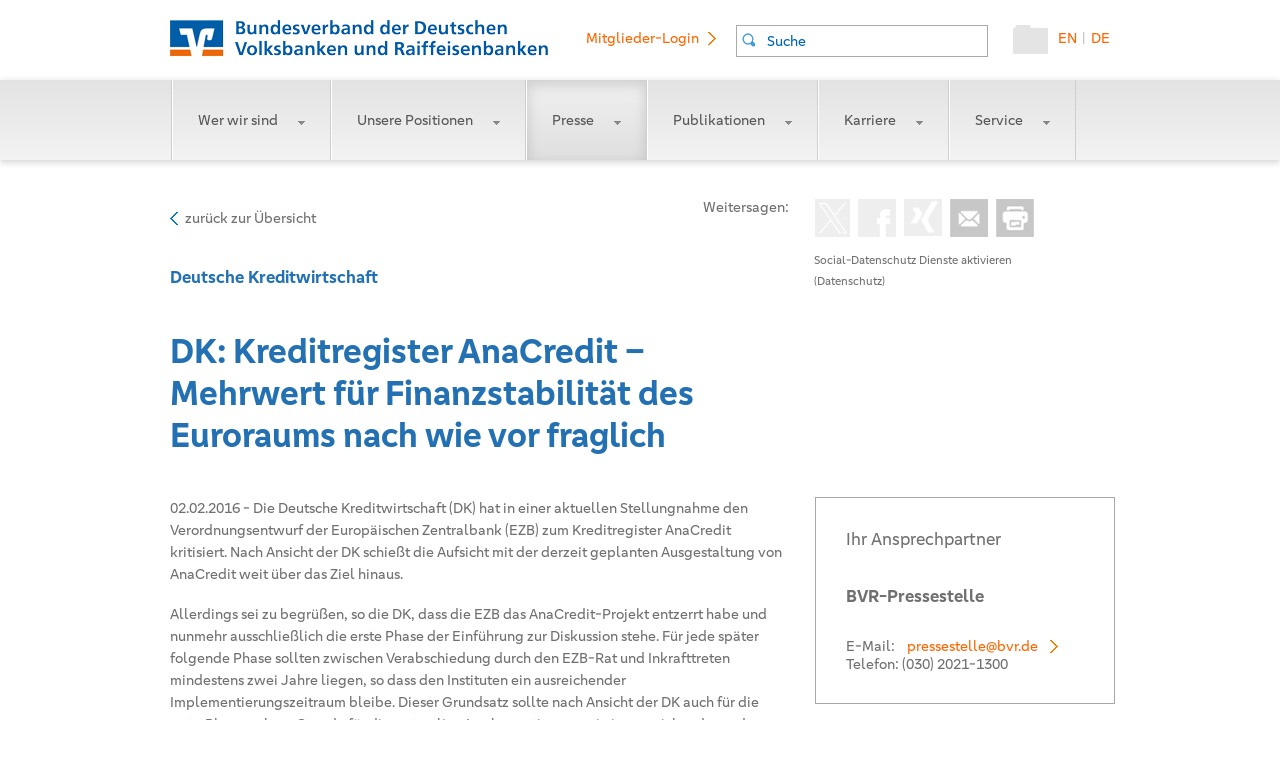

--- FILE ---
content_type: text/html;charset=utf-8
request_url: https://www.bvr.de/Presse/Deutsche_Kreditwirtschaft/DK_Kreditregister_AnaCredit_-_Mehrwert_fuer_Finanzstabilitaet_des_Euroraums_nach_wie_vor_fraglich
body_size: 10716
content:
<!DOCTYPE html>
<html lang="de" prefix="og: http://ogp.me/ns#">
<head>
<script type="text/javascript">if(!navigator.cookieEnabled)window.location.href="https://www.bvr.de/p.nsf/jump.xsp?lang=de\u0026main=presse\u0026page=Deutsche_Kreditwirtschaft/DK_Kreditregister_AnaCredit_-_Mehrwert_fuer_Finanzstabilitaet_des_Euroraums_nach_wie_vor_fraglich\u0026SessionID=5E63293AF5ABC7DC703E820129BDD83A23843FB6";</script>
<meta http-equiv="Content-Type" content="text/html; charset=utf-8">
<title>DK: Kreditregister AnaCredit &#8211; Mehrwert f&uuml;r Finanzstabilit&auml;t des Euroraums nach wie vor fraglich - BVR - Bundesverband der Deutschen Volksbanken und Raiffeisenbanken</title>
<link rel="SHORTCUT ICON" href="/p.nsf/favicon.png">
<link rel="apple-touch-icon" href="https://static.bvr.de/image/bvr-touch-icon-iphone.png">
<link rel="apple-touch-icon" sizes="76x76" href="https://static.bvr.de/image/bvr-touch-icon-ipad.png">
<link rel="apple-touch-icon" sizes="120x120" href="https://static.bvr.de/image/bvr-touch-icon-iphone-retina.png">
<link rel="apple-touch-icon" sizes="152x152" href="https://static.bvr.de/image/bvr-touch-icon-ipad-retina.png">
<link rel="search" type="application/opensearchdescription+xml" title="BVR" href="https://www.bvr.de/p.nsf/suche_bvr.xml">
<meta content="IE=edge" http-equiv="X-UA-Compatible">
<meta name="dcterms.language" content="de">
<meta name="robots" content="index,follow">
<meta name="dcterms.rightsHolder" content="BVR - Bundesverband der Deutschen Volksbanken und Raiffeisenbanken">
<meta name="dcterms.creator" content="BVR, Bundesverband der Deutschen Volksbanken und Raiffeisenbanken, National Association of German Cooperative Banks">
<meta name="description" content="Bundesverband der Deutschen Volksbanken und Raiffeisenbanken (BVR) ist der Spitzenverband der genossenschaftlichen Kreditwirtschaft in Deutschland.">
<meta name="keywords" content="BVR, Bundesverband,Volksbanken, Raiffeisenbanken, AVR, Bank, Bankcard, VR Banken, Banken">
<meta name="viewport" content="width=device-width,initial-scale=1.0, user-scalable=yes">
<meta name="apple-mobile-web-app-capable" content="yes">
<meta name="apple-mobile-web-app-status-bar-style" content="white-translucent">
<meta name="application-name" content="BVR.de">
<meta name="msapplication-config" content="https://www.bvr.de/p.nsf/static_xml_ieconfig.xml">
<link rel="alternate" type="application/rss+xml" title="BVR.de - Newsfeed" href="https://www.bvr.de/rss">
<meta name="msapplication-task" content="name=Homepage;action-uri=https://www.bvr.de;icon-uri=https://static.bvr.de/image/favicon.ico">
<meta content="article" property="og:type">
<meta content="2016-02-02" property="og:article:published_time">
<meta content="DK: Kreditregister AnaCredit &#8211; Mehrwert f&uuml;r Finanzstabilit&auml;t des Euroraums nach wie vor fraglich" property="og:title">
<meta content="https://www.bvr.de/Presse/Deutsche_Kreditwirtschaft/DK_Kreditregister_AnaCredit_Mehrwert_fuer_Finanzstabilitaet_des_Euroraums_nach_wie_vor_fraglich" property="og:url">
<meta content="02.02.2016 - Die Deutsche Kreditwirtschaft (DK) hat in einer aktuellen Stellungnahme den Verordnungsentwurf der Europ&auml;ischen Zentralbank (EZB) zum Kreditregister AnaCredit kritisiert. Nach Ansicht der DK schie&szlig;t die Aufsicht mit der derzeit geplanten Ausgestaltung von AnaCredit weit &uuml;ber das Ziel hinaus. " property="og:description">
<meta content="de_DE" property="og:locale">
<meta content="bvr.de" property="og:site_name">
<meta name="twitter:card" content="summary">
<meta name="twitter:creator" content="@BVRPresse">
<meta name="twitter:site" content="@BVRPresse">
<meta name="twitter:title" content="DK: Kreditregister AnaCredit &#8211; Mehrwert f&uuml;r Finanzstabilit&auml;t des Euroraums nach wie vor fraglich">
<meta name="twitter:description" content="02.02.2016 - Die Deutsche Kreditwirtschaft (DK) hat in einer aktuellen Stellungnahme den Verordnungsentwurf der Europ&auml;ischen Zentralbank (EZB) zum Kreditregister AnaCredit kritisiert. Nach Ansicht der DK schie&szlig;t die Aufsicht mit der derzeit geplanten Ausgestaltung von AnaCredit weit &uuml;ber das Ziel hinaus. " property="og:description">
<meta name="twitter:image" content="https://www.bvr.de/742202.png">
<meta name="twitter:url" content="https://www.bvr.de/Presse/Deutsche_Kreditwirtschaft/DK_Kreditregister_AnaCredit_Mehrwert_fuer_Finanzstabilitaet_des_Euroraums_nach_wie_vor_fraglich">
<link rel="stylesheet" type="text/css" href="/xsp/.ibmxspres/.mini/css-1.9.7/3M13core.css&amp;Ddijit.css&amp;3M13dojo.css&amp;3M14defaultTheme.css&amp;3M14dojoTheme.css&amp;3M16lotusui30dojo.css&amp;3M17xsp.css&amp;3M17xspLTR.css&amp;3M17xspSF.css&amp;2Eeoneui302xsp.css.css">
<script type="text/javascript">var dojoConfig = {locale: 'de-de', parseOnLoad: true};</script>
<script type="text/javascript" src="/xsp/.ibmxspres/dojoroot-1.9.7/dojo/dojo.js"></script>
<script type="text/javascript">dojo.registerModulePath("extlib", "/xsp/.ibmxspres/.extlib");</script>
<script type="text/javascript" src="/xsp/.ibmxspres/.mini/dojo-1.9.7/.de-de/@Fi&amp;-dojo.fx.easing&amp;-dojox.fx&amp;-dojox.fx.scroll&amp;-dojox.image.Lightbox&amp;-dojox.image.LightboxNano&amp;-extlib.dijit.OneUIv302Dialog&amp;@Eya&amp;@Im.js"></script>
<script type="text/javascript">dojo.require("ibm.xsp.widget.layout.xspClientDojo")</script>
<script type="text/javascript">dojo.require("dojo.parser")</script>
<script type="text/javascript">dojo.require("extlib.theme.OneUIA11Y")</script>
<script type="text/javascript">dojo.require("dojox.image.Lightbox")</script>
<script type="text/javascript">dojo.require("dojox.image.LightboxNano")</script>
<script type="text/javascript">dojo.require("dojox.fx")</script>
<script type="text/javascript">dojo.require("dojox.fx.scroll")</script>
<script type="text/javascript">dojo.require("dojo.fx.easing")</script>
<script type="text/javascript">dojo.require("dojo.dom")</script>
<script type="text/javascript">dojo.require("dojo.dom-geometry")</script>
<script type="text/javascript">dojo.require("dojo.dom-style")</script>
<script type="text/javascript" src="https://static.bvr.de/js/jquery-1.9.1.js"></script>
<script type="text/javascript" src="https://static.bvr.de/js/jssor.slider-28.0.0.min.js"></script>
<script type="text/javascript" src="https://static.bvr.de/js/bootstrap-notify.min.js"></script>
<script type="text/javascript" src="https://static.bvr.de/js/jquery-ui.c.min.js"></script>
<link rel="stylesheet" type="text/css" href="/p.nsf/print.css" media="print">
<script type="text/javascript">dojo.require("dojo.fx")</script>
<script type="text/javascript">dojo.require("dojo.query")</script>
<script type="text/javascript">dojo.require("dojo.on")</script>
<script type="text/javascript">dojo.require("dojo.domReady")</script>
<script type="text/javascript">dojo.require("dojo.html")</script>
<script type="text/javascript">dojo.require("dijit.Dialog")</script>
<script type="text/javascript" src="https://static.bvr.de/js/audio-player.js"></script>
<script type="text/javascript">dojo.require("dijit.form.Form")</script>
<script type="text/javascript">dojo.require("ibm.xsp.widget.layout.TypeAhead")</script>
<script type="text/javascript">dojo.require("extlib.dijit.OneUIv302Dialog")</script>
<script type="text/javascript">dojo.require("dijit.form.TextBox")</script>
<link rel="stylesheet" type="text/css" href="/p.nsf/xsp/.ibmmodres/.css/bvr.css&amp;detailpage.css&amp;content.css&amp;bvr-dump-20241101.css&amp;carousel.css&amp;tundrahelper.css&amp;clarahelper.css">
<script type="text/javascript" src="/p.nsf/xsp/.ibmmodres/.js/helperCore.js&amp;dojoScrollMod.js&amp;xDummy%5B202250703%5D.js&amp;carousel_home.js&amp;carousel_news.js&amp;audioplayer_setup.js"></script>
</head>
<body>
<form id="view:_id1" method="post" action="/p.nsf/index.xsp?lang=de&amp;docId=BAA762315D9FCA45C1257F4D003621C5" enctype="multipart/form-data" dojoType="dijit.form.Form">
<script type="application/ld+json">
{ "@context": "http://schema.org", "@type": "WebSite", "url":"https://www.bvr.de/", "potentialAction": { "@type":"SearchAction", "target":"https://www.bvr.de/p.nsf/index.xsp?lang=de&docId=4A94F16FADD5614CC1257D07003B92FB&q={search_term_string}", "query-input":"required name=search_term_string" } }
</script>
<script type="application/ld+json">
{"@context":"http://schema.org","@type":"Organization","name":"Bundesverband der deutschen Volksbanken und Raiffeisenbanken e.V. (BVR)","alternateName":"BVR","description":"Bundesverband der Deutschen Volksbanken und Raiffeisenbanken BVR ist der Spitzenverband der genossenschaftlichen Kreditwirtschaft in Deutschland. Er ist Repraesentant, Dienstleister und Kompetenzzentrum.","logo" :"https://www.bvr.de/pix/header/bvr-logo.png","url":"https://www.bvr.de","email":"info(at)bvr.de","telephone":"+49-30-2021-0","faxNumber":"+49-30-2021-1900","sameAs":["https://www.facebook.com/pages/Bundesverband-der-Deutschen-Volksbanken-Raiffeisenbanken-BVR/129280353797801","https://twitter.com/BVRPresse","https://www.xing.com/companies/bundesverbandderdeutschenvolksbankenundraiffeisenbanken"],"address":{"@type":"PostalAddress","addressLocality":"Berlin, Germany","postalCode":"10785","streetAddress":"Schellingstrasse 4", "addressRegion":"Berlin"},"contactPoint":[{"@type":"ContactPoint","telephone":"+49-30-2021-0","contactType":"customer service"}],"location":{ "@type":"Place","geo":{"@type":"GeoCoordinates","latitude":"52.50513","longitude":"13.37298"}}}
</script>
<div id="view:_id1:_id6:head" class="head">
<a id="view:_id1:_id6:home" href="/p.nsf/index.xsp" class="headerHomeLink"><img id="view:_id1:_id6:image1" src="/p.nsf/bvr-logob.png" alt="BVR Logo" style="data-preserve:true" class="headerHomeLinkStickyBox"></a><a id="view:_id1:_id6:switchlangDE" href="#" class="headerLink">DE</a><span id="view:_id1:_id6:label1" class="headerPipe">|</span><a id="view:_id1:_id6:switchlangEN" href="#" class="headerLink">EN</a><a id="view:_id1:_id6:basket" href="https://www.bvr.de/warenkorb" style="" class="headerHomeShop" title="Warenkorb anzeigen"><img id="view:_id1:_id6:image2" src="/p.nsf/Sammelmappe_02.png" alt="Warenkorb anzeigen" class="xspImage"></a><span id="view:_id1:_id6:_id11" dojoType="ibm.xsp.widget.layout.data.TypeAheadReadStore" jsId="view__id1__id6__id11" minChars="2" mode="partial"></span>
<input type="text" id="view:_id1:_id6:suche" name="view:_id1:_id6:suche" class="headerSuche" placeholder="Suche" dojoType="ibm.xsp.widget.layout.TypeAhead" store="view__id1__id6__id11"><a id="view:_id1:_id6:link4" href="https://intern.bvr.de" style="" class="headerLogin linkArrow" target="_blank">Mitglieder-Login</a></div>
<script type="text/javascript">
dojo.ready(function() {
				//dojo.connect(dojo.query("body"), dojox.gesture.swipe, function(e){mobilInteraction(e,"view:_id1:_id13:searchpanel_m")});
				dojo.connect(window,'onscroll',this,scroolMobil);
				});
</script>
<a id="headmobilAnker" name="headmobilAnker"></a><div class="headmobil" id="headmobil"><a id="view:_id1:_id13:home" href="/p.nsf/index.xsp" class="headerHomeLink"><img id="view:_id1:_id13:image1" src="/p.nsf/bvr-logo-small.png" alt="bvrlogosmall" class="xspImage"></a><a id="view:_id1:_id13:link2" href="#" class="headerMenuLink"><img id="view:_id1:_id13:image2" src="/p.nsf/mobile_menu.png" alt="menu_mobil" class="xspImage"></a><a id="view:_id1:_id13:link1" href="#" class="headerSearchLink"><img id="view:_id1:_id13:image3" src="/p.nsf/Lupe_03.png" alt="search" class="xspImage"></a><a id="view:_id1:_id13:basket" href="https://www.bvr.de/warenkorb" style="" class="headerHomeShop" title="Warenkorb anzeigen"><img id="view:_id1:_id13:image4" src="/p.nsf/Sammelmappe_02.png" alt="Warenkorb anzeigen" class="xspImage"></a></div><div id="view:_id1:_id13:searchpanel_m" style="display:none;" class="searchpanel_mobil">
<input type="text" id="view:_id1:_id13:suche" name="view:_id1:_id13:suche" style="max-width:86%;" class="newsSuche" placeholder="Suche"></div>
<style>div.mobileMenu ul{height:160%;}</style><div class="mobileMenu" id="mobilmenuslider"><ul><li id="menumobilEBA" class="mmWer_wir_sind"><a id="menumobilitemEBA" class=" " onclick="toggleMenuMobil('EBA')" href='#'>Wer wir sind<img alt="Menu aufklappen" src="/p.nsf/menumobil_drop.png"></a><ul><li><a href="/Wer_wir_sind/Unsere_Aufgaben">Unsere Aufgaben</a></li><li><a href="/Wer_wir_sind/Unser_Engagement">Unser Engagement</a></li><li><a href="/Wer_wir_sind/Unser_Leitbild">Unser Leitbild</a></li><li><a href="/Wer_wir_sind/Unser_Netzwerk">Unser Netzwerk</a></li><li><a href="/Wer_wir_sind/Unser_Nachhaltigkeitsleitbild">Unser Nachhaltigkeitsleitbild</a></li><li><a href="/Wer_wir_sind/Genossenschaftliche_FinanzGruppe">Genossenschaftliche FinanzGruppe</a></li><li><a href="/Wer_wir_sind/Unsere_Sicherungseinrichtung">Unsere Sicherungseinrichtung</a></li><li><a href="/Wer_wir_sind/Unsere_Geschichte">Unsere Geschichte </a></li></ul></li><li id="menumobilFFE" class="mmUnsere_Positionen"><a id="menumobilitemFFE" class=" " onclick="toggleMenuMobil('FFE')" href='#'>Unsere Positionen<img alt="Menu aufklappen" src="/p.nsf/menumobil_drop.png"></a><ul><li><a href="/Unsere_Positionen/Interessenvertretung">Interessenvertretung</a></li><li><a href="/Unsere_Positionen/Positionspapiere">Positionspapiere</a></li><li><a href="/Unsere_Positionen/Bundestagswahl">Bundestagswahl</a></li><li><a href="/Unsere_Positionen/Kontakt">Kontakt</a></li></ul></li><li id="menumobilDB2" class="mmPresse"><a id="menumobilitemDB2" class=" " onclick="toggleMenuMobil('DB2')" href='#'>Presse<img alt="Menu aufklappen" src="/p.nsf/menumobil_drop.png"></a><ul><li><a href="/Presse/Alle_Meldungen">Alle Meldungen</a></li><li><a href="/Presse/Pressemitteilungen">Pressemitteilungen</a></li><li><a href="/Presse/Verbraucherservice">Verbraucherservice</a></li><li><a href="/Presse/Zahlen_Daten_Fakten">Zahlen, Daten, Fakten</a></li><li><a href="/Presse/Bilddatenbank">Bilddatenbank</a></li><li><a href="/Presse/Termine">Termine</a></li><li><a href="/Presse/Kontakt">Kontakt</a></li><li><a href="/Presse/Newsletter_Service">Newsletter-Service</a></li></ul></li><li id="menumobilFF2" class="mmPublikationen"><a id="menumobilitemFF2" class=" " onclick="toggleMenuMobil('FF2')" href='#'>Publikationen<img alt="Menu aufklappen" src="/p.nsf/menumobil_drop.png"></a><ul><li><a href="/Publikationen/Alle_Publikationen">Alle Publikationen</a></li><li><a href="/Publikationen/Jahresbericht">Jahresbericht</a></li><li><a href="/Publikationen/Konsolidierter_Jahresabschluss">Konsolidierter Jahresabschluss</a></li><li><a href="/Publikationen/Gesellschaftliches_Engagement">Gesellschaftliches Engagement</a></li><li><a href="/Publikationen/Kundenbeschwerdestelle">Kundenbeschwerdestelle</a></li><li><a href="/Publikationen/Volkswirtschaft">Volkswirtschaft</a></li><li><a href="/Publikationen/Mittelstand">Mittelstand</a></li><li><a href="/Publikationen/Branchen">Branchen</a></li><li><a href="/Publikationen/Jahresmittelstandsberichte">Jahresmittelstandsberichte </a></li><li><a href="/Publikationen/BankInformation">BankInformation</a></li><li><a href="/Publikationen/Kundenpublikationen">Kundenpublikationen</a></li></ul></li><li id="menumobil606A" class="mmKarriere"><a id="menumobilitem606A" class=" " onclick="toggleMenuMobil('606A')" href='#'>Karriere<img alt="Menu aufklappen" src="/p.nsf/menumobil_drop.png"></a><ul><li><a href="/Karriere/Ueberblick">Überblick</a></li><li><a href="/Karriere/Was_uns_als_Arbeitgeber_auszeichnet">Was uns als Arbeitgeber auszeichnet</a></li><li><a href="/Karriere/Berufserfahrene">Berufserfahrene</a></li><li><a href="/Karriere/Berufsstarter">Berufsstarter</a></li><li><a href="/Karriere/Haeufige_Fragen">Häufige Fragen</a></li><li><a href="/Karriere/Stellenangebote">Stellenangebote</a></li></ul></li><li id="menumobil1046" class="mmService"><a id="menumobilitem1046" class=" " onclick="toggleMenuMobil('1046')" href='#'>Service<img alt="Menu aufklappen" src="/p.nsf/menumobil_drop.png"></a><ul><li><a href="/Service/Kundenbeschwerdestelle">Kundenbeschwerdestelle</a></li><li><a href="/Service/Kontonachforschung">Kontonachforschung</a></li><li><a href="/Service/Referenzzinssaetze">Referenzzinssätze</a></li></ul></li><li class="onlymobile"><a href="https://intern.bvr.de" target="_blank" class="noSub">Mitglieder-Login</a></li><li class="onlymobile"><a href="javascript:void(0)"  onclick="switchLangto('en')" class="noSub">deutsch/englisch</a></li></ul></div><a id="stickyBasket"></a><div id="view:_id1:_id21:menubg" class="menubg">
<nav><ul><li id="menuEBA" class="mmWer_wir_sind"><a id="menuitemEBA" class=" " onclick="toggleMenu('EBA')" href='#'>Wer wir sind<img alt="Menu aufklappen" src="/p.nsf/menu_drop.png"></a><ul><li><a href="/Wer_wir_sind/Unsere_Aufgaben">Unsere Aufgaben</a></li><li><a href="/Wer_wir_sind/Unser_Engagement">Unser Engagement</a></li><li><a href="/Wer_wir_sind/Unser_Leitbild">Unser Leitbild</a></li><li><a href="/Wer_wir_sind/Unser_Netzwerk">Unser Netzwerk</a></li><li><a href="/Wer_wir_sind/Unser_Nachhaltigkeitsleitbild">Unser Nachhaltigkeitsleitbild</a></li><li><a href="/Wer_wir_sind/Genossenschaftliche_FinanzGruppe">Genossenschaftliche FinanzGruppe</a></li><li><a href="/Wer_wir_sind/Unsere_Sicherungseinrichtung">Unsere Sicherungseinrichtung</a></li><li><a href="/Wer_wir_sind/Unsere_Geschichte">Unsere Geschichte </a></li></ul></li><li id="menuFFE" class="mmUnsere_Positionen"><a id="menuitemFFE" class=" " onclick="toggleMenu('FFE')" href='#'>Unsere Positionen<img alt="Menu aufklappen" src="/p.nsf/menu_drop.png"></a><ul><li><a href="/Unsere_Positionen/Interessenvertretung">Interessenvertretung</a></li><li><a href="/Unsere_Positionen/Positionspapiere">Positionspapiere</a></li><li><a href="/Unsere_Positionen/Bundestagswahl">Bundestagswahl</a></li><li><a href="/Unsere_Positionen/Kontakt">Kontakt</a></li></ul></li><li id="menuDB2" class="mmPresse"><a id="menuitemDB2" class=" " onclick="toggleMenu('DB2')" href='#'>Presse<img alt="Menu aufklappen" src="/p.nsf/menu_drop.png"></a><ul><li><a href="/Presse/Alle_Meldungen">Alle Meldungen</a></li><li><a href="/Presse/Pressemitteilungen">Pressemitteilungen</a></li><li><a href="/Presse/Verbraucherservice">Verbraucherservice</a></li><li><a href="/Presse/Zahlen_Daten_Fakten">Zahlen, Daten, Fakten</a></li><li><a href="/Presse/Bilddatenbank">Bilddatenbank</a></li><li><a href="/Presse/Termine">Termine</a></li><li><a href="/Presse/Kontakt">Kontakt</a></li><li><a href="/Presse/Newsletter_Service">Newsletter-Service</a></li></ul></li><li id="menuFF2" class="mmPublikationen"><a id="menuitemFF2" class=" " onclick="toggleMenu('FF2')" href='#'>Publikationen<img alt="Menu aufklappen" src="/p.nsf/menu_drop.png"></a><ul><li><a href="/Publikationen/Alle_Publikationen">Alle Publikationen</a></li><li><a href="/Publikationen/Jahresbericht">Jahresbericht</a></li><li><a href="/Publikationen/Konsolidierter_Jahresabschluss">Konsolidierter Jahresabschluss</a></li><li><a href="/Publikationen/Gesellschaftliches_Engagement">Gesellschaftliches Engagement</a></li><li><a href="/Publikationen/Kundenbeschwerdestelle">Kundenbeschwerdestelle</a></li><li><a href="/Publikationen/Volkswirtschaft">Volkswirtschaft</a></li><li><a href="/Publikationen/Mittelstand">Mittelstand</a></li><li><a href="/Publikationen/Branchen">Branchen</a></li><li><a href="/Publikationen/Jahresmittelstandsberichte">Jahresmittelstandsberichte </a></li><li><a href="/Publikationen/BankInformation">BankInformation</a></li><li><a href="/Publikationen/Kundenpublikationen">Kundenpublikationen</a></li></ul></li><li id="menu606A" class="mmKarriere"><a id="menuitem606A" class=" " onclick="toggleMenu('606A')" href='#'>Karriere<img alt="Menu aufklappen" src="/p.nsf/menu_drop.png"></a><ul><li><a href="/Karriere/Ueberblick">Überblick</a></li><li><a href="/Karriere/Was_uns_als_Arbeitgeber_auszeichnet">Was uns als Arbeitgeber auszeichnet</a></li><li><a href="/Karriere/Berufserfahrene">Berufserfahrene</a></li><li><a href="/Karriere/Berufsstarter">Berufsstarter</a></li><li><a href="/Karriere/Haeufige_Fragen">Häufige Fragen</a></li><li><a href="/Karriere/Stellenangebote">Stellenangebote</a></li></ul></li><li id="menu1046" class="mmService"><a id="menuitem1046" class=" " onclick="toggleMenu('1046')" href='#'>Service<img alt="Menu aufklappen" src="/p.nsf/menu_drop.png"></a><ul><li><a href="/Service/Kundenbeschwerdestelle">Kundenbeschwerdestelle</a></li><li><a href="/Service/Kontonachforschung">Kontonachforschung</a></li><li><a href="/Service/Referenzzinssaetze">Referenzzinssätze</a></li></ul></li><li class="onlymobile"><a href="https://intern.bvr.de" target="_blank" class="noSub">Mitglieder-Login</a></li><li class="onlymobile"><a href="javascript:void(0)"  onclick="switchLangto('en')" class="noSub">deutsch/englisch</a></li></ul></nav></div>
<div id="view:_id1:_id21:includeBreadCrumb">
<br>
</div>
<style>div.swapimages div.articleLightBox.articleLightBoxImgCenter{
  height: 410px;
  vertical-align:middle;
  text-align: center;
}
div.swapimages div.articleLightBox.articleLightBoxImgCenter > img{
	width: auto;
    overflow: hidden;
    height: 100%;
}</style><div style="display:none;" class="hiddenbreadcrump" xmlns:v="http://rdf.data-vocabulary.org/#">
<span typeof="v:Breadcrumb"><a id="view:_id1:_id55:_id58:_id61" href="https://www.bvr.de/p.nsf/index.xsp#Presse" class="xspLink" rel="v:url" property="v:title">Presse</a><span rel="v:child">
<span typeof="v:Breadcrumb"><a id="view:_id1:_id55:_id58:_id64" href="https://www.bvr.de/Presse/Alle_Meldungen" class="xspLink" rel="v:url" property="v:title">Alle Meldungen</a><span rel="v:child">
<span typeof="v:Breadcrumb"><a id="view:_id1:_id55:_id58:_id67" href="https://www.bvr.de/Presse/Alle_Meldungen#Deutsche%20Kreditwirtschaft" class="xspLink" rel="v:url" property="v:title">Deutsche Kreditwirtschaft</a></span></span>
</span></span>
</span></div>
<script type="text/javascript">
dojo.ready(function() {
    
dojo.connect(window,'onresize',this,resizeContent );    

	});


</script>
<div id="view:_id1:_id55:mainwrapperP" class="mainwrapper" vocab="http://schema.org/" typeof="Newsarticle">
<div class="articleHeader">
<input type="hidden" id="view:_id1:_id55:_id75:pageurl" name="view:_id1:_id55:_id75:pageurl" value="https://www.bvr.de/Presse/Deutsche_Kreditwirtschaft/DK_Kreditregister_AnaCredit_Mehrwert_fuer_Finanzstabilitaet_des_Euroraums_nach_wie_vor_fraglich"><input type="hidden" id="view:_id1:_id55:_id75:hiddenHeadline" name="view:_id1:_id55:_id75:hiddenHeadline" value="DK: Kreditregister AnaCredit &#8211; Mehrwert f&uuml;r Finanzstabilit&auml;t des Euroraums nach wie vor fraglich"><input type="hidden" id="view:_id1:_id55:_id75:hiddenHashtags" name="view:_id1:_id55:_id75:hiddenHashtags" value="bvr,DeutscheKreditwirtschaft"><input type="hidden" id="view:_id1:_id55:_id75:socialid" name="view:_id1:_id55:_id75:socialid" value="BAA762315D9FCA45C1257F4D003621C5"><input type="hidden" id="view:_id1:_id55:_id75:lang" name="view:_id1:_id55:_id75:lang" value=""><div style="z-index:50;" class="socialToolBar">
<div id="view:_id1:_id55:_id75:socialcontainer" class="Container">
<a id="view:_id1:_id55:_id75:drucker" href="#" class="print icons" title="Druckansicht" target="_blank"><img id="view:_id1:_id55:_id75:_id81" src="/p.nsf/ICO_print.png" alt="Druckansicht"></a><a id="view:_id1:_id55:_id75:weiterleiten_mobil" href="mailto:?subject=DK%3A%20Kreditregister%20AnaCredit%20%E2%80%93%20Mehrwert%20f%C3%BCr%20Finanzstabilit%C3%A4t%20des%20Euroraums%20nach%20wie%20vor%20fraglich&amp;body=Sehr%20geehrte%20Damen%20und%20Herren%2C%20%0A%0AIhnen%20wurde%20ein%20Artikel%20auf%20BVR.de%20weiterempfohlen.%20%0A%0ALink%20zum%20Artikel%3A%0Ahttps%3A//www.bvr.de/Presse/Deutsche_Kreditwirtschaft/DK_Kreditregister_AnaCredit_Mehrwert_fuer_Finanzstabilitaet_des_Euroraums_nach_wie_vor_fraglich%0A%0AMit%20herzlichen%20Gr%C3%BC%C3%9Fen%0A%0AIhr%20BVR%20%0A" class="mail icons mobil" title="Artikel per E-Mail weiterempfehlen" target="_blank"><img id="view:_id1:_id55:_id75:_id83" src="/p.nsf/Mail_01.png" alt="Artikel per E-Mail weiterempfehlen"></a><a id="view:_id1:_id55:_id75:weiterleiten" href="#" class="mail icons" title="Artikel per E-Mail weiterempfehlen" target="_blank"><img id="view:_id1:_id55:_id75:_id85" src="/p.nsf/Mail_01.png" alt="Artikel per E-Mail weiterempfehlen"></a><a id="view:_id1:_id55:_id75:xingsocial" href="#" style="width:38px;height:38px;" class="xing icons" title="Artikel auf Xing teilen"><img id="view:_id1:_id55:_id75:_id87" src="/p.nsf/Xing.png" alt="Artikel auf Xing teilen" class="xspImage"></a><a id="view:_id1:_id55:_id75:fbsocial" href="#" class="facebook icons" title="Artikel auf Facebook teilen"><img id="view:_id1:_id55:_id75:_id89" src="/p.nsf/facebook.png" alt="Artikel auf Facebook teilen" class="xspImage"></a><a id="view:_id1:_id55:_id75:twsocial" href="#" class="twitter icons" title="Artikel auf X teilen"><img id="view:_id1:_id55:_id75:_id93" src="/p.nsf/X_03.png" alt="Artikel auf Twitter teilen" style="height:38px;" class="xspImage"></a><br>
<br>
<span id="view:_id1:_id55:_id75:socialinfotext" style="position: relative;" class="activate">
<a id="view:_id1:_id55:_id75:activatesocial" href="#" class="splink">Social-Datenschutz Dienste aktivieren</a><br><a id="view:_id1:_id55:_id75:_id100" href="https://www.bvr.de/Service/Datenschutz" class="activate_social_bvr udlink">(Datenschutz)</a><br>
<div id="view:_id1:_id55:_id75:activate_info_link_container" class="activate_info_link">
Bitte beachten Sie, dass nach der Aktivierung der Social Media Dienste Daten mit anderen externen Diensten ausgetauscht werden.</div>
</span>
</div>
<span>Weitersagen:</span></div>
<span id="view:_id1:_id55:_id75:refer_as_mail" style="display: none" draggable="false" autoOpen="false" autofocus="true" title="BVR - Artikel weiterleiten" class="dijitDialog socialrefermail"></span><script type="text/javascript">
dojo.connect(dojo.byId("view:_id1:_id55:_id75:activatesocial"), "onmouseover", function (e) {dojo.style(dojo.byId("view:_id1:_id55:_id75:socialcontainer"),"position","absolute");})
dojo.connect(dojo.byId("view:_id1:_id55:_id75:activatesocial"), "onmouseout", function (e) {if(dojo.hasClass(dojo.byId("view:_id1:_id55:_id75:socialcontainer"),"noabsolute")){dojo.style(dojo.byId("view:_id1:_id55:_id75:socialcontainer"),"position","");}})
</script>
<a id="view:_id1:_id55:link2" href="#" class="ReturnToHome">zur&uuml;ck zur &Uuml;bersicht</a></div>
<style>.articleText p,.articleTeaser {
     line-height:22px;
}</style><h2 class="ArticlePrintDateTop">02.02.2016</h2><span class="xspTextComputedField"><span style="display:none;" property="datePublished" content="2016-02-02" datetime="2016-02-02" >2016-02-02</span></span><article><h2 class="documentbereich" property="articleSection">Deutsche Kreditwirtschaft</h2><h1 class="documentheadline" property="headline">DK: Kreditregister AnaCredit – Mehrwert für Finanzstabilität des Euroraums nach wie vor fraglich</h1><div class="mainarticle clearfix">
<div class="article">
<div class="articleTeaser">
<time datetime="2016-02-02">02.02.2016</time>&nbsp;-&nbsp;<span property="description">Die Deutsche Kreditwirtschaft (DK) hat in einer aktuellen Stellungnahme den Verordnungsentwurf der Europäischen Zentralbank (EZB) zum Kreditregister AnaCredit kritisiert. Nach Ansicht der DK schießt die Aufsicht mit der derzeit geplanten Ausgestaltung von AnaCredit weit über das Ziel hinaus. </span></div>
<div class="articleText" property="articleBody"><p dir="ltr">Allerdings sei zu begr&uuml;&szlig;en, so die DK, dass die EZB das AnaCredit-Projekt entzerrt habe und nunmehr ausschlie&szlig;lich die erste Phase der Einf&uuml;hrung zur Diskussion stehe. F&uuml;r jede sp&auml;ter folgende Phase sollten zwischen Verabschiedung durch den EZB-Rat und Inkrafttreten mindestens zwei Jahre liegen, so dass den Instituten ein ausreichender Implementierungszeitraum bleibe. Dieser Grundsatz sollte nach Ansicht der DK auch f&uuml;r die erste Phase gelten. Gerade f&uuml;r die erstmalige Implementierung sei ein ausreichender und angemessener zeitlicher Vorlauf f&uuml;r die Institute und Rechenzentren notwendig, betont die DK. Es sei daher notwendig den ersten Meldetermin zu verschieben. Dies gelte insbesondere vor dem Hintergrund, dass zahlreiche Meldekriterien bislang nicht eindeutig definiert seien und sehr unterschiedlich interpretiert w&uuml;rden.<br />
<br />
Die Deutsche Kreditwirtschaft begr&uuml;&szlig;t, dass die EZB einen endg&uuml;ltigen Beschluss &uuml;ber die erste Stufe von AnaCredit erst fassen m&ouml;chte, nachdem der EZB-Rat &uuml;ber die Ergebnisse einer entsprechenden Kosten-Nutzen-Analyseunterrichtet wurde. Die Sch&auml;tzungen der von der DK vertretenen Institute und Rechenzentren f&uuml;r die Implementierungskosten von AnaCredit bewegen sich selbst bei kleinen und mittelgro&szlig;en H&auml;usern im Millionenbereich und reichen bei gro&szlig;en Banken und Sparkassen bis zu mittleren zweistelligen Millionenbetr&auml;gen. Die von der EZB geplanten R&uuml;ckmeldungen zur Gesamtverschuldung von Kreditnehmern werden von der DK unterst&uuml;tzt. Damit k&ouml;nnten, so die DK, auch die meldepflichtigen Institute Nutzen aus den erhobenen Daten ziehen. W&uuml;nschenswert sei ein europaweit standardisiertes Verfahren.<br />
<br />
Die von der EZB vorgesehene M&ouml;glichkeit kleinerer Institute entsprechend dem Proportionalit&auml;tsprinzip zu entlasten, sollte nach Ansicht der DK in Deutschland umgesetzt werden. Dabei sollten europaweiten Meldeerleichterungen f&uuml;r alle Institute mit einer Bilanzsumme von unter drei Milliarden Euro gew&auml;hrt werden. Auf diese Weise k&ouml;nne ein Gleichschritt mit den Schwellenwerten in den Regelungen zur Beitragserhebung zum einheitlichen europ&auml;ischen Abwicklungsfonds (SRF) und im FINREP-Meldewesen erreicht werden.</p>

<p dir="ltr">&nbsp;</p>
</div><br>
<div style="display:none;" property="publisher" vocab="http://schema.org/" typeof="Organization"><div property="logo" vocab="http://schema.org/" typeof="ImageObject"><img property="contentUrl" alt="BVR Logo" src="https://www.bvr.de/p.nsf/bvr-logob.png"/><meta property="url" content="https://www.bvr.de/p.nsf/bvr-logob.png"><meta property="width" content="378"><meta property="height" content="38"></div>    <span property="name" content="Bundesverband der deutschen Volksbanken und Raiffeisenbanken e.V. (BVR)">Bundesverband der deutschen Volksbanken und Raiffeisenbanken e.V. (BVR)</span> </div><div style="display:none;" property="author" vocab="http://schema.org/" typeof="Organization"><span property="name" content="Bundesverband der deutschen Volksbanken und Raiffeisenbanken e.V. (BVR)">Bundesverband der deutschen Volksbanken und Raiffeisenbanken e.V. (BVR)</span></div><div property="image" vocab="http://schema.org/" typeof="ImageObject" class="" style="display:none"><img property="contentUrl" alt="BVR Logo" class="resizeheight" src="https://www.bvr.de/p.nsf/bvr-logob.png"/><span style="display:none;" property="url" content="https://www.bvr.de/p.nsf/bvr-logob.png" /><span style="display:none;" property="width" content="378" /><span style="display:none;" property="height" content="38" /></div></div>
<div class="mainarticleRightInfos">
<aside class="right"><div class="infobox Ansprechparnter mobilpaddingbox">
<span class="Headline">Ihr Ansprechpartner</span><span class="Name">BVR-Pressestelle<br/></span><span class="Details">E-Mail: <a href="mailto:pressestelle@bvr.de" class="email">pressestelle@bvr.de</a><br />Telefon: <a href="tel:+493020211300" class="telefon">(030) 2021-1300</a></span></div>
<div id=640Ebox class="infobox Website mobilpaddingbox"><img src="/p.nsf/Webseite.png" alt="Webseite" /><span class="Link">Die vollständige Stellungnahme der DK<br/><a  id=640Elink href="http://www.die-deutsche-kreditwirtschaft.de/nc/dk/stellungnahmen/backpid/26/article/stellungnahme-dk-zum-entwurf-einer-ezb-verordnung-collection-of-granular-credit-and-credit-risk-dat.html?tx_ttnews%5BpS%5D=1451602800&tx_ttnews%5BpL%5D=1483225199&tx_ttnews%5Barc%5D=1&cHash=1c9fb8f48f01d752e7b63737c4beca7f">www.die-deutsche-kreditwirtschaft.de</a></span></div></aside></div>
</div>
</article><script type="text/javascript">
dojo.query("div.infobox.Website,div.infobox.Download").connect("onclick", function(node){
document.getElementById((this.id).replace("box","link")).click()
});
</script>
<div class="DetailPrintFooter">
BVR&nbsp;-&nbsp;<span id="view:_id1:_id55:computedField1" class="xspTextComputedField">02.02.2016, 10:50:37</span><div style="display:none"><span property="datePublished" content="2016-02-02T10:51:15.00+0100" /><span property="dateModified" content="2023-09-19T13:40:48.00+0200" /></div><br>
URL:&nbsp;<link property="mainEntityOfPage" href="https://www.bvr.de/Presse/Deutsche_Kreditwirtschaft/DK_Kreditregister_AnaCredit_Mehrwert_fuer_Finanzstabilitaet_des_Euroraums_nach_wie_vor_fraglich" ><h1 itemprop="name">DK: Kreditregister AnaCredit – Mehrwert für Finanzstabilität des Euroraums nach wie vor fraglich</h1></a></div>
</div>
<div id="view:_id1:_id55:_id171:footerNL" class="footerNL">
<div class="wrapper">
<div id="view:_id1:_id55:_id171:panel1" class="Main clearfix">
<h1>M&ouml;chten Sie regelm&auml;&szlig;ig informiert werden?</h1><h3>Bitte w&auml;hlen Sie das Thema aus, f&uuml;r dass Sie sich interessieren</h3><div class="chooseNL clearfix">
<div id="view:_id1:_id55:_id171:_id184:0:NLBox" class="NLBox" dir="ltr">
<input id="view:_id1:_id55:_id171:_id184:0:Pressemitteilungen" type="checkbox" name="view:_id1:_id55:_id171:_id184:0:Pressemitteilungen" class="regular-checkbox big-checkbox" onchangeTrigger="early-onclick"><label for="view:_id1:_id55:_id171:_id184:0:Pressemitteilungen" class="xspTextLabel"></label><div class="NLname">Pressemitteilungen</div></div>
<div id="view:_id1:_id55:_id171:_id184:1:NLBox" class="NLBox" dir="ltr">
<input id="view:_id1:_id55:_id171:_id184:1:Verbraucherservice" type="checkbox" name="view:_id1:_id55:_id171:_id184:1:Verbraucherservice" class="regular-checkbox big-checkbox" onchangeTrigger="early-onclick"><label for="view:_id1:_id55:_id171:_id184:1:Verbraucherservice" class="xspTextLabel"></label><div class="NLname">Verbraucherservice</div></div>
<div id="view:_id1:_id55:_id171:_id184:2:NLBox" class="NLBox" dir="ltr">
<input id="view:_id1:_id55:_id171:_id184:2:BVR_Special" type="checkbox" name="view:_id1:_id55:_id171:_id184:2:BVR_Special" class="regular-checkbox big-checkbox" onchangeTrigger="early-onclick"><label for="view:_id1:_id55:_id171:_id184:2:BVR_Special" class="xspTextLabel"></label><div class="NLname shrinkNLname">Konjunkturberichte/ Mittelstand im Mittelpunkt</div></div>
</div>
<div id="view:_id1:_id55:_id171:SubmitNL" class="SubmitNL clearfix">
<span role="alert"></span><div class="SubmitNLInputContainer">
<span><label id="view:_id1:_id55:_id171:label_nl_name" for="view:_id1:_id55:_id171:nl_name" class="xspTextLabel">Name*</label></span>
<input type="text" id="view:_id1:_id55:_id171:nl_name" name="view:_id1:_id55:_id171:nl_name" aria-required="true" class="input_field" autocomplete="section-blue ordernl family-name"></div>
<div style="margin-right: 0px;" class="SubmitNLInputContainer">
<span><label id="view:_id1:_id55:_id171:label_nl_vorname" for="view:_id1:_id55:_id171:nl_vorname" class="xspTextLabel">Vorname*</label></span>
<input type="text" id="view:_id1:_id55:_id171:nl_vorname" name="view:_id1:_id55:_id171:nl_vorname" aria-required="true" class="input_field" autocomplete="section-blue ordernl given-name"></div>
<div class="SubmitNLInputContainer">
<span><label id="view:_id1:_id55:_id171:label_nl_redaktion" for="view:_id1:_id55:_id171:nl_redaktion" class="xspTextLabel">Redaktion / Unternehmen*</label></span>
<input type="text" id="view:_id1:_id55:_id171:nl_redaktion" name="view:_id1:_id55:_id171:nl_redaktion" class="input_field" autocomplete="section-blue ordernl organization"></div>
<div style="margin-right: 0px;" class="SubmitNLInputContainer">
<span><label id="view:_id1:_id55:_id171:label_nl_street" for="view:_id1:_id55:_id171:nl_street" class="xspTextLabel">Stra&szlig;e*</label></span>
<input type="text" id="view:_id1:_id55:_id171:nl_street" name="view:_id1:_id55:_id171:nl_street" class="input_field" autocomplete="section-blue ordernl street-address"></div>
<div class="SubmitNLInputContainer">
<span><label id="view:_id1:_id55:_id171:label_nl_mail" for="view:_id1:_id55:_id171:nl_mail" class="xspTextLabel">E-Mail*</label></span>
<input type="text" id="view:_id1:_id55:_id171:nl_mail" name="view:_id1:_id55:_id171:nl_mail" aria-required="true" class="input_field" autocomplete="section-blue ordernl email"></div>
<div class="SubmitNLInputContainer Small">
<span><label id="view:_id1:_id55:_id171:label_nl_plz" for="view:_id1:_id55:_id171:nl_plz" class="xspTextLabel">PLZ*</label></span>
<input type="text" id="view:_id1:_id55:_id171:nl_plz" name="view:_id1:_id55:_id171:nl_plz" class="input_field" autocomplete="section-blue ordernl postal-code"></div>
<div style="margin-right: 0px;" class="SubmitNLInputContainer Small">
<span><label id="view:_id1:_id55:_id171:label_nl_ort" for="view:_id1:_id55:_id171:nl_ort" class="xspTextLabel">Ort*</label></span>
<input type="text" id="view:_id1:_id55:_id171:nl_ort" name="view:_id1:_id55:_id171:nl_ort" class="input_field" autocomplete="section-blue ordernl address-level2"></div>
<div class="SubmitNLInputContainer">
<span><label id="view:_id1:_id55:_id171:label_nl_phone" for="view:_id1:_id55:_id171:nl_phone" class="xspTextLabel">Telefon*</label></span>
<input type="text" id="view:_id1:_id55:_id171:nl_phone" name="view:_id1:_id55:_id171:nl_phone" class="input_field" autocomplete="section-blue ordernl tel"></div>
<div style="margin-right: 0px;" class="SubmitNLInputContainer CaptchaBreak">
<div id="view:_id1:_id55:_id171:_id211:pnlCaptcha" class="NLcaptchafloat">
<a id="view:_id1:_id55:_id171:_id211:link1" href="#" class="xspLink" title="Bitte klicken Sie auf das Zahlenfeld um andere Zahlen zu erhalten." tabindex="-1"><img id="view:_id1:_id55:_id171:_id211:imgCaptcha" src="/p.nsf/getCaptcha.xsp?48" alt="Bitte klicken Sie auf das Zahlenfeld um andere Zahlen zu erhalten." class="xspImage"></a><br>
<span style="font-size:9px">Klicken Sie auf das Bild, um ein neues zu erzeugen.</span>
</div>
<div id="view:_id1:_id55:_id171:_id211:pnlInputboxHolder" style="padding-left:20px;" class="NLcaptchafloat">
<span>Bitte die Zahlen eingeben</span>
<input dojoType="dijit.form.TextBox" aria-required="true" class="input_field" id="view:_id1:_id55:_id171:_id211:inputCaptcha" name="view:_id1:_id55:_id171:_id211:inputCaptcha"></div>
</div>
<div class="SubmitNLInputContainer">
<span>Die&nbsp;<a href="/Service/Datenschutz" target="_blank">Datenschutzbestimmungen</a>&nbsp;habe&nbsp;ich&nbsp;zur&nbsp;Kenntnis&nbsp;genommen.</span></div>
<p class="clearfix"></p><a id="view:_id1:_id55:_id171:send_nl_data" href="#" style="padding-top:20px;float:right;padding-bottom: 20px;" class="newsletterSendBtn"><img id="view:_id1:_id55:_id171:image1" src="/p.nsf/Bestellen.png" alt="Newsletter Bestellen" class="xspImage"></a></div>
</div>
</div>
</div>
<div id="Basketcansticky" style="width:0px;height:0px;"></div><div id="view:_id1:_id308:menubg" class="footerbg">
<footer><div class="footerLinks"><p dir="ltr"><a href="/Wer_wir_sind/Unsere_Aufgaben">Der&nbsp;BVR</a><a href="/Wer_wir_sind/Genossenschaftliche_FinanzGruppe">FinanzGruppe</a><a href="/Presse/Alle_Meldungen">Presse</a><a href="/Karriere/Ueberblick">Karriere</a><a href="/Service/Impressum">Impressum</a><a href="/Service/Datenschutz">Datenschutz</a><a href="/Kontakt/Haben_Sie_Fragen_an_uns">Kontakt</a></p>
</div><div class="asidecard" dir="ltr">
<h3><strong>Haben Sie Fragen?</strong></h3>
<strong>Bundesverband der<br />
Deutschen Volksbanken und<br />
Raiffeisenbanken</strong><br />
Schellingstra&szlig;e 4<br />
10785 Berlin<br />
<a class="footerPhone" href="tel:+493020210">+49 (030) 2021-0</a> <a class="footerMail" href="mailto:info@bvr.de">info@bvr.de</a></div>

<div class="inksandapps" dir="ltr">
<h3 dir="ltr"><strong>Folgen Sie uns</strong></h3>

<p dir="ltr"><strong><a href="https://de.linkedin.com/company/bundesverband-der-deutschen-volksbanken-und-raiffeisenbanken" target="_blank"><img alt="BVR@linkedin" src="/p.nsf/bvr_linkedin_spot.png" style="width: 38px; height: 38px;" title="BVR@linkedin" /></a> &nbsp; &nbsp; <a href="https://X.com/BVRPresse" target="_blank"><img alt="BVR@X" src="/p.nsf/X_03.png" style="height: 38px;" title="BVR@X" /> </a> &nbsp; &nbsp; <a href="https://www.facebook.com/pages/Bundesverband-der-Deutschen-Volksbanken-Raiffeisenbanken-BVR/129280353797801" target="_blank"> <img alt="BVR@Facebook" src="/p.nsf/facebook.png" style="width: 38px; height: 38px;" title="BVR@Facebook" /> </a> &nbsp; &nbsp; <a href="https://www.xing.com/companies/bundesverbandderdeutschenvolksbankenundraiffeisenbanken" target="_blank"> <img alt="BVR@Xing" src="/p.nsf/Xing.png" style="width: 38px; height: 38px;" title="BVR@Xing" /> </a> &nbsp; &nbsp; <a href="/rss" target="_blank"> <img alt="RSS Feed" src="/p.nsf/RSS.png" style="width: 38px; height: 38px;" title="RSS Feed" /> </a>&nbsp; &nbsp;&nbsp;</strong></p>

<p dir="ltr">&nbsp;</p>

<p dir="ltr" style="line-height:15px;">&nbsp;</p>

<h3 dir="ltr"><strong>Hier finden Sie uns auch</strong></h3>

<p dir="ltr"><a class="appicons google" href="https://www.kununu.com/de/bundesverband-der-deutschen-volksbanken-und-raiffeisenbanken-ev-bvr/" style="padding-left:0px;" target="_blank" text="Kununu Logo"><img alt="Kununu" src="https://static.bvr.de/image/kununu_logo_white.png" style="height:auto;" /></a></p>
</div>

<p dir="ltr">&nbsp;</p>

<p dir="ltr">Bundesverband der Deutschen Volksbanken und Raiffeisenbanken &copy; Alle Rechte vorbehalten.</p>
</footer></div>

<input type="hidden" name="$$viewid" id="view:_id1__VUID" value="!45fol625ntysoa7pn3j3tbt5g!">
<input type="hidden" name="$$xspsubmitid">
<input type="hidden" name="$$xspexecid">
<input type="hidden" name="$$xspsubmitvalue">
<input type="hidden" name="$$xspsubmitscroll">
<input type="hidden" name="view:_id1" value="view:_id1"></form>
<script type="text/javascript">

function view__id1__id6__id12_clientSide_onClientLoad(thisEvent) {
dojo.ready(function() {
	stickyBasket();
    dojo.connect(window,'onscroll',this,stickyBasket);
});


}

function view__id1__id13__id14_clientSide_onclick(thisEvent) {
var effect = 'slide';var options = { direction: 'right' };var duration = 700;$('#mobilmenuslider').toggle(effect, options, duration);

}

function view__id1__id13__id15_clientSide_onclick(thisEvent) {
WipeInOutSearch("view:_id1:_id13:searchpanel_m");

}

function view__id1__id13__id16_clientSide_onkeypress(thisEvent) {
if (window.event.keyCode==13) return true;
else return false;

}

function view__id1__id55__id75__id78_clientSide_onmouseout(thisEvent) {
revsocialInfos("view:_id1:_id55:_id75:socialcontainer");

}

function view__id1__id55__id75__id88_clientSide_onclick(thisEvent) {
if(dojo.hasClass(dojo.byId("view:_id1:_id55:_id75:socialcontainer"),"active"))
	return true
else
	return false;

}

function view__id1__id55__id75__id90_clientSide_onclick(thisEvent) {
if(dojo.hasClass(dojo.byId("view:_id1:_id55:_id75:socialcontainer"),"active"))
	return true
else
	return false;

}

function view__id1__id55__id75__id94_clientSide_onclick(thisEvent) {
if(dojo.hasClass(dojo.byId("view:_id1:_id55:_id75:socialcontainer"),"active"))
	return true
else
	return false;

}

function view__id1__id55__id75__id97_clientSide_onclick(thisEvent) {
activatesocial("view:_id1:_id55:_id75:socialcontainer","view:_id1:_id55:_id75:fbsocial","view:_id1:_id55:_id75:twsocial","view:_id1:_id55:_id75:xingsocial","view:_id1:_id55:_id75:activatesocial","view:_id1:_id55:_id75:pageurl","view:_id1:_id55:_id75:hiddenHeadline","view:_id1:_id55:_id75:hiddenHashtags","view:_id1:_id55:_id75:socialid");

}

function view__id1__id55__id75__id98_clientSide_onmouseover(thisEvent) {
showsocialInfos("view:_id1:_id55:_id75:socialcontainer");

}

function view__id1__id55__id75__id104_clientSide_onClientLoad(thisEvent) {
initsocial("view:_id1:_id55:_id75:fbsocial","view:_id1:_id55:_id75:twsocial","view:_id1:_id55:_id75:xingsocial");

}

function view__id1__id55__id105_clientSide_onclick(thisEvent) {
history.back()

}

function view__id1__id55__id171__id184_0__id185_clientSide_onclick(thisEvent) {
switchNLcheckbox("view:_id1:_id55:_id171:send_nl_data");//switchNLcheckbox("view:_id1:_id55:_id171:SubmitNL");

}

function view__id1__id55__id171__id184_1__id188_clientSide_onclick(thisEvent) {
switchNLcheckbox("view:_id1:_id55:_id171:send_nl_data");//switchNLcheckbox("view:_id1:_id55:_id171:SubmitNL");

}

function view__id1__id55__id171__id184_2__id191_clientSide_onclick(thisEvent) {
switchNLcheckbox("view:_id1:_id55:_id171:send_nl_data");//switchNLcheckbox("view:_id1:_id55:_id171:SubmitNL");

}

function view__id1__id55__id171__id226_clientSide_onClientLoad(thisEvent) {
switchNLcheckbox("view:_id1:_id55:_id171:send_nl_data");

}

function view__id1__id55__id237_clientSide_onClientLoad(thisEvent) {
resizeContent();

}

XSP.addOnLoad(function() {
XSP.attachEvent("view:_id1:_id6:_id8", "view:_id1:_id6:switchlangDE", "onclick", null, true, 1);
XSP.attachEvent("view:_id1:_id6:_id9", "view:_id1:_id6:switchlangEN", "onclick", null, true, 1);
XSP.attachEvent("view:_id1:_id6:_id10", "view:_id1:_id6:suche", "onchange", null, true, 1);
XSP.attachEvent("view:_id1:_id6:_id12", "view:_id1:_id6", "onClientLoad", view__id1__id6__id12_clientSide_onClientLoad, false, 2);
XSP.attachEvent("view:_id1:_id13:_id14", "view:_id1:_id13:link2", "onclick", view__id1__id13__id14_clientSide_onclick, false, 2);
XSP.attachEvent("view:_id1:_id13:_id15", "view:_id1:_id13:link1", "onclick", view__id1__id13__id15_clientSide_onclick, false, 2);
XSP.attachEvent("view:_id1:_id13:_id16", "view:_id1:_id13:suche", "onkeypress", view__id1__id13__id16_clientSide_onkeypress, true, 1);
XSP.attachEvent("view:_id1:_id13:_id17", "view:_id1:_id13:suche", "onchange", null, true, 1);
XSP.attachEvent("view:_id1:_id55:_id75:_id78", "view:_id1:_id55:_id75:socialcontainer", "onmouseout", view__id1__id55__id75__id78_clientSide_onmouseout, false, 2);
XSP.attachPartial("view:_id1:_id55:_id75:_id82", "view:_id1:_id55:_id75:drucker", null, "onclick", function(){}, 0, "view:_id1:_id55:_id75:drucker");
XSP.attachPartial("view:_id1:_id55:_id75:_id84", "view:_id1:_id55:_id75:weiterleiten_mobil", null, "onclick", function(){}, 1, "view:_id1:_id55:_id75:socialcontainer");
XSP.attachPartial("view:_id1:_id55:_id75:_id86", "view:_id1:_id55:_id75:weiterleiten", null, "onclick", function(){}, 0, "view:_id1:_id55:_id75:weiterleiten");
XSP.attachPartial("view:_id1:_id55:_id75:_id88", "view:_id1:_id55:_id75:xingsocial", null, "onclick", view__id1__id55__id75__id88_clientSide_onclick, 1, "@none");
XSP.attachPartial("view:_id1:_id55:_id75:_id90", "view:_id1:_id55:_id75:fbsocial", null, "onclick", view__id1__id55__id75__id90_clientSide_onclick, 1, "@none");
XSP.attachPartial("view:_id1:_id55:_id75:_id94", "view:_id1:_id55:_id75:twsocial", null, "onclick", view__id1__id55__id75__id94_clientSide_onclick, 1, "@none");
XSP.attachEvent("view:_id1:_id55:_id75:_id97", "view:_id1:_id55:_id75:activatesocial", "onclick", view__id1__id55__id75__id97_clientSide_onclick, false, 2);
XSP.attachEvent("view:_id1:_id55:_id75:_id98", "view:_id1:_id55:_id75:activatesocial", "onmouseover", view__id1__id55__id75__id98_clientSide_onmouseover, false, 2);
XSP.attachEvent("view:_id1:_id55:_id75:_id104", "view:_id1:_id55:_id75", "onClientLoad", view__id1__id55__id75__id104_clientSide_onClientLoad, false, 2);
XSP.attachEvent("view:_id1:_id55:_id105", "view:_id1:_id55:link2", "onclick", view__id1__id55__id105_clientSide_onclick, false, 2);
XSP.attachEvent("view:_id1:_id55:_id171:_id184:0:_id185", "view:_id1:_id55:_id171:_id184:0:Pressemitteilungen", "onclick", view__id1__id55__id171__id184_0__id185_clientSide_onclick, false, 2);
XSP.attachEvent("view:_id1:_id55:_id171:_id184:1:_id188", "view:_id1:_id55:_id171:_id184:1:Verbraucherservice", "onclick", view__id1__id55__id171__id184_1__id188_clientSide_onclick, false, 2);
XSP.attachEvent("view:_id1:_id55:_id171:_id184:2:_id191", "view:_id1:_id55:_id171:_id184:2:BVR_Special", "onclick", view__id1__id55__id171__id184_2__id191_clientSide_onclick, false, 2);
XSP.attachPartial("view:_id1:_id55:_id171:_id211:_id212", "view:_id1:_id55:_id171:_id211:link1", null, "onclick", function(){}, 0, "view:_id1:_id55:_id171:_id211:pnlCaptcha");
XSP.attachPartial("view:_id1:_id55:_id171:_id225", "view:_id1:_id55:_id171:send_nl_data", null, "onclick", function(){}, 2, "view:_id1:_id55:_id171:footerNL");
XSP.attachEvent("view:_id1:_id55:_id171:_id226", "view:_id1:_id55:_id171:panel1", "onClientLoad", view__id1__id55__id171__id226_clientSide_onClientLoad, false, 2);
XSP.attachEvent("view:_id1:_id55:_id237", "view:_id1:_id55", "onClientLoad", view__id1__id55__id237_clientSide_onClientLoad, false, 2);
}); 

</script>
</body>
</html>

--- FILE ---
content_type: text/html;charset=UTF-8
request_url: https://www.bvr.de/xsp/.ibmxspres/.extlib/dijit/templates/OneUIv302Dialog.html
body_size: 288
content:
<div class="lotusDialogWrapper" tabindex="-1" role="dialog" aria-labelledby="${id}_title">
	<div class="lotusDialogBorder">
		<div class='lotusDialog'>
			<div dojoAttachPoint="titleBar" class="lotusDialogHeader">
				<h1 id="dialogHeader" style="margin:0;" class="lotusHeading">
					<span dojoAttachPoint="titleNode" id="${id}_title"></span>
					
				</h1>
				<a dojoAttachPoint="closeButtonNode" title="${buttonCancel}" class="lotusDialogClose" href="javascript:;" dojoAttachEvent="onclick: onCancel" onclick="javascript: event.preventDefault()">
					<img aria-label="close button" alt="" src="${_blankGif}"><span class="lotusAltText">X</span></img>
				</a>
			</div>
			<div dojoAttachPoint="containerNode"></div>
		</div>
	</div>
</div>


--- FILE ---
content_type: text/css;charset=UTF-8
request_url: https://www.bvr.de/xsp/.ibmxspres/.mini/css-1.9.7/3M13core.css&Ddijit.css&3M13dojo.css&3M14defaultTheme.css&3M14dojoTheme.css&3M16lotusui30dojo.css&3M17xsp.css&3M17xspLTR.css&3M17xspSF.css&2Eeoneui302xsp.css.css
body_size: 45595
content:
/* XPages Aggregated CSS */
.lotusVersion{margin:3px 0px 2px 0px !important; padding:2012px 1px 4px 1641px !important;}
article, aside, footer, header, hgroup,  nav, section {display:block;}
body.lotusui30_body{margin:0;padding:0;}
.lotusui30_fonts{font:75%/1.5 Arial, Helvetica, sans-serif;}
.lotusui_ie7 .lotusui30_body{position:relative;}
.lotusui30 a, 
.lotusui30 a:visited{text-decoration:none;color:#00649d;}
.lotusui30 a:hover, 
.lotusui30 a:focus, 
.lotusui30 a:active{text-decoration:underline;color:#05386b;}
.lotusui30 img{border:0;vertical-align:middle;line-height:0;}
.lotusui30 input.lotusCheckbox{margin-left:0;margin-right:3px;}
.lotusui30 button, 
.lotusui30 input, 
.lotusui30 select{font-family:Arial, Helvetica, sans-serif;font-size:inherit;}
.lotusui30 p{margin:5px 0 0 0;}
.lotusui30 pre{font-family:"Courier New", Courier, monospace;}
.lotusui30 strong{font-weight:bold;}
.lotusui30 textarea{padding:1px 0;margin:1px 0;font:normal 1em/1.2em Arial, Helvetica, sans-serif;resize:none;}
.lotusui30 li.lotusTags,
.lotusui30 .lotusTags li{word-wrap:break-word;}
.lotusui30 .lotusRelatedTags a{background-repeat:no-repeat;}
.lotusui30 .lotusRelatedTags .lotusSymbol{font-weight:bold;margin-right:0.3em;}
.lotusui30 .lotusPersonInactive a, .lotusui30 .lotusPersonInactive a:visited, .lotusui30 .lotusPersonInactive a:hover, .lotusui30 .lotusPersonInactive a:focus, .lotusui30 .lotusPersonInactive a:active,
.lotusui30 a.lotusPersonInactive, .lotusui30 a.lotusPersonInactive:visited, .lotusui30 a.lotusPersonInactive:hover, .lotusui30 a.lotusPersonInactive:focus, .lotusui30 a.lotusPersonInactive:active
{color:#999;text-decoration:none;}
.lotusui30 .lotusTagBin {margin-top:10px;}
.lotusui30 a.lotusAction{font-size:.9em;}
.lotusui30 .lotusActions{font-size:.9em;}
.lotusui30 .lotusActions .lotusAction, 
.lotusui30 .lotusTiny a.lotusAction, 
.lotusui30 .lotusTiny .lotusAction, 
.lotusui30 .lotusAction .lotusTiny,
.lotusui_ie6 .lotusui30 .lotusActions .lotusAction, 
.lotusui_ie6 .lotusui30 .lotusTiny a.lotusAction, 
.lotusui_ie6 .lotusui30 .lotusTiny .lotusAction, 
.lotusui_ie6 .lotusui30 .lotusAction .lotusTiny{font-size:1em;}
.lotusui30 a.lotusDropDown, 
.lotusui30 a.lotusDropDown:visited, 
.lotusui30 a.lotusDropDown:active{padding-right:14px;background-position:right center;background-repeat:no-repeat;background-color:transparent;background-image: url(/xsp/.ibmxspres/.oneuiv302/oneui/css/images/lotusSprite-8bit.png);background-position:0 -416px;}
.lotusui30 .lotusIcon a{padding-left:18px;background-repeat:no-repeat;}
.lotusui30 .lotusDelete{background-repeat:no-repeat;zoom:1;}
.lotusui30 a.lotusDelete img{width:12px;height:12px;background-image:url(/xsp/.ibmxspres/.oneuiv302/oneui/css/images/lotusHSprite-8bit.png);background-position:-535px -10px;opacity:0.25;filter:alpha(opacity=25);vertical-align:top;}
.lotusui30 a.lotusDelete:hover img, 
.lotusui30 a.lotusDelete:focus img, 
.lotusui30 a.lotusDelete:active img{opacity:0.40;filter:alpha(opacity=40);}
.lotusui30 img.lotusDelete{width:8px;height:8px;background-image:url(/xsp/.ibmxspres/.oneuiv302/oneui/css/images/lotusHSprite-8bit.png);background-position:-537px -12px;opacity:0.25;filter:alpha(opacity=25);}
.lotusui30 a:hover img.lotusDelete, 
.lotusui30 a:focus img.lotusDelete, 
.lotusui30 a:active img.lotusDelete{opacity:0.40;filter:alpha(opacity=40);}
.lotusui30.lotusImagesOff .lotusDelete img, .lotusImagesOff .lotusui30 .lotusDelete img, 
.lotusui30.lotusImagesOff img.lotusDelete, .lotusImagesOff .lotusui30 img.lotusDelete{display:none;}
.lotusui30 .lotusIcon16{width:16px;height:16px;background-repeat:no-repeat;background-image:url(/xsp/.ibmxspres/.oneuiv302/oneui/css/images/lotusSprite-8bit.png);}
.lotusui30 .lotusIconShow{background-position:0 -2316px;}
.lotusui30 .lotusIconHide{background-position:0 -2368px;}
.lotusui30 .lotusAccess{position:absolute;top:-3000px;width:500px;}
.lotusui30 .lotusAlignRight{text-align:right;}
.lotusui30 .lotusAlignLeft{text-align:left;}
.lotusui30 .lotusAltText{display:none;}
.lotusui30.lotusImagesOff .lotusAltText, .lotusImagesOff .lotusui30 .lotusAltText{display:inline;}
.lotusui30 .lotusBig{font-size:1.1em;}
.lotusui30 .lotusBold{font-weight:bold;}
.lotusui30 .lotusBorderTop{border-top:1px solid #eee;}
.lotusui30 .lotusBorderBottom{border-bottom:1px solid #eee;}
.lotusui30 .lotusBreakWord{word-wrap:break-word;}
.lotusui_ie .lotusui30 .lotusBreakWord{word-break:break-all;}
.lotusui30 .lotusCenter{text-align:center;}
.lotusui30 .lotusChunk{margin-top:5px;clear:both;zoom:1;}
.lotusui30 .lotusChunk10{margin-top:10px;clear:both;zoom:1;}
.lotusui30 .lotusChunk15{margin-top:15px;clear:both;zoom:1;}
.lotusui30 .lotusChunk20{margin-top:20px;clear:both;zoom:1;}
.lotusui30 .lotusClickable {cursor: pointer;}
.lotusui30 .lotusClear{clear:both;}
.lotusui30 .lotusClearLeft{clear:left;}
.lotusui30 .lotusClearRight{clear:right;}
.lotusui30 .lotusDraggable{cursor:move;}
.lotusui30 .lotusEllipsis{white-space:nowrap;width:90%;overflow:hidden;-o-text-overflow:ellipsis;-ms-text-overflow:ellipsis;text-overflow:ellipsis;}
.lotusui30 .lotusFixedTable{table-layout:fixed;}
.lotusui30 .lotusFloat {float:left;}
.lotusui30 .lotusFloatContent {overflow:hidden; padding-left:10px;}
.lotusui30 .lotusHeading{margin:0;padding:0;color:#444;line-height:1.2;}
.lotusui30 .lotusHeading2{margin:0;padding:0;color:#444;line-height:1.2;}
.lotusui30 .lotusHeading3{margin:0;padding:0;line-height:1.2;}
.lotusui30 .lotusHidden{display:none;}
.lotusui30 .lotusHideOverflow{overflow:hidden;}
.lotusui30 .lotusIndent10{padding-left:10px;zoom:1;}
.lotusui30 .lotusIndent15{padding-left:15px;zoom:1;}
.lotusui30 .lotusIndent20{padding-left:20px;zoom:1;}
.lotusui30 .lotusIndent40{padding-left:40px;zoom:1;}
.lotusui30 .lotusIndent60{padding-left:60px;zoom:1;}
.lotusui30 .lotusIndicator{background-color:#6c98d1;color:#fff;font-weight:normal;font-size:0.9em;margin-left:5px;padding:2px 3px; zoom:1;}
.lotusui30 .lotusTitle .lotusIndicator{font-size:0.75em;}
.lotusui30 .lotusHighlighted{color:#ce2c25;}
.lotusui30 .lotusIBMLogo {width:64px;height:23px;background-image:url(/xsp/.ibmxspres/.oneuiv302/oneui/css/images/lotusHSprite-8bit.png);background-position:-188px -5px;background-repeat:no-repeat;}
.lotusui30.lotusImagesOff .lotusIBMLogo, .lotusImagesOff .lotusui30 .lotusIBMLogo {display:none;}
.lotusui30 .lotusIBMLogoFooter {width:64px;height:23px;background-image:url(/xsp/.ibmxspres/.oneuiv302/oneui/css/images/lotusHSprite-8bit.png);background-position:-188px -5px;background-repeat:no-repeat;}
.lotusui30.lotusImagesOff .lotusIBMLogoFooter, .lotusImagesOff .lotusui30 .lotusIBMLogoFooter {display:none;}
.lotusui30 .lotusInactive{color:#999;}
.lotusui30 .lotusItalic{font-style:italic;}
.lotusui30 .lotusLeft{float:left;text-align:left;}
.lotusui30 .lotusLoading{background-image:url(/xsp/.ibmxspres/.oneuiv302/oneui/css/images/loading.gif);background-repeat:no-repeat;width:16px;height:16px;}
.lotusui30 .lotusLogo, 
.lotusui30 .lotusLoginLogo{background-repeat:no-repeat;}
.lotusui30.lotusImagesOff .lotusLogo, .lotusImagesOff .lotusui30 .lotusLogo, 
.lotusui30.lotusImagesOff .lotusLoginLogo, .lotusImagesOff .lotusui30 .lotusLoginLogo{width:auto !important;white-space:nowrap;}
.lotusui30 .lotusLTR{direction:ltr;}
.lotusui30 .lotusMeta{font-size:.9em}
.lotusui30 .lotusMeta{color:#666;}
.lotusui30 .lotusNowrap{white-space:nowrap;}
.lotusui30 .lotusNudge{} 
.lotusui30 .lotusOffScreen{position:absolute;top:-9999px;}
.lotusui30 .lotusRequired{color:#efa229;}
.lotusui30 .lotusRight{float:right;text-align:right;}
.lotusui30 .lotusRTL{direction:rtl;}
.lotusui30 .lotusShadow{-webkit-box-shadow:0 2px 5px #eee;-moz-box-shadow:0 2px 5px #eee;box-shadow:0px 2px 5px #eee;}
.lotusui30 .lotusStyledScroll::-webkit-scrollbar {width:10px; height:10px;}
.lotusui30 .lotusStyledScroll::-webkit-scrollbar-track {border:1px solid #cfcfcf;
	-webkit-border-radius:5px;
	border-radius:5px;
}
.lotusui30 .lotusStyledScroll::-webkit-scrollbar-track:vertical {
	background:-webkit-gradient(linear, left top, right top, color-stop(0%,#e9e9e9), color-stop(100%,#ffffff));
	background:-webkit-linear-gradient(left, #e9e9e9 0%,#ffffff 100%);
	background:linear-gradient(left, #e9e9e9 0%,#ffffff 100%);
}
.lotusui30 .lotusStyledScroll::-webkit-scrollbar-track:horizontal {
	background:-webkit-gradient(linear, left top, left bottom, color-stop(0%,#e9e9e9), color-stop(100%,#ffffff));
	background:-webkit-linear-gradient(top, #e9e9e9 0%,#ffffff 100%);
	background:linear-gradient(top, #e9e9e9 0%,#ffffff 100%);
}
.lotusui30 .lotusStyledScroll::-webkit-scrollbar-thumb {border:1px solid #8f8f8f;
	-webkit-border-radius:5px;
	border-radius:5px;
}
.lotusui30 .lotusStyledScroll::-webkit-scrollbar-thumb:vertical {
	background:-webkit-gradient(linear, left top, right top, color-stop(0%,#cbcbcb), color-stop(100%,#b1b1b1));
	background:-webkit-linear-gradient(left, #cbcbcb 0%,#b1b1b1 100%);
	background:linear-gradient(left, #cbcbcb 0%,#b1b1b1 100%);
}
.lotusui30 .lotusStyledScroll::-webkit-scrollbar-thumb:horizontal {
	background:-webkit-gradient(linear, left top, left bottom, color-stop(0%,#cbcbcb), color-stop(100%,#b1b1b1));
	background:-webkit-linear-gradient(top, #cbcbcb 0%,#b1b1b1 100%);
	background:linear-gradient(top, #cbcbcb 0%,#b1b1b1 100%);
}
.lotusui30 .lotusSymbol{font-family:Arial, Helvetica, sans-serif;}
.lotusui30 .lotusTiny{font-size:.9em;}
.lotusui30 .lotusTitle{margin:0;padding:0;font-size:1.2em;}
.lotusui30 .lotusInlinelist{margin:0;padding:0;list-style-type:none;}
.lotusui30 .lotusInlinelist li{display:inline;margin:0;padding:0 7px;border-left:1px solid #ccc;;}
.lotusui30 .lotusInlinelist li.lotusFirst, 
.lotusui30 .lotusInlinelist li.lotusLast{padding-left:0;border-left-width:0;}
.lotusui30 .lotusNoDivider li{border-left-width:0;}
.lotusui_ie7 .lotusui30 .lotusInlinelist li{display:inline-block;}
.lotusui_ie .lotusui30 .lotusInlinelist li{display:inline;}
.lotusui30 .lotusArrow{width:16px;height:16px;background-image:url(/xsp/.ibmxspres/.oneuiv302/oneui/css/images/lotusSprite-8bit.png);background-repeat:no-repeat;display:block;float:left;}
.lotusui30 a.lotusArrow:visited, 
.lotusui30 a.lotusArrow:hover, 
.lotusui30 a.lotusArrow:focus, 
.lotusui30 a.lotusArrow:active{text-decoration:none;}
.lotusui30.lotusImagesOff .lotusArrow img, .lotusImagesOff .lotusui30 .lotusArrow img,
.lotusui30.lotusImagesOff img.lotusArrow, .lotusImagesOff .lotusui30 img.lotusArrow{display:none;}
.lotusui30 .lotusTwistyOpen{margin-right:2px;background-position:2px 2px;}
.lotusui30 .lotusTwistyClosed{margin-right:2px;background-position:2px -102px;}
.lotusui30 .lotusDropDownSprite, 
.lotusui30 .lotusDropDownActionSprite{display:-moz-inline-box;display:inline-block;float:none;background-position:0 -416px;width:8px;height:8px;text-decoration:none;}
.lotusui30 .lotusScrollUp, 
.lotusui30 .lotusScrollDown{display:block;float:none;line-height:1;margin:0;width:12px;height:12px;text-decoration:none;}
.lotusui30 .lotusScrollUp{background-position:0 -156px;}
.lotusui30 .lotusScrollDown{background-position:0 0;}
.lotusui30 .lotusActionBar{margin-bottom:4px;position:relative;float:left;width:100%;height:2.3em;}
.lotusui30 .lotusActionBar2{margin-top:-25px;margin-bottom:4px;position:relative;float:left;width:100%;height:2.3em} 
.lotusui30 ul.lotusActionMenu{margin:0;padding:0;list-style-type:none;display:table;position:absolute;z-index:900px;border:1px solid #aaa;background-color:#fff;-webkit-box-shadow:0 2px 5px #eee;-moz-box-shadow:0 2px 5px #eee;box-shadow:0 2px 5px #eee;}
.lotusui_ie6 .lotusui30 ul.lotusActionMenu{width:15em;}
.lotusui30 .lotusActionMenu li{white-space:nowrap;background-color:transparent;}
.lotusui_ie6 .lotusui30 .lotusActionMenu li{white-space:normal;}
.lotusui30 .lotusActionMenu li.lotusSelected a{background-image:url(/xsp/.ibmxspres/.oneuiv302/oneui/css/images/lotusSprite-8bit.png);background-position:4px -1209px;background-repeat:no-repeat;}
.lotusui30 .lotusActionMenu li.lotusMenuSeparator{border-top :1px solid #ccc;}
.lotusui30 .lotusActionMenu a{padding:3px 40px 5px 25px;text-decoration:none;display:block;}
.lotusui30 .lotusActionMenu a, .lotusui30 .lotusActionMenu a:link, .lotusui30 .lotusActionMenu a:visited{color:#000;background-color:#fff;}
.lotusui_ie6 .lotusui30 .lotusActionMenu a{zoom:1}
.lotusui30 .lotusActionMenu .lotusIcon a{padding-left:2px;}
.lotusui30 .lotusActionMenu .lotusIcon img{width:16px;height:16px;margin-right:6px;}
.lotusui30.lotusImagesOff .lotusActionMenu .lotusIcon img, .lotusImagesOff .lotusui30 .lotusActionMenu .lotusIcon img{display:inline-block;}
.lotusui30 .lotusActionMenu a:hover, .lotusui30 .lotusActionMenu a:focus, .lotusui30 .lotusActionMenu a:active{text-decoration:none;color:#000;background-color:#eee;}
.lotusui30 .lotusActionMenu.lotusPlain a{padding-left:10px;}
.lotusui30.lotusImagesOff .lotusActionMenu li.lotusSelected a, .lotusImagesOff .lotusui30 .lotusActionMenu li.lotusSelected a{padding-left:15px;}
.lotusui30.lotusImagesOff .lotusActionMenu a:visited, .lotusImagesOff .lotusui30 .lotusActionMenu a:visited, .lotusui30.lotusImagesOff .lotusActionMenu a:hover, .lotusImagesOff .lotusui30 .lotusActionMenu a:hover, .lotusui30.lotusImagesOff .lotusActionMenu a:focus, .lotusImagesOff .lotusui30 .lotusActionMenu a:focus, .lotusui30.lotusImagesOff .lotusActionMenu a:active, .lotusImagesOff .lotusui30 .lotusActionMenu a:active{text-decoration:underline;}
.lotusui30 .lotusBreadcrumbs{margin:0 0 15px 0}
.lotusui30 .lotusBtn, .lotusui30 .lotusBtnImg{margin:0;background-color:#f1f1f1;
	background-image:-moz-linear-gradient(top, #ffffff 0%, #ebebeb 100%);
	background-image:-webkit-gradient(linear, left top, left bottom, from(#ffffff), to(#ebebeb));color:#000;
	font-weight:bold;text-align:center;border:1px solid #aaa;}
.lotusui30 .lotusBtn{margin-right:5px;padding:2px 7px;font-size:.9em;cursor:pointer;}
.lotusui_ie .lotusui30 .lotusBtn{padding:1px;line-height:1.7em;}
.lotusui_ie .lotusui30 .lotusBtn img{margin:.5em 0 .3em 0;}
.lotusui_ie8 .lotusui30 input.lotusBtn{padding:3px 7px;}
.lotusui_ie9 .lotusui30 input.lotusBtn{padding:4px 7px;}
.lotusui30 .lotusBtnImg{padding:2px;
	display:-moz-inline-box;
	display:inline-block;
	vertical-align:top;
	line-height:1;}
.lotusui30 .lotusBtnImg input{margin:0;width:16px;height:16px;background-repeat:no-repeat;vertical-align:middle;}
.lotusui_ie .lotusui30 .lotusBtnImg input{margin-top:-1px;}
.lotusui30.lotusImagesOff .lotusBtnImg input, .lotusImagesOff .lotusui30 .lotusBtnImg input{display:none;}
.lotusui30 .lotusBtnDisabled{color:#b0b0b0 !important;background-color:#eee !important;cursor:default !important;border-color:#ccc !important;}
.lotusui30 .lotusBtnDisabled input, .lotusui30 .lotusBtnDisabled a{cursor:default !important;}
.lotusui30 .lotusBtnDisabled input{opacity:.3 !important;filter:alpha(opacity=30) !important;}
.lotusui30.lotusImagesOff .lotusBtnDisabled, .lotusImagesOff .lotusui30 .lotusBtnDisabled{opacity:1;color:#000 !important;filter:alpha(opacity=100) !important;}
.lotusui30 .lotusBtnContainer{overflow:hidden;}
.lotusui30 .lotusBtnDivider{border-bottom:1px solid #e0e0e0;padding-bottom:5px;}
.lotusui30 .lotusAdd input{background-image:url(/xsp/.ibmxspres/.oneuiv302/oneui/css/images/lotusHSprite-8bit.png);background-position:-497px -8px;opacity:0.40;filter:alpha(opacity=40)}
.lotusui30 .lotusClose input{width:16px;height:16px;background-image:url(/xsp/.ibmxspres/.oneuiv302/oneui/css/images/lotusHSprite-8bit.png);background-position:-533px -8px;opacity:0.40;filter:alpha(opacity=40);}
.lotusui30 .lotusClose input:hover, .lotusui30 .lotusClose input:focus, .lotusui30 .lotusClose input:active{opacity:0.50;filter:alpha(opacity=50);}
.lotusui30 .lotusBtn:hover, .lotusui30 .lotusBtn:focus, .lotusui30 .lotusBtn:active, .lotusui30 .lotusBtnImg:hover, .lotusui30 .lotusBtnImg:focus, .lotusui30 .lotusBtnImg:active{border-color:#666;}
.lotusui30 .lotusCaption{margin-top:.2em;padding:2px 5px;height:2em;line-height:2;clear:both;text-align:center;background-color:#fafafa;border:1px solid #ccc;}
.lotusui30 .lotusCaption select{color:#666;}
.lotusui30 .lotusPost{padding:7px 7px 7px 0;overflow:hidden;zoom:1;}
.lotusui30 .lotusPostAuthorInfo{display:block;float:left;font-size:0.9em;width:50px;}
.lotusui30 .lotusPostAuthorInfo .lotusPostAvatar{background-repeat:no-repeat;}
.lotusui30.lotusImagesOff .lotusPostAvatar, .lotusImagesOff .lotusui30 .lotusPostAvatar{display:none;}
.lotusui30 .lotusPost .lotusPostAuthorInfo .lotusMeta{margin:0;font-size:1em;}
.lotusui30 .lotusPostName{padding-top:5px;font-weight:bold;line-height:1.1;}
.lotusui30 .lotusPostAvatar{padding-top:5px;}
.lotusui30 .lotusPostContent{padding:0 20px 7px 0;min-height:26px;position:relative;overflow:hidden;zoom:1;}
.lotusui_ie6 .lotusui30 .lotusPostContent{left:-3px;}
.lotusui30 .lotusPostContent .lotusPostAction{margin-bottom:5px;}
.lotusui30 .lotusPostContent p:first-child{margin-top:0;}
.lotusui30 .lotusPost .lotusPostDetails{overflow:hidden;}
.lotusui30 .lotusPost .lotusTitle{font-size:1em;}
.lotusui30 .lotusPost .lotusPostObject{float:left;margin-right:5px;}
.lotusui30 .lotusPost .lotusPostContent .lotusIcon{margin-right:3px;}
.lotusui30 .lotusPost .lotusPostMore{position:relative;top:-9999px;margin-top:10px;}
.lotusui30 .lotusPost .lotusPostInlineActions{margin-top:5px;}
.lotusui30 .lotusPost .lotusPostInlineActions .lotusActionBox{padding:5px;background-color:#fff;border:1px solid #ddd;-moz-border-radius:3px;-webkit-border-radius:3px;border-radius:3px;}
.lotusui30 .lotusPost .lotusPostInlineActions .lotusActionBox .lotusActionMessage{float:left;margin-right:15px;line-height:1.2;}
.lotusui30 .lotusPostHover .lotusPostMore, .lotusui30 .lotusPostSelected .lotusPostMore{top:0;}
.lotusui30 .lotusPost .lotusDelete{display:block;position:absolute;top:0;right:0;}
.lotusui30 .lotusAddComment{padding:4px;zoom:1;margin-bottom:10px;margin-right:4px;background-color:#E8EDF3;}
.lotusui30 .lotusAddComment a.lotusCommentInput{padding:2px 2px 10px 4px;border:1px solid #BDC7DB;background-color:#fff;display:block;}
.lotusui30 .lotusUpdateStatus{padding:3px 7px;background-color:#eee;}
.lotusui30.lotusImagesOff .lotusUpdateStatus, .lotusImagesOff .lotusui30 .lotusUpdateStatus{border-width:1px;border-style:solid;}
.lotusui30 .lotusUpdateStatus .lotusPostContent{padding-right:0;}
.lotusui30 .lotusUpdateStatus .lotusPostDetails{margin:5px 0 3px 10px;} 
.lotusui30 .lotusUpdateStatus .lotusPostStatusControl{margin-left:10px;background-color:#fff;}
.lotusui30 .lotusUpdateStatus .lotusPostStatusControl .lotusStatusInput{padding:4px;display:block;} 
.lotusui30.lotusImagesOff .lotusUpdateStatus .lotusPostStatusControl .lotusStatusInput, .lotusImagesOff .lotusui30 .lotusUpdateStatus .lotusPostStatusControl .lotusStatusInput{border-width:1px;border-style:solid;}
.lotusui30 ul.lotusCommentList{margin:0;padding:0;list-style-type:none;}
.lotusui30 ul.lotusCommentList li{border-top-color:#e3e2e2;zoom:1;}
.lotusui_ie7 .lotusui30 ul.lotusCommentList .lotusCommentItem{display:inline;width:100%}
.lotusui30 ul.lotusCommentList li.lotusCommentItem,
.lotusui30 ul.lotusCommentList > li{border-top-width:1px;border-top-style:solid;}
.lotusui_ie6 .lotusui30 ul.lotusCommentList li.lotusCommentItem li{border-top-width:0;}
.lotusui30 ul.lotusCommentList li.lotusFirst{border-top-width:0;}
.lotusui30 .lotusCommentList li.lotusAddComment{margin:0;}
.lotusui30 .lotusCommentList li.lotusAddComment a{padding-bottom:2px;}
.lotusui_ie6 .lotusui30 .lotusCommentsCondensed .lotusCommentItem {position:relative;}
.lotusui30 .lotusCommentsCondensed .lotusPost{padding:5px 0;}
.lotusui30 .lotusCommentsCondensed .lotusPostAuthorInfo{width:auto;padding:5px 10px 0 0;}
.lotusui30 .lotusCommentsCondensed .lotusPost .lotusPostAvatar{padding:0;}
.lotusui30 .lotusCommentsCondensed .lotusPostAction{margin-right:9em;}
.lotusui30 .lotusCommentsCondensed .lotusPostContent{padding-right:0;position:relative;}
.lotusui30 .lotusCommentsCondensed .lotusPostContent .lotusMeta{position:absolute;top:0;right:0;}
.lotusui30 .lotusCommentsCondensed .lotusPostDetails{clear:both;width:98%;}
.lotusui30 .lotusCommentsCondensed .lotusPostDetails p{white-space:nowrap;overflow:hidden;-o-text-overflow:ellipsis;-ms-text-overflow:ellipsis;text-overflow:ellipsis;}
.lotusui30 .lotusForum .lotusPost{margin:7px 0;background-color:#ccc;}
.lotusui30.lotusImagesOff .lotusForum .lotusPost, .lotusImagesOff .lotusui30 .lotusForum .lotusPost{border-width:1px;border-style:solid;}
.lotusui30 .lotusForum .lotusPostAuthorInfo{width:100px;text-align:center;}
.lotusui30 .lotusForum .lotusPostAuthorInfo .lotusPostAvatar{padding-top:0;background:url(/xsp/.ibmxspres/.oneuiv302/oneui/css/images/lotusSprite-8bit.png) 100% -1356px no-repeat;}
.lotusui30 .lotusForum .lotusPostContent{padding:7px 15px;background-color:#fff;}
.lotusui30 .lotusForum .lotusPostContent .lotusTitle{font-size:1.2em;font-weight:bold;}
.lotusui30 .lotusForum ul.lotusCommentList .lotusPost{background-color:#eee;}
.lotusui30 .lotusForum ul.lotusCommentList li.lotusCommentItem{border-width:0;}
.lotusui30 .lotusForum ul.lotusCommentList .lotusChild{margin-left:0;padding-left:20px;list-style-type:none;background: url(/xsp/.ibmxspres/.oneuiv302/oneui/css/images/commentIndent.png) left top no-repeat;}
.lotusui30 .lotusForum .lotusPostDetails{padding:5px 0;}
.lotusui30 .lotusForum .lotusPostDetails blockquote{margin:4px 0;padding:4px 8px;width:75%;color:#545454;background-color:#eee;border-width:1px 1px 1px 3px;border-style:solid;border-color:#ccc;}
.lotusui30 .lotusDialogWrapper {position:absolute;}
.lotusui_ie6 .lotusui30 .lotusDialogWrapper {width:525px;}
.lotusui30 .lotusDialogBorder {border:1px solid #999;
	-moz-box-shadow:0 3px 7px #999;
	-webkit-box-shadow:0 3px 7px #999;
	box-shadow:0 3px 7px #999}
.lotusui30 .lotusDialogBorder .lotusDialog {background-color:#fff;}
.lotusui30 .lotusDialog .lotusDialogHeader {border-bottom:1px solid #ccc; padding:15px 20px; background-color:#fafafa;
	background-image:-moz-linear-gradient(top, #fff 0%, #f0f0f0 100%);
	background-image:-webkit-gradient(linear, left top, left bottom, from(#fff), to(#f0f0f0));}
.lotusui30 .lotusDialog .lotusHeading {font-size:1.5em; font-weight:bold; margin-right:30px;}
.lotusui30 .lotusDialog .lotusHeading {background:none; border:0; padding:0;}
.lotusui30 .lotusDialog .lotusDialogHeader .lotusDialogClose {padding:3px; border:1px solid #aaa; line-height:1em; position:absolute; top:15px; right:15px;}
.lotusui30 .lotusDialog .lotusDialogHeader .lotusDialogClose img {background-image:url(/xsp/.ibmxspres/.oneuiv302/oneui/css/images/lotusHSprite-8bit.png); background-position:-533px -8px; width:16px; height:16px;} 
.lotusui30.lotusImagesOff .lotusDialog .lotusDialogHeader .lotusDialogClose img, .lotusImagesOff .lotusui30 .lotusDialog .lotusDialogHeader .lotusDialogClose img {display:none;}
.lotusui30 .lotusDialog .lotusFormTable, .lotusui30 .lotusDialog .lotusFormTable td, .lotusui30 .lotusDialog .lotusDialogContent {padding:15px 20px; max-height:300px; overflow:auto; border-bottom:1px solid #aaa;}
.lotusui_ie .lotusui30 .lotusDialog .lotusDialogContent{position:relative; overflow-x:hidden;}
.lotusui_ie6 .lotusui30 .lotusDialog .lotusDialogContent {height:expression(this.scrollHeight > 299 ? "300px" : "auto");}
.lotusui30 .lotusDialog .lotusHeading2 {margin:0 0 5px; font-size:1.2em; font-weight:bold;}
.lotusui30 .lotusDialog .lotusHeading2 {background:none; border:0; color:#444; padding:0; text-shadow:none;}
.lotusui30 .lotusDialog .lotusDialogFooter {background-color:#eaecee; padding:12px 15px; text-align:right;}
.lotusui30 .lotusDialogFooter .lotusBtn {margin-left:5px;}
.lotusui30 .lotusDialog td.lotusFormLabel {vertical-align:top;}
.lotusui30 .lotusDialog ul li {margin-bottom:3px; list-style:none;}
.lotusui30 .lotusDialog.lotusForm2 .lotusFormField:last-child {margin-bottom:0;}
.lotusui30 .lotusDialogBorder .lotusForm2 .lotusFormField {min-width:310px;}
.lotusui30 .lotusOverlay {display:none; position:absolute; top:0; left:0; width:100%; background-color:#000; opacity:0.3; filter: alpha(opacity=30);}
.lotusui30 .lotusViewControl{display:table;}
.lotusui30 .lotusViewControl span{margin:5px 10px 0 0;float:left;}
.lotusui30 .lotusViewControl div{padding:1px;border:1px solid #ccc;display:table;background-color:#f1f1f1;
    background-image:-moz-linear-gradient(top, #ffffff 0%, #ebebeb 100%);background-image:-webkit-gradient(linear, left top, left bottom, from(#ffffff), to(#ebebeb));background-position:top left;zoom:1;}
.lotusui30.lotusImagesOff .lotusViewControl div, .lotusImagesOff .lotusui30 .lotusViewControl div{border-width:0;}
.lotusui30 .lotusViewControl td{vertical-align:middle;padding:0 0 0 2px;}
.lotusui30 .lotusViewControl td div{display:-moz-inline-box;display:inline-block;overflow:hidden;}
.lotusui30.lotusImagesOff .lotusViewControl td div, .lotusImagesOff .lotusui30 .lotusViewControl td div{overflow:visible;}
.lotusui30 .lotusViewControl .lotusView{padding:0;width:18px;height:18px;display:block;float:left;background-image:url(/xsp/.ibmxspres/.oneuiv302/oneui/css/images/lotusHSprite-8bit.png);background-repeat:no-repeat;}
.lotusui30 .lotusDetailsOff {background-position:-351px -7px;margin:1px;border-width:0;}
.lotusui30 .lotusDetailsOn {background-position:-351px -7px;background-color:#fff;margin:0;border:1px solid #444;}
.lotusui30 .lotusSummaryOff {background-position:-395px -7px;margin:1px;border-width:0;}
.lotusui30 .lotusSummaryOn {background-position:-395px -7px;background-color:#fff;margin:0;border:1px solid #444;}
.lotusui30 .lotusTreeOff {background-position:-439px -7px;margin:1px;border-width:0;}
.lotusui30 .lotusTreeOn {background-position:-439px -7px;background-color:#fff;margin:0;border:1px solid #444;}
.lotusui30 .lotusTileOff {background-position:-417px -7px;margin:1px;border-width:0;}
.lotusui30 .lotusTileOn {background-position:-417px -7px;background-color:#fff;margin:0;border:1px solid #444;}
.lotusui30 .lotusFolderOff {background-position:-373px -7px;margin:1px;border-width:0;}
.lotusui30 .lotusFolderOn {background-position:-373px -7px;background-color:#fff;margin:0;border:1px solid #444;}
.lotusui30.lotusImagesOff .lotusViewControl .lotusView, .lotusImagesOff .lotusui30 .lotusViewControl .lotusView{width:auto;height:auto;}
.lotusui30.lotusImagesOff .lotusViewControl .lotusView span, .lotusImagesOff .lotusui30 .lotusViewControl .lotusView span{margin:0 5px;}
.lotusui30.lotusImagesOff .lotusViewControl a.lotusSelected:hover, .lotusImagesOff .lotusui30 .lotusViewControl a.lotusSelected:hover, .lotusui30.lotusImagesOff .lotusViewControl a.lotusSelected:focus, .lotusImagesOff .lotusui30 .lotusViewControl a.lotusSelected:focus{cursor:default;text-decoration:none;}
.lotusui30.lotusImagesOff .lotusViewControl .lotusSelected .lotusAltText, .lotusImagesOff .lotusui30 .lotusViewControl .lotusSelected .lotusAltText{font-weight:bold;}
.lotusui30 .lotusFeeds{margin:5px 10px;}
.lotusui30 .lotusFeeds a.lotusFeed{padding-left:16px;margin-right:7px;background:url(/xsp/.ibmxspres/.oneuiv302/oneui/css/images/lotusSprite-8bit.png) 0 -2417px no-repeat;display:-moz-inline-box;display:inline-block;zoom:1;min-height:12px}
.lotusui30.lotusImagesOff .lotusFeeds a.lotusFeed, .lotusImagesOff .lotusui30 .lotusFeeds a.lotusFeed{padding-left:0}
.lotusui30 .lotusFilters2{font-size:.9em;line-height:1.8;}
.lotusui30 .lotusFilters2 a.lotusFilter{line-height:1.4;margin:1px 3px 5px 0;padding:1px 0 1px 5px;display:inline-block;white-space:nowrap;border:1px solid #ccc;background-color:#fafafa;}
.lotusui30 .lotusFilters2 a.lotusFilter, .lotusui30 .lotusFilters2 a.lotusFilter:hover, .lotusui30 .lotusFilters2 a.lotusFilter:focus{text-decoration:none;}
.lotusui30 .lotusFilters2 img.lotusDelete{margin:0 5px;vertical-align:baseline;}
.lotusui_ie .lotusui30 .lotusFilters2{vertical-align:middle;}
.lotusui_ie7 .lotusui30 .lotusFilters2 a.lotusFilter{margin-top:2px;margin-bottom:4px;vertical-align:middle;}
.lotusui_ie6 .lotusui30 .lotusFilters2 a.lotusFilter{margin-top:3px;margin-bottom:3px;padding-top:2px;padding-bottom:2px;vertical-align:middle;}
.lotusui30.lotusImagesOff .lotusFilters2 img.lotusDelete, .lotusImagesOff .lotusui30 .lotusFilters2 img.lotusDelete{display:none;}
.lotusui30.lotusImagesOff .lotusFilters2 a.lotusFilter .lotusAltText, .lotusImagesOff .lotusui30 .lotusFilters2 a.lotusFilter .lotusAltText{margin:0 5px;}
.lotusui30 .lotusFilters2 .lotusDivider{padding:0 5px;}
.lotusui30 .lotusFilters2 .lotusIcon{vertical-align:top;}
.lotusui_ie .lotusui30 .lotusFilters2 .lotusIcon{vertical-align:middle;}
.lotusui30 .lotusFilters2 a.lotusIcon:hover, .lotusui30 .lotusFilters2 a.lotusIcon:focus{text-decoration:none;}
.lotusui30 .lotusFilters2 a.lotusAction{font-size:1em;}
.lotusui30 .lotusForm2{margin:0;padding:0;zoom:1;background-color:transparent;}
.lotusui30 .lotusForm2 .lotusMessage2{top:20px;margin:20px;}
.lotusui30 .lotusForm2 .lotusFormTitle{padding:15px 20px}
.lotusui30 .lotusForm2 .lotusFormBody{padding:0 20px 10px;}
.lotusui30 .lotusForm2 .lotusFormTitle .lotusHeading{font-size:1.3em;font-weight:bold;color:#222;}
.lotusui_ie .lotusui30 .lotusForm2 .lotusFormTitle .lotusHeading{float:none;}
.lotusui30 .lotusForm2 .lotusFormTitle .lotusMeta{font-size:1em;}
.lotusui30 .lotusForm2 label, .lotusui30 .lotusForm2 .lotusFormLabel{display:block;margin-bottom:3px;color:#222;}
.lotusui30 .lotusForm2 .lotusFormRequired{margin-right:3px;}
.lotusui30 .lotusForm2 fieldset{margin:0;padding:0;border-width:0;min-width:271px;float:left;}
.lotusui30 .lotusForm2 .lotusFieldset{padding:0 5px 5px 5px;border:1px solid #aaa;}
.lotusui30 .lotusForm2 fieldset legend{padding-left:0;padding-right:0;margin-bottom:2px;color:#222;font-weight:normal;}
.lotusui30 .lotusForm2 .lotusFieldset legend{padding-left:2px;padding-right:2px;}
.lotusui30 .lotusForm2 label.lotusCheckbox{display:inline;}
.lotusui30 .lotusForm2 .lotusFormField{margin-bottom:10px;overflow:hidden;clear:both;zoom:1;}
.lotusui30 .lotusForm2 .lotusFormField .lotusMeta{margin-top:5px;}
.lotusui30 .lotusFormField .lotusFieldWrapper{float:left;}
.lotusui30 .lotusForm2 fieldset .lotusFieldWrapper{float:none;}
.lotusui30 .lotusForm2 .lotusText, .lotusui30 .lotusForm2 textarea, .lotusui30 .lotusForm2 select{width:275px;border:1px solid #aaa;padding:3px;}
.lotusui30 .lotusForm2 select{padding:1px 0;width:283px;}
.lotusui30 .lotusForm2 .lotusFormFooter{padding:10px 20px;background-color:#eee;}
.lotusui30 .lotusForm2 .lotusFormFooter .lotusBtn{margin-right:10px;}
.lotusui_ie .lotusui30 .lotusForm2 .lotusBtn{padding:1px 7px;width:auto;overflow:visible;}
.lotusui_ie7 .lotusui30 .lotusForm2 input.lotusCheckbox, .lotusui_ie8 .lotusui30 .lotusForm2 input.lotusCheckbox {margin-left:-3px}
.lotusui_ie .lotusui30 .lotusForm2 legend, .lotusui_ie8 .lotusui30 .lotusForm2 legend{margin-left:-6px}
.lotusui_ie .lotusui30 .lotusForm2 .lotusFieldset input.lotusCheckbox, .lotusui_ie .lotusui30 .lotusForm2 .lotusFieldset legend, .lotusui_ie8 .lotusui30 .lotusForm2 .lotusFieldset input.lotusCheckbox, .lotusui_ie8 .lotusui30 .lotusForm2 .lotusFieldset legend{margin-left:0}
.lotusui30 .lotusLeftLabels .lotusFormBody{padding-left:10px}
.lotusui30 .lotusLeftLabels label, .lotusui30 .lotusLeftLabels .lotusFormLabel{margin-left:10px;padding-right:10px;float:left;width:120px;position:relative;word-wrap:break-word;word-break:break-all;zoom:1;}
.lotusui30 .lotusLeftLabels .lotusFormRequired{position:absolute;left:-8px;}
.lotusui30 .lotusLeftLabels .lotusIndent{margin-left:140px;}
.lotusui_ie6 .lotusui30 .lotusLeftLabels .lotusIndent{margin-left:145px;}
.lotusui30 .lotusLeftLabels label.lotusCheckbox{margin-left:0;padding-right:3px;float:none;width:auto;}
.lotusui30 .lotusLeftLabels fieldset input.lotusCheckbox{margin-left:0;}
.lotusui30 .lotusForm2 .lotusFormSection{margin-top:30px}
.lotusui_ie6 .lotusui30 .lotusForm2 .lotusFormBody .lotusFormSectionHeader .lotusArrow{overflow:hidden;}
.lotusui30 .lotusForm2 .lotusFormBody .lotusFormSectionHeader .lotusHeading2{font-size:1.1em;float:none;}
.lotusui30 .lotusForm2 .lotusFormSectionHeader .lotusMeta{font-size:1em;}
.lotusui30 .lotusForm2 .lotusFormSectionHeader .lotusHeading2 a, .lotusui30 .lotusForm2 .lotusFormSectionHeader .lotusHeading2 a:visited, .lotusui30 .lotusForm2 .lotusFormSectionHeader .lotusHeading2 a:hover, .lotusui30 .lotusForm2 .lotusFormSectionHeader .lotusHeading2 a:focus, .lotusui30 .lotusForm2 .lotusFormSectionHeader .lotusHeading2 a:active{color:#222;text-decoration:none;}
.lotusui30 .lotusForm2 .lotusFormSectionBody{padding-top:10px;padding-left:15px;clear:both;}
.lotusui30 .lotusForm2 .lotusFormError{color:#ce2c25;}
.lotusui30 .lotusForm2 .lotusFormErrorIcon{visibility:hidden;display:inline-block;margin-left:5px;font-weight:bold;color:#ce2c25;}
.lotusui30 .lotusForm2 fieldset.lotusFieldset + span.lotusFormErrorIcon{margin-top:8px;}
.lotusui30 .lotusForm2 .lotusFormErrorField{border:1px solid #ce2c25;}
.lotusui30 .lotusForm2 fieldset.lotusFormErrorField{padding:5px;}
.lotusui_ie .lotusui30 .lotusForm2 fieldset.lotusFormErrorField, .lotusui_ie8 .lotusui30 .lotusForm2 fieldset.lotusFormErrorField{border-width:0;background-color:#ffe3ed;}
.lotusui_ie7 .lotusui30 .lotusForm2 fieldset.lotusFieldset.lotusFormErrorField, .lotusui_ie8 .lotusui30 .lotusForm2 fieldset.lotusFieldset.lotusFormErrorField{border:1px solid #ce2c25;background-color:transparent;}
.lotusui30 .lotusGrid{zoom:1;margin:5px 0 0 0;overflow:hidden;zoom:1}
.lotusui_ie .lotusui30 .lotusGrid{margin-bottom:5px;}
.lotusui30 .lotusGrid div{margin:0 5px 5px 0;float:left}
.lotusui30 .lotusHeader{margin-top:-5px;margin-bottom:15px;overflow:hidden;position:relative;zoom:1;}
.lotusui30 .lotusHeader .lotusHeading{font-size:1.7em;font-weight:normal;}
.lotusui30 div.lotusHeader{margin-bottom:15px;}
.lotusui30 .lotusHeader img{margin-right:10px;}
.lotusui30 .lotusHeader .lotusDetails{margin-top:5px;position:relative;white-space:break-word;clear:both;}
.lotusui30 .lotusHeader .lotusDetails p{color:#666;}
.lotusui30 .lotusHeader .lotusBtnContainer{margin-top:10px;}
.lotusui30 .lotusHelp{
	margin:0;padding:5px;position:absolute;width:200px;
	background-color:#ffffe1;border:1px solid #ccc;
	-webkit-box-shadow:0 2px 5px #eee;-moz-box-shadow:0 2px 5px #eee;box-shadow:0 2px 5px #eee;
	overflow:hidden;
}
.lotusui30 .lotusHelp .lotusHelpHeader{margin:5px 3px 0 5px;float:left;overflow:hidden;}
.lotusui_ie .lotusui30 .lotusHelp .lotusHelpHeader{margin-top:1px;}
.lotusui30 .lotusHelp .lotusHeading{font-size:1.1em;color:#222;font-weight:bold;}
.lotusui30 .lotusHelp p{padding:0 0 5px 5px;line-height:1.5;}
.lotusui30 .lotusMedium{width:300px;}
.lotusui30 .lotusLegal .lotusLicense{color:#666;}
.lotusui30 .lotusLegal .lotusBuild{color:#000;}
.lotusui30 table.lotusLegal td{font-size:0.8em;line-height:1.2;}
.lotusui30 table.lotusLegal{margin:5px 25px 10px 25px;}
.lotusui30 table.lotusLegal td{vertical-align:middle;padding:5px;}
.lotusui30 .lotusLogin .lotusLegal{margin-left:10px;}
.lotusui30 .lotusLogin table.lotusLegal{margin-top:15px;}
.lotusui30 ul.lotusList{clear:both;overflow:hidden;margin:0;padding:0;list-style-type:none}
.lotusui30 ul.lotusMeta.lotusList{font-size:1em;}
.lotusui30 ul.lotusList ul{list-style-type:none}
.lotusui30 ul.lotusList li {margin:1px 0;padding:3px 2px;clear:both;zoom:1}
.lotusui30 ul.lotusEditable li{text-align:right;overflow:hidden}
.lotusui30 ul.lotusList li.lotusSelected{background-color:#eee}
.lotusui30 ul.lotusList li.lotusSelected a{text-decoration:none;color:#000;}
.lotusui30 ul.lotusList img.lotusLeft{margin-right:3px}
.lotusui30 ul.lotusList div p{margin-top:3px;margin-bottom:0}
.lotusui30.lotusImagesOff .lotusEditable .lotusDelete img, .lotusImagesOff .lotusui30 .lotusEditable .lotusDelete img{display:none}
.lotusui30 dl.lotusList dt{padding:3px 10px;margin:10px 0 0 0;font-size:1.1em}
.lotusui30 dl.lotusList dd{margin:0;padding:5px 10px}
.lotusui30 .lotusNavMenu {margin:0; position:absolute; border:1px solid #5f5f5f; z-index:900;}
.lotusui30 .lotusNavMenu table {margin:0; padding:5px 0; list-style-type:none; background-color:#fff;}
.lotusui30 .lotusNavMenu tr {white-space:nowrap; zoom:1; background-color:transparent; color:#666;}
.lotusui30 .lotusNavMenu th, .lotusui30 .lotusNavMenu table td {text-align:left; padding:0 5px;}
.lotusui30 .lotusNavMenu table.lotusAlignRight th, .lotusui30 .lotusNavMenu table.lotusAlignRight td {text-align:right;}
.lotusui30 .lotusNavMenu tr.lotusMenuSeparator th, .lotusui30 .lotusNavMenu tr.lotusMenuSeparator td {border-bottom:1px solid #ccc;}
.lotusui30 .lotusNavMenu tr img {margin:0 3px;}
.lotusui_ie .lotusui30 .lotusNavMenu tr img {margin-top:-10px;}
.lotusui30 .lotusNavMenu tr a, .lotusui30 .lotusNavMenu tr span {display:inline-block; padding:5px;}  
.lotusui30 .lotusNavMenu .dijitTooltipContainer a:hover {text-decoration:underline;}   
.lotusui30 .lotusNavMenu .dijitTooltipContainer {background-image:none; background-color:transparent; border-width:0;}
.lotusui30 .lotusNavMenu .dijitTooltipConnector {display:none;}
.lotusui30 .lotusNavMenu tr.lotusMenuSeparator th, .lotusui30 .lotusNavMenu tr.lotusMenuSeparator td {padding-bottom:5px;}
.lotusui30 .lotusNavMenu tr.lotusMenuSeparator + tr th, .lotusui30 .lotusNavMenu tr.lotusMenuSeparator + tr td {padding-top:5px}
.lotusui30 .lotusNavMenu .lotusTwoCol {width:535px;}
.lotusui30 .lotusNavMenu .lotusTwoCol tr a {width:245px; text-decoration:none;}
.lotusui30 .lotusNavMenu .lotusEllipsis {width:auto;}
.lotusui30 .lotusMenu{margin:0 0 15px 0;padding:5px 0;width:178px;word-wrap:break-word;background-color:#eee;border:1px solid #ccc;-moz-border-radius:4px;-webkit-border-radius:4px;border-radius:4px;}
.lotusui30 .lotusMenu .lotusInner{overflow:hidden;}
.lotusui30 .lotusMenu .lotusMenuSection{overflow:hidden;margin:0 0 5px 0;padding-bottom:5px;border-bottom:1px solid #ccc;zoom:1;}
.lotusui30 .lotusMenu .lotusMenuSubsection{padding:5px 0 0 20px;}
.lotusui30 .lotusMenu .lotusMenuHeader{margin:0 5px;padding:2px 0 2px 25px;}
.lotusui30 .lotusMenu .lotusMenuHeader, .lotusui30 .lotusMenu .lotusHeaderSelected .lotusMenuHeader{color:#000;}
.lotusui30 .lotusMenu .lotusMenuHeader a, .lotusui30 .lotusMenu .lotusMenuHeader a:visited, .lotusui30 .lotusMenu .lotusMenuHeader a:hover, .lotusui30 .lotusMenu .lotusMenuHeader a:focus, .lotusui30 .lotusMenu .lotusMenuHeader a:active{color:#000;}
.lotusui30 .lotusMenu .lotusHeaderSelected, .lotusui30 .lotusMenu .lotusHeaderSelected a, .lotusui30 .lotusMenu .lotusHeaderSelected a:visited, .lotusui30 .lotusMenu .lotusHeaderSelected a:hover, .lotusui30 .lotusMenu .lotusHeaderSelected a:focus, .lotusui30 .lotusMenu .lotusHeaderSelected a:active{color:#fff;}
.lotusui30 .lotusMenu .lotusMenuSubsection .lotusMenuHeader{margin-left:-15px;}
.lotusui30 .lotusMenu .lotusHeaderSelected{color:#fff;background-color:#595b5d;border-width:1px 0;border-style:solid;border-color:#595b5d;}
.lotusui30 .lotusMenu .lotusMenuHeader a.lotusArrow{left:9px;top:3px;}
.lotusui30 .lotusMenu .lotusHeading{font-size:1em;line-height:1.5;}
.lotusui30 .lotusMenu ul{margin:0;padding:0;list-style-type:none;}
.lotusui30 .lotusMenu li{zoom:1;}
.lotusui30 .lotusMenu li a{padding:2px 0 2px 10px;display:block;font-weight:normal;}
.lotusui30 .lotusMenu li a, .lotusui30 .lotusMenu .lotusMenuHeader{position:relative;zoom:1;}
.lotusui30 .lotusMenu li a, .lotusui30 .lotusMenu li a:visited, .lotusui30 .lotusMenu li a:hover, .lotusui30 .lotusMenu li a:focus, .lotusui30 .lotusMenu li a:active{color:#000;}
.lotusui30 .lotusMenu ul.lotusIcons img{position:absolute;left:10px;}
.lotusui30 .lotusMenu ul.lotusIcons .lotusSelected img{left:25px;}
.lotusui30 .lotusMenu ul.lotusIcons a{padding-left:29px;}
.lotusui30 .lotusMenu li.lotusSelected a{margin:0 5px;padding-left:5px;background-color:#595b5d;border-width:1px 0;border-style:solid;border-color:#595b5d;font-weight:bold;}
.lotusui30 .lotusMenu li.lotusSelected a, .lotusui30 .lotusMenu li.lotusSelected a:visited, .lotusui30 .lotusMenu li.lotusSelected a:hover, .lotusui30 .lotusMenu li.lotusSelected a:focus, .lotusui30 .lotusMenu li.lotusSelected a:active{color:#fff;text-decoration:none;}
.lotusui30 .lotusMenu ul.lotusIcons .lotusSelected a{ padding-left: 24px; }
.lotusui30 .lotusMenu .lotusMenuSubsection li.lotusSelected a{margin-left:-15px;padding-left:25px;}
.lotusui30 .lotusMenu .lotusMenuSubsection ul.lotusIcons .lotusSelected a{ padding-left: 44px; }
.lotusui30.lotusImagesOff .lotusMenu .lotusMenuSubsection ul.lotusIcons a, .lotusImagesOff .lotusui30 .lotusMenu .lotusMenuSubsection ul.lotusIcons a{padding-left:10px;}
.lotusui30.lotusImagesOff .lotusMenu .lotusMenuSubsection ul.lotusIcons .lotusSelected a, .lotusImagesOff .lotusui30 .lotusMenu .lotusMenuSubsection ul.lotusIcons .lotusSelected a{padding-left:25px;}
.lotusui_ie6 .lotusui30 .lotusMenu .lotusMenuSubsection li.lotusSelected a{position:relative;zoom:1;}
.lotusui30 .lotusMenu div.lotusChunk{margin:5px 5px 0 0;}
.lotusui30 .lotusMenu .lotusAction{margin-left:30px;display:inline-block;}
.lotusui30 .lotusMenu .lotusTwistyOpenMenu{background-position:4px -412px;}
.lotusui30 .lotusMenu .lotusTwistyClosedMenu{background-position:4px -556px;}
.lotusui30 .lotusMenu .lotusHeaderSelected .lotusTwistyOpenMenu{background-position:4px -652px;}
.lotusui30 .lotusMenu .lotusHeaderSelected .lotusTwistyClosedMenu{background-position:4px -748px;}
.lotusui30 .lotusMenu a.lotusArrow, .lotusui30 .lotusMenu a.lotusArrow:hover, .lotusui30 .lotusMenu a.lotusArrow:focus{text-decoration:none;}
.lotusui30 .lotusMenu .lotusUnreadBadge {margin-left:15px; padding:0 0.4em; color:#fff; background:#767676; display:inline-block;-moz-border-radius:3px;-webkit-border-radius:3px;border-radius:3px;font-size:.85em;}
.lotusui30.lotusImagesOff .lotusMenu .lotusUnreadBadge, .lotusImagesOff .lotusui30 .lotusMenu .lotusUnreadBadge{border-width:1px;border-style:solid;}
.lotusui30 .lotusMessage2{padding:5px;margin-bottom:12px;background-color:#fffabc;border:1px solid #ccc;border-radius:4px;-moz-border-radius:4px;-webkit-border-radius:4px;overflow:hidden;zoom:1;position:relative;}
.lotusui30 .lotusMessage2 .lotusIcon {margin:2px 5px 0 0;float:left;}
.lotusui30 .lotusMessage2 .lotusMessageBody{margin:0 20px;}
.lotusui30 .lotusMessage2 .lotusDelete{position:absolute;right:5px;top:5px;}
.lotusui30 .lotusMessage2 .lotusDelete img{float:none;}
.lotusui30 .lotusMessage2 span.lotusAltText{float:left;margin-left:5px;margin-right:5px;}
.lotusui30 .lotusPaging {margin-top:2px; padding:2px 5px; height:2em; line-height:2; clear:both; text-align:center; font-size:.9em; background-color:#fafafa; border:1px solid #ccc;}
.lotusui30 .lotusPaging a, .lotusui30 .lotusPaging a:visited {font-weight:bold;}
.lotusui30 .lotusPaging input {width:20px; text-align:center; font:inherit; line-height:1;}
.lotusui_ie .lotusui30 .lotusPaging input {line-height:1.4;}
.lotusui30 .lotusPaging div, 
.lotusui30 .lotusPaging .lotusInlinelist li.lotusFirst {padding-left:5px;}
.lotusui30 .lotusPaging .lotusInlinelist li {padding:0 6px; border-color:#8d8d8d;}
.lotusui30 .lotusPaging .lotusInlinelist li.lotusLast {padding-left:0;}
.lotusui30 .lotusPalette{overflow:hidden;zoom:1;background-color:#7a7f84;border-bottom:6px solid #676b6f;}
.lotusui30 .lotusPalette .lotusLoading{background-image:url(/xsp/.ibmxspres/.oneuiv302/oneui/css/images/loading.gif);}
.lotusui30 .lotusPaletteHeader{padding:7px 10px 0;overflow:hidden;zoom:1;position:relative;line-height:1.9em;background-color:#62656a;color:#fff;border-width:1px 0;border-style:solid;border-top-color:#62656a;border-bottom-color:#777b81;}
.lotusui30 .lotusPaletteHeader .lotusHeading{margin:0;padding:0;float:left;font-size:1.2em;font-weight:bold;color:#fff;}
.lotusui30 .lotusPalette .lotusPaletteHeader a, 
.lotusui30 .lotusPalette .lotusPaletteHeader a:hover, 
.lotusui30 .lotusPalette .lotusPaletteHeader a:focus, 
.lotusui30 .lotusPalette .lotusPaletteHeader a:active, 
.lotusui30 .lotusPalette .lotusPaletteHeader a:visited{color:#fff;}
.lotusui30 .lotusPaletteHeader ul.lotusTabs{float:left; margin-left:0; width:75%;}
.lotusui30 .lotusPaletteHeader .lotusTabs li{border-width:0;}
.lotusui30 .lotusPaletteHeader .lotusTabs li, 
.lotusui30 .lotusPaletteHeader .lotusTabs li.lotusSelected{background-color:transparent;}
.lotusui30 .lotusPaletteHeader .lotusTabs li.lotusSelected a, 
.lotusui30 .lotusPaletteHeader .lotusTabs li.lotusSelected a:visited{color:#fff;}
.lotusui30 .lotusPaletteHeader .lotusTabs a, 
.lotusui30 .lotusPaletteHeader .lotusTabs a:visited{margin:2px 0 8px 0;padding:3px 8px;color:#fff;}
.lotusui30 .lotusPaletteHeader .lotusTabs li.lotusSelected a{font-weight:bold;}
.lotusui30 .lotusPaletteHeader .lotusTabs li a:hover, 
.lotusui30 .lotusPaletteHeader .lotusTabs li a:focus{text-decoration:underline;}
.lotusui30 .lotusPaletteHeader .lotusTabs li.lotusSelected a:hover, 
.lotusui30 .lotusPaletteHeader .lotusTabs li.lotusSelected a:focus{text-decoration:none;}
.lotusui30 .lotusPalette .lotusClose{margin-left:20px;padding:2px;float:right;}
.lotusui30 .lotusPaletteBody{margin-bottom:1px;background-color:#414648;border-width:2px 0;border-style:solid;border-top-color:#222;border-bottom-color:#222;overflow:hidden;zoom:1;}
.lotusui30 .lotusPaletteNav{width:200px;float:left;height:20.2em;padding:10px 15px 10px 0;border-right:1px solid #222;}
.lotusui30.lotusImagesOff .lotusPaletteNav, .lotusImagesOff .lotusui30 .lotusPaletteNav{height:22em;}
.lotusui30 .lotusPalette .lotusChunk{margin:0 0 10px 10px;overflow:hidden;}
.lotusui30 .lotusPalette .lotusSearch input.lotusText{width:143px;}
.lotusui30 .lotusPaletteNav .lotusPaletteNavHeader{margin:0 0 3px 10px;padding:0;color:#fff;}
.lotusui30 .lotusPaletteNav .lotusPaletteNavHeader .lotusHeading2{font-size:1.1em;font-weight:bold;color:#fff;}
.lotusui30 .lotusPaletteNav .lotusPaletteNavHeader .lotusBtnImg{margin-right:3px;padding:0 2px;float:left;vertical-align:bottom;}
.lotusui30 .lotusPaletteNav .lotusPaletteNavHeader .lotusBtnImg input{color:#fff;background:url(/xsp/.ibmxspres/.oneuiv302/oneui/css/images/lotusHSprite-8bit.png) -607px -8px;}
.lotusui30 .lotusPalette .lotusSearch input.lotusText{background-color:#fff;color:#222;border-color:#fff;}
.lotusui30 .lotusPalette .lotusPaletteNav .lotusMenu{margin-left:10px;border-width:0;-moz-border-radius:0;-webkit-border-radius:0;border-radius:0;height:15em;overflow:auto;background-color:#232426;}
.lotusui_ie .lotusui30 .lotusPalette .lotusPaletteNav .lotusMenu{height:12.8em;position:relative;}
.lotusui30 .lotusPalette .lotusPaletteNav .lotusMenu li a, .lotusui30 .lotusPalette .lotusPaletteNav .lotusMenu li a:visited, .lotusui30 .lotusPalette .lotusPaletteNav .lotusMenu li a:hover, .lotusui30 .lotusPalette .lotusPaletteNav .lotusMenu li a:focus, .lotusui30 .lotusPalette .lotusPaletteNav .lotusMenu li a:active{margin-right:2px;color:#fff;background-color:transparent;}
.lotusui30 .lotusPalette .lotusPaletteNav .lotusMenu li.lotusSelected a, 
.lotusui30 .lotusPalette .lotusPaletteNav .lotusMenu li.lotusSelected a:visited{border-width:0;}
.lotusui30 .lotusPalette .lotusPaletteNav .lotusMenu li.lotusMore a{margin-right:5px;background:url(/xsp/.ibmxspres/.oneuiv302/oneui/css/images/lotusSprite-8bit.png) 94% -3564px no-repeat;}
.lotusui30 .lotusPaletteHeader .lotusTabs li.lotusSelected a, 
.lotusui30 .lotusPaletteHeader .lotusTabs li.lotusSelected a:visited, 
.lotusui30 .lotusPalette .lotusPaletteNav .lotusMenu li.lotusSelected, 
.lotusui30 .lotusPalette .lotusPaletteNav .lotusMenu li.lotusSelected a{background-color:#595b5d;}
.lotusui30 .lotusPaletteContent{padding:10px 0 10px 10px;overflow:auto;zoom:1;height:20.2em;background-color:#37393c;}
.lotusui_ie6 .lotusui30 .lotusPaletteContent{position:relative;left:-3px;}
.lotusui30 .lotusPaletteContent.lotusPlain div.lotusIcon, 
.lotusui_ie6 .lotusui30 .lotusPlain div.lotusIcon{width:1em;}
.lotusui30 .lotusPaletteWidgets{min-height:18.2em;}
.lotusui30 .lotusPaletteWidgets .lotusSelected{border-color:#fff;}
.lotusui30 .lotusPaletteWidget{margin:0 10px 6px 0;padding:6px 0;width:19em;height:2.6em;float:left;overflow:hidden;line-height:1.4em;border:1px solid #222;display:table;background-color:#4d5054;color:#fff;}
.lotusui30 .lotusPaletteWidgetHover{cursor:pointer;border-color:#fff;}
.lotusui30.lotusImagesOff .lotusPaletteWidgets .lotusSelected, .lotusImagesOff .lotusui30 .lotusPaletteWidgets .lotusSelected, 
.lotusui30.lotusImagesOff .lotusPaletteWidgetHover, .lotusImagesOff .lotusui30 .lotusPaletteWidgetHover{border-style:dotted;}
.lotusui30 .lotusPaletteContent .lotusPaletteWidget a, 
.lotusui30 .lotusPaletteContent .lotusPaletteWidget a:hover, 
.lotusui30 .lotusPaletteContent .lotusPaletteWidget a:focus, 
.lotusui30 .lotusPaletteContent .lotusPaletteWidget a:active, 
.lotusui30 .lotusPaletteContent .lotusPaletteWidget a:visited{color:#fff;}
.lotusui30 .lotusPaletteWidget .lotusInner{display:table-row;height:2.6em;}
.lotusui30 .lotusPaletteWidget div{font-weight:bold;display:table-cell;vertical-align:middle;}
.lotusui30 .lotusPaletteWidget div.lotusIcon{width:34px;text-align:center;}
.lotusui30 .lotusPaletteWidget div.lotusIcon span{display:block;height:16px;width:16px;padding:3px;margin:.5em 5px;}
.lotusui30 .lotusPaletteWidget div.lotusIcon img{width:16px;height:16px;}
.lotusui30 .lotusPaletteWidget a.lotusIcon{display:table-cell;width:25px;vertical-align:middle;background:url(/xsp/.ibmxspres/.oneuiv302/oneui/css/images/lotusSprite-8bit.png) 0 -3309px no-repeat;font-size:2em;}
.lotusui30 .lotusPaletteWidget a.lotusIcon:hover, 
.lotusui30 .lotusPaletteWidget a.lotusIcon:focus{text-decoration:none;background:url(/xsp/.ibmxspres/.oneuiv302/oneui/css/images/lotusSprite-8bit.png) 0 -3411px no-repeat;}
.lotusui30 .lotusPaletteWidget div.lotusIcon span{background-color:transparent;}
.lotusui_ie .lotusui30 .lotusPaletteWidget div{float:left;padding-top:.25em;}
.lotusui_ie .lotusui30 .lotusPaletteWidget div.lotusIcon span, 
.lotusui_ie .lotusui30 .lotusPaletteWidget img{margin-top:-1px;}
.lotusui_ie .lotusui30 .lotusPaletteWidget a.lotusIcon{float:right;display:block;margin-top:-2px;}
.lotusui30 .lotusPaletteWidget .lotusWidgetTitle .lotusTitle {display:block;height:1.2em;margin:0;font-weight:bold;}
.lotusui30 .lotusPaletteWidget .lotusWidgetTitle .lotusTitle span{font-size:.8em;}
.lotusui_ie .lotusui30 .lotusPaletteWidget .lotusWidgetTitle .lotusTitle{width:10em;}
.lotusui30 .lotusLargeWidgets .lotusPaletteWidget{height:5.3em;}
.lotusui30 .lotusLargeWidgets .lotusPaletteWidget div.lotusIcon{width:50px;}
.lotusui30 .lotusLargeWidgets .lotusPaletteWidget div.lotusIcon span{height:50px;width:50px;margin:0;padding:0 5px;background-color:transparent;border-width:0;}
.lotusui30 .lotusLargeWidgets .lotusPaletteWidget div.lotusIcon img{width:48px;height:48px;border:1px solid #000;}
.lotusui30 .lotusPaletteContent .lotusPaging{border-width:0;padding:2px 0;background-color:transparent;}
.lotusui30 .lotusPaletteContent .lotusPaging div{padding-left:0;margin-left:0;}
.lotusui30 .lotusPaletteContent .lotusPaging ul li, 
.lotusui30 .lotusPaletteContent .lotusPaging div{color:#C1C0C0;}
.lotusui30 .lotusPaletteContent .lotusPaging .lotusInlinelist{margin-right:5px;}
.lotusui30 .lotusPalette .lotusPaging input.lotusText{border:1px solid #181818;background-color:#222;color:#fff;}
.lotusui30 .lotusPalette .lotusPaging a, 
.lotusui30 .lotusPalette .lotusPaging a:visited{text-decoration:none;color:#fff;}
.lotusui30 .lotusPalette .lotusPaging a:hover, 
.lotusui30 .lotusPalette .lotusPaging a:focus{text-decoration:underline;color:#fff;}
.lotusui30 .lotusPalette lotusPaletteWidget .lotusAdded,  
.lotusui30 .lotusPalette lotusPaletteWidget .lotusAdded a{padding:0 0 16px 2px;}
.lotusui30 .lotusPalette .lotusShowHide{display:table-cell;vertical-align:middle;text-align:right;padding-right:10px;}
.lotusui_ie .lotusui30 .lotusPaletteWidget .lotusShowHide{float:right;display:block;margin-top:.35em;}
.lotusui_ie .lotusui30 .lotusPaletteWidget lotusPaletteWidget .lotusAdded{margin-top:-.5em;}
.lotusui30.lotusImagesOff a.lotusIcon img, .lotusImagesOff .lotusui30 a.lotusIcon img{display:none;}
.lotusui30 .lotusPalette .lotusAdded,  
.lotusui30 .lotusPalette .lotusAdded a{color:#0c0;}
.lotusui30 .lotusPalette lotusPaletteWidget .lotusAdded,  
.lotusui30 .lotusPalette lotusPaletteWidget .lotusAdded a{color:#c1c0c0;}
.lotusui30 .lotusPopupUnderlayFixed {position:fixed; width:100%; height:100%;}
.lotusui30 .lotusPopup {position:relative; border:3px solid #ababab; border:3px solid rgba(3, 3, 3, 0.45); color:#222; z-index:10000; zoom:1;
	-moz-border-radius:3px;
	border-radius:3px;
	-moz-box-shadow:0 0 5px rgba(34, 34, 34, 0.5);
	-webkit-box-shadow:0 0 5px rgba(34, 34, 34, 0.5);
	box-shadow:0 0 5px rgba(34, 34, 34, 0.5);}
.lotusui30 .lotusPopup .lotusPopupHeader {background:#fff; margin-bottom:-10px; position:relative; zoom:1;}
.lotusui30 .lotusPopup .lotusPopupHeader .lotusHeading {margin:0 20px; padding:20px 0 10px; border-bottom:2px solid #888; font-size:1.2em; font-weight:bold;}
.lotusui30 .lotusPopup .lotusPopupContent {background:#fff;}
.lotusui30 .lotusPopup .lotusPopupContentArea {padding:20px;}
.lotusui30 .lotusPopup .lotusPopupFooter {margin-top:-10px; padding:0 20px 20px; background:#fff;}
.lotusui30 .lotusPopup .lotusPopupClose {position:absolute; right:-14px; top:-14px; z-index:10001; line-height:0;}
.lotusui30.lotusImagesOff .lotusPopup .lotusPopupClose, .lotusImagesOff .lotusui30 .lotusPopup .lotusPopupClose {line-height:1.5;}
.lotusui30 .lotusPopup .lotusPopupClose img {background-image:url(/xsp/.ibmxspres/.oneuiv302/oneui/css/images/lotusHSprite-8bit.png); background-position:-150px 0; width:32px; height:32px;}
.lotusui30.lotusImagesOff .lotusPopup .lotusPopupClose img, .lotusImagesOff .lotusui30 .lotusPopup .lotusPopupClose img {display:none;}
.lotusui30.lotusImagesOff .lotusPopup .lotusPopupClose, .lotusImagesOff .lotusui30 .lotusPopup .lotusPopupClose {right:10px; top:10px;}
.lotusui30 .lotusPopup .lotusPopupConnector {background-image:url(/xsp/.ibmxspres/.oneuiv302/oneui/css/images/lotusHSprite-8bit.png); position:absolute;}
.lotusui30 .lotusPopupBottom .lotusPopupConnector {background-position:-833px -11px; width:15px; height:11px; top:-11px; left:20px;}
.lotusui30 .lotusPopupLeft .lotusPopupConnector {background-position:-892px -9px; width:11px; height:15px; top:20px; right:-11px;}
.lotusui30 .lotusPopupTop .lotusPopupConnector {background-position:-854px -11px; width:15px; height:11px; bottom:-11px; left:20px;}
.lotusui30 .lotusPopupRight .lotusPopupConnector {background-position:-875px -9px; width:11px; height:15px; top:20px; left:-11px;}
.lotusui30 .lotusSearch{margin:0;padding:0;}
.lotusui30 .lotusSearch .lotusText, .lotusui30 .lotusSearch .dijitTextBox{vertical-align:top;border:1px solid #aaa;background-color:#fff;}
.lotusui30 .lotusSearch .lotusText, .lotusui30 .lotusSearch .lotusScope{margin:0 1px;}
.lotusui30 .lotusSearch .lotusText{padding:2px 5px 3px;width:11em;zoom:1;}
.lotusui_ie .lotusui30 .lotusSearch .lotusText{font-size:1em;}
.lotusui30 .lotusSearch .lotusScope{padding:2px 25px 2px 4px;position:relative;display:block;display:inline-block;min-width:11em;height:1.33em;white-space:nowrap;line-height:1.33;background:#fff url(/xsp/.ibmxspres/.oneuiv302/oneui/css/images/lotusSprite-8bit.png) 100% -1076px no-repeat;text-decoration:none;cursor:pointer;color:#000;border:1px solid #aaa;}
.lotusui30 .lotusSearch a.lotusScope:hover, .lotusui30 .lotusSearch a.lotusScope:focus, .lotusui30 .lotusSearch a.lotusScope:active {text-decoration:none; color:#fff; background-color:#595b5d; background-position:100% -1164px;}
.lotusui30 .lotusSearch .lotusScope .lotusIcon{margin-right:3px;vertical-align:top;}
.lotusui_ie .lotusui30 .lotusSearch .lotusScope{margin-top:1px;}
.lotusui_ie6 .lotusui30 .lotusSearch .lotusScope{width:11em;}
.lotusui_ie7 .lotusui30 .lotusSearch .lotusScope, .lotusui_ie7 .lotusui30 .lotusSearch .lotusScope span {min-width:0;}
.lotusui30 .lotusSearch .lotusScope .lotusAltText{position:absolute;top:0;right:0;width:16px;height:16px;min-width:0;background-image:none;display:none;}
.lotusui30.lotusImagesOff .lotusSearch .lotusScope .lotusAltText, .lotusImagesOff .lotusui30 .lotusSearch .lotusScope .lotusAltText{display:block;}
.lotusui30 .lotusSearch .lotusSearchButton{background-color:transparent;background-image:url(/xsp/.ibmxspres/.oneuiv302/oneui/css/images/lotusHSprite-8bit.png);background-position:-569px -8px;opacity:0.6;filter:alpha(opacity=60);}
.lotusui30 .lotusSearchTab{position:absolute;right:0;bottom:0;padding:.3em 5px;z-index:1;border:1px solid #ccc;-moz-border-radius:4px;-webkit-border-radius:4px;border-radius:4px;background-color:#fff;}
.lotusui30 .lotusTabExpanded{-moz-border-radius-topright:4px;-moz-border-radius-topleft:4px;-webkit-border-top-left-radius:4px;-webkit-border-top-right-radius:4px;border-radius-topright:4px;border-radius-topleft:4px;border-bottom-color:#fff;}
.lotusui30 .lotusSearchTab a, .lotusui30 .lotusSearchTab a:visited{padding-right:12px;display:block;background:url(/xsp/.ibmxspres/.oneuiv302/oneui/css/images/lotusSprite-8bit.png) 100% -458px no-repeat;text-decoration:none;font-weight:bold;}
.lotusui30 .lotusSearchTab a, .lotusui30 .lotusSearchTab a:visited, .lotusui30 .lotusSearchTab a:hover, .lotusui30 .lotusSearchTab a:focus, .lotusui30 .lotusSearchTab a:active{color:#000;}
.lotusui30 form.lotusSearchForm{margin:0;padding:12px 10px;position:absolute;top:2.1em;right:0;display:none;z-index:0;background-color:#fff;border:1px solid #ccc;-moz-border-radius:4px;-webkit-border-radius:4px;border-radius:4px;-moz-border-radius-topright:0;-webkit-border-top-right-radius:0;border-radius-topright:0;white-space:nowrap;}
.lotusui30 .lotusSearchForm input.lotusText{margin:0;padding:2px 5px 3px;line-height:1.3;width:15em;vertical-align:top;border:1px solid #aaa;}
.lotusui30 .lotusSearchForm lotusBtn, .lotusui30 .lotusSearchForm select{vertical-align:middle;margin-left:3px;}
.lotusui30 .lotusSearchForm .lotusBtnImg{padding:2px;display:-moz-inline-box;display:inline-block;vertical-align:middle;}
.lotusui30 .lotusSearchForm .lotusSearchButton{background-image:url(/xsp/.ibmxspres/.oneuiv302/oneui/css/images/lotusHSprite-8bit.png);background-position:-569px -8px;opacity:0.6;filter:alpha(opacity=60);}
.lotusui30 .lotusSection2{margin:0 0 15px -3px;clear:both;zoom:1;position:relative;}
.lotusui30 .lotusSection2 .lotusArrow{background-image:none;}
.lotusui30 .lotusSection2 .lotusArrow img{background-image:url(/xsp/.ibmxspres/.oneuiv302/oneui/css/images/lotusSprite-8bit.png);background-repeat:no-repeat;width:16px;height:16px;vertical-align:top;}
.lotusui30 .lotusSection2 .lotusSectionHeader{display:table;width:100%;}
.lotusui30 .lotusSection2 .lotusSectionHeader .lotusInner{display:table-row;}
.lotusui30 .lotusSection2 .lotusSectionHeader a.lotusArrow, .lotusui30 .lotusSection2 .lotusSectionHeader a.lotusArrow:visited, .lotusui30 .lotusSection2 .lotusSectionHeader a.lotusArrow:hover, .lotusui30 .lotusSection2 .lotusSectionHeader a.lotusArrow:focus, .lotusui30 .lotusSection2 .lotusSectionHeader a.lotusArrow:active{padding:5px 0 5px 5px;width:16px;display:table-cell;float:none;vertical-align:top;text-decoration:none}
.lotusui_ie .lotusui30 .lotusSection2 .lotusSectionHeader a.lotusArrow, .lotusui_ie .lotusui30 .lotusSection2 .lotusSectionHeader a.lotusArrow:visited, .lotusui_ie .lotusui30 .lotusSection2 .lotusSectionHeader a.lotusArrow:hover, .lotusui_ie .lotusui30 .lotusSection2 .lotusSectionHeader a.lotusArrow:focus, .lotusui_ie .lotusui30 .lotusSection2 .lotusSectionHeader a.lotusArrow:active{float:left;}
.lotusui30.lotusImagesOff .lotusSection2 .lotusArrow img, .lotusImagesOff .lotusui30 .lotusSection2 .lotusArrow img{margin-top:0;}
.lotusui30 .lotusSection2 .lotusHeading{padding:5px 5px 5px 0;font-size:1.2em;font-weight:bold;display:table-cell;vertical-align:middle;}
.lotusui30 .lotusSection2 .lotusHeading a, .lotusui30 .lotusSection2 .lotusHeading a:visited, .lotusui30 .lotusSection2 .lotusHeading a:hover, .lotusui30 .lotusSection2 .lotusHeading a:focus, .lotusui30 .lotusSection2 .lotusHeading a:active{color:#222;}
.lotusui_ie .lotusui30 .lotusSection2 .lotusHeading{padding-left:1px;float:left;width:70%;}
.lotusui30.lotusImagesOff .lotusSection2 .lotusHeading, .lotusImagesOff .lotusui30 .lotusSection2 .lotusHeading{margin-right:10px;}
.lotusui30 .lotusSection2 .lotusSectionHeader .lotusFirst{padding-left:10px;}
.lotusui30 .lotusSection2 .lotusSectionHeader .lotusIcon{padding:4px 0;display:table-cell;vertical-align:top;width:22px;background-repeat:no-repeat;}
.lotusui_ie .lotusui30 .lotusSection2 .lotusSectionHeader .lotusIcon{float:right;}
.lotusui30 .lotusSection2 .lotusSectionHeader .lotusActionIcon img{width:16px;height:16px;background-image:url(/xsp/.ibmxspres/.oneuiv302/oneui/css/images/lotusHSprite-8bit.png);background-position:-477px -9px;}
.lotusui30.lotusImagesOff .lotusSection2 .lotusHeading .lotusIcon, .lotusImagesOff .lotusui30 .lotusSection2 .lotusHeading .lotusIcon{width:auto;height:auto;}
.lotusui30 .lotusSection2 .lotusSectionHeader .lotusIcons img{margin-left:3px;}
.lotusui30 .lotusSection2 .lotusSubheader{padding:7px 10px;overflow:hidden;color:#444;border-bottom:1px solid #eee;}
.lotusui30 .lotusSection2 .lotusSubheader .lotusHeading2{font-size:1em;font-weight:normal;}
.lotusui30 .lotusSection2 .lotusSectionBody{margin:0 0 0 15px;padding:0 0 5px 0;}
.lotusui30 .lotusSection2 .lotusSectionBody .lotusSubheader{margin-top:5px;margin-bottom:5px;padding:0 5px 0 0;border-width:0;}
.lotusui30 .lotusSection2 .lotusSectionBody .lotusSubheader .lotusArrow{float:left;margin-left:-3px;}
.lotusui30 .lotusSection2 .lotusSectionBody .lotusHeading2{float:left;width:85%;font-size:1.1em;font-weight:bold;}
.lotusui30 .lotusSection2 .lotusSectionBody .lotusHeading2 a, .lotusui30 .lotusSection2 .lotusSectionBody .lotusHeading2 a:visited, .lotusui30 .lotusSection2 .lotusSectionBody .lotusHeading2 a:hover, .lotusui30 .lotusSection2 .lotusSectionBody .lotusHeading2 a:focus, .lotusui30 .lotusSection2 .lotusSectionBody .lotusHeading2 a:active{color:#000;}
.lotusui30 .lotusSection2 .lotusSectionBody .lotusSubheader .lotusIcon{float:right;padding-right:5px;padding-top:2px;}
.lotusui_ie .lotusui30 .lotusSection2 .lotusSectionBody .lotusSubheader .lotusIcon{padding-top:5px;}
.lotusui30 .lotusSection2 div.lotusChunk, .lotusui30 .lotusSection2 div.lotusSubsection{margin-top:5px;clear:both;zoom:1;}
.lotusui30 .lotusSection2 .lotusLast{margin-bottom:0;}
.lotusui30 .lotusSection2 .lotusSectionScroll{overflow:hidden;clear:both;}
.lotusui30 .lotusSection2 .lotusSectionScroll a{margin:0 auto;float:none;}
.lotusui30.lotusImagesOff .lotusSection2 .lotusSectionScroll, .lotusImagesOff .lotusui30 .lotusSection2 .lotusSectionScroll{overflow:visible;padding-bottom:3px;}
.lotusui30 .lotusSection2 .lotusDraggable{cursor:default;}
.lotusui30 .lotusSection2 .lotusDragHandle{width:9px;height:17px;position:absolute;left:-7px;top:5px;background:url(/xsp/.ibmxspres/.oneuiv302/oneui/css/images/lotusHSprite-8bit.png) -462px -8px no-repeat;zoom:1;cursor:move;visibility:hidden;}
.lotusui30 .lotusSection2 .lotusSectionFooter{padding:7px 10px;border-top:1px solid #eee;clear:both;zoom:1}
.lotusui30 .lotusSection2 .lotusTagCloud{width:100%; overflow:hidden;}
.lotusui30 .lotusSection2 .lotusList{margin:0 0 0 -8px;}
.lotusui30 .lotusSection2 .lotusList li{padding-left:8px;padding-right:5px;}
.lotusui_ie6 .lotusui30 .lotusSection2 .lotusList{zoom:1;position:relative;}
.lotusui30 .lotusSection2 .lotusVertTable, .lotusui30 .lotusSection2 div.lotusChunk .lotusVertTable{margin-left:-2px;}
.lotusui30 .lotusSection2 ul.lotusTree{margin-left:-10px;}
.lotusui30.lotusImagesOff .lotusSection2 ul.lotusTree, .lotusImagesOff .lotusui30 .lotusSection2 ul.lotusTree{margin-left:15px;}
.lotusui30 .lotusSection2 .lotusSectionFooter .lotusPaging{padding:2px 0;overflow:hidden;font-size:1em;line-height:1;height:auto;background-color:transparent;border-width:0;}
.lotusui30 .lotusSection2 .lotusPaging div{padding-left:0;}
.lotusui30 .lotusPortlet{margin-left:0;border:1px solid #ccc;}
.lotusui30 .lotusPortlet .lotusSectionHeader{border-bottom:1px solid #ccc;background-color:#f4f4f4;background-image:-moz-linear-gradient(top, #f4f4f4 0%, #eaeaea 100%);background-image:-webkit-gradient(linear, left top, left bottom, from(#f4f4f4), to(#eaeaea));background-position:left top;background-repeat:repeat-x;overflow:hidden;}
.lotusui30 .lotusSection2 .lotusForm2 .lotusFormTitle{padding:15px 10px;}
.lotusui30 .lotusSection2 .lotusForm2 .lotusFormBody{padding:0 10px 10px;}
.lotusui30 .lotusSection2 .lotusForm2 .lotusFormFooter{margin:0 -10px -5px;zoom:1;position:relative;}
.lotusui_ie .lotusui30 .lotusSection2 .lotusForm2 .lotusFormFooter{padding:10px 30px;}
.lotusui30 .lotusSort{margin:3px 10px;font-size:.9em;}
.lotusui30 .lotusSort ul{display:inline;}
.lotusui30 .lotusSort li a{vertical-align:baseline;}
.lotusui30 .lotusSort .lotusInlinelist li{padding:2px 5px;}
.lotusui30 .lotusSort .lotusInlinelist li.lotusFirst{padding-left:0;}
.lotusui30 .lotusSort a{padding:0;background-repeat:no-repeat;display:-moz-inline-box;display:inline-block;vertical-align:middle;}
.lotusui30 a.lotusMoreSorts{padding-right:10px;}
.lotusui30 a.lotusActiveSort{text-decoration:none;}
.lotusui30 .lotusSort .lotusAscending, .lotusui30 .lotusSort .lotusDescending{padding-right:10px;}
.lotusui30.lotusImagesOff .lotusSort .lotusAscending, .lotusImagesOff .lotusui30 .lotusSort .lotusAscending, .lotusui30.lotusImagesOff .lotusSort .lotusDescending, .lotusImagesOff .lotusui30 .lotusSort .lotusDescending{padding-right:0;}
.lotusui30 .lotusSort .lotusAscending{background-image:url(/xsp/.ibmxspres/.oneuiv302/oneui/css/images/lotusSprite-8bit.png);background-position:100% -3755px;}
.lotusui30 .lotusSort .lotusDescending{background-image:url(/xsp/.ibmxspres/.oneuiv302/oneui/css/images/lotusSprite-8bit.png);background-position:100% -3851px;}
.lotusui30 .lotusSort a.lotusMoreSorts{background-image:url(/xsp/.ibmxspres/.oneuiv302/oneui/css/images/lotusSprite-8bit.png);background-position:100% -459px;}
.lotusui30 .lotusLayout td{padding:0;vertical-align:top;text-align:left;}
.lotusui30 .lotusLayout td.lotusvAlignMid{vertical-align:middle;}
.lotusui30 .lotusColumns{width:100%;}
.lotusui30 .lotusColumns td{padding:0 10px;}
.lotusui30 .lotusColumns td:first-child, .lotusui30 .lotusColumns td.lotusFirst{padding-left:0;}
.lotusui30 .lotusColumns td:last-child{padding-right:0;}
.lotusui30 .lotusColumns td.lotusLast{padding-right:0;}
.lotusui30 .lotusLayout .lotusAlignRight{text-align:right;}
.lotusui30 .lotusLayout .lotusCenter{text-align:center;}
.lotusui30 .lotusVertTable th, .lotusui30 .lotusVertTable td{padding:2px;}
.lotusui30 .lotusVertTable th{padding-right:50px;text-align:left;vertical-align:top;font-weight:normal;color:#666;}
.lotusui30 .lotusVertTable p{margin:0;}
.lotusui30 .lotusTable{width:100%;border-collapse:collapse;border-bottom-color:#eee;}
.lotusui30 .lotusTable th, .lotusui30 .lotusTable td{padding:5px 2px;vertical-align:top;text-align:left;font-weight:normal;}
.lotusui30 .lotusTable th.lotusSubHeader{padding-top:15px;}
.lotusui30 .lotusTable .lotusFirst th.lotusSubHeader{padding-top:5px;}
.lotusui30 .lotusTable .lotusSummary td{padding:5px 2px 0 2px;}
.lotusui30 .lotusTable .lotusDetails td, .lotusui30 .lotusTable .lotusMore td{padding:0 2px 5px 2px;}
.lotusui30 .lotusTable td p:first-child, .lotusui30 p.lotusFirst{margin-top:0;}
.lotusui30 .lotusTable td, .lotusui30 .lotusTable th.lotusRowHeader, .lotusui30 .lotusTable th.lotusSubHeader{border-top:1px solid #eee;}
.lotusui30 .lotusTable .lotusLast td, .lotusui30 .lotusTable .lotusLast th.lotusRowHeader{border-bottom:1px solid #eee;}
.lotusui30 .lotusTable .lotusDetails td, .lotusui30 .lotusTable .lotusFirst td, .lotusui30 .lotusTable .lotusMore td, .lotusui30 .lotusTable .lotusFirst th.lotusRowHeader, .lotusui30 .lotusTable .lotusFirst th.lotusSubHeader{border-top-width:0;}
.lotusui30 .lotusTable th.lotusFirstCell, .lotusui30 .lotusTable td.lotusFirstCell{padding-left:10px;}
.lotusui30 .lotusTable th.lotusLastCell, .lotusui30 .lotusTable td.lotusLastCell{padding-right:10px;}
.lotusui30 .lotusTable .lotusAltRow td, .lotusui30 .lotusTable .lotusAltRow th.lotusRowHeader{background-color:#fafafa;}
.lotusui30 .lotusTable th.lotusAltCell, .lotusui30 .lotusTable td.lotusAltCell{background-color:#fafafa;border-width:0 1px 1px 0;border-style:solid;border-right-color:#fff;border-bottom-color:#fff;}
.lotusui30 .lotusTable .lotusAlignRight{text-align:right;}
.lotusui30 .lotusTable .lotusCenter{text-align:center;}
.lotusui30 .lotusTable .lotusSS{font-size:.9em;white-space:nowrap;width:30px;color:#666;}
.lotusui30 .lotusTable .lotusType{margin-left:5px;padding:0;font-weight:normal;font-size:.75em;color:#666;}
.lotusui30 .lotusTable .lotusComplete, .lotusui30 .lotusTable .lotusComplete a{text-decoration:line-through;color:#666;}
.lotusui30 .lotusTable .lotusHeading{margin:12px 0 2px 0;font-size:1.1em;}
.lotusui30 .lotusTable .lotusDetails .lotusTitle{margin-bottom:2px;}
.lotusui30 .lotusTable .lotusDivider{padding:0 5px;}
.lotusui30 .lotusTable .lotusFirstCell input{margin:3px 0 0 0;}
.lotusui30 .lotusui_ie .lotusTable .lotusFirstCell input{margin:0;}
.lotusui30 .lotusTable .lotusPaging td{border-color:#eee;}
.lotusui30 .lotusTable .lotusActions{white-space:nowrap;}
.lotusui30 .lotusInfoTable{margin:0 0 12px 0;-moz-border-radius:2px;-webkit-border-radius:2px;border-radius:2px;background-color:#f0f0f0;border:1px solid #ccc;}
.lotusui30 .lotusInfoTable .lotusTableHeader{position:relative;zoom:1;}
.lotusui30 .lotusInfoTable .lotusHeading{margin:0;padding:0;font-size:1.2em;font-weight:bold;}
.lotusui30 .lotusInfoTable th, .lotusui30 .lotusInfoTable td{padding:5px 10px;}
.lotusui30 .lotusInfoTable .lotusClose{position:absolute;right:-5px;top:0;display:block;padding:2px;}
.lotusui_ie6 .lotusui30 .lotusInfoTable .lotusClose{font-size:12px;}
.lotusui30 .lotusTable .lotusForm2{background-color:#fafafa;}
.lotusui_ie8 .lotusui30 .lotusTable th[colspan*="0"],
.lotusui_ie8 .lotusui30 .lotusTable td[colspan*="0"],
.lotusui_ie8 .lotusui30 .lotusTable th[colspan*="2"],
.lotusui_ie8 .lotusui30 .lotusTable td[colspan*="2"],
.lotusui_ie8 .lotusui30 .lotusTable th[colspan*="3"],
.lotusui_ie8 .lotusui30 .lotusTable td[colspan*="3"],
.lotusui_ie8 .lotusui30 .lotusTable th[colspan*="4"],
.lotusui_ie8 .lotusui30 .lotusTable td[colspan*="4"],
.lotusui_ie8 .lotusui30 .lotusTable th[colspan*="5"],
.lotusui_ie8 .lotusui30 .lotusTable td[colspan*="5"],
.lotusui_ie8 .lotusui30 .lotusTable th[colspan*="6"],
.lotusui_ie8 .lotusui30 .lotusTable td[colspan*="6"],
.lotusui_ie8 .lotusui30 .lotusTable th[colspan*="7"],
.lotusui_ie8 .lotusui30 .lotusTable td[colspan*="7"],
.lotusui_ie8 .lotusui30 .lotusTable th[colspan*="8"],
.lotusui_ie8 .lotusui30 .lotusTable td[colspan*="8"],
.lotusui_ie8 .lotusui30 .lotusTable th[colspan*="9"],
.lotusui_ie8 .lotusui30 .lotusTable td[colspan*="9"],
.lotusui_ie8 .lotusui30 .lotusTable th[colspan*="11"],
.lotusui_ie8 .lotusui30 .lotusTable td[colspan*="11"]
{width:100%;}
.lotusui30 .lotusTabContainer{position:relative;border-bottom:1px solid #ccc;z-index:1;margin-top:8px;margin-bottom:10px;zoom:1;}
.lotusui30 ul.lotusTabs{margin:0 0 0 10px;padding:0;position:relative;bottom:-3px;overflow:hidden;list-style:none;zoom:1;}
.lotusui_ie .lotusui30 ul.lotusTabs{bottom:-1px;}
.lotusui30.lotusImagesOff ul.lotusTabs, .lotusImagesOff .lotusui30 ul.lotusTabs{bottom:-4px;}
.lotusui30.lotusImagesOff ul.lotusTabs li.lotusSelected, .lotusImagesOff .lotusui30 ul.lotusTabs li.lotusSelected{border-bottom-width:0;}
.lotusui30 .lotusTabs li{margin:0 2px 2px 0;float:left;border-width:1px;border-style:solid;border-color:#eee;border-bottom-color:#ccc;background-color:#eee;}
.lotusui30 .lotusTabs li.lotusSelected{background-color:#fff;border-color:#ccc #ccc #fff;}
.lotusui30 .lotusTabs a, .lotusui30 .lotusTabs a:visited{padding:6px 8px;display:block;text-decoration:none;line-height:1;white-space:nowrap;}
.lotusui30 .lotusTabs li.lotusSelected a, .lotusui30 .lotusTabs li.lotusSelected a:visited{font-weight:bold;color:#000;}
.lotusui30 .lotusTabs a:hover, .lotusui30 .lotusTabs a:focus{text-decoration:none;}
.lotusui30 .lotusTabContent{margin:-10px 0 12px 0;padding:10px;border-width:0 1px 1px 1px;border-style:solid;border-color:#d9d9d9;}
.lotusui30 .lotusTabCondensed {margin-top:5px; font-size:0.9em;}
.lotusui30 .lotusTabCondensed .lotusTabs {margin:0; bottom:-1px; }
.lotusui30 .lotusTabCondensed .lotusTabs li {border-width:0 0 1px; border-color:#fff; margin:0; background:#fff;}
.lotusui30 .lotusTabCondensed .lotusTabs a {color:#666; padding:7px 10px 7px 5px; border-bottom:1px solid #ccc; position:relative; bottom:-1px; margin-right:5px; zoom:1;}
.lotusui30 .lotusTabCondensed .lotusTabs a:hover, .lotusui30 .lotusTabCondensed .lotusTabs a:focus, .lotusui30 .lotusTabCondensed .lotusTabs a:active, .lotusui30 .lotusTabCondensed .lotusTabs .lotusSelected a, .lotusui30 .lotusTabCondensed .lotusTabs .lotusSelected a:hover, .lotusui30 .lotusTabCondensed .lotusTabs .lotusSelected a:focus, .lotusui30 .lotusTabCondensed .lotusTabs .lotusSelected a:active {color:#222; border-color:#000;}
.lotusui_ie6 .lotusui30 .lotusTabCondensed .lotusTabs a, .lotusui_ie6 .lotusui30 .lotusTabCondensed .lotusTabs a:visited {display:inline-block;}
.lotusui30.lotusImagesOff .lotusTabCondensed ul.lotusTabs, .lotusImagesOff .lotusui30 .lotusTabCondensed ul.lotusTabs{bottom:-1px;}
.lotusui30.lotusImagesOff .lotusTabCondensed .lotusTabs .lotusSelected a, .lotusImagesOff .lotusui30 .lotusTabCondensed .lotusTabs .lotusSelected a {border:1px dashed #000;}
.lotusui30 .lotusTagCloud ul{margin:0;padding:0}
.lotusui30 .lotusTagCloud li{margin-right:3px;display:inline;word-wrap:break-word;}
.lotusui30 .lotusTagCloud a{text-decoration:none;font-weight:bold;}
.lotusui30 .lotusTagCloud a:hover, .lotusTagCloud a:focus{text-decoration:underline;}
.lotusui30 a.lotusF5, .lotusui30 a.lotusF5:visited{font-size:115%;color:#1c3052}
.lotusui30 a.lotusF4, .lotusui30 a.lotusF4:visited{font-size:108%;color:#2b588e}
.lotusui30 a.lotusF3, .lotusui30 a.lotusF3:visited{font-size:100%;color:#4477bb}
.lotusui30 a.lotusF2, .lotusui30 a.lotusF2:visited{font-size:95%;color:#649cd8}
.lotusui30 a.lotusF1, .lotusui30 a.lotusF1:visited{font-size:90%;color:#8bbce8}
.lotusui30 .lotusTips{
	margin:15px 0 5px 0;padding:5px;
	-moz-border-radius:2px;-webkit-border-radius:2px;border-radius:2px;
	background-color:#fffabc;border:1px solid #ccc;
	overflow:hidden;zoom:1;
}
.lotusui30 .lotusTips.lotusFirst{margin-top:0;}
.lotusui30 .lotusTips .lotusTipsHeader{margin:5px 0 10px 0;padding:0 0 0 5px;position:relative;overflow:hidden;zoom:1;}
.lotusui30 .lotusTips .lotusHeading{font-size:1.1em;color:#222;}
.lotusui30 .lotusTips .lotusClose{position:absolute;right:0;top:0;display:block;padding:2px;}
.lotusui30 .lotusTips .lotusClose input{width:12px;height:12px;vertical-align:top;background-image:url(/xsp/.ibmxspres/.oneuiv302/oneui/css/images/lotusHSprite-8bit.png);background-position:-535px -10px;opacity:0.25;filter:alpha(opacity=25);}
.lotusui30 .lotusTips .lotusClose input:hover, .lotusui30 .lotusTips .lotusClose input:focus, .lotusui30 .lotusTips .lotusClose input:active{opacity:0.40;filter:alpha(opacity=40);}
.lotusui_ie6 .lotusui30 .lotusTips .lotusClose{font-size:12px;}
.lotusui30 .lotusTips .lotusHeading2{margin:2px 5px;font-weight:bold;color:#222;}
.lotusui30 .lotusTips p{margin:0;padding:5px;}
.lotusui30 .lotusTips ul{margin:0;padding-left:20px;}
.lotusui30 .lotusTips li{margin:0;padding:0;}
.lotusui30 .lotusTips .lotusInlinelist{padding-bottom:5px;padding-left:0;}
.lotusui30 .lotusTips .lotusInlinelist li{padding-bottom:5px;border-left-width:0;}
.lotusui30 .lotusIconLike,
.lotusui30 .lotusIconMsgSuccess,
.lotusui30 .lotusIconMsgError,
.lotusui30 .lotusIconMsgInfo,
.lotusui30 .lotusIconMsgWarning {background-image:url(/xsp/.ibmxspres/.oneuiv302/oneui/css/images/lotusHSprite-8bit.png);width:16px;height:16px;background-repeat:no-repeat;display:-moz-inline-box;display:inline-block;}
.lotusui30 .lotusIconLike {background-position:-88px -8px;}
.lotusui30 .lotusIconMsgSuccess {background-position:0 -8px;}
.lotusui30 .lotusIconMsgError {background-position:-22px -8px;}
.lotusui30 .lotusIconMsgInfo {background-position:-44px -8px;}
.lotusui30 .lotusIconMsgWarning {background-position:-66px -8px;}
.lotusui30_body .lotusFrame{margin:0 auto;padding:0;min-width:990px;max-width:1200px;}
.lotusui_ie6 .lotusui30_body .lotusFrame{width:990px;}
.lotusui30_layout.lotusFluid{max-width:none;}
.lotusui30_layout.lotusFixed{width:990px;max-width:none;}
.lotusui30_body .lotusMain, 
.lotusui30 .lotusFooter{margin:0 10px 10px 10px;overflow:hidden;background-color:#fff;border-style:solid;border-color:#ccc;clear:both;}
.lotusui30_body .lotusMain{padding:0 0 5px 0;min-height:400px;border-width:0 1px 1px 1px;border-top-color:#ccc;-moz-border-radius:0 0 4px 4px;-webkit-border-bottom-left-radius:4px;-webkit-border-bottom-right-radius:4px;border-bottom-left-radius:4px;border-bottom-right-radius:4px;zoom:1;}
.lotusui30_layout .lotusMain .lotusContent{padding:15px 20px 20px 20px;overflow:hidden;margin-right:auto;margin-left:auto;min-height:400px;-moz-border-radius:0 0 4px 4px;-webkit-border-bottom-left-radius:4px;-webkit-border-bottom-right-radius:4px;border-bottom-left-radius:4px;border-bottom-right-radius:4px;margin-bottom:-4px;background-color:#fff;}
.lotusui_ie .lotusui30_layout .lotusMain .lotusContent{display:inline-block;}
.lotusui_ie6 .lotusui30_layout .lotusMain .lotusContent{padding-left:15px;}
.lotusui30_layout .lotusContentColOne{float:left;margin:10px;width:47%;}
.lotusui30_layout .lotusContentColTwo{float:left;margin:10px 10px 10px 0;text-align:left;width:47%;}
.lotusui_ie6 .lotusui30_layout .lotusContentColOne{width:45%;}
.lotusui_ie6 .lotusui30_layout .lotusContentColTwo{width:45%;}
.lotusui30 .lotusBanner {padding:5px 10px; text-align:left; overflow:hidden; zoom:1;}
.lotusui30 .lotusBanner .lotusLogo {float:left;}
.lotusui30 .lotusBanner .lotusLogo img {display:none; margin-right:20px;width:41px;height:16px;background-position:-258px -8px;background-image:url(/xsp/.ibmxspres/.oneuiv302/oneui/css/images/lotusHSprite-8bit.png);}
.lotusui_ie6 .lotusui30 .lotusBanner .lotusLogo img {background-position:-305px -8px;}
.lotusui30 .lotusBanner .lotusLogo .lotusAltText {display:block; padding:1px 10px;}
.lotusui_ie6 .lotusui30 .lotusBanner ul {margin-top:0; margin-bottom:2px;}
.lotusui30 .lotusBanner ul.lotusInlinelist li {margin:0 2px; padding:0; border-left-width:0;}
.lotusui30 .lotusBanner ul.lotusLinks li {margin:0;}
.lotusui30 .lotusBanner ul.lotusLinks li.lotusSelected a {text-decoration:underline; font-weight:bold;}
.lotusui30 .lotusBanner ul.lotusUtility li {font-size:.9em; line-height:1.67;}
.lotusui30 .lotusBanner ul li a {padding:1px 10px;}
.lotusui30 .lotusBanner ul.lotusUtility {float:right;}
.lotusui30 .lotusBanner ul.lotusUtility li a {padding:1px 5px;}
.lotusui30 .lotusBanner img.lotusArrow{opacity:0.75;filter:alpha(opacity=75);}
.lotusui30.lotusImagesOff .lotusBanner img.lotusArrow, .lotusImagesOff .lotusui30 .lotusBanner img.lotusArrow {display:none;}
.lotusui30 .lotusBanner .lotusUnreadBadge {margin-left:5px; padding:0 0.4em; color:#fff; background:#595b5d; display:inline;
	-moz-border-radius:3px;
	-webkit-border-radius:3px;
	border-radius:3px;}
.lotusui30 .lotusBanner .lotusIBMLogo {width:41px; height:16px; background-position:-258px -8px; background-image:url(/xsp/.ibmxspres/.oneuiv302/oneui/css/images/lotusHSprite-8bit.png);}
.lotusui_ie6 .lotusui30 .lotusBanner .lotusIBMLogo {background-position:-305px -8px;}
.lotusui30 .lotusBannerExt {font-size:0.9em; padding:0 20px;}
.lotusui30 .lotusBannerExt .lotusBreadcrumbs {margin:6px 0; font-weight:bold;}
.lotusui30 .lotusBannerExt .lotusBreadcrumbs a {font-weight:normal;}
.lotusui30 .lotusBannerExt .lotusBreadcrumbs .lotusDivider {padding:0 5px; background:none;}
.lotusui30 .lotusBannerExt .lotusBreadcrumbMore {background:#ccc; margin-left:5px; padding:0 3px; zoom:1;
	-moz-border-radius:3px;
	-webkit-border-radius:3px;
	border-radius:3px;}
.lotusui30 .lotusBannerExt .lotusDropDownSprite {background-position:0 -656px;}
.lotusui30 .lotusFooter{padding:10px 10px 10px 0;border-width:1px;-moz-border-radius:4px;-webkit-border-radius:4px;border-radius:4px;font-size:.9em;text-align:center;}
.lotusui30 .lotusFooter table{text-align:left;}
.lotusui30 .lotusFooter p{margin:0;line-height:1.3;}
.lotusui30 .lotusFooter ul{margin:0;padding:0;list-style-type:none;}
.lotusui30 .lotusFooter li{line-height:1.2;padding:.3em 0;display:inline;}
.lotusui30 .lotusFooter ul a{padding:5px 8px;}
.lotusui30 .lotusFooter table ul a{padding-left:0;}
.lotusui30 .lotusFooter table li{display:block;}
.lotusui30 .lotusFooter th, .lotusui30 .lotusFooter td{border-right:1px solid #e0e0e0;vertical-align:top;}
.lotusui30 .lotusFooter th.lotusLast, .lotusui30 .lotusFooter td.lotusLast{border-width:0;}
.lotusui30 .lotusFooter th, .lotusui30 .lotusFooterHeader{padding:5px 10px 3px 25px;width:20%;font-weight:bold;text-align:left;color:#666;}
.lotusui30 .lotusFooter td{padding:0 50px 10px 25px;}
.lotusui30_layout .lotusColLeft{float:left;width:180px;padding:15px 10px;zoom:1;}
.lotusui30_layout .lotusColRight{float:right;width:190px;padding:15px 10px;zoom:1;}
.lotusui30_layout .lotusColLeft .lotusPhoto{width:128px;height:128px;margin:0 auto 10px;}
.lotusui30_layout .lotusColLeft .lotusForm2 .lotusFormBody, 
.lotusui30_layout .lotusColRight .lotusForm2 .lotusFormBody{padding:0 5px}
.lotusui30_layout .lotusColLeft .lotusSection2 .lotusForm2 .lotusFormFooter, 
.lotusui30_layout .lotusColRight .lotusSection2 .lotusForm2 .lotusFormFooter{padding:10px 15px;}
.lotusui_ie .lotusui30_layout .lotusColLeft .lotusSection2 .lotusForm2 .lotusFormFooter, 
.lotusui_ie .lotusui30_layout .lotusColRight .lotusSection2 .lotusForm2 .lotusFormFooter{padding-left:25px;}
.lotusui30_layout .lotusColLeft .lotusBtn, 
.lotusui30_layout .lotusColRight .lotusBtn{width:99%;}
.lotusui30_layout .lotusColLeft .lotusBtn a, 
.lotusui30_layout .lotusColRight .lotusBtn a{padding:4px 0;}
.lotusui30_layout .lotusColLeft .lotusSection2 .lotusSearch .lotusText,
.lotusui30_layout .lotusColRight .lotusSection2 .lotusSearch .lotusText{margin:0 2px 0 0;width:77%;}
.lotusui30_layout .lotusColLeft .lotusPhoto, 
.lotusui30_layout .lotusColRight .lotusPhoto{width:128px;height:128px;margin:0 auto 10px;}
.lotusui30_layout .lotusColLeft .lotusForm2 .lotusText, .lotusui30_layout .lotusColRight .lotusForm2 .lotusText{width:140px;}
.lotusui30 .lotusTitleBar2 {margin:0 10px; position:relative; clear:both; zoom:1; background:#747678;
	background:-moz-linear-gradient(top, #87898b 0%, #656769 100%);
	background:-webkit-gradient(linear, left top, left bottom, from(#87898b), to(#656769));
	-moz-border-radius-topright:4px;
	-moz-border-radius-topleft:4px;
	-webkit-border-top-right-radius:4px;
	-webkit-border-top-left-radius:4px;
	border-top-right-radius:4px;
	border-top-left-radius:4px;}
.lotusui30.lotusImagesOff .lotusTitleBar2, .lotusImagesOff .lotusui30 .lotusTitleBar2 {border-top:1px solid; border-bottom:1px solid;}
.lotusui30 .lotusTitleBar2 .lotusInner {padding:10px; overflow:hidden; position:relative; zoom:1;}
.lotusui30 .lotusTitleBar2 .lotusTitleBarContent {margin-right:20em; zoom:1;}
.lotusui30 .lotusTitleBar2 .lotusHeading {float:left; margin-right:40px; font-size:1.4em; line-height:1.5; letter-spacing:0; font-weight:normal; color:#fff;}
.lotusui30 .lotusTitleBar2 .lotusHeading .lotusIcon {margin-right:5px; float:left;}
.lotusui_ie .lotusui30 .lotusTitleBar2 .lotusHeading .lotusIcon {float:none; margin-bottom:1px;}
.lotusui30 .lotusTitleBar2.lotusTitleBar2Tabs .lotusInner {padding:0 10px; overflow:visible;}
.lotusui30 .lotusTitleBar2.lotusTitleBar2Tabs .lotusHeading {padding-top:10px;}
.lotusui30 .lotusTitleBar2.lotusTitleBar2Tabs .lotusHeading .lotusIcon {float:none; vertical-align:text-top;}
.lotusui30 .lotusTitleBar2 .lotusNavTabs {margin:0; padding:15px 0 0; position:relative; bottom:-2px; list-style:none; zoom:1; }
.lotusui_ie .lotusui30 .lotusTitleBar2 ul.lotusNavTabs {bottom:0;}
.lotusui30.lotusImagesOff .lotusTitleBar2 .lotusNavTabs, .lotusImagesOff .lotusui30 .lotusTitleBar2 .lotusNavTabs {bottom:-4px;}
.lotusui30 .lotusTitleBar2 .lotusNavTabs li {margin:0 2px 2px 0; float:left; border:1px solid #747678; border-bottom-color:#656769; background-color:#595b5d; }
.lotusui30 .lotusTitleBar2 .lotusNavTabs li.lotusSelected {background-color:#fff; border-bottom-color:#fff;}
.lotusui30.lotusImagesOff .lotusTitleBar2 .lotusNavTabs li.lotusSelected, .lotusImagesOff .lotusui30 .lotusTitleBar2 .lotusNavTabs li.lotusSelected{border-bottom-width:0;}
.lotusui30 .lotusTitleBar2 .lotusNavTabs .lotusTabWrapper {position:relative; zoom:1;}
.lotusui_ie6 .lotusui30 .lotusTitleBar2 .lotusNavTabs .lotusTabWrapper {display:inline;}
.lotusui30 .lotusTitleBar2 .lotusNavTabs a.lotusTab, .lotusui30 .lotusTitleBar2 .lotusNavTabs a.lotusTab:visited {line-height:1.75; padding:2px 10px; display:block; text-decoration:none; white-space:nowrap; color:#fff;}
.lotusui30 .lotusTitleBar2 .lotusNavTabs li.lotusSelected a, .lotusui30 .lotusTitleBar2 .lotusNavTabs li.lotusSelected a:visited {font-weight:bold; color:#000;}
.lotusui30 .lotusTitleBar2 .lotusNavTabs li a:hover, .lotusui30 .lotusTitleBar2 .lotusNavTabs li a:focus, .lotusui30 .lotusTitleBar2 .lotusNavTabs li a:active {text-decoration:none; color:#fff;}
.lotusui30 .lotusTitleBar2 .lotusNavTabs li.lotusSelected a:hover, .lotusui30 .lotusTitleBar2 .lotusNavTabs li.lotusSelected a:focus, .lotusui30 .lotusTitleBar2 .lotusNavTabs li.lotusSelected a:active {color:#000;}
.lotusui30 .lotusTitleBar2 .lotusNavTabs .lotusIcon {margin-right:10px; position:relative; top:-0.1em;}
.lotusui_ie .lotusui30 .lotusTitleBar2 .lotusNavTabs .lotusIcon {padding-right:10px; margin-right:0;}
.lotusui_ie6 .lotusui30 .lotusTitleBar2 .lotusNavTabs .lotusIcon {margin-top:0.25em; margin-bottom:0.2em;}
.lotusui30 .lotusTitleBar2 .lotusNavTabs li.lotusTabClosable .lotusTabInner {padding-right:20px; zoom:1;}
.lotusui30 .lotusTitleBar2 .lotusNavTabs .lotusTabClose {padding:0; position:absolute; top:0.5em; right:10px; line-height:1;}
.lotusui30 .lotusTitleBar2 .lotusTabClose img {width:14px; height:14px; background-image:url(/xsp/.ibmxspres/.oneuiv302/oneui/css/images/lotusHSprite-8bit.png); background-position:-110px -9px; vertical-align:top;}
.lotusui30 .lotusTitleBar2 .lotusSearch {position:absolute; top:10px; right:10px;}
.lotusui30 .lotusTitleBar2 .lotusSearch .lotusScope {min-width:0; padding-right:15px;}
.lotusui_ie6 .lotusui30 .lotusTitleBar2 .lotusSearch .lotusScope {width:20px;}
.lotusui30 .lotusTitleBar2 .lotusSearch .lotusText, .lotusui30 .lotusTitleBar2 .lotusSearch .lotusScope, .lotusui30 .lotusTitleBar2 .lotusSearch .lotusBtnImg {border:1px solid #747678;}
.lotusui30.lotusImagesOff .lotusTitleBar2 .lotusBtnImg .lotusAltText, .lotusImagesOff .lotusui30 .lotusTitleBar2 .lotusBtnImg .lotusAltText {color:#000;}
.lotusui30 .lotusTitleBarExt {margin:0 10px; padding:0 10px; border:1px solid #ccc; border-width:0 1px;}
.lotusui30 .lotusTitleBarExt .lotusInlinelist {padding-top:5px; float:none;}
.lotusui30 .lotusTitleBarExt .lotusInlinelist li {padding:0 0 0 15px; margin-left:15px; display:inline-block;}
.lotusui_ie .lotusui30 .lotusTitleBarExt .lotusInlinelist li {display:inline;}
.lotusui30 .lotusTitleBarExt .lotusInlinelist li.lotusFirst {margin:0;}
.lotusui30 .lotusTitleBarExt .lotusInlinelist li a, .lotusui30 .lotusTitleBarExt .lotusInlinelist li a:hover, .lotusui30 .lotusTitleBarExt .lotusInlinelist li a:focus, .lotusui30 .lotusTitleBarExt .lotusInlinelist li a:active {color:#666;}
.lotusui30_layout .lotusErrorBox{width:619px;margin:20px auto;padding:0;border:1px solid #ccc;background-color:#fff;}
.lotusui30_layout .lotusErrorContent{position:relative;padding:20px;zoom:1;}
.lotusui30_layout .lotusErrorContent .lotusIcon{position:absolute;top:20px;left:30px;}
.lotusui30_layout .lotusErrorContent form {zoom:1;}
.lotusui30_layout .lotusErrorForm{margin:0 10px 0 85px;}
.lotusError .lotusui30_layout .lotusHeading{margin:0 0 10px 0;font-size:2.2em;font-weight:normal;}
.lotusui30_layout .lotusErrorForm .lotusBtnContainer{margin-top:15px;}
.lotusui30_layout .lotusErrorForm .lotusBtn{margin-right:15px;text-align:center;}
.lotusui30_layout .lotusErrorForm .lotusBtnContainer .lotusAction{display:inline-block;padding-top:3px;}
.lotusui30_layout .lotusErrorForm div{width:auto;clear:none;margin:0;padding:0;}
.lotusError .lotusui30_layout .lotusErrorDetails {margin-top:15px;clear:both;}
.lotusError .lotusui30_layout .lotusErrorDetails label {display: block;}
.lotusError .lotusui30_layout .lotusErrorDetails textarea.lotusText{margin-top:5px;padding:1px;height:15em;width:100%;border:1px solid #aaa;font-family:monospace;}
.lotusWelcome .lotusui30_layout .lotusForm2{margin:15px 0;}
.lotusWelcome .lotusui30_layout .lotusMain .lotusContent input.lotusText{width:225px;}
.lotusui30 .lotusBreadcrumbs .lotusDivider{padding:0 5px;background:url(/xsp/.ibmxspres/.oneuiv302/oneui/css/images/lotusSprite-8bit.png) 0 -102px no-repeat;text-decoration:none;text-decoration:none !important;}
.lotusui30 .lotusButton{margin-bottom:10px;width:174px;border:1px solid #aaa;text-align:center !important;background-color:#f1f1f1;
	background-image:-moz-linear-gradient(top, #ffffff 0%, #ebebeb 100%);
	background-image:-webkit-gradient(linear, left top, left bottom, from(#ffffff), to(#ebebeb));
	background-position:top left;color:#000;}
.lotusui30 .lotusButton a{padding:7px 0;font-size:1.3em;border-width:0 1px 1px 1px;border-style:solid;color:#000;border-color:#dedede;display:block;text-decoration:none;font-weight:bold;}
.lotusui30 .lotusButton a:hover:hover, .lotusui30 .lotusButton a:hover:focus, .lotusui30 .lotusButton a:hover:active{text-decoration:none;}
.lotusui30 span.lotusBtn a, .lotusui30 span.lotusBtn a:visited, .lotusui30 span.lotusBtn a:hover, .lotusui30 span.lotusBtn a:focus, .lotusui30 span.lotusBtn a:active, .lotusui30 input.lotusFormButton, .lotusui30 button.lotusFormButton{background-color:#f1f1f1;
	background-image:-moz-linear-gradient(top, #ffffff 0%, #ebebeb 100%);
	background-image:-webkit-gradient(linear, left top, left bottom, from(#ffffff), to(#ebebeb));
	color:#000;text-decoration:none;}
.lotusui30 span.lotusBtn, .lotusui30 .lotusFormButton{padding:2px 7px;font-weight:bold;text-align:center;border:1px solid #aaa;}
.lotusui30 input.lotusFormButton, .lotusui30 button.lotusFormButton{font-size:.9em;cursor:pointer;}
.lotusui_ie .lotusui30 span.lotusBtn, .lotusui_ie8 .lotusui30 span.lotusBtn{padding:2px 7px;}
.lotusui_ie .lotusui30 input.lotusFormButton{padding:3px 1px;}
.lotusui_ie .lotusui30 button.lotusFormButton{padding:2px 1px;}
.lotusui_ie8 .lotusui30 input.lotusFormButton{padding:3px 7px;}
.lotusui_ie9 .lotusui30 input.lotusFormButton{padding:4px 7px;}
.lotusui30 span.lotusBtn{margin-right:5px;
	display:-moz-inline-box;
	display:inline-block;}
.lotusui30 span.lotusBtn a{white-space:nowrap;}
.lotusui_ie .lotusui30 span.lotusBtn a{display:block;}
.lotusui_ie .lotusui30 span.lotusBtn img{margin:.5em 0 .2em 0;}
.lotusui30 .lotusBtnImg img{margin:0;width:16px;height:16px;background-repeat:no-repeat;vertical-align:middle;}
.lotusui_ie .lotusui30 .lotusBtnImg img{margin-top:-1px;}
.lotusui30.lotusImagesOff .lotusBtnImg img, .lotusImagesOff .lotusui30 .lotusBtnImg img{display:none;}
.lotusui30.lotusImagesOff .lotusBtnImg a, .lotusImagesOff .lotusui30 .lotusBtnImg a{display:inline-block;padding:2px;}
.lotusui30 input.lotusFormButton, .lotusui30 button.lotusFormButton{margin-right:10px;font-size:.9em;}
.lotusui30 span.lotusBtnDisabled, .lotusui30 span.lotusBtnDisabled a, .lotusui30 span.lotusBtnDisabled a:visited, .lotusui30 span.lotusBtnDisabled a:hover, .lotusui30 span.lotusBtnDisabled a:focus, .lotusui30 span.lotusBtnDisabled a:active{border-color:#ccc !important;}
.lotusui30 span.lotusBtnDisabled a{color:#b0b0b0 !important;background-color:#eee !important;}
.lotusui30.lotusImagesOff span.lotusBtnDisabled a, .lotusImagesOff .lotusui30 span.lotusBtnDisabled a{opacity:1;} 
.lotusui_ie .lotusui30.lotusImagesOff span.lotusBtnDisabled, .lotusui_ie .lotusImagesOff .lotusui30 span.lotusBtnDisabled{filter:alpha(opacity=100);}
.lotusui30 .lotusAdd img{background-image:url(/xsp/.ibmxspres/.oneuiv302/oneui/css/images/lotusHSprite-8bit.png);background-position:-497px -8px;opacity:0.40;filter:alpha(opacity=40)}
.lotusui30 .lotusClose img{background-image:url(/xsp/.ibmxspres/.oneuiv302/oneui/css/images/lotusHSprite-8bit.png);background-position:-533px -8px;opacity:0.40;filter:alpha(opacity=40);}
.lotusui30 a.lotusClose:hover img{opacity:0.50;filter:alpha(opacity=50);}
.lotusui30.lotusImagesOff .lotusClose img, .lotusImagesOff .lotusui30 .lotusClose img{display:none;}
.lotusui30 span.lotusBtn:hover, .lotusui30 span.lotusBtn:focus, .lotusui30 span.lotusBtn:active, .lotusui30 .lotusFormButton:hover, .lotusui30 .lotusFormButton:focus, .lotusui30 .lotusFormButton:active {border-color:#666;}
.lotusui30 .lotusTips .lotusClose img{width:12px;height:12px;vertical-align:top;background-image:url(/xsp/.ibmxspres/.oneuiv302/oneui/css/images/lotusHSprite-8bit.png);background-position:-535px -10px;opacity:0.25;filter:alpha(opacity=25);}
.lotusui30 .lotusTips a.lotusClose:hover img, .lotusui30 .lotusTips a.lotusClose:focus img{opacity:0.40;filter:alpha(opacity=40);}
.lotusui30 .lotusPost  h4{margin:0;padding:0;font-size:1.2em;font-weight:bold;}
.lotusui30 .lotusBoard .lotusCommentPaging{font-style:italic;background-color:#E8EDF3;}
.lotusui30 .lotusDialog h1, .lotusui30 .lotusDialog h2 {position:relative; border-bottom:1px solid #ccc; padding:15px 50px 15px 20px; font-weight:bold; font-size:1.7em; line-height:1.2; margin:0; background-color:#fafafa;
	background-image:-moz-linear-gradient(top, #fff 0%, #f0f0f0 100%);
	background-image:-webkit-gradient(linear, left top, left bottom, from(#fff), to(#f0f0f0));}
.lotusui_ie .lotusui30 .lotusDialog h1, .lotusui30 .lotusDialog h2 {line-height:1;}
.lotusui30 .lotusDialog h2 {font-size:1.2em;}
.lotusui30 .lotusDialog h1 .lotusBtnImg, .lotusui30 .lotusDialog h2 .lotusBtnImg {position:absolute; top:15px; right:15px; font-size:0.7em;}
.lotusui_ie .lotusui30 .lotusDialogFooter .lotusAction{vertical-align:super;}
.lotusui30 .lotusFilters{margin-top:5px;line-height:1.8em;font-size:.9em;}
.lotusui30 .lotusFilters .lotusAction{font-size:1em !important;}
.lotusui30 .lotusFilters a.lotusFilter{padding:1px 3px;
	-moz-border-radius:4px;
	-webkit-border-radius:4px;
	border-radius:4px;
	text-decoration:none;border:1px solid #ccc;background-color:#fafafa;}
.lotusui30 .lotusFilters a.lotusFilter:hover, 
.lotusui30 .lotusFilters a.lotusFilter:focus{text-decoration:none;}
.lotusui_ie6 .lotusui30 .lotusFilters a{display:inline-block;}
.lotusui_ie6 .lotusui30 .lotusFilters a.lotusFilter{padding:0 5px;line-height:1.6em;}
.lotusui30 .lotusFilters a .lotusClose{padding:0 4px;color:#aaa;}
.lotusui30 .lotusFilters a:hover .lotusClose{color:#999999;}
.lotusui30 .lotusFilters .lotusDivider{padding:0 5px;color:#ccc;}
.lotusui30 .lotusFilters a.lotusIcon:hover, 
.lotusui30 .lotusFilters a.lotusIcon:focus{text-decoration:none;}
.lotusui30 .lotusForm{margin:0;padding:0;zoom:1;background-color:#fafafa}
.lotusui30 .lotusFormPlain{background-color:#fff;}
.lotusui30 .lotusForm .lotusFormTitle h2 {margin:25px 15px 15px 25px;font-size:1.3em;font-weight:bold;color:#222;}
.lotusui30 .lotusForm h2 .lotusMeta{font-size:.8em;font-weight:normal;display:block}
.lotusui30 .lotusForm tr.lotusFormFieldRow td, .lotusui30 .lotusForm td.lotusFormFieldRow{padding-bottom:10px}
.lotusui30 .lotusFormTable td{border-width:0;padding-right:3px;vertical-align:top;}
.lotusui30 .lotusForm td.lotusFormLabel {vertical-align:top;text-align:right;padding-right:10px;font-weight:bold;padding-top:1px}
.lotusui30 .lotusForm td label{margin:0;padding:0;font-weight:bold;line-height:inherit;color:#222}
.lotusui30 .lotusForm fieldset{margin:0;padding:0;border-width:0}
.lotusui30 .lotusForm .lotusFieldset{margin-left:0;padding:5px;border:1px solid #aaa}
.lotusui30 .lotusForm fieldset legend{padding-left:0;padding-right:0;margin-bottom:2px;font-weight:bold;color:#222}
.lotusui30 .lotusForm .lotusFieldset legend{margin-left:0;padding-left:2px;padding-right:2px;}
.lotusui30 .lotusForm td.lotusNudge{width:22px}
.lotusui30 .lotusForm label.lotusCheckbox{font-weight:normal}
.lotusui30 .lotusForm .lotusText {width:99%;}
.lotusui30 .lotusForm .lotusText, .lotusui30 .lotusForm textarea, .lotusui30 .lotusForm select{margin:0;padding:1px;border:1px solid #aaa;line-height:inherit}
.lotusui30 .lotusForm select{padding-right:0}
.lotusui30 .lotusForm textarea {margin-bottom:7px;}
.lotusui30 .lotusForm .lotusFieldBorder{margin-bottom:7px;padding:4px;background-color:#eee}
.lotusui30 .lotusForm .lotusFieldBorder .lotusText{margin:0;padding:2px;width:98.5%;}
.lotusui30 .lotusForm .lotusFormErrorSummary div {margin:10px 15px 3px 25px;}
.lotusui30 .lotusForm .lotusFormErrorSummary ul {margin:0 15px 10px 40px;list-style-type:disc;}
.lotusui30 .lotusForm .lotusFormError, .lotusui30 .lotusForm .lotusFormRequired {font-weight:bold;}
.lotusui30 .lotusForm .lotusFormError{color:#f00;}
.lotusui30 .lotusForm .lotusFormErrorField, .lotusui30 .lotusForm .lotusFormErrorSummary td {background-color:#fffabc;}
.lotusui30 .lotusForm .lotusFormTable{width:100%;}
.lotusui30 .lotusForm .lotusFormTable td.lotusFormRequired {padding-bottom:0;}
.lotusui30 .lotusForm .lotusFormSection {padding:5px 0 0 0;}
.lotusui30 .lotusForm .lotusFormTable td.lotusFormFooter{padding:10px 25px;background-color:#eee;}
.lotusui_ie .lotusui30 .lotusForm .lotusFormFooter .lotusAction{vertical-align:super}
.lotusui_ie .lotusui30 .lotusForm input.lotusCheckbox, .lotusui_ie8 .lotusui30 .lotusForm input.lotusCheckbox {margin-left:-3px}
.lotusui_ie .lotusui30 .lotusForm legend, .lotusui_ie8 .lotusui30 .lotusForm legend{margin-left:-6px}
.lotusui_ie .lotusui30 .lotusForm .lotusFieldset input.lotusCheckbox, .lotusui_ie .lotusui30 .lotusForm .lotusFieldset legend, .lotusui_ie8 .lotusui30 .lotusForm .lotusFieldset input.lotusCheckbox, .lotusui_ie8 .lotusui30 .lotusForm .lotusFieldset legend{margin-left:0}
.lotusui30 .lotusTable .lotusForm td{border-width:0;padding-right:3px;vertical-align:top;}
.lotusui30 .lotusColLeft .lotusFormTable, 
.lotusui30 .lotusColRight .lotusFormTable{margin-left:-10px;}
.lotusui30 .lotusColLeft .lotusFormTable td, 
.lotusui30 .lotusColRight .lotusFormTable td{padding-left:10px;padding-top:5px;background-color:transparent;}
.lotusui30 .lotusColLeft .lotusForm .lotusFormTable .lotusFormFooter, 
.lotusui30 .lotusColRight .lotusForm .lotusFormTable .lotusFormFooter{padding-left:10px;padding-right:10px;}
.lotusui30 .lotusForm2 .lotusFormErrorSummary{padding:5px 20px;background-color:#fffabc;}
.lotusui30 .lotusFormTitle h2{margin:0;padding:0;font-size:1.3em;}
.lotusui30 .lotusForm2 .lotusFormErrorSummary{padding:5px 20px;}
.lotusui30 .lotusForm2 .lotusFieldBorder{margin-bottom:7px;padding:4px;background-color:#eee}
.lotusui30 .lotusForm2 .lotusFieldBorder .lotusText{margin:0;padding:2px;}
.lotusui30 .lotusHeader h1{margin:0;padding:0;font-size:1.7em;font-weight:normal;line-height:1.2em;color:#444;}
.lotusui30 .lotusInfoBox{margin:15px 0 5px 0;padding:5px;-moz-border-radius:2px;-webkit-border-radius:2px;border-radius:2px;overflow:hidden;zoom:1;background-color:#fffabc;border:1px solid #ccc;}
.lotusui30 .lotusInfoBox.lotusFirst{margin-top:0;}
.lotusui30 .lotusInfoBox h3{margin:5px 0 10px 0;padding:0 0 0 5px;font-size:1.1em;overflow:hidden;zoom:1;color:#222;}
.lotusui30 .lotusInfoBox h3 img{
margin:0 5px 0 0;
width:8px;height:8px;vertical-align:top;background-image:url(/xsp/.ibmxspres/.oneuiv302/oneui/css/images/lotusHSprite-8bit.png);
background-position:-537px -12px;opacity:0.25;
filter:alpha(opacity=25);}
.lotusui_ie .lotusui30 .lotusInfoBox h3 img{vertical-align:middle;}
.lotusui30 .lotusInfoBox h3 a:hover img, .lotusui30 .lotusInfoBox h3 a:focus img{opacity:0.40;filter:alpha(opacity=40);}
.lotusui30 .lotusSection .lotusInfoBox h4 span.lotusLeft{width:auto;}
.lotusui30 .lotusInfoBox h4{margin:2px 5px;font-weight:bold;color:#222;}
.lotusui30 .lotusInfoBox p{margin:0;padding:5px;}
.lotusui30 .lotusInfoBox ul{margin:0;padding-left:20px;}
.lotusui30 .lotusInfoBox li{margin:0;padding:0;}
.lotusui30 .lotusInfoBox .lotusInlinelist{padding-bottom:5px;padding-left:0;}
.lotusui30 .lotusInfoBox .lotusInlinelist li{padding-bottom:5px;border-left-width:0;}
.lotusui30 .lotusHelp{position:absolute;width:200px;left:0;top:-9999px;-webkit-box-shadow:0 2px 5px #eee;-moz-box-shadow:0 2px 5px #eee;box-shadow:0 2px 5px #eee;}
.lotusui30 .lotusHelp .lotusInfoBox{margin:0;padding:5px 0 0 0;border-width:0;-moz-border-radius:0;-webkit-border-radius:0;border-radius:0;background-color:#ffffe1;}
.lotusui30 .lotusHelp .lotusInfoBox h3{margin:0 3px 0 0;float:left;font-size:1.1em;line-height:1.2;}
.lotusui30 .lotusHelp .lotusInfoBox p{padding:0 0 5px 5px;}
.lotusui30 .lotusMedium{width:300px;}
.lotusui30.lotusImagesOff a.lotusRight img, .lotusImagesOff .lotusui30 a.lotusRight img{display:none;}
.lotusui30 .lotusInfoBox h3{line-height:1.2;}
.lotusui30 .lotusInfoBox h3 img{margin:5px 5px 0 0;}
.lotusui30 .lotusMenu h3{position:relative;margin:0;padding:3px 10px 5px 5px;font-size:1.1em;font-weight:bold;}
.lotusui30 .lotusMenu .lotusMenuHeader .lotusHeading{padding:0;}
.lotusui30 .lotusMenu .lotusMenuHeader a.lotusArrow{left:4px;top:4px;}
.lotusui30 .lotusMessage{padding:5px;margin-bottom:12px;background-color:#fffabc;border:1px solid #ccc;border-radius:4px;-moz-border-radius:4px;-webkit-border-radius:4px;overflow:hidden;zoom:1;position:relative;}
.lotusui30 .lotusMessage img {margin:2px 5px 0 0;float:left;}
.lotusui30 .lotusMessage span{display:block;margin-left:20px;}
.lotusui30 .lotusMessage .lotusDelete{position:absolute;right:0;top:5px;}
.lotusui30 .lotusMessage .lotusDelete img{float:none;}
.lotusui30 .lotusMessage span.lotusAltText{float:left;margin-left:5px;margin-right:5px;}
.lotusui30 .lotusMessage .lotusAltText {display:none;}
.lotusui30.lotusImagesOff .lotusMessage .lotusAltText, .lotusImagesOff .lotusui30 .lotusMessage .lotusAltText {display:inline;}
.lotusui30 .lotusSection{margin:0 0 15px -3px;padding:0 0 5px 0;clear:both;zoom:1;position:relative;}
.lotusui30 .lotusSectionBody{margin:0 0 0 15px;}
.lotusui30 .lotusSection div.lotusChunk, .lotusui30 .lotusSection div.lotusSubsection{margin-top:5px;clear:both;zoom:1;}
.lotusui30 .lotusSection h2, .lotusui30 .lotusSection h3{margin:0;padding:0;font-size:1.2em;font-weight:bold;color:#444;zoom:1;}
.lotusui30 .lotusSection h2{overflow:hidden;padding:4px 3px 4px 0;}
.lotusui30 .lotusSection h2.lotusDraggable{cursor:default;}
.lotusui30 .lotusSection .lotusDragHandle{background-image:url(/xsp/.ibmxspres/.oneuiv302/oneui/css/images/lotusHSprite-8bit.png);background-position:-462px -8px;}
.lotusui30 .lotusSection a.lotusArrow:visited, .lotusSection a.lotusArrow:hover, .lotusui30 .lotusSection a.lotusArrow:focus, .lotusui30 .lotusSection a.lotusArrow:active{text-decoration:none}
.lotusui30.lotusImagesOff .lotusSection .lotusArrow, .lotusImagesOff .lotusui30 .lotusSection .lotusArrow{margin-top:0}
.lotusui30 .lotusSection .lotusArrow{width:16px;height:16px;background-image:url(/xsp/.ibmxspres/.oneuiv302/oneui/css/images/lotusSprite-8bit.png);background-repeat:no-repeat;float:left;display:block;}
.lotusui30 .lotusSection h2 span.lotusLeft, .lotusui30 .lotusSection h3 span.lotusLeft{width:80%;}
.lotusui30 .lotusSection h3{margin:0;padding:0;font-size:1.1em;font-weight:bold;padding-right:4px;}
.lotusui30.lotusImagesOff .lotusSection h2 span.lotusLeft, .lotusImagesOff .lotusui30 .lotusSection h2 span.lotusLeft, .lotusui30.lotusImagesOff .lotusSection h3 span.lotusLeft, .lotusImagesOff .lotusui30 .lotusSection h3 span.lotusLeft{width:auto;margin-right:10px;}
.lotusui30 .lotusSection h2 a{color:#222 !important;}
.lotusui30 .lotusSection h2 a.lotusIcon{float:right;width:16px;height:18px;background-repeat:no-repeat;}
.lotusui30 .lotusSection h2 a.lotusActionMenu{background-image:url(/xsp/.ibmxspres/.oneuiv302/oneui/css/images/lotusHSprite-8bit.png);background-position:-477px -9px;}
.lotusui30 .lotusSectionBody{background-color:#fff;}
.lotusui30.lotusImagesOff .lotusSection h2 a.lotusIcon, .lotusImagesOff .lotusui30 .lotusSection h2 a.lotusIcon{font-size:.78em;font-weight:normal;width:auto;height:auto;}
.lotusui30 .lotusSection h2.lotusIcons img, .lotusui30 .lotusSection h3.lotusIcons img{margin-left:3px;}
.lotusui30 .lotusSection .lotusDragHandle{width:9px;height:17px;position:absolute;left:-7px;top:5px;background-repeat:no-repeat;zoom:1;cursor:move;visibility:hidden;}
.lotusui30 .lotusSection div.lotusLast{margin-bottom:0;}
.lotusui30 .lotusSection .lotusTagCloud{width:100%; overflow:hidden;}
.lotusui30 .lotusSection .lotusVertTable, .lotusui30 .lotusSection div.lotusChunk .lotusVertTable{margin-left:-2px;}
.lotusui30 .lotusSection ul.lotusTree{margin-left:-10px;}
.lotusui30.lotusImagesOff .lotusSection ul.lotusTree, .lotusImagesOff .lotusui30 .lotusSection ul.lotusTree{margin-left:15px;}
.lotusui30 .lotusTable h4{margin:0;padding:0;font-size:1.2em;}
.lotusui30 .lotusTable .lotusDivider{color:#ccc;}
.lotusui30 .lotusInfoTable h2{position:relative;margin:0;padding:0;font-size:1.2em;font-weight:bold;line-height:1.2;color:#444;}
.lotusui30 .lotusInfoTable .lotusClose img{width:16px;height:16px;vertical-align:top;background-image:url(/xsp/.ibmxspres/.oneuiv302/oneui/css/images/lotusHSprite-8bit.png);background-position:-535px -10px;opacity:0.4;filter:alpha(opacity=40);}
.lotusui30 .lotusInfoTable a.lotusClose:hover img, .lotusui30 .lotusInfoTable a.lotusClose:focus img{opacity:0.50;filter:alpha(opacity=50);}
.lotusui30 .lotusWidget{margin:0 10px 10px 5px;border:1px solid #ccc;}
.lotusui30 .lotusWidgetPlain{border-width:0;}
.lotusui30 .lotusWidget h2, .lotusWidget h3{zoom:1;}
.lotusui30 .lotusWidget h2{margin:0;padding:4px 3px 4px 10px;font-size:1.2em;font-weight:bold;color:#444;border-bottom:1px solid #ccc;background-color:#f4f4f4;
    background-image:-moz-linear-gradient(top, #f4f4f4 0%, #eaeaea 100%);background-image:-webkit-gradient(linear, left top, left bottom, from(#f4f4f4), to(#eaeaea));background-position:left top;background-repeat:repeat-x;overflow:hidden;cursor:move;}
.lotusui30 .lotusWidgetPlain h2{display:none;border-width:1px;border-style:solid;border-color:#ccc;}
.lotusui30 .lotusWidget .lotusWidgetBody h2{border-width:0;background-image:none;}
.lotusui30 .lotusWidget .lotusArrow{width:16px;height:16px;background-image:url(/xsp/.ibmxspres/.oneuiv302/oneui/css/images/lotusSprite-8bit.png);background-repeat:no-repeat;float:left;display:block;}
.lotusui30 .lotusWidget h2 img{margin-left:3px;}
.lotusui30 .lotusWidget h2 .lotusDivider{float:right;}
.lotusui30 .lotusWidget h3{margin:0;padding:4px 10px;overflow:hidden;color:#444;border-bottom:1px solid #eee;line-height:1em;height:1.3em;font-size:1em;font-weight:normal;}
.lotusui30 .lotusWidget h3 a.lotusAction{font-size:.9em;padding:4px 0 5px 0;}
.lotusui30 .lotusWidget .lotusWidgetBody{clear:both;padding:3px 0;}
.lotusui30 .lotusWidgetBody .lotusSection {margin-top:0px;}
.lotusui30 .lotusWidgetBody div.lotusChunk{margin-top:5px;clear:both;zoom:1;}
.lotusui30 .lotusWidget .lotusWidgetFooter{padding:4px 10px;border-top:1px solid #eee;height:1.3em;clear:both;}
.lotusui30 .lotusWidgetFooter ul.lotusVCard {margin-left:95px;margin-top:5px;}
.lotusui30 .lotusWidgetFooter img{vertical-align:top;}
.lotusui30 .lotusWidget .lotusWidgetSearch{padding:5px 10px 0 10px;}
.lotusui30 .lotusWidgetSearch img {padding-right:10px;}
.lotusui30 .lotusWidget .lotusWidgetFooter .lotusPaging{padding:2px 0;font-size:1em;line-height:1em;border-width:0;background-color:transparent;}
.lotusui30 .lotusWidget .lotusPaging div{padding-left:0;}
.lotusui30 .lotusWidget .lotusWidgetScroll{overflow:hidden;clear:both;}
.lotusui30 .lotusWidget .lotusWidgetScroll a{margin:0 auto;float:none;}
.lotusui30.lotusImagesOff .lotusWidget .lotusWidgetScroll, .lotusImagesOff .lotusui30 .lotusWidget .lotusWidgetScroll{overflow:visible;padding-bottom:3px;}
.lotusui30 .lotusWidget h2 a.lotusIcon{float:right;width:18px;height:18px;background-repeat:no-repeat;}
.lotusui30.lotusImagesOff .lotusWidget h2 a.lotusIcon, .lotusImagesOff .lotusui30 .lotusWidget h2 a.lotusIcon{font-size:.8em;font-weight:normal;width:auto;height:auto;}
.lotusui30 .lotusWidget h2 a.lotusActionMenu{background-image:url(/xsp/.ibmxspres/.oneuiv302/oneui/css/images/lotusHSprite-8bit.png);background-position:-477px -9px;}
.lotusui30 .lotusWidget .lotusList{margin:0 0 0 -8px;}
.lotusui30 .lotusWidget .lotusList li{padding-left:8px;padding-right:5px;}
.lotusui_ie6 .lotusui30 .lotusWidget .lotusList{zoom:1;position:relative;}
.lotusui30.lotusImagesOff .lotusWidget .lotusArrow, .lotusImagesOff .lotusui30 .lotusWidget .lotusArrow{margin-top:0}
.lotusui30 .lotusWidget .lotusTable h4{margin:0;padding:0;font-size:1.2em;}
.lotusui30 .lotusWidget .lotusTable h5{margin:0;padding:0;font-size:1.1em;font-weight:bold;}
.lotusui30 .lotusWidget .lotusTable .lotusDetails h5{margin-bottom:2px;}
.lotusui30 .lotusWidget2{margin:0 0 10px 0;border:1px solid #ccc;}
.lotusui30 .lotusWidgetPlain{border-width:0;}
.lotusui30 .lotusWidget2 h2, .lotusWidget2 h3{zoom:1;}
.lotusui30 .lotusWidget2 h2{margin:0;padding:4px 3px 4px 10px;font-size:1.2em;font-weight:bold;color:#444;border-bottom:1px solid #ccc;background-color:#f4f4f4;
    background-image:-moz-linear-gradient(top, #f4f4f4 0%, #eaeaea 100%);background-image:-webkit-gradient(linear, left top, left bottom, from(#f4f4f4), to(#eaeaea));background-position:left top;background-repeat:repeat-x;overflow:hidden;cursor:move;}
.lotusui30 .lotusWidgetPlain h2{display:none;border-width:1px;border-style:solid;border-color:#ccc;}
.lotusui30 .lotusWidget2 .lotusWidgetBody h2{border-width:0;background-image:none;}
.lotusui30 .lotusWidget2 .lotusArrow{width:16px;height:16px;background-image:url(/xsp/.ibmxspres/.oneuiv302/oneui/css/images/lotusSprite-8bit.png);background-repeat:no-repeat;float:left;display:block;}
.lotusui30 .lotusWidget2 h2 img{margin-left:3px;}
.lotusui30 .lotusWidget2 h2 .lotusDivider{float:right;}
.lotusui30 .lotusWidget2 h3{margin:0 -10px;padding:4px 10px;overflow:hidden;color:#444;border-bottom:1px solid #eee;line-height:1em;height:1.3em;font-size:1em;font-weight:normal;}
.lotusui_ie .lotusui30 .lotusWidget2 h3{display:inline;width:100%;}
.lotusui30 .lotusWidget2 h3 a.lotusAction{padding:4px 0 5px 0;}
.lotusui30 .lotusWidget2 .lotusWidgetBody{clear:both;padding:3px 10px;}
.lotusui30 .lotusWidget2 .lotusWidgetBody .lotusSection {margin-top:0;}
.lotusui30 .lotusWidget2 .lotusWidgetBody div.lotusChunk{margin-top:5px;clear:both;zoom:1;}
.lotusui30 .lotusWidget2 .lotusWidgetFooter{padding:4px 10px 7px 10px;border-top:1px solid #eee;height:1.3em;clear:both;}
.lotusui30 .lotusWidget2 .lotusWidgetFooter ul.lotusVCard {margin-left:95px;margin-top:5px;}
.lotusui30 .lotusWidget2 .lotusWidgetFooter img{vertical-align:top;}
.lotusui30 .lotusWidget2 .lotusWidget .lotusWidgetSearch{padding:5px 10px 0 10px;}
.lotusui30 .lotusWidgetSearch img {padding-right:10px;}
.lotusui30 .lotusWidget2 .lotusWidgetFooter .lotusPaging{padding:2px 0;font-size:1em;line-height:1em;height:1em;background-color:transparent;border-width:0;}
.lotusui30 .lotusWidget2 .lotusPaging div{padding-left:0;}
.lotusui30 .lotusWidget2 .lotusWidgetScroll{overflow:hidden;clear:both;}
.lotusui30 .lotusWidget2 .lotusWidgetScroll a{margin:0 auto;float:none;}
.lotusui30.lotusImagesOff .lotusWidget2 .lotusWidgetScroll, .lotusImagesOff .lotusui30 .lotusWidget2 .lotusWidgetScroll{overflow:visible;padding-bottom:3px;}
.lotusui30 .lotusWidget2 h2 a.lotusIcon{float:right;width:18px;height:18px;background-repeat:no-repeat;}
.lotusui30.lotusImagesOff .lotusWidget2 h2 a.lotusIcon, .lotusImagesOff .lotusui30 .lotusWidget2 h2 a.lotusIcon{font-size:.8em;font-weight:normal;width:auto;height:auto;}
.lotusui30 .lotusWidget2 h2 a.lotusActionMenu{background-image:url(/xsp/.ibmxspres/.oneuiv302/oneui/css/images/lotusHSprite-8bit.png);background-position:-477px -9px;}
.lotusui30.lotusImagesOff .lotusWidget2 .lotusArrow, .lotusImagesOff .lotusui30 .lotusWidget2 .lotusArrow{margin-top:0}
.lotusui30 .lotusWidget2 .lotusTable h4{margin:0;padding:0;font-size:1.2em;}
.lotusui30 .lotusWidget2 .lotusTable h5{margin:0;padding:0;font-size:1.1em;font-weight:bold;}
.lotusui30 .lotusWidget2 .lotusTable .lotusDetails h5{margin-bottom:2px;}
.lotusui30 .lotusColLeft .lotusWidget2 .lotusSearch .lotusText,
.lotusui30 .lotusColRight .lotusWidget2 .lotusSearch .lotusText{margin:0 2px 0 0;width:77%;}
.lotusui30_layout .lotusColLeft .lotusSection, .lotusui30_layout .lotusColLeft .lotusInfoBox, .lotusui30_layout .lotusColLeft .lotusWidget, .lotusui30_layout .lotusColLeft .lotusWidget2, .lotusui30_layout .lotusColRight .lotusSection, .lotusui30_layout .lotusColRight .lotusInfoBox, .lotusui30_layout .lotusColRight .lotusWidget, .lotusui30_layout .lotusColRight .lotusWidget2 {margin:0 15px 15px;}
.lotusui30_layout .lotusColLeft .lotusSection .lotusSearch .lotusText,
.lotusui30_layout .lotusColRight .lotusSection .lotusSearch .lotusText,
.lotusui30_layout .lotusColLeft .lotusWidget2 .lotusSearch .lotusText,
.lotusui30_layout .lotusColRight .lotusWidget2 .lotusSearch .lotusText {margin:0 2px 0 0;width:77%;}
.lotusui30 .lotusBanner ul li span.lotusUser {padding:1px 5px;}
.lotusui30 .lotusPlaceBar {margin:0 10px;padding:0 10px;position:relative; border-width:0 1px 1px 1px; border-style:solid; border-color:#c0c7cd; overflow:hidden; background-color:#fff; background-image:none; background-image:-moz-linear-gradient(top, #ffffff 0%, #efefef 100%); background-image:-webkit-gradient(linear, left top, left bottom, from(#ffffff), to(#efefef)); background-position:top left; background-repeat:repeat-x; zoom:1;}
.lotusui30 .lotusPlaceBar h2 {margin:0;padding:2px 0 0 0; float:left; font-size:1.4em; line-height:2; font-weight:normal; color:#000;}
.lotusui30 .lotusPlaceBar .lotusBtnContainer {margin-right:-5px; float:right; padding:.5em 0;}
.lotusui_ie6 .lotusui30 .lotusPlaceBar .lotusBtnContainer {margin-right:-2px;}
.lotusui30.lotusImagesOff .lotusPlaceBar, .lotusImagesOff .lotusui30 .lotusPlaceBar {top:1px;}
.lotusui30 .lotusTitleBar{margin:0 10px; position:relative; clear:both; zoom:1; border-bottom:1px solid #747678;
	background:#747678;
	background:-moz-linear-gradient(top, #87898b 0%, #656769 100%);
	background:-webkit-gradient(linear, left top, left bottom, from(#87898b), to(#656769));
	-moz-border-radius-topright:4px;
	-moz-border-radius-topleft:4px;
	-webkit-border-top-right-radius:4px;
	-webkit-border-top-left-radius:4px;
	border-top-right-radius:4px;
	border-top-left-radius:4px;}
.lotusui30 .lotusTitleBar .lotusInner{height:3em;width:100%;}
.lotusui30 .lotusTitleBar h2{margin:0;padding:7px 0 0 15px;float:left;font-size:1.4em;letter-spacing:0;font-weight:normal;color:#fff;}
.lotusui30 .lotusTitleBar h2.lotusEllipsis{width:180px;}
.lotusui30 .lotusTitleBar .lotusTabs{position:absolute;left:15px;margin:0;}
.lotusui30 .lotusTitleBar .lotusTabsIndented{left:215px;}
.lotusui30 .lotusTitleBar .lotusSearch .lotusText, .lotusui30 .lotusTitleBar .lotusSearch .lotusScope, .lotusui30 .lotusTitleBar .lotusSearch .lotusBtnImg, .lotusui30 .lotusTitleBar .lotusTabs li{border:1px solid #747678;}
.lotusui30 .lotusTitleBar .lotusTabs li, .lotusui30 .lotusTitleBar .lotusSearch .lotusBtnImg{background-color:#595b5d;}
.lotusui30 .lotusTitleBar .lotusTabs li{border-bottom-color:#656769;}
.lotusui30 .lotusTitleBar .lotusSearch{position:absolute;top:.7em;right:10px;}  
.lotusui30 .lotusTitleBar .lotusTabs a, .lotusui30 .lotusTitleBar .lotusTabs a:visited{color:#fff;display:block;padding:7px 10px;text-decoration:none;line-height:1;background-position:top right;background-repeat:no-repeat;color:#fff;}
.lotusui30 .lotusTitleBar .lotusTabs li.lotusSelected{background-color:#fff;border-bottom:1px solid #fff;}
.lotusui30 .lotusTitleBar .lotusTabs li.lotusSelected a, .lotusui30 .lotusTitleBar .lotusTabs li.lotusSelected a:visited{color:#000;}
.lotusui30 .lotusTitleBar .lotusTabs li a:hover, .lotusui30 .lotusTitleBar .lotusTabs li a:focus, .lotusui30 .lotusTitleBar .lotusTabs li a:active{color:#fff;}
.lotusui30 .lotusTitleBar .lotusTabs li.lotusSelected a:hover, .lotusui30 .lotusTitleBar .lotusTabs li.lotusSelected a:focus, .lotusui30 .lotusTitleBar .lotusTabs li.lotusSelected a:active{color:#000;}
.lotusui30.lotusImagesOff .lotusTitleBar .lotusBtnImg .lotusAltText, .lotusImagesOff .lotusui30 .lotusTitleBar .lotusBtnImg .lotusAltText{color:#000;}
.lotusui30.lotusImagesOff .lotusTitleBar ul.lotusTabs .lotusSelected, .lotusImagesOff .lotusui30 .lotusTitleBar ul.lotusTabs .lotusSelected{border-bottom-width:0;}
.lotusui30 .lotusIndent10 {
    padding-left: 10px !important;
}

.dijitReset {margin:0; border:0; padding:0; font: inherit; line-height:normal; color: inherit;}.dj_a11y .dijitReset {-moz-appearance: none;}.dijitInline {display:inline-block; #zoom: 1; #display:inline; border:0; padding:0; vertical-align:middle; #vertical-align: auto;}table.dijitInline {display:inline-table; box-sizing: content-box; -moz-box-sizing: content-box;}.dijitHidden {display: none !important;}.dijitVisible {display: block !important; position: relative;}.dj_ie6 .dijitComboBox .dijitInputContainer,.dijitInputContainer {#zoom: 1; overflow: hidden; float: none !important; position: relative;}.dj_ie7 .dijitInputContainer {float: left !important; clear: left; display: inline-block !important;}.dj_ie .dijitSelect input,.dj_ie input.dijitTextBox,.dj_ie .dijitTextBox input {font-size: 100%;}.dijitSelect .dijitButtonText {float: left; vertical-align: top;}TABLE.dijitSelect {padding: 0 !important; border-collapse: separate;}.dijitTextBox .dijitSpinnerButtonContainer,.dijitTextBox .dijitArrowButtonContainer,.dijitValidationTextBox .dijitValidationContainer {float: right; text-align: center;}.dijitSelect input.dijitInputField,.dijitTextBox input.dijitInputField {padding-left: 0 !important; padding-right: 0 !important;}.dijitValidationTextBox .dijitValidationContainer {display: none;}.dijitTeeny {font-size:1px; line-height:1px;}.dijitOffScreen {position: absolute !important; left: -10000px !important; top: -10000px !important;}.dijitPopup {position: absolute; background-color: transparent; margin: 0; border: 0; padding: 0; -webkit-overflow-scrolling: touch;}.dijitPositionOnly {padding: 0 !important; border: 0 !important; background-color: transparent !important; background-image: none !important; height: auto !important; width: auto !important;}.dijitNonPositionOnly {float: none !important; position: static !important; margin: 0 0 0 0 !important; vertical-align: middle !important;}.dijitBackgroundIframe {position: absolute; left: 0; top: 0; width: 100%; height: 100%; z-index: -1; border: 0; padding: 0; margin: 0;}.dijitDisplayNone {display:none !important;}.dijitContainer {overflow: hidden;}.dj_a11y .dijitIcon,.dj_a11y div.dijitArrowButtonInner, .dj_a11y span.dijitArrowButtonInner,.dj_a11y img.dijitArrowButtonInner,.dj_a11y .dijitCalendarIncrementControl,.dj_a11y .dijitTreeExpando {display: none;}.dijitSpinner div.dijitArrowButtonInner {display: block;}.dj_a11y .dijitA11ySideArrow {display: inline !important; cursor: pointer;}.dj_a11y .dijitCalendarDateLabel {padding: 1px; border: 0px !important;}.dj_a11y .dijitCalendarSelectedDate .dijitCalendarDateLabel {border-style: solid !important; border-width: 1px !important; padding: 0;}.dj_a11y .dijitCalendarDateTemplate {padding-bottom: 0.1em !important; border: 0px !important;}.dj_a11y .dijitButtonNode {border: black outset medium !important; padding: 0 !important;}.dj_a11y .dijitArrowButton {padding: 0 !important;}.dj_a11y .dijitButtonContents {margin: 0.15em;}.dj_a11y .dijitTextBoxReadOnly .dijitInputField,.dj_a11y .dijitTextBoxReadOnly .dijitButtonNode {border-style: outset!important; border-width: medium!important; border-color: #999 !important; color:#999 !important;}.dijitButtonNode * {vertical-align: middle;}.dijitSelect .dijitArrowButtonInner,.dijitButtonNode .dijitArrowButtonInner {background: no-repeat center; width: 12px; height: 12px; direction: ltr;}.dijitLeft {background-position:left top; background-repeat:no-repeat;}.dijitStretch {white-space:nowrap; background-repeat:repeat-x;}.dijitRight {#display:inline; background-position:right top; background-repeat:no-repeat;}.dj_gecko .dj_a11y .dijitButtonDisabled .dijitButtonNode {opacity: 0.5;}.dijitToggleButton,.dijitButton,.dijitDropDownButton,.dijitComboButton {margin: 0.2em; vertical-align: middle;}.dijitButtonContents {display: block;}td.dijitButtonContents {display: table-cell;}.dijitButtonNode img {vertical-align:middle;}.dijitToolbar .dijitComboButton {border-collapse: separate;}.dijitToolbar .dijitToggleButton,.dijitToolbar .dijitButton,.dijitToolbar .dijitDropDownButton,.dijitToolbar .dijitComboButton {margin: 0;}.dijitToolbar .dijitButtonContents {padding: 1px 2px;}.dj_webkit .dijitToolbar .dijitDropDownButton {padding-left: 0.3em;}.dj_gecko .dijitToolbar .dijitButtonNode::-moz-focus-inner {padding:0;}.dijitSelect {border:1px solid gray;}.dijitButtonNode {border:1px solid gray; margin:0; line-height:normal; vertical-align: middle; #vertical-align: auto; text-align:center; white-space: nowrap;}.dj_webkit .dijitSpinner .dijitSpinnerButtonContainer {line-height:inherit;}.dijitTextBox .dijitButtonNode {border-width: 0;}.dijitSelect,.dijitSelect *,.dijitButtonNode,.dijitButtonNode * {cursor: pointer; -webkit-tap-highlight-color: transparent;}.dj_ie .dijitButtonNode {zoom: 1;}.dj_ie .dijitButtonNode button {overflow: visible;}div.dijitArrowButton {float: right;}.dijitTextBox {border: solid black 1px; #overflow: hidden; width: 15em; vertical-align: middle;}.dijitTextBoxReadOnly,.dijitTextBoxDisabled {color: gray;}.dj_safari .dijitTextBoxDisabled input {color: #B0B0B0;}.dj_safari textarea.dijitTextAreaDisabled {color: #333;}.dj_gecko .dijitTextBoxReadOnly input.dijitInputField, .dj_gecko .dijitTextBoxDisabled input {-moz-user-input: none;}.dijitPlaceHolder {color: #AAAAAA; font-style: italic; position: absolute; top: 0; left: 0; #filter: "";}.dijitTimeTextBox {width: 8em;}.dijitTextBox input:focus {outline: none;}.dijitTextBoxFocused {outline: 5px -webkit-focus-ring-color;}.dijitSelect input,.dijitTextBox input {float: left;}.dj_ie6 input.dijitTextBox,.dj_ie6 .dijitTextBox input {float: none;}.dijitInputInner {border:0 !important; background-color:transparent !important; width:100% !important; padding-left: 0 !important; padding-right: 0 !important; margin-left: 0 !important; margin-right: 0 !important;}.dj_a11y .dijitTextBox input {margin: 0 !important;}.dijitValidationTextBoxError input.dijitValidationInner,.dijitSelect input,.dijitTextBox input.dijitArrowButtonInner {text-indent: -2em !important; direction: ltr !important; text-align: left !important; height: auto !important; #text-indent: 0 !important; #letter-spacing: -5em !important; #text-align: right !important;}.dj_ie .dijitSelect input,.dj_ie .dijitTextBox input,.dj_ie input.dijitTextBox {overflow-y: visible; line-height: normal;}.dijitSelect .dijitSelectLabel span {line-height: 100%;}.dj_ie .dijitSelect .dijitSelectLabel {line-height: normal;}.dj_ie6 .dijitSelect .dijitSelectLabel,.dj_ie7 .dijitSelect .dijitSelectLabel,.dj_ie8 .dijitSelect .dijitSelectLabel,.dj_iequirks .dijitSelect .dijitSelectLabel,.dijitSelect td,.dj_ie6 .dijitSelect input,.dj_iequirks .dijitSelect input,.dj_ie6 .dijitSelect .dijitValidationContainer,.dj_ie6 .dijitTextBox input,.dj_ie6 input.dijitTextBox,.dj_iequirks .dijitTextBox input.dijitValidationInner,.dj_iequirks .dijitTextBox input.dijitArrowButtonInner,.dj_iequirks .dijitTextBox input.dijitSpinnerButtonInner,.dj_iequirks .dijitTextBox input.dijitInputInner,.dj_iequirks input.dijitTextBox {line-height: 100%;}.dj_a11y input.dijitValidationInner,.dj_a11y input.dijitArrowButtonInner {text-indent: 0 !important; width: 1em !important; #text-align: left !important; color: black !important;}.dijitValidationTextBoxError .dijitValidationContainer {display: inline; cursor: default;}.dijitSpinner .dijitSpinnerButtonContainer,.dijitComboBox .dijitArrowButtonContainer {border-width: 0 0 0 1px !important;}.dj_a11y .dijitSelect .dijitArrowButtonContainer,.dijitToolbar .dijitComboBox .dijitArrowButtonContainer {border-width: 0 !important;}.dijitComboBoxMenu {list-style-type: none;}.dijitSpinner .dijitSpinnerButtonContainer .dijitButtonNode {border-width: 0;}.dj_ie .dj_a11y .dijitSpinner .dijitSpinnerButtonContainer .dijitButtonNode {clear: both;}.dj_ie .dijitToolbar .dijitComboBox {vertical-align: middle;}.dijitTextBox .dijitSpinnerButtonContainer {width: 1em; position: relative !important; overflow: hidden;}.dijitSpinner .dijitSpinnerButtonInner {width:1em; visibility:hidden !important; overflow-x:hidden;}.dijitComboBox .dijitButtonNode,.dijitSpinnerButtonContainer .dijitButtonNode {border-width: 0;}.dj_a11y .dijitSpinnerButtonContainer .dijitButtonNode {border-width: 0px !important; border-style: solid !important;}.dj_a11y .dijitTextBox .dijitSpinnerButtonContainer,.dj_a11y .dijitSpinner .dijitArrowButtonInner,.dj_a11y .dijitSpinnerButtonContainer input {width: 1em !important;}.dj_a11y .dijitSpinner .dijitArrowButtonInner {margin: 0 auto !important;}.dj_ie .dj_a11y .dijitSpinner .dijitArrowButtonInner .dijitInputField {padding-left: 0.3em !important; padding-right: 0.3em !important; margin-left: 0.3em !important; margin-right: 0.3em !important; width: 1.4em !important;}.dj_ie7 .dj_a11y .dijitSpinner .dijitArrowButtonInner .dijitInputField {padding-left: 0 !important; padding-right: 0 !important; width: 1em !important;}.dj_ie6 .dj_a11y .dijitSpinner .dijitArrowButtonInner .dijitInputField {margin-left: 0.1em !important; margin-right: 0.1em !important; width: 1em !important;}.dj_iequirks .dj_a11y .dijitSpinner .dijitArrowButtonInner .dijitInputField {margin-left: 0 !important; margin-right: 0 !important; width: 2em !important;}.dijitSpinner .dijitSpinnerButtonContainer .dijitArrowButton {padding: 0; position: absolute !important; right: 0; float: none; height: 50%; width: 100%; bottom: auto; left: 0; right: auto;}.dj_iequirks .dijitSpinner .dijitSpinnerButtonContainer .dijitArrowButton {width: auto;}.dj_a11y .dijitSpinnerButtonContainer .dijitArrowButton {overflow: visible !important;}.dijitSpinner .dijitSpinnerButtonContainer .dijitDownArrowButton {top: 50%; border-top-width: 1px !important;}.dijitSpinner .dijitSpinnerButtonContainer .dijitUpArrowButton {#bottom: 50%; top: 0;}.dijitSpinner .dijitArrowButtonInner {margin: auto; overflow-x: hidden; height: 100% !important;}.dj_iequirks .dijitSpinner .dijitArrowButtonInner {height: auto !important;}.dijitSpinner .dijitArrowButtonInner .dijitInputField {-moz-transform: scale(0.5); -moz-transform-origin: center top; -webkit-transform: scale(0.5); -webkit-transform-origin: center top; -o-transform: scale(0.5); -o-transform-origin: center top; transform: scale(0.5); transform-origin: left top; padding-top: 0; padding-bottom: 0; padding-left: 0 !important; padding-right: 0 !important; width: 100%; visibility: hidden;}.dj_ie .dijitSpinner .dijitArrowButtonInner .dijitInputField {zoom: 50%;}.dijitSpinner .dijitSpinnerButtonContainer .dijitArrowButtonInner {overflow: hidden;}.dj_a11y .dijitSpinner .dijitSpinnerButtonContainer .dijitArrowButton {width: 100%;}.dj_iequirks .dj_a11y .dijitSpinner .dijitSpinnerButtonContainer .dijitArrowButton {width: 1em;}.dj_a11y .dijitSpinner .dijitArrowButtonInner .dijitInputField {vertical-align:top; visibility: visible;}.dj_a11y .dijitSpinnerButtonContainer {width: 1em;}.dijitCheckBox,.dijitRadio,.dijitCheckBoxInput {padding: 0; border: 0; width: 16px; height: 16px; background-position:center center; background-repeat:no-repeat; overflow: hidden;}.dijitCheckBox input,.dijitRadio input {margin: 0; padding: 0; display: block;}.dijitCheckBoxInput {opacity: 0;}.dj_ie .dijitCheckBoxInput {filter: alpha(opacity=0);}.dj_a11y .dijitCheckBox,.dj_a11y .dijitRadio {width: auto !important; height: auto !important;}.dj_a11y .dijitCheckBoxInput {opacity: 1; filter: none; width: auto; height: auto;}.dj_a11y .dijitFocusedLabel {border: 1px dotted; outline: 0px !important;}.dijitProgressBar {z-index: 0;}.dijitProgressBarEmpty {position:relative;overflow:hidden; border:1px solid black; z-index:0;}.dijitProgressBarFull {position:absolute; overflow:hidden; z-index:-1; top:0; width:100%;}.dj_ie6 .dijitProgressBarFull {height:1.6em;}.dijitProgressBarTile {position:absolute; overflow:hidden; top:0; left:0; bottom:0; right:0; margin:0; padding:0; width: 100%; height:auto; background-color:#aaa; background-attachment: fixed;}.dj_a11y .dijitProgressBarTile {border-width:2px; border-style:solid; background-color:transparent !important;}.dj_ie6 .dijitProgressBarTile {position:static; height:1.6em;}.dijitProgressBarIndeterminate .dijitProgressBarTile {}.dijitProgressBarIndeterminateHighContrastImage {display:none;}.dj_a11y .dijitProgressBarIndeterminate .dijitProgressBarIndeterminateHighContrastImage {display:block; position:absolute; top:0; bottom:0; margin:0; padding:0; width:100%; height:auto;}.dijitProgressBarLabel {display:block; position:static; width:100%; text-align:center; background-color:transparent !important;}.dijitTooltip {position: absolute; z-index: 2000; display: block; left: 0; top: -10000px; overflow: visible;}.dijitTooltipContainer {border: solid black 2px; background: #b8b5b5; color: black; font-size: small;}.dijitTooltipFocusNode {padding: 2px 2px 2px 2px;}.dijitTooltipConnector {position: absolute;}.dj_a11y .dijitTooltipConnector {display: none;}.dijitTooltipData {display:none;}.dijitLayoutContainer {position: relative; display: block; overflow: hidden;}.dijitAlignTop,.dijitAlignBottom,.dijitAlignLeft,.dijitAlignRight {position: absolute; overflow: hidden;}body .dijitAlignClient {position: absolute;}.dijitBorderContainer, .dijitBorderContainerNoGutter {position:relative; overflow: hidden; z-index: 0;}.dijitBorderContainerPane,.dijitBorderContainerNoGutterPane {position: absolute !important; z-index: 2;}.dijitBorderContainer > .dijitTextArea {resize: none;}.dijitGutter {position: absolute; font-size: 1px;}.dijitSplitter {position: absolute; overflow: hidden; z-index: 10; background-color: #fff; border-color: gray; border-style: solid; border-width: 0;}.dj_ie .dijitSplitter {z-index: 1;}.dijitSplitterActive {z-index: 11 !important;}.dijitSplitterCover {position:absolute; z-index:-1; top:0; left:0; width:100%; height:100%;}.dijitSplitterCoverActive {z-index:3 !important;}.dj_ie .dijitSplitterCover {background: white; opacity: 0;}.dj_ie6 .dijitSplitterCover,.dj_ie7 .dijitSplitterCover,.dj_ie8 .dijitSplitterCover {filter: alpha(opacity=0);}.dijitSplitterH {height: 7px; border-top:1px; border-bottom:1px; cursor: row-resize; -webkit-tap-highlight-color: transparent;}.dijitSplitterV {width: 7px; border-left:1px; border-right:1px; cursor: col-resize; -webkit-tap-highlight-color: transparent;}.dijitSplitContainer {position: relative; overflow: hidden; display: block;}.dijitSplitPane {position: absolute;}.dijitSplitContainerSizerH,.dijitSplitContainerSizerV {position:absolute; font-size: 1px; background-color: ThreeDFace; border: 1px solid; border-color: ThreeDHighlight ThreeDShadow ThreeDShadow ThreeDHighlight; margin: 0;}.dijitSplitContainerSizerH .thumb, .dijitSplitterV .dijitSplitterThumb {overflow:hidden; position:absolute; top:49%;}.dijitSplitContainerSizerV .thumb, .dijitSplitterH .dijitSplitterThumb {position:absolute; left:49%;}.dijitSplitterShadow,.dijitSplitContainerVirtualSizerH,.dijitSplitContainerVirtualSizerV {font-size: 1px; background-color: ThreeDShadow; -moz-opacity: 0.5; opacity: 0.5; filter: Alpha(Opacity=50); margin: 0;}.dijitSplitContainerSizerH, .dijitSplitContainerVirtualSizerH {cursor: col-resize;}.dijitSplitContainerSizerV, .dijitSplitContainerVirtualSizerV {cursor: row-resize;}.dj_a11y .dijitSplitterH {border-top:1px solid #d3d3d3 !important; border-bottom:1px solid #d3d3d3 !important;}.dj_a11y .dijitSplitterV {border-left:1px solid #d3d3d3 !important; border-right:1px solid #d3d3d3 !important;}.dijitContentPane {display: block; overflow: auto; -webkit-overflow-scrolling: touch;}.dijitContentPaneSingleChild {overflow: hidden;}.dijitContentPaneLoading .dijitIconLoading,.dijitContentPaneError .dijitIconError {margin-right: 9px;}.dijitTitlePane {display: block; overflow: hidden;}.dijitFieldset {border: 1px solid gray;}.dijitTitlePaneTitle, .dijitFieldset legend {cursor: pointer; -webkit-tap-highlight-color: transparent;}.dijitFixedOpen, .dijitFixedClosed {cursor: default;}.dijitFixedOpen .dijitArrowNode, .dijitFixedOpen .dijitArrowNodeInner,.dijitFixedClosed .dijitArrowNode, .dijitFixedClosed .dijitArrowNodeInner{display: none;}.dijitTitlePaneTitle * {vertical-align: middle;}.dijitTitlePane .dijitArrowNodeInner, .dijitFieldset .dijitArrowNodeInner {display: none;}.dj_a11y .dijitTitlePane .dijitArrowNodeInner, .dj_a11y .dijitFieldset .dijitArrowNodeInner {display:inline !important; font-family: monospace;}.dj_a11y .dijitTitlePane .dijitArrowNode, .dj_a11y .dijitFieldset .dijitArrowNode {display:none;}.dj_ie6 .dijitTitlePaneContentOuter,.dj_ie6 .dijitTitlePane .dijitTitlePaneTitle {zoom: 1;}.dijitColorPalette {border: 1px solid #999; background: #fff; position: relative;}.dijitColorPalette .dijitPaletteTable {padding: 2px 3px 3px 3px; position: relative; overflow: hidden; outline: 0; border-collapse: separate;}.dj_ie6 .dijitColorPalette .dijitPaletteTable,.dj_ie7 .dijitColorPalette .dijitPaletteTable,.dj_iequirks .dijitColorPalette .dijitPaletteTable {padding: 0; margin: 2px 3px 3px 3px;}.dijitColorPalette .dijitPaletteCell {font-size: 1px; vertical-align: middle; text-align: center; background: none;}.dijitColorPalette .dijitPaletteImg {padding: 1px; border: 1px solid #999; margin: 2px 1px; cursor: default; font-size: 1px;}.dj_gecko .dijitColorPalette .dijitPaletteImg {padding-bottom: 0;}.dijitColorPalette .dijitColorPaletteSwatch {width: 14px; height: 12px;}.dijitPaletteTable td {padding: 0;}.dijitColorPalette .dijitPaletteCell:hover .dijitPaletteImg {border: 1px solid #000;}.dijitColorPalette .dijitPaletteCell:active .dijitPaletteImg,.dijitColorPalette .dijitPaletteTable .dijitPaletteCellSelected .dijitPaletteImg {border: 2px solid #000; margin: 1px 0;}.dj_a11y .dijitColorPalette .dijitPaletteTable,.dj_a11y .dijitColorPalette .dijitPaletteTable * {background-color: transparent !important;}.dijitAccordionContainer {border:1px solid #b7b7b7; border-top:0 !important;}.dijitAccordionTitle {cursor: pointer; -webkit-tap-highlight-color: transparent;}.dijitAccordionTitleSelected {cursor: default;}.dijitAccordionTitle .arrowTextUp,.dijitAccordionTitle .arrowTextDown {display: none; font-size: 0.65em; font-weight: normal !important;}.dj_a11y .dijitAccordionTitle .arrowTextUp,.dj_a11y .dijitAccordionTitleSelected .arrowTextDown {display: inline;}.dj_a11y .dijitAccordionTitleSelected .arrowTextUp {display: none;}.dijitAccordionChildWrapper {overflow: hidden;}.dijitCalendarContainer {width: auto;}.dijitCalendarContainer th, .dijitCalendarContainer td {padding: 0; vertical-align: middle;}.dijitCalendarYearLabel {white-space: nowrap;}.dijitCalendarNextYear {margin:0 0 0 0.55em;}.dijitCalendarPreviousYear {margin:0 0.55em 0 0;}.dijitCalendarIncrementControl {vertical-align: middle;}.dijitCalendarIncrementControl,.dijitCalendarDateTemplate,.dijitCalendarMonthLabel,.dijitCalendarPreviousYear,.dijitCalendarNextYear {cursor: pointer; -webkit-tap-highlight-color: transparent;}.dijitCalendarDisabledDate {color: gray; text-decoration: line-through; cursor: default;}.dijitSpacer {position: relative; height: 1px; overflow: hidden; visibility: hidden;}.dijitCalendarMonthMenu .dijitCalendarMonthLabel {text-align:center;}.dijitMenu {border:1px solid black; background-color:white;}.dijitMenuTable {border-collapse:collapse; border-width:0; background-color:white;}.dj_webkit .dijitMenuTable td[colspan="2"]{border-right:hidden;}.dijitMenuItem {text-align: left; white-space: nowrap; padding:.1em .2em; cursor:pointer; -webkit-tap-highlight-color: transparent;}.dijitMenuItem:focus {outline: none}.dijitMenuPassive .dijitMenuItemHover,.dijitMenuItemSelected {background-color:black; color:white;}.dijitMenuItemIcon, .dijitMenuExpand {background-repeat: no-repeat;}.dijitMenuItemDisabled * {opacity:0.5; cursor:default;}.dj_ie .dj_a11y .dijitMenuItemDisabled,.dj_ie .dj_a11y .dijitMenuItemDisabled *,.dj_ie .dijitMenuItemDisabled * {color: gray; filter: alpha(opacity=35);}.dijitMenuItemLabel {position: relative; vertical-align: middle;}.dj_a11y .dijitMenuItemSelected {border: 1px dotted black !important;}.dj_a11y .dijitMenuItemSelected .dijitMenuItemLabel {border-width: 1px; border-style: solid;}.dj_ie8 .dj_a11y .dijitMenuItemLabel {position:static;}.dijitMenuExpandA11y {display: none;}.dj_a11y .dijitMenuExpandA11y {display: inline;}.dijitMenuSeparator td {border: 0; padding: 0;}.dijitMenuSeparatorTop {height: 50%; margin: 0; margin-top:3px; font-size: 1px;}.dijitMenuSeparatorBottom {height: 50%; margin: 0; margin-bottom:3px; font-size: 1px;}.dijitMenuItemIconChar {display: none; visibility: hidden;}.dj_a11y .dijitMenuItemIconChar {display: inline;}.dijitCheckedMenuItemChecked .dijitMenuItemIconChar,.dijitRadioMenuItemChecked .dijitMenuItemIconChar {visibility: visible;}.dj_ie .dj_a11y .dijitMenuBar .dijitMenuItem {margin: 0;}.dijitStackController .dijitToggleButtonChecked * {cursor: default;}.dijitTabContainer {z-index: 0; overflow: visible;}.dj_ie6 .dijitTabContainer {overflow: hidden;}.dijitTabContainerNoLayout {width: 100%;}.dijitTabContainerBottom-tabs,.dijitTabContainerTop-tabs,.dijitTabContainerLeft-tabs,.dijitTabContainerRight-tabs {z-index: 1; overflow: visible !important;}.dijitTabController {z-index: 1;}.dijitTabContainerBottom-container,.dijitTabContainerTop-container,.dijitTabContainerLeft-container,.dijitTabContainerRight-container {z-index:0; overflow: hidden; border: 1px solid black;}.nowrapTabStrip {width: 50000px; display: block; position: relative; text-align: left; z-index: 1;}.dijitTabListWrapper {overflow: hidden; z-index: 1;}.dj_a11y .tabStripButton img {display: none;}.dijitTabContainerTop-tabs {border-bottom: 1px solid black;}.dijitTabContainerTop-container {border-top: 0;}.dijitTabContainerLeft-tabs {border-right: 1px solid black; float: left;}.dijitTabContainerLeft-container {border-left: 0;}.dijitTabContainerBottom-tabs {border-top: 1px solid black;}.dijitTabContainerBottom-container {border-bottom: 0;}.dijitTabContainerRight-tabs {border-left: 1px solid black; float: left;}.dijitTabContainerRight-container {border-right: 0;}div.dijitTabDisabled, .dj_ie div.dijitTabDisabled {cursor: auto;}.dijitTab {position:relative; cursor:pointer; -webkit-tap-highlight-color: transparent; white-space:nowrap; z-index:3;}.dijitTab * {vertical-align: middle;}.dijitTabChecked {cursor: default;}.dijitTabContainerTop-tabs .dijitTab {top: 1px;}.dijitTabContainerBottom-tabs .dijitTab {top: -1px;}.dijitTabContainerLeft-tabs .dijitTab {left: 1px;}.dijitTabContainerRight-tabs .dijitTab {left: -1px;}.dijitTabContainerTop-tabs .dijitTab,.dijitTabContainerBottom-tabs .dijitTab {display:inline-block; #zoom: 1; #display:inline;}.tabStripButton {z-index: 12;}.dijitTabButtonDisabled .tabStripButton {display: none;}.dijitTabCloseButton {margin-left: 1em;}.dijitTabCloseText {display:none;}.dijitTab .tabLabel {min-height: 15px; display: inline-block;}.dijitNoIcon {display: none;}.dj_ie6 .dijitTab .dijitNoIcon {display: inline; height: 15px; width: 1px;}.dj_a11y .dijitTabCloseButton {background-image: none !important; width: auto !important; height: auto !important;}.dj_a11y .dijitTabCloseText {display: inline;}.dijitTabPane,.dijitStackContainer-child,.dijitAccordionContainer-child {border: none !important;}.dijitInlineEditBoxDisplayMode {border: 1px solid transparent; cursor: text;}.dj_a11y .dijitInlineEditBoxDisplayMode,.dj_ie6 .dijitInlineEditBoxDisplayMode {border: none;}.dijitInlineEditBoxDisplayModeHover,.dj_a11y .dijitInlineEditBoxDisplayModeHover,.dj_ie6 .dijitInlineEditBoxDisplayModeHover {background-color: #e2ebf2; border: solid 1px black;}.dijitInlineEditBoxDisplayModeDisabled {cursor: default;}.dijitTree {overflow: auto; -webkit-tap-highlight-color: transparent;}.dijitTreeContainer {float: left;}.dijitTreeIndent {width: 19px;}.dijitTreeRow, .dijitTreeContent {white-space: nowrap;}.dj_ie .dijitTreeLabel:focus {outline: 1px dotted black;}.dijitTreeRow img {vertical-align: middle;}.dijitTreeContent {cursor: default;}.dijitExpandoText {display: none;}.dj_a11y .dijitExpandoText {display: inline; padding-left: 10px; padding-right: 10px; font-family: monospace; border-style: solid; border-width: thin; cursor: pointer;}.dijitTreeLabel {margin: 0 4px;}.dijitDialog {position: absolute; z-index: 999; overflow: hidden;}.dijitDialogTitleBar {cursor: move;}.dijitDialogFixed .dijitDialogTitleBar {cursor:default;}.dijitDialogCloseIcon {cursor: pointer; -webkit-tap-highlight-color: transparent;}.dijitDialogPaneContent {-webkit-overflow-scrolling: touch;}.dijitDialogUnderlayWrapper {position: absolute; left: 0; top: 0; z-index: 998; display: none; background: transparent !important;}.dijitDialogUnderlay {background: #eee; opacity: 0.5;}.dj_ie .dijitDialogUnderlay {filter: alpha(opacity=50);}.dj_a11y .dijitSpinnerButtonContainer,.dj_a11y .dijitDialog {opacity: 1 !important; background-color: white !important;}.dijitDialog .closeText {display:none; position:absolute;}.dj_a11y .dijitDialog .closeText {display:inline;}.dijitSliderMoveable {z-index:99; position:absolute !important; display:block; vertical-align:middle;}.dijitSliderMoveableH {right:0;}.dijitSliderMoveableV {right:50%;}.dj_a11y div.dijitSliderImageHandle,.dijitSliderImageHandle {margin:0; padding:0; position:relative !important; border:8px solid gray; width:0; height:0; cursor: pointer; -webkit-tap-highlight-color: transparent;}.dj_iequirks .dj_a11y .dijitSliderImageHandle {font-size: 0;}.dj_ie7 .dijitSliderImageHandle {overflow: hidden;}.dj_ie7 .dj_a11y .dijitSliderImageHandle {overflow: visible;}.dj_a11y .dijitSliderFocused .dijitSliderImageHandle {border:4px solid #000; height:8px; width:8px;}.dijitSliderImageHandleV {top:-8px; right: -50%;}.dijitSliderImageHandleH {left:50%; top:-5px; vertical-align:top;}.dijitSliderBar {border-style:solid; border-color:black; cursor: pointer; -webkit-tap-highlight-color: transparent;}.dijitSliderBarContainerV {position:relative; height:100%; z-index:1;}.dijitSliderBarContainerH {position:relative; z-index:1;}.dijitSliderBarH {height:4px; border-width:1px 0;}.dijitSliderBarV {width:4px; border-width:0 1px;}.dijitSliderProgressBar {background-color:red; z-index:1;}.dijitSliderProgressBarV {position:static !important; height:0; vertical-align:top; text-align:left;}.dijitSliderProgressBarH {position:absolute !important; width:0; vertical-align:middle; overflow:visible;}.dijitSliderRemainingBar {overflow:hidden; background-color:transparent; z-index:1;}.dijitSliderRemainingBarV {height:100%; text-align:left;}.dijitSliderRemainingBarH {width:100% !important;}.dijitSliderBumper {overflow:hidden; z-index:1;}.dijitSliderBumperV {width:4px; height:8px; border-width:0 1px;}.dijitSliderBumperH {width:8px; height:4px; border-width:1px 0;}.dijitSliderBottomBumper,.dijitSliderLeftBumper {background-color:red;}.dijitSliderTopBumper,.dijitSliderRightBumper {background-color:transparent;}.dijitSliderDecoration {text-align:center;}.dijitSliderDecorationC,.dijitSliderDecorationV {position: relative;}.dijitSliderDecorationH {width: 100%;}.dijitSliderDecorationV {height: 100%; white-space: nowrap;}.dijitSliderButton {font-family:monospace; margin:0; padding:0; display:block;}.dj_a11y .dijitSliderButtonInner {visibility:visible !important;}.dijitSliderButtonContainer {text-align:center; height:0;}.dijitSliderButtonContainer * {cursor: pointer; -webkit-tap-highlight-color: transparent;}.dijitSlider .dijitButtonNode {padding:0; display:block;}.dijitRuleContainer {position:relative; overflow:visible;}.dijitRuleContainerV {height:100%; line-height:0; float:left; text-align:left;}.dj_opera .dijitRuleContainerV {line-height:2%;}.dj_ie .dijitRuleContainerV {line-height:normal;}.dj_gecko .dijitRuleContainerV {margin:0 0 1px 0;}.dijitRuleMark {position:absolute; border:1px solid black; line-height:0; height:100%;}.dijitRuleMarkH {width:0; border-top-width:0 !important; border-bottom-width:0 !important; border-left-width:0 !important;}.dijitRuleLabelContainer {position:absolute;}.dijitRuleLabelContainerH {text-align:center; display:inline-block;}.dijitRuleLabelH {position:relative; left:-50%;}.dijitRuleLabelV {text-overflow: ellipsis; white-space: nowrap; overflow: hidden;}.dijitRuleMarkV {height:0; border-right-width:0 !important; border-bottom-width:0 !important; border-left-width:0 !important; width:100%; left:0;}.dj_ie .dijitRuleLabelContainerV {margin-top:-.55em;}.dj_a11y .dijitSliderReadOnly,.dj_a11y .dijitSliderDisabled {opacity:0.6;}.dj_ie .dj_a11y .dijitSliderReadOnly .dijitSliderBar,.dj_ie .dj_a11y .dijitSliderDisabled .dijitSliderBar {filter: alpha(opacity=40);}.dj_a11y .dijitSlider .dijitSliderButtonContainer div {font-family: monospace; font-size: 1em; line-height: 1em; height: auto; width: auto; margin: 0 4px;}.dj_a11y .dijitButtonContents .dijitButtonText,.dj_a11y .dijitTab .tabLabel {display: inline !important;}.dj_a11y .dijitSelect .dijitButtonText {display: inline-block !important;}.dijitTextArea {width:100%; overflow-y: auto;}.dijitTextArea[cols] {width:auto;}.dj_ie .dijitTextAreaCols {width:auto;}.dijitExpandingTextArea {resize: none;}.dijitToolbarSeparator {height: 18px; width: 5px; padding: 0 1px; margin: 0;}.dijitIEFixedToolbar {position:absolute; top: expression(eval((document.documentElement||document.body).scrollTop));}.dijitEditor {display: block;}.dijitEditorDisabled,.dijitEditorReadOnly {color: gray;}.dijitTimePicker {background-color: white;}.dijitTimePickerItem {cursor:pointer; -webkit-tap-highlight-color: transparent;}.dijitTimePickerItemHover {background-color:gray; color:white;}.dijitTimePickerItemSelected {font-weight:bold; color:#333; background-color:#b7cdee;}.dijitTimePickerItemDisabled {color:gray; text-decoration:line-through;}.dijitTimePickerItemInner {text-align:center; border:0; padding:2px 8px 2px 8px;}.dijitTimePickerTick,.dijitTimePickerMarker {border-bottom:1px solid gray;}.dijitTimePicker .dijitDownArrowButton {border-top: none !important;}.dijitTimePickerTick {color:#CCC;}.dijitTimePickerMarker {color:black; background-color:#CCC;}.dj_a11y .dijitTimePickerItemSelected .dijitTimePickerItemInner {border: solid 4px black;}.dj_a11y .dijitTimePickerItemHover .dijitTimePickerItemInner {border: dashed 4px black;}.dijitToggleButtonIconChar {display:none !important;}.dj_a11y .dijitToggleButton .dijitToggleButtonIconChar {display:inline !important; visibility:hidden;}.dj_ie6 .dijitToggleButtonIconChar, .dj_ie6 .tabStripButton .dijitButtonText {font-family: "Arial Unicode MS";}.dj_a11y .dijitToggleButtonChecked .dijitToggleButtonIconChar {display: inline !important; visibility:visible !important;}.dijitArrowButtonChar {display:none !important;}.dj_a11y .dijitArrowButtonChar {display:inline !important;}.dj_a11y .dijitDropDownButton .dijitArrowButtonInner,.dj_a11y .dijitComboButton .dijitArrowButtonInner {display:none !important;}.dj_a11y .dijitSelect {border-collapse: separate !important; border-width: 1px; border-style: solid;}.dj_ie .dijitSelect {vertical-align: middle;}.dj_ie6 .dijitSelect .dijitValidationContainer,.dj_ie8 .dijitSelect .dijitButtonText {vertical-align: top;}.dj_ie6 .dijitTextBox .dijitInputContainer,.dj_iequirks .dijitTextBox .dijitInputContainer,.dj_ie6 .dijitTextBox .dijitArrowButtonInner,.dj_ie6 .dijitSpinner .dijitSpinnerButtonInner,.dijitSelect .dijitSelectLabel {vertical-align: baseline;}.dijitNumberTextBox {text-align: left; direction: ltr;}.dijitNumberTextBox .dijitInputInner {text-align: inherit;}.dijitToolbar .dijitSelect {margin: 0;}.dj_webkit .dijitToolbar .dijitSelect {padding-left: 0.3em;}.dijitSelect .dijitButtonContents {padding: 0; white-space: nowrap; text-align: left; border-style: none solid none none; border-width: 1px;}.dijitSelectFixedWidth .dijitButtonContents {width: 100%;}.dijitSelectMenu .dijitMenuItemIcon {display:none;}.dj_ie6 .dijitSelectMenu .dijitMenuItemLabel,.dj_ie7 .dijitSelectMenu .dijitMenuItemLabel {position: static;}.dijitSelectLabel *{vertical-align: baseline;}.dijitSelectSelectedOption * {font-weight: bold;}.dijitSelectMenu {border-width: 1px;}.dijitForceStatic {position: static !important;}.dijitReadOnly *,.dijitDisabled *,.dijitReadOnly,.dijitDisabled {cursor: default;}.dojoDndItem {padding: 2px; -webkit-touch-callout: none; -webkit-user-select: none;}.dojoDndHorizontal .dojoDndItem {#display: inline; display: inline-block;}.dojoDndItemBefore,.dojoDndItemAfter {border: 0px solid #369;}.dojoDndItemBefore {border-width: 2px 0 0 0; padding: 0 2px 2px 2px;}.dojoDndItemAfter {border-width: 0 0 2px 0; padding: 2px 2px 0 2px;}.dojoDndHorizontal .dojoDndItemBefore {border-width: 0 0 0 2px; padding: 2px 2px 2px 0;}.dojoDndHorizontal .dojoDndItemAfter {border-width: 0 2px 0 0; padding: 2px 0 2px 2px;}.dojoDndItemOver {cursor:pointer;}.dj_gecko .dijitArrowButtonInner INPUT,.dj_gecko INPUT.dijitArrowButtonInner {-moz-user-focus:ignore;}.dijitFocused .dijitMenuItemShortcutKey {text-decoration: underline;}

.lotusui30 .dijitPopup .lotusHelp {position: relative; left: 0; top: 0; width: auto;}.lotusui30 .lotusMenu .lotusTree .dijitTreeExpando{background-image:url(/xsp/.ibmxspres/.oneuiv302/oneui/css/images/lotusSprite-8bit.png)}.lotusui30 .lotusMenu .lotusTree .dijitTreeExpando{margin-right:2px;margin-top:-2px;width:16px;height:16px;float:left;display:block;background-repeat:no-repeat;}.lotusui_ie6 .lotusui30 .lotusMenu .lotusTree .dijitTreeExpando{margin-right:0;}.lotusui30 .lotusMenu .lotusTree .dijitTreeExpandoOpened{background-position:4px -412px;}.lotusui30 .lotusMenu .lotusTree .dijitTreeExpandoClosed{background-position:4px -556px;}.lotusui30 .lotusMenu .lotusTree .lotusSelected .dijitTreeExpandoOpened{background-image:url(/xsp/.ibmxspres/.oneuiv302/oneui/css/images/lotusSprite-8bit.png);background-position:4px -652px;}.lotusui30 .lotusMenu .lotusTree .lotusSelected .dijitTreeExpandoClosed{background-position:4px -748px;}.lotusui30 .lotusMenu .lotusTree .dijitTreeRow{padding:5px 0 5px 10px;display:block;font-weight:normal;line-height:1.0em;color:#000 !important;}.lotusui30 .lotusMenu .lotusTree .dijitTreeRow.lotusSelected {margin:-1px 5px;padding-left:5px;color:#fff !important;background-color:#595b5d;border-width:1px 0;border-style:solid;border-color:#595b5d;text-decoration:none !important;cursor:default;font-weight:bold !important;}.lotusui30 .lotusMenu .lotusTree .dijitTreeRow a{color:#000 !important;}.lotusui30 .lotusMenu .lotusTree .dijitTreeRow.lotusSelected a {color: #fff !important;}.lotusui30 .lotusMenu .lotusTree .dijitTreeExpando {display:inline-block; float:none; margin-left:5px; margin-right:0;}.lotusui30 .lotusMenu .lotusTree .dijitTreeExpandoOpened, .lotusui30 .lotusMenu .lotusTree .dijitTreeExpandoClosed {cursor: pointer;}.lotusui30 .lotusMenu .lotusTree .dijitTreeExpandoLeaf {background: none;} .lotusui30 .lotusMenu .lotusTree .lotusSelected .dijitTreeExpando {margin-left: 0;}.lotusui30 .lotusMenu .lotusTree .dijitTreeIcon {display: none;}.lotusui30 .lotusMenu .lotusTree .dijitTreeRow, .lotusui30 .lotusMenu .lotusTree .dijitTreeRow .dijitTreeContent {cursor: pointer;}.lotusui30 .lotusMenu .lotusTree .dijitTreeRow.lotusSelected .dijitTreeContent {cursor: default;}.lotusui30 .lotusMenu .lotusTree .dijitTreeLabel {margin: 0;} .lotusui30 .lotusMenu .lotusTree .dijitTreeContainer .dijitTreeContainer .dijitTreeRow.lotusSelected {font-weight: bold;} .lotusui30 .lotusMenu .lotusTree .dijitTreeRowHover {background-color: transparent;}.lotusui30 .lotusMenu .lotusTree .dijitTreeRowActive {background-color: transparent;}.lotusui30 .lotusMenu .lotusTree .dijitTreeRowHover, .lotusui30 .lotusMenu .lotusTree .dijitTreeRowSelected, .lotusui30 .lotusMenu .lotusTree .dijitTreeRowActive, .lotusui30 .lotusMenu .lotusTree .dijitTreeRowSelected .dijitTreeRowHover {margin:-1px 0}

.lotusui30 a, .lotusui30 a:visited{color:#00649d;}.lotusui30 a:hover, .lotusui30 a:focus, .lotusui30 a:active{color:#05386b;}.lotusui30 a.lotusMyLink, .lotusui30 a.lotusMyLink:visited, .lotusui30 .lotusMyLinks a, .lotusui30 .lotusMyLinks a:visited{color:#44a244;}.lotusui30 a.lotusMyLink:hover, .lotusui30 a.lotusMyLink:focus, .lotusui30 a.lotusMyLink:active,.lotusui30 .lotusMyLinks a:hover, .lotusui30 .lotusMyLinks a:focus, .lotusui30 .lotusMyLinks a:active{color:#05386b;}.lotusui30 .lotusActionBar {height:2.5em;}.lotusui30 .lotusActionBar2 {margin-top:-15px;}.lotusui30 .lotusActionMenu li{padding:1px;}.lotusui30 .lotusActionMenu a:hover, .lotusui30 .lotusActionMenu a:focus, .lotusui30 .lotusActionMenu a:active{background-color:#e1f4f9;}.lotusui30 .lotusBtn{border:0; margin:0 4px 3px 1px; background-color:#e7e7e7; border-collapse:separate; background-image:-moz-linear-gradient(top, #ededed 0%, #e1e1e1 100%); background-image:-webkit-gradient(linear, left top, left bottom, from(#ededed), to(#e1e1e1)); background-image:linear-gradient(top, #ededed, #e1e1e1); color:#333; font-weight:bold; text-align:center; -moz-border-radius:3px; -webkit-border-radius:3px; border-radius:3px; -moz-box-shadow:0 1px 1px rgba(0,0,0,0.5); -webkit-box-shadow:0 1px 1px rgba(0,0,0,0.5); box-shadow:0 1px 1px rgba(0,0,0,0.5);}.lotusui_ie .lotusui30 .lotusBtn, .lotusui_ie8 .lotusui30 .lotusBtn{border:1px solid #ccc;}.lotusui_ie .lotusui30 .lotusBtn, .lotusui_ie8 .lotusui30 .lotusBtn, .lotusui_ie9 .lotusui30 .lotusBtn {margin-left:0; margin-right:5px;}.lotusui30 .lotusBtnImg{border:0; background:none; color:#333; font-weight:bold; text-align:center;}.lotusui30 .lotusBtn{padding:5px 15px;text-shadow:0 1px 1px #fff;}.lotusui_ie .lotusui30 .lotusBtn{padding:2px 3px;}.lotusui_ie8 .lotusui30 input.lotusBtn{padding:6px 15px;}.lotusui_ie9 .lotusui30 input.lotusBtn{padding:7px 15px;}.lotusui30 .lotusBtnImg{padding:5px;}.lotusui30 .lotusBtnDisabled{color:#7c7c7c !important; border-width:0; -moz-box-shadow:0 1px 1px rgba(0,0,0,0.5) !important; -webkit-box-shadow:0 1px 1px rgba(0,0,0,0.5) !important; box-shadow:0 1px 1px rgba(0,0,0,0.5) !important;}.lotusui30 span.lotusBtnDisabled{background-color:transparent !important; -moz-box-shadow:none !important; -webkit-box-shadow:none !important; box-shadow:none !important;}.lotusui_ie .lotusui30 input.lotusBtnDisabled, .lotusui_ie8 .lotusui30 input.lotusBtnDisabled,.lotusui_ie .lotusui30 button.lotusBtnDisabled, .lotusui_ie8 .lotusui30 button.lotusBtnDisabled{border-color:#ccc !important;}.lotusui_ie .lotusui30 .lotusBtnImg{padding:5px 4px;}.lotusui30 .lotusBtn:hover, .lotusui30 .lotusBtn:focus, .lotusui30 .lotusBtn:active{color:#000; -moz-box-shadow:0 2px 1px rgba(0,0,0,0.5); -webkit-box-shadow:0 2px 1px rgba(0,0,0,0.5); box-shadow:0 2px 1px rgba(0,0,0,0.5);}.lotusui30 .lotusBtnImg:hover, .lotusui30 .lotusBtnImg:focus, .lotusui30 .lotusBtnImg:active{color:#000;}.lotusui30 .lotusAboutBox{background-color:#057bb0; background-image:-moz-linear-gradient(top, #096da3 0%, #0189be 100%); background-image:-webkit-gradient(linear, left top, left bottom, from(#096da3), to(#0189be)); background-image:linear-gradient(top, #096da3, #0189be); border:0; -moz-border-radius:8px; -webkit-border-radius:8px; border-radius:8px;}.lotusui30 .lotusAboutBox p, .lotusui30 .lotusAboutBox li, .lotusui30 .lotusAboutBox a, .lotusui30 .lotusAboutBox a:visited, .lotusui30 .lotusAboutBox a:hover, .lotusui30 .lotusAboutBox a:focus, .lotusui30 .lotusAboutBox a:active{color:#fff;}.lotusui30 .lotusAboutBox .lotusHeading, .lotusui30 .lotusAboutBox .lotusHeading2{color:#fff;}.lotusui30 .lotusWelcomeBox{margin-left:0; background-color:#057bb0; background-image:-moz-linear-gradient(top, #096da3 0%, #0189be 100%); background-image:-webkit-gradient(linear, left top, left bottom, from(#096da3), to(#0189be)); background-image:linear-gradient(top, #096da3, #0189be); border:0; -moz-border-radius:8px; -webkit-border-radius:8px; border-radius:8px;}.lotusui30 .lotusWelcomeBox p, .lotusui30 .lotusWelcomeBox li, .lotusui30 .lotusWelcomeBox a, .lotusui30 .lotusWelcomeBox a:visited, .lotusui30 .lotusWelcomeBox a:hover, .lotusui30 .lotusWelcomeBox a:focus, .lotusui30 .lotusWelcomeBox a:active{color:#fff;}.lotusui30 .lotusWelcomeBox .lotusHeading{color:#fff;}.lotusui30 .lotusWelcomeBox a, .lotusui30 .lotusAboutBox a{text-decoration:underline} .lotusui30 .lotusAboutBox .lotusClose input, .lotusui30 .lotusWelcomeBox .lotusClose input{width:16px;height:16px;background-image:url(/xsp/.ibmxspres/.oneuiv302/oneui/css/images/lotusHSprite-8bit.png);background-position:-551px -8px;opacity:0.65;filter:alpha(opacity=65);}.lotusui30 .lotusWelcomeBox .lotusClose input:hover, .lotusui30 .lotusWelcomeBox .lotusClose input:focus, .lotusui30 .lotusWelcomeBox .lotusClose input:active{opacity:1;filter:alpha(opacity=100);}.lotusui30 .lotusForum .lotusPostDetails blockquote{background-color:#eee;border-color:#DFE4E9;}.lotusui30 .lotusForum .lotusPaging{margin:0;padding-left:0;background-color:#fff;border-width:1px 0;border-style:solid;border-color:#ccc;}.lotusui30 .lotusForum .lotusPostContent{border-width:0;}.lotusui30 .lotusForum .lotusPostDetails blockquote{width:auto;}.lotusui_ie6 .lotusui30 .lotusForum .lotusPostDetails blockquote{width:95%;}.lotusui30 .lotusForum .lotusPostAuthorInfo{padding:10px;background-position:100% -1373px;background-repeat:no-repeat;}.lotusui30 .lotusForum .lotusCaption{margin-top:0;background-color:#fff;border-width:0;float:left;}.lotusui30 .lotusForum .lotusFeeds{float:right;}.lotusui30 .lotusForum .lotusPost{margin-top:0;margin-bottom:10px;padding-top:4px;padding-bottom:4px;background-color:#fff; border:1px solid #ccc;-webkit-box-shadow:0 2px 5px #eee;-moz-box-shadow:0 2px 5px #eee;box-shadow:0px 2px 5px #eee;}.lotusui30 .lotusForum ul.lotusCommentList .lotusPost{background-color:#fff;}.lotusui30 .lotusForum ul.lotusCommentList .lotusChild{background-color:#fff;border-top-width:0;}.lotusui30 .lotusForum ul.lotusCommentList .lotusChild li{margin-left:0;padding:0 0 0 5px;background-color:#fff;background-image:none;background-repeat:repeat-y;}.lotusui30 .lotusForum ul.lotusCommentList .lotusChild .lotusActions li{padding:0 7px;border-width:0 0 0 1px;}.lotusui30 .lotusForum ul.lotusCommentList .lotusChild .lotusActions li.lotusFirst{padding-left:0;border-left-width:0;}.lotusui30 .lotusForum .lotusPostAuthorInfo{text-align:left;}.lotusui30 .lotusBoard .lotusStream .lotusPostHover, .lotusui30 .lotusBoard .lotusStream .lotusPostSelected{background-color:#e1f4f9;border-color:#cad9e1;}.lotusui30 .lotusDialogBorder {border:3px solid #555; border:3px solid rgba(2, 2, 2, 0.4); -moz-border-radius:3px; border-radius:3px; -moz-box-shadow:0 0 15px rgba(0, 0, 0, 0.4); -webkit-box-shadow:0 0 15px rgba(0, 0, 0, 0.4); box-shadow:0 0 15px rgba(0, 0, 0, 0.4);}.lotusui30 .lotusDialog .lotusDialogHeader {border-bottom:0; background:#3c3c3c; background-image:-moz-linear-gradient(top, #3c3c3c 0%, #252525 100%); background-image:-webkit-gradient(linear, left top, left bottom, color-stop(0%,#3c3c3c), color-stop(100%,#252525));}.lotusui30 .lotusDialog .lotusHeading {margin-right:0; display:block; color:#fff; font-size:1.2em;}.lotusui30.lotusImagesOff .lotusDialog .lotusHeading, .lotusImagesOff .lotusui30 .lotusDialog .lotusHeading {margin-right:15px;} .lotusui30 .lotusDialog .lotusDialogHeader .lotusDialogClose {position:absolute; top:-11px; right:-11px; padding:0; border:0;}.lotusui30.lotusImagesOff .lotusDialog .lotusDialogHeader .lotusDialogClose, .lotusImagesOff .lotusui30 .lotusDialog .lotusDialogHeader .lotusDialogClose {padding:3px; border:1px solid #000; top:15px; right:15px;} .lotusui30 .lotusDialog .lotusDialogHeader .lotusDialogClose img {background-image:url(/xsp/.ibmxspres/.oneuiv302/oneui/css/images/lotusHSprite-8bit.png); background-position:-150px 0; width:32px; height:32px;}.lotusui30 .lotusDialog .lotusFormTable, .lotusui30 .lotusDialog .lotusFormTable td, .lotusui30 .lotusDialog .lotusDialogContent {border:0;}.lotusui30 .lotusDialog .lotusDialogFooter {background-color:#fff; margin:0 20px; padding:15px 0; border-top:1px solid #aaa;}.lotusui30 .lotusDialogFooter .lotusBtn {margin-left:9px; margin-right:1px;}.lotusui_ie .lotusui30 .lotusDialogFooter .lotusBtn, .lotusui_ie8 .lotusui30 .lotusDialogFooter .lotusBtn, .lotusui_ie9 .lotusui30 .lotusDialogFooter .lotusBtn {margin-left:10px; margin-right:0;}.lotusui30 .lotusOverlay {opacity:0.4; filter: alpha(opacity=40);}.lotusui30 .lotusViewControl div{padding:2px;-moz-border-radius:2px;-webkit-border-radius:2px;border-radius:2px;}.lotusui30 .lotusForm2 .lotusFormFooter {border-width:1px 0 0; border-style:solid; border-color:#aaa;}.lotusui30 .lotusForm2 .lotusFormFooter {background:none;}.lotusui30 .lotusForm2 .lotusFormFooter .lotusBtn {margin-right:9px;}.lotusui_ie .lotusui30 .lotusForm2 .lotusFormFooter .lotusBtn, .lotusui_ie8 .lotusui30 .lotusForm2 .lotusFormFooter .lotusBtn, .lotusui_ie9 .lotusui30 .lotusForm2 .lotusFormFooter .lotusBtn {margin-right:10px;}.lotusui30 .lotusForm2 .lotusFieldEmphasis{-moz-box-shadow: 0 3px 3px #F3F3F3 inset; -webkit-box-shadow: 0 3px 3px #F3F3F3 inset; box-shadow: 0 3px 3px #F3F3F3 inset;}.lotusui30 .lotusHeader .lotusFilters2{margin:5px 0 0;} .lotusui30 .lotusHelp{background-color:#fff;}.lotusui30 table.lotusLegal{margin:5px auto 10px;}.lotusui30 .lotusIBMLogoFooter{display:none;}.lotusui30 .lotusLogin .lotusLegal{margin:5px 25px 10px;}.lotusui30 .lotusLikeLightBox ul.lotusList li a:hover, .lotusui30 .lotusLikeLightBox ul.lotusList li a:focus, .lotusui30 .lotusLikeLightBox ul.lotusList li a:active {background-color:#e1f4f9;} .lotusui30 ul.lotusList li{padding:1px 0}.lotusui30 ul.lotusList li.lotusSelected{background-color:#eee;border-top:1px solid #ccc;border-bottom:1px solid #ccc;}.lotusui30 ul.lotusList li.lotusSelected a, .lotusui30 ul.lotusList li.lotusSelected a:visited{color:#000;}.lotusui30 .lotusNavMenu {border:3px solid #454545; border:3px solid rgba(23, 23, 23, 0.8); -moz-box-shadow:0 0 4px rgba(0, 0, 0, 0.4); -webkit-box-shadow:0 0 4px rgba(0, 0, 0, 0.4); box-shadow:0 0 4px rgba(0, 0, 0, 0.4); -moz-border-radius:3px; -webkit-border-radius:3px; border-radius:3px;}.lotusui30 .lotusNavMenu table, .lotusui30 .lotusNavMenu th, .lotusui30 .lotusNavMenu td, .lotusui30 .lotusNavMenu table td, .lotusui30 .lotusNavMenu tr.lotusMenuSeparator + tr th, .lotusui30 .lotusNavMenu tr.lotusMenuSeparator + tr td {padding:0;}.lotusui30 .lotusNavMenu tr a {display:block; margin:1px; padding:10px;}.lotusui30 .lotusNavMenu tr a, .lotusui30 .lotusNavMenu tr a:visited {color:#222;}.lotusui30 .lotusNavMenu .lotusNavMenuLarge tr a {display:inline-block;} .lotusui30 .lotusNavMenu tr.lotusMenuSeparator th, .lotusui30 .lotusNavMenu tr.lotusMenuSeparator td {padding-bottom:0; border-bottom-color:#f0f0f0;}.lotusui30 .lotusNavMenu tr a:hover, .lotusui30 .lotusNavMenu tr a:focus, .lotusui30 .lotusNavMenu tr a:active, .lotusui30 .lotusNavMenu tr a.lotusHover {background-color:#e1f4f9;text-decoration:none;}.lotusui30 .lotusNavMenu .lotusNavMenuConnector {position:absolute; background-image:url(/xsp/.ibmxspres/.oneuiv302/oneui/css/images/lotusHSprite-8bit.png); background-position:-909px -11px; width:15px; height:11px; top:-11px; left:20px;}.lotusui30 .lotusNavMenu tr .lotusInlinelist {padding:10px; white-space:normal;}.lotusui30 .lotusNavMenu tr .lotusInlinelist a {margin:0; padding:0; display:inline; font-weight:normal; color:#666;}.lotusui30 .lotusNavMenu .lotusMenuFooter .lotusInlinelist {color:#777;}.lotusui30 .lotusNavMenu .lotusMenuFooter .lotusInlinelist a, .lotusui30 .lotusNavMenu .lotusMenuFooter .lotusInlinelist a:visited {color:#00649d;}.lotusui30 .lotusNavMenu .lotusMenuFooter .lotusInlinelist a:hover, .lotusui30 .lotusNavMenu .lotusMenuFooter .lotusInlinelist a:focus, .lotusui30 .lotusNavMenu .lotusMenuFooter .lotusInlinelist a:active {color:#05386b}.lotusui30 .lotusNavMenu tr .lotusInlinelist a:hover, .lotusui30 .lotusNavMenu tr .lotusInlinelist a:focus, .lotusui30 .lotusNavMenu tr .lotusInlinelist a:active {background-color:#fff; text-decoration:underline;}.lotusui30 .lotusNavMenu .lotusSearch {position:relative; clear:both; padding:0 10px 10px;}.lotusui30 .lotusNavMenu .lotusSearch .lotusText {padding:4px 25px 4px 8px; margin:0; border:1px solid #ececec; width:480px; font-size:0.9em; color:#666; background:#f1f1f1; background:-moz-linear-gradient(center top, #f4f4f4 25%, #f1f1f1 100%); background:-webkit-gradient(linear, left top, left bottom, from(#f4f4f4), color-stop(25%, #f4f4f4), to(#f1f1f1)); -moz-border-radius:15px; -webkit-border-radius:15px; border-radius:15px;}.lotusui30 .lotusNavMenu .lotusSearch .lotusSearchButton {color:#fff; opacity:0.4; filter:alpha(opacity=40); background-image:url(/xsp/.ibmxspres/.oneuiv302/oneui/css/images/lotusHSprite-8bit.png); background-position:-569px -8px; height:16px; width:16px; position:absolute; right:16px; top:4px;}.lotusui30 .lotusNavMenu .lotusSearch .lotusAltText {display:none;} .lotusui30 .lotusMenu{width:auto;margin:0 0 25px;padding:0;background-color:transparent;border-width:0;}.lotusui30 .lotusMenu .lotusMenuSection{border-color:#ccc;}.lotusui30 .lotusMenu li a, .lotusui30 .lotusMenu .lotusMenuHeader{margin:0;padding:3px 10px 5px 20px;border-width:0;font-weight:bold;}.lotusui30 .lotusMenu li a, .lotusui30 .lotusMenu li a:visited, .lotusui30 .lotusMenu li a:hover, .lotusui30 .lotusMenu li a:active{color:#000;text-decoration:none;}.lotusui30 .lotusMenu li a:focus{text-decoration:underline;}.lotusui30 .lotusMenu .lotusMenuSubsection a{font-weight:normal;}.lotusui30 .lotusMenu li.lotusSelected a, .lotusui30 .lotusMenu .lotusHeaderSelected{margin:0;padding-left:20px;border-width:1px 0;}.lotusui30.lotusImagesOff .lotusMenu li.lotusSelected a, .lotusImagesOff .lotusui30 .lotusMenu li.lotusSelected a, .lotusui30.lotusImagesOff .lotusMenu .lotusHeaderSelected, .lotusImagesOff .lotusui30 .lotusMenu .lotusHeaderSelected{border-width:1px;}.lotusui30 .lotusMenu .lotusMenuHeader a, .lotusui30 .lotusMenu .lotusMenuHeader a:visited, .lotusui30 .lotusMenu .lotusMenuHeader a:hover, .lotusui30 .lotusMenu .lotusMenuHeader a:focus, .lotusui30 .lotusMenu .lotusMenuHeader a:active{color:#000;text-decoration:none;}.lotusui30 .lotusMenu .lotusMenuHeader a.lotusArrow{left:4px;top:4px;}.lotusui30 .lotusMenu .lotusAction{margin-left:20px;margin-bottom:5px;}.lotusui30 .lotusMenu .lotusMenuSubsection{margin:0;padding-top:0;}.lotusui30 .lotusMenu .lotusMenuSubsection{padding-left:0;}.lotusui30 .lotusMenu .lotusMenuSubsection li.lotusSelected a{margin-left:0;padding-left:20px;}.lotusui30.lotusImagesOff .lotusMenu .lotusMenuSubsection li.lotusSelected a, .lotusImagesOff .lotusui30 .lotusMenu .lotusMenuSubsection li.lotusSelected a{padding-left:15px;}.lotusui30 .lotusMenu ul.lotusIcons a{padding-left: 39px;}.lotusui30 .lotusMenu ul.lotusIcons img, .lotusui30 .lotusMenu ul.lotusIcons .lotusSelected img{left:19px;}.lotusui30 .lotusMenu ul.lotusIcons .lotusSelected a{padding-left: 39px;}.lotusui30 .lotusMenu .lotusMenuSubsection ul.lotusIcons a{padding-left: 39px;}.lotusui30 .lotusMenu .lotusMenuSubsection ul.lotusIcons .lotusSelected a{padding-left: 39px;}.lotusui30.lotusImagesOff .lotusMenu .lotusMenuSubsection ul.lotusIcons a, .lotusImagesOff .lotusui30 .lotusMenu .lotusMenuSubsection ul.lotusIcons a, .lotusui30.lotusImagesOff .lotusMenu .lotusMenuSubsection ul.lotusIcons .lotusSelected a, .lotusImagesOff .lotusui30 .lotusMenu .lotusMenuSubsection ul.lotusIcons .lotusSelected a{padding-left:20px;}.lotusui30 .lotusMenu li a, .lotusui30 .lotusMenu .lotusMenuHeader{font-weight:normal;}.lotusui30 .lotusMenu li.lotusSelected a, .lotusui30 .lotusMenu .lotusHeaderSelected{background-color:transparent; border-width:0; color:#000;}.lotusui30 .lotusMenu .lotusHeaderSelected .lotusHeading a{font-weight:bold;}.lotusui30 .lotusMenu .lotusIcons li.lotusSelected a:before{content:"\25AA";color:#dd731c;margin-left:-30px;margin-right:25px;font-family:Arial, Helvetica, sans-serif;float:left;}.lotusui30 .lotusMenu li.lotusSelected a:before{content:"\25AA";color:#dd731c;margin-left:-10px;margin-right:5px;font-family:Arial, Helvetica, sans-serif;}.lotusui30 .lotusMenu li a, .lotusui30 .lotusMenu li a:visited, .lotusui30 .lotusMenu li a:hover, .lotusui30 .lotusMenu li a:focus, .lotusui30 .lotusMenu li a:active, .lotusui30 .lotusMenu li.lotusSelected a, .lotusui30 .lotusMenu li.lotusSelected a:visited, .lotusui30 .lotusMenu li.lotusSelected a:hover, .lotusui30 .lotusMenu li.lotusSelected a:focus, .lotusui30 .lotusMenu li.lotusSelected a:active, .lotusui30 .lotusMenu .lotusHeaderSelected a, .lotusui30 .lotusMenu .lotusHeaderSelected a:visited, .lotusui30 .lotusMenu .lotusHeaderSelected a:hover, .lotusui30 .lotusMenu .lotusHeaderSelected a:focus, .lotusui30 .lotusMenu .lotusHeaderSelected a:active{color:#000;text-decoration:none;}.lotusui30 .lotusMenu li.lotusInactive a,.lotusui30 .lotusMenu li.lotusInactive a:hover,.lotusui30 .lotusMenu li.lotusInactive a:focus,.lotusui30 .lotusMenu li.lotusInactive a:active {color:#777;}.lotusui30.lotusImagesOff .lotusMenu li.lotusSelected a, .lotusImagesOff .lotusui30 .lotusMenu li.lotusSelected a, .lotusui30.lotusImagesOff .lotusMenu .lotusHeaderSelected, .lotusImagesOff .lotusui30 .lotusMenu .lotusHeaderSelected{border-width:0;}.lotusui30 .lotusMenu .lotusUnreadBadge{background-color:#107bbb;}.lotusui30 .lotusMenu .lotusMenuHeader{padding:0;}.lotusui30 .lotusMenu .lotusMenuHeader a.lotusArrow{z-index:10;}.lotusui30 .lotusMenu .lotusMenuHeader .lotusHeading a{margin:0;display:block;padding:3px 10px 5px 20px;}.lotusui30 .lotusMenu li a:hover, .lotusui30 .lotusMenu li a:focus, .lotusui30 .lotusMenu li a:active, .lotusui30 .lotusMenu .lotusMenuHeader .lotusHeading a:hover, .lotusui30 .lotusMenu .lotusMenuHeader .lotusHeading a:focus, .lotusui30 .lotusMenu .lotusMenuHeader .lotusHeading a:active {background-color:#e1f4f9;}.lotusui30 .lotusMenu .lotusMenuHeader.lotusHeaderSelected .lotusTwistyClosedMenu{background-position:4px -940px;}.lotusui30 .lotusMenu .lotusMenuHeader.lotusHeaderSelected .lotusTwistyOpenMenu{background-position:4px -844px;}.lotusui30 .lotusMenu .lotusMenuHeader.lotusSelected .lotusArrow .lotusAltText{color:#dd731c;}.lotusui_ie .lotusui30 .lotusMenu .lotusHeaderSelected .lotusTwistyClosedMenu {background-position:4px -556px;}.lotusui_ie .lotusui30 .lotusMenu .lotusHeaderSelected .lotusTwistyOpenMenu {background-position:4px -412px;}.lotusui_ie .lotusui30 .lotusMenu .lotusMenuHeader.lotusSelected .lotusArrow .lotusAltText{color:#000;}.lotusui30 .lotusMenu .lotusMenuSection{border-bottom-style:dotted;}.lotusui30 .lotusMenu .lotusMenuSection:last-child{border-width:0;}.lotusui30 .lotusMenu .lotusMenuSubsection li a, .lotusui30.lotusImagesOff .lotusMenu .lotusMenuSubsection li.lotusSelected a, .lotusImagesOff .lotusui30 .lotusMenu .lotusMenuSubsection li.lotusSelected a{padding-left:30px;}.lotusui30 .lotusMenu .lotusMenuSubsection li.lotusSelected a{padding-left:30px;}.lotusui30 .lotusMenu .lotusMenuSubsection ul.lotusIcons a, .lotusui30 .lotusMenu .lotusMenuSubsection ul.lotusIcons .lotusSelected a{padding-left:49px;}.lotusui30 .lotusMenu ul.lotusIcons img, .lotusui30 .lotusMenu ul.lotusIcons .lotusSelected img{left:29px;}.lotusui30 .lotusMessage2{background-color:#ffe3e0;border-color:#efa6a5;-moz-border-radius:3px;-webkit-border-radius:3px;border-radius:3px;}.lotusui30 .lotusWarning{background-color:#ffffbc;border-color:#f6e692;}.lotusui30 .lotusInfo{background-color:#e6f1fe;border-color:#b9cfeb;}.lotusui30 .lotusSuccess {background-color:#ecf9df;border-color:#c8e2b8;}.lotusui30 .lotusPaging {margin:5px 0; padding:1px 5px 3px;}.lotusui30 .lotusPaging, .lotusui30 .lotusPaging ul li, .lotusui30 .lotusPaging div, .lotusui30 .lotusPaging input {color:#666;}.lotusui30 .lotusPaging {background:none; border-width:1px 0; border-color:#ddd; padding-left:0; padding-right:0;}.lotusui30 .lotusPaging.lotusPagingTop {border-top-width:2px; border-top-color:#ccc;} .lotusui30 .lotusPaging a, .lotusui30 .lotusPaging a:visited {font-weight:normal;}.lotusui30 .lotusPaging .lotusInlinelist li {border-color:#ccc;}.lotusui30 .lotusPaging div, .lotusui30 .lotusPaging .lotusInlinelist li.lotusFirst {padding-left:0;}.lotusui30 .lotusPaging .lotusRight li {padding:0 0 0 6px; margin-left:5px;} .lotusui30 .lotusPaging .lotusChooser {font-weight:bold;}.lotusui30 .lotusPalette{border-bottom-width:0;}.lotusui30 .lotusPaletteHeader{border-top-width:0;border-bottom:4px solid #2a2a2a;padding:5px 10px 0;}.lotusui30 .lotusPaletteHeader .lotusRight, .lotusui30 .lotusPaletteHeader .lotusClose{margin-top:7px;}.lotusui30 .lotusPalette .lotusPaletteNav .lotusMenu li.lotusSelected, .lotusui30 .lotusPalette .lotusPaletteNav .lotusMenu li.lotusSelected a{color:#fff;}.lotusui30 .lotusPaletteHeader ul.lotusTabs{margin-top:5px;}.lotusui30 .lotusPaletteHeader ul.lotusTabs li a, .lotusui30 .lotusPaletteHeader ul.lotusTabs li a:visited{display:block;margin:0;padding:9px 10px;background-color:#414648;border-width: 1px 1px 0 1px;border-style:solid;border-color: #2a2a2a;float:left;}.lotusui30 .lotusPaletteHeader ul.lotusTabs li.lotusSelected a, .lotusui30 .lotusPaletteHeader ul.lotusTabs li.lotusSelected a:visited{margin-bottom:0;background-color:#2a2a2a;}.lotusui30 .lotusPaletteBody{margin-bottom:0;border-width:0;}.lotusui30 .lotusPaletteNav{padding:0 10px;height:auto;}.lotusui30 .lotusPalette .lotusChunk, .lotusui30 .lotusPalette .lotusPaletteNavHeader, .lotusui30 .lotusPalette .lotusPaletteNav .lotusMenu{margin:10px 0;width:auto;}.lotusui30 .lotusPaletteContent{padding:10px 10px 10px 20px;}.lotusui30 .lotusPalette .lotusClose{padding:3px;}.lotusui30 .lotusPalette .lotusSearch input.lotusText{margin:0 4px 0 0;width:158px;}.lotusui30 .lotusPalette .lotusClose input{background-position:-551px -8px; width:16px; height:16px;}.lotusui30 .lotusPalette .lotusSearchButton{background-position:-587px -8px}.lotusui30 .lotusSearch .lotusScope, .lotusui30 .lotusSearch .lotusText, .lotusui30 .lotusSearch .dijitTextBox {border-color:#aaa;}.lotusui30 .lotusSearch .lotusText {padding-top:3px; padding-bottom:4px;}.lotusui30 .lotusSearch .lotusScope {padding-top:3px; padding-bottom:3px;}.lotusui30 .lotusSearch .lotusSearchButton {color:#000;}.lotusui30 .lotusSearch .lotusText, .lotusui30 .lotusSearch .dijitTextBox {border-color:#ccc;}.lotusui30 .lotusSearch a.lotusScope:hover, .lotusui30 .lotusSearch a.lotusScope:focus, .lotusui30 .lotusSearch a.lotusScope:active {color:#000; background-color:#e1f4f9; background-position:100% -1076px;}.lotusui30 .lotusSearchForm .lotusSearchButton{color:#000;}.lotusui30 .lotusSearchTab{padding:2px 6px 4px 8px;border-color:#aaa;background-color:#f1f1f1;background-image:-moz-linear-gradient(top, #ffffff 0%, #ebebeb 100%);background-image:-webkit-gradient(linear, left top, left bottom, from(#ffffff), to(#ebebeb));-moz-border-radius:2px;-webkit-border-radius:2px;border-radius:2px;}.lotusui30 .lotusTabExpanded{-moz-border-radius:0;-webkit-border-radius:0;border-radius:0;-moz-border-radius-topright:2px;-moz-border-radius-topleft:2px;-webkit-border-top-left-radius:2px;-webkit-border-top-right-radius:2px;border-radius-topright:2px;border-radius-topleft:2px;}.lotusui30 .lotusSearchTab a, .lotusui30 .lotusSearchTab a:visited{padding-right:12px;font-size:0.9em;line-height:1.7;}.lotusui30 .lotusSearchTab a, .lotusui30 .lotusSearchTab a:visited, .lotusui30 .lotusSearchTab a:hover, .lotusui30 .lotusSearchTab a:focus, .lotusui30 .lotusSearchTab a:active {text-decoration: none;}.lotusui30 form.lotusSearchForm{z-index:1;-moz-border-radius:0px;-webkit-border-radius:0px;border-radius:0px;-webkit-box-shadow:0px 2px 5px #eee;-moz-box-shadow:0px 2px 5px #eee;box-shadow:0px 2px 5px #eee;}.lotusui30 .lotusSearchForm .lotusBtnImg{padding:3px;}.lotusui30 .lotusSearchForm input.lotusText{padding-top:3px;padding-bottom:4px;}.lotusui30 .lotusSection2{margin:0 0 20px;padding:0;}.lotusui30 .lotusSectionPlain .lotusSectionHeader{border-width:0;background-image:none;}.lotusui30 .lotusSection2 .lotusSectionHeader .lotusArrow{padding-left:5px}.lotusui30 .lotusSection2 .lotusSectionHeader .lotusIcon{padding:5px 0}.lotusui30 .lotusSection2 .lotusDragHandle{left:0; top:4px;}.lotusui30 .lotusSection2 .lotusSectionBody{margin:0;}.lotusui30 .lotusSection2 .lotusSubheader .lotusIcon{padding-right:0;}.lotusui30 .lotusSection2 .lotusChunk{margin-top:0;margin-bottom:5px;}.lotusui30 .lotusSection2 .lotusSectionFooter{border-top:1px solid #eee;}.lotusui30 .lotusSection2 .lotusSectionFooter .lotusPaging{margin:0;}.lotusui30 .lotusSection2 {border:0;}.lotusui30 .lotusSection2 .lotusSectionHeader {border-top:2px solid #141414; border-bottom:1px solid #ededed; margin:0;}.lotusui30 .lotusSection2 .lotusSectionHeader a.lotusArrow, .lotusui30 .lotusSection2 .lotusSectionHeader a.lotusArrow:visited, .lotusui30 .lotusSection2 .lotusSectionHeader a.lotusArrow:hover, .lotusui30 .lotusSection2 .lotusSectionHeader a.lotusArrow:focus, .lotusui30 .lotusSection2 .lotusSectionHeader a.lotusArrow:active {padding:5px 0;}.lotusui30 .lotusSection2 .lotusDraggable a.lotusArrow, .lotusui30 .lotusSection2 .lotusDraggable a.lotusArrow:visited, .lotusui30 .lotusSection2 .lotusDraggable a.lotusArrow:hover, .lotusui30 .lotusSection2 .lotusDraggable a.lotusArrow:focus, .lotusui30 .lotusSection2 .lotusDraggable a.lotusArrow:active {padding:5px 0 5px 5px;} .lotusui30 .lotusSection2 .lotusSectionHeader .lotusIcon {padding:5px 0 5px 5px; width:16px;}.lotusui30 .lotusSection2 .lotusSectionHeader .lotusFirst {padding-left:0;} .lotusui30 .lotusSection2 .lotusSubheader {padding:7px 0;}.lotusui30 .lotusSection2 .lotusHeading, .lotusui30 .lotusSection2 .lotusHeading2 {font-size:1.2em; color:#444;}.lotusui30 .lotusSection2 .lotusHeading a, .lotusui30 .lotusSection2 .lotusHeading a:visited, .lotusui30 .lotusSection2 .lotusHeading a:hover, .lotusui30 .lotusSection2 .lotusHeading a:focus, .lotusui30 .lotusSection2 .lotusHeading a:active{color:#444;}.lotusui30 .lotusSection2 .lotusSectionBody {background-color:transparent; padding:5px;}.lotusui30 .lotusSection2 .lotusSectionFooter {padding-left:0; padding-right:0;}.lotusui30 .lotusSection2 .lotusList {margin:0 -5px;} .lotusui30 .lotusSection2 .lotusList li {padding-left:5px; padding-right:5px;}.lotusui30 .lotusSection2 .lotusDragHandle {top:7px;}.lotusui30 .lotusPortlet {padding:10px; background-color:#fff; border:1px solid #eee; -moz-box-shadow:0 1px 3px #eee; -webkit-box-shadow:0 1px 3px #eee; box-shadow:0 1px 3px #eee;}.lotusui30 .lotusPortlet .lotusSectionHeader {background-color:transparent; background-image:none;}.lotusui30 .lotusPortlet .lotusSectionBody {padding:5px 0;} .lotusui30 .lotusSort {margin:5px 0; color:#666;}.lotusui30 .lotusSort .lotusInlinelist li {padding:0 5px;}.lotusui30 .lotusInfoTable{-moz-border-radius:3px;-webkit-border-radius:3px;border-radius:3px;background-color:#fff;-webkit-box-shadow:0 2px 5px #eee;-moz-box-shadow:0 2px 5px #eee;box-shadow:0 2px 5px #eee;}.lotusui30 .lotusInfoTable td, .lotusui30 .lotusInfoTable th{border-width:0;}.lotusui30 .lotusTable .lotusAltRow td, .lotusui30 .lotusTable .lotusAltRow th.lotusRowHeader{background-color:transparent;}.lotusui30 .lotusTable .lotusForm2 {background:none; margin-top:15px; margin-bottom:15px; border-width:5px 0; border-color:#f0f0f0; border-style:solid;}.lotusui30 .lotusTable .lotusForm2 .lotusFormTitle .lotusHeading {margin-top:0;}.lotusui30 .lotusTable .lotusForm2 .lotusFormFooter {border:0; padding-top:0; padding-bottom:15px;}.lotusui30 .lotusTable .lotusForm2 .lotusMessage2 {top:0; margin-bottom:0;}.lotusui30 .lotusTabs li{padding:0;background-color:#fff;border-color:#ccc;}.lotusui30 .lotusTabs li.lotusSelected{border-color:#aaa #aaa #fff;}.lotusui30 a.lotusF5, .lotusui30 a.lotusF5:visited{color:#1c3052}.lotusui30 a.lotusF4, .lotusui30 a.lotusF4:visited{color:#2b588e}.lotusui30 a.lotusF3, .lotusui30 a.lotusF3:visited{color:#4477bb}.lotusui30 a.lotusF2, .lotusui30 a.lotusF2:visited{color:#649cd8}.lotusui30 a.lotusF1, .lotusui30 a.lotusF1:visited{color:#8bbce8} .lotusui30 .lotusTips{-moz-border-radius:3px;-webkit-border-radius:3px;border-radius:3px;}.lotusui30 .lotusTips{border-color:#efd159;} .lotusui30 .lotusVCard a:link, .lotusui30 .lotusVCard a:visited, .lotusui30 .lotusVCard a:hover, .lotusui30 .lotusVCard a:focus, .lotusui30 .lotusVCard a:active{color:#00649d}.lotusui30 .lotusVCard .lotusAppLinks td{background-color:#f1f1f1;background-image:-moz-linear-gradient(top, #ffffff 0%, #ebebeb 100%);background-image:-webkit-gradient(linear, left top, left bottom, from(#ffffff), to(#ebebeb));background-position:top left;}.lotusui30 .lotusVCard .lotusActionMenu a, .lotusui30 .lotusVCard .lotusActionMenu a:visited{color:#000;}.lotusui30 .lotusVCard .lotusPhoto{border-color:#ccc;background-color:#fff;}.lotusui30 .lotusVCard .lotusAppLinks td{border-color:#ccc;}.lotusui30 .lotusVCard .lotusDetails{background-color:#fafafa;border-top-width:0;}.lotusui30 .lotusVCard .lotusActionMenu a:hover, .lotusui30 .lotusVCard .lotusActionMenu a:focus, .lotusui30 .lotusVCard .lotusActionMenu a:active{color:#000;background-color:#e1f4f9;}.lotusui30 .lotusIconLike,.lotusui30 .lotusIconMsgSuccess,.lotusui30 .lotusIconMsgError,.lotusui30 .lotusIconMsgInfo,.lotusui30 .lotusIconMsgWarning {background-image:url(/xsp/.ibmxspres/.oneuiv302/oneui/css/images/lotusHSprite-8bit.png);width:16px;height:16px;background-repeat:no-repeat;display:-moz-inline-box;display:inline-block;}.lotusui30 .lotusIconLike {background-position:-88px -8px;}.lotusui30 .lotusIconMsgSuccess {background-position:0 -8px;}.lotusui30 .lotusIconMsgError {background-position:-22px -8px;}.lotusui30 .lotusIconMsgInfo {background-position:-44px -8px;}.lotusui30 .lotusIconMsgWarning {background-position:-66px -8px;}.lotusui30_body .lotusFrame {max-width:none; width:auto;}.lotusui_ie6 .lotusui30_body .lotusFrame {width:auto;}.lotusui30_body .lotusMain {margin:0;padding:0;border-width:0;-moz-border-radius:0;-webkit-border-radius:0;border-radius:0;background-color:transparent;}.lotusui30_layout .lotusMain .lotusContent{margin:0;padding:20px;-moz-border-radius:0;-webkit-border-radius:0;border-radius:0;border-width:0 1px 1px 1px;border-style:solid;border-color:#ccc;}.lotusui30_body {color:#222; background-color:#fff;}.lotusui30_layout .lotusMain .lotusContent {padding:20px 0; border-width:0;}.lotusui30 .lotusBanner .lotusInner,.lotusui30 .lotusBannerExt .lotusWrapper,.lotusui30 .lotusTitleBar2 .lotusWrapper,.lotusui30 .lotusTitleBarExt .lotusWrapper,.lotusui30_body .lotusMain {margin:0 auto; padding:0 5px; min-width:980px; max-width:1190px;}.lotusui30_layout.lotusFluid .lotusBanner .lotusInner,.lotusui30_layout.lotusFluid .lotusBannerExt .lotusWrapper,.lotusui30_layout.lotusFluid .lotusTitleBar2 .lotusWrapper,.lotusui30_layout.lotusFluid .lotusTitleBarExt .lotusWrapper,.lotusui30_body .lotusFluid .lotusMain {max-width:none;}.lotusui30_layout.lotusFixed .lotusBanner .lotusInner,.lotusui30_layout.lotusFixed .lotusBannerExt .lotusWrapper,.lotusui30_layout.lotusFixed .lotusTitleBar2 .lotusWrapper,.lotusui30_layout.lotusFixed .lotusTitleBarExt .lotusWrapper,.lotusui30_body .lotusFixed .lotusMain {width:980px; max-width:none;}.lotusui_ie6 .lotusui30 .lotusBanner .lotusInner,.lotusui_ie6 .lotusui30 .lotusBannerExt .lotusWrapper,.lotusui_ie6 .lotusui30 .lotusTitleBar2 .lotusWrapper,.lotusui_ie6 .lotusui30 .lotusTitleBarExt .lotusWrapper,.lotusui_ie6 .lotusui30_body .lotusMain {width:980px;}.lotusui30 .lotusBanner .lotusLogo {outline:none;}.lotusui30 .lotusBanner .lotusLogo img {margin-top:8px;}.lotusui_ie6 .lotusui30 .lotusBanner .lotusLogo img {margin-left:0;}.lotusui30 .lotusBanner .lotusLogo .lotusAltText {padding:0; color:#fff; text-shadow:0 1px 2px #000; font-weight:bold;}.lotusui30 .lotusBanner a.lotusLogo:hover, .lotusui30 .lotusBanner a.lotusLogo:focus, .lotusui30 .lotusBanner a.lotusLogo:active {color:#ccc; cursor:pointer;}.lotusui30 .lotusBanner ul.lotusInlinelist li {margin:0 1px 0 0;}.lotusui30 .lotusBanner ul.lotusInlinelist li {display:block; float:left;}.lotusui30 .lotusBanner ul.lotusInlinelist li a {font-weight:bold; display:block;}.lotusui30 .lotusBanner ul.lotusLinks li.lotusSelected a {text-decoration:none;}.lotusui_ie .lotusui30 .lotusBanner ul.lotusInlinelist li a, .lotusui_ie .lotusui30 .lotusBanner .lotusLogo .lotusAltText {line-height:1.25em;} .lotusui30 .lotusBanner .lotusDropDownSprite {background-position:0 -656px;}.lotusui30 .lotusBanner .lotusUnreadBadge {background:#ccc; color:#000; text-shadow:none; font-size:0.9em;}.lotusui30 .lotusBanner {position:relative; border-bottom:1px solid #0075a3; background:#008abf; padding:0 0 2px;}.lotusui30 .lotusBanner .lotusRightCorner {border-top:1px solid #3a3a3a; border-bottom:1px solid #1a96c6; overflow:hidden; background:#222; background:-moz-linear-gradient(top, #474747 0%, #111 100%); background:-webkit-gradient(linear, left top, left bottom, color-stop(0%, #474747), color-stop(100%, #111)); filter: progid:DXImageTransform.Microsoft.gradient(startColorstr='#474747', endColorstr='#111111', GradientType=0);}.lotusui30 .lotusBanner .lotusLogo .lotusAltText {margin:21px 20px 21px 0; font-size:1.083em; line-height:1.385;}.lotusui_ie .lotusui30 .lotusBanner .lotusLogo img {margin-top:21px;}.lotusui30 .lotusBanner .lotusLogo img {margin-top:23px; margin-bottom:21px;}.lotusui30 .lotusBanner ul li a {padding:22px 16px 20px;}.lotusui30 .lotusBanner ul.lotusUtility li a {padding:21px 16px;}.lotusui30 .lotusBanner ul.lotusUtility .lotusBranding {padding:21px 0 21px 16px; display:block;}.lotusui30 .lotusBanner ul.lotusInlinelist li a {text-shadow:0 1px 2px #000; border-left:1px solid transparent; border-right:1px solid transparent;}.lotusui30.lotusImagesOff .lotusBanner ul.lotusInlinelist li a, .lotusImagesOff .lotusui30 .lotusBanner ul.lotusInlinelist li a {border:0;}.lotusui_ie6 .lotusui30 .lotusBanner ul.lotusInlinelist li a {border-left-color:#222; border-right-color:#222;} .lotusui30 .lotusBanner ul.lotusLinks li a, .lotusui30 .lotusBanner ul.lotusLinks li a:hover, .lotusui30 .lotusBanner ul.lotusLinks li a:focus, .lotusui30 .lotusBanner ul.lotusLinks li a:active {color:#ddd;}.lotusui30 .lotusBanner ul.lotusUtility li a, .lotusui30 .lotusBanner ul.lotusUtility li a:hover, .lotusui30 .lotusBanner ul.lotusUtility li a:focus, .lotusui30 .lotusBanner ul.lotusUtility li a:active {color:#ccc; font-weight:normal;}.lotusui30 .lotusBanner ul.lotusInlinelist li.lotusSelected a {color:#fff; border-left-color:#747474; border-right-color:#747474; outline:1px solid #111; background:#161616; background:-moz-linear-gradient(#585858, #161616); background:-webkit-gradient(linear, left top, left bottom, from(#585858), to(#161616));}.lotusui30 .lotusBanner ul.lotusInlinelist li a:hover, .lotusui30 .lotusBanner ul.lotusInlinelist li a:focus, .lotusui30 .lotusBanner ul.lotusInlinelist li a:active, .lotusui30 .lotusBanner ul.lotusInlinelist li.lotusHover a {text-decoration:none; color:#fff; border-left-color:#000; border-right-color:#000; outline:none; background:#000; background:-moz-linear-gradient(#000, #222); background:-webkit-gradient(linear, left top, left bottom, from(#000), to(#222));}.lotusui_ie7 .lotusui30 .lotusBanner ul.lotusInlinelist li a:hover, .lotusui_ie7 .lotusui30 .lotusBanner ul.lotusInlinelist li a:focus, .lotusui_ie7 .lotusui30 .lotusBanner ul.lotusInlinelist li a:active, .lotusui_ie8 .lotusui30 .lotusBanner ul.lotusInlinelist li a:hover, .lotusui_ie8 .lotusui30 .lotusBanner ul.lotusInlinelist li a:focus, .lotusui_ie8 .lotusui30 .lotusBanner ul.lotusInlinelist li a:active, .lotusui_ie7 .lotusui30 .lotusBanner ul.lotusInlinelist li.lotusHover a, .lotusui_ie8 .lotusui30 .lotusBanner ul.lotusInlinelist li.lotusHover a, .lotusui_ie7 .lotusui30 .lotusBanner ul.lotusInlinelist li.lotusSelected a, .lotusui_ie8 .lotusui30 .lotusBanner ul.lotusInlinelist li.lotusSelected a {border-left-color:#444; border-right-color:#444;} .lotusui30 .lotusBanner .lotusUnreadBadge {background:#107bbb; color:#fff; position:relative; bottom:0.5em; margin-left:2px; line-height:1.2;}.lotusui30 .lotusBannerExt {padding:0; color:#30302f;}.lotusui30 .lotusBannerExt .lotusBreadcrumbs a, .lotusui30 .lotusBannerExt .lotusBreadcrumbs a:hover, .lotusui30 .lotusBannerExt .lotusBreadcrumbs a:focus, .lotusui30 .lotusBannerExt .lotusBreadcrumbs a:active {color:#4d6d83;}.lotusui30 .lotusBannerExt .lotusBreadcrumbMore {background:#4d6d83;}.lotusui30 .lotusFooter {margin:0; padding:5px; background-image:none; background-color:transparent; border-width:0; -moz-border-radius:0; -webkit-border-radius:0; border-radius:0;}.lotusui30 .lotusFooter th, .lotusui30 .lotusFooter td{border-right-width:0;}.lotusui30 .lotusFooter table{width: auto;margin:5px auto;}.lotusui30 .lotusFooter a{display:inline;color:#666;}.lotusui30 .lotusFooter a:visited{color:#878d92;}.lotusui30 .lotusFooter a:hover, .lotusui30 .lotusFooter a:focus, .lotusui30 .lotusFooter a:active{color:#05386b;}.lotusui30 .lotusFooterDocked .lotusInlinelist li a {outline:1px solid #000; border-color:#5a5b5c; background:#2d3033; background:-moz-linear-gradient(#4b4d51, #2d3033); background:-webkit-gradient(linear, left top, left bottom, from(#4b4d51), to(#2d3033));}.lotusui_ie .lotusui30 .lotusFooterDocked .lotusInlinelist li a {border-color:#000;}.lotusui30_layout .lotusColLeft, .lotusui30_layout .lotusColRight{padding:20px 0;width:220px;background-color:transparent;}.lotusui_ie6 .lotusui30_layout .lotusColLeft {margin-right:-3px;} .lotusui_ie6 .lotusui30_layout .lotusColRight {margin-left:-3px;}.lotusui30_layout .lotusColLeft .lotusSection2, .lotusui30_layout .lotusColLeft .lotusTips, .lotusui30_layout .lotusColRight .lotusSection2, .lotusui30_layout .lotusColRight .lotusTips{margin:0 15px 15px;}.lotusui30_layout .lotusColLeft .lotusSection2 .lotusPhoto{border:1px solid #ccc;background-color:#fff;-webkit-box-shadow:#eee 0 3px 5px;-moz-box-shadow:#eee 0 3px 5px;box-shadow:#eee 0 3px 5px;}.lotusui30_layout .lotusColLeft .lotusPhoto{width:146px;height:146px;}.lotusui30_layout .lotusColLeft .lotusPhoto img{margin:9px;}.lotusui30_layout .lotusColLeft .lotusForm2 .lotusFormFooter, .lotusui30_layout .lotusColRight .lotusForm2 .lotusFormFooter{background-color:transparent;border-width:0;}.lotusui30_layout .lotusColRight {width:290px;}.lotusui30_layout .lotusColLeft .lotusSection2,.lotusui30_layout .lotusColLeft .lotusMenu,.lotusui30_layout .lotusColLeft .lotusTips {margin:0 40px 15px 0;}.lotusui30_layout .lotusColRight .lotusSection2,.lotusui30_layout .lotusColRight .lotusMenu,.lotusui30_layout .lotusColRight .lotusTips {margin:0 0 15px 40px;}.lotusui30_layout .lotusColLeft .lotusSection2 .lotusSearch .lotusText,.lotusui30_layout .lotusColRight .lotusSection2 .lotusSearch .lotusText {width:76%;}.lotusui30 .lotusTitleBar2 {margin:0; background-color:#222; -moz-border-radius:0; -webkit-border-radius:0; border-radius:0;}.lotusui30 .lotusTitleBar2 .lotusHeading {color:#fff;}.lotusui30 .lotusTitleBar2 {background:none;}.lotusui30.lotusImagesOff .lotusTitleBar2, .lotusImagesOff .lotusui30 .lotusTitleBar2 {border:0;}.lotusui30 .lotusTitleBar2 .lotusInner {padding:10px 0 4px; border-bottom:1px dotted #ccc;}.lotusui30 .lotusTitleBar2 .lotusTitleBarContent {margin-right:270px;}.lotusui30 .lotusTitleBar2 .lotusHeading {color:#222; font-size:2.2em; font-weight:bold;}.lotusui30 .lotusTitleBar2 .lotusHeading .lotusIcon {margin-right:10px; float:none; vertical-align:baseline;}.lotusui30 .lotusTitleBar2.lotusTitleBar2Tabs {border-bottom:1px solid #d2d2d2; background:#f8f8f8; background:-moz-linear-gradient(top, #f8f8f8 0%, #f8f8f8 92%, #eaeaea 100%); background:-webkit-gradient(linear, left top, left bottom, color-stop(0%,#f8f8f8), color-stop(92%,#f8f8f8), color-stop(100%,#eaeaea)); background:linear-gradient(top, #f8f8f8 0%, #f8f8f8 92%, #eaeaea 100%);}.lotusui30 .lotusTitleBar2.lotusTitleBar2Tabs .lotusInner {border:0; padding:0;}.lotusui30 .lotusTitleBar2.lotusTitleBar2Tabs .lotusHeading {font-size:1.5em; padding-top:9px;}.lotusui30 .lotusTitleBar2.lotusTitleBar2Tabs .lotusHeading .lotusIcon {vertical-align:baseline;}.lotusui30 .lotusTitleBar2.lotusTitleBar2Tabs .lotusSearch {margin:0;}.lotusui30 .lotusTitleBar2.lotusTitleBar2Tabs .lotusSearch .lotusLayout {border-color:#e3e3e3; background:#f3f3f3;}.lotusui30 .lotusTitleBar2 .lotusNavTabs {bottom:-3px; padding-top:11px;}.lotusui_ie .lotusui30 .lotusTitleBar2 ul.lotusNavTabs {padding-top:13px; bottom:-1px;}.lotusui30 .lotusTitleBar2 .lotusNavTabs li {border:0; background:none; margin-right:-1px;}.lotusui30 .lotusTitleBar2 .lotusNavTabs li a.lotusTab, .lotusui30 .lotusTitleBar2 .lotusNavTabs li a.lotusTab:visited {padding:5px 0; border:1px solid transparent; font-weight:bold; font-size:0.9em;}.lotusui30 .lotusTitleBar2 .lotusNavTabs .lotusTabInner {padding:0 15px; margin:0 -1px; border-right:1px solid #e5e5e5; border-left:1px solid #e5e5e5; zoom:1;}.lotusui_ie6 .lotusui30 .lotusTitleBar2 .lotusNavTabs li a.lotusTab, .lotusui_ie6 .lotusui30 .lotusTitleBar2 .lotusNavTabs li a.lotusTab:visited {border-color:#f8f8f8 #f8f8f8 #d2d2d2;}.lotusui30 .lotusTitleBar2 .lotusNavTabs li a.lotusTab, .lotusui30 .lotusTitleBar2 .lotusNavTabs li a.lotusTab:visited {color:#444;}.lotusui30 .lotusTitleBar2 .lotusNavTabs li a.lotusTab:hover, .lotusui30 .lotusTitleBar2 .lotusNavTabs li a.lotusTab:focus, .lotusui30 .lotusTitleBar2 .lotusNavTabs li a.lotusTab:active, .lotusui30 .lotusTitleBar2 .lotusNavTabs li.lotusHover a.lotusTab {border-color:#dfdfdf #dfdfdf transparent; color:#000;}.lotusui_ie6 .lotusui30 .lotusTitleBar2 .lotusNavTabs li a.lotusTab:hover, .lotusui_ie6 .lotusui30 .lotusTitleBar2 .lotusNavTabs li a.lotusTab:focus, .lotusui_ie6 .lotusui30 .lotusTitleBar2 .lotusNavTabs li a.lotusTab:active, .lotusui_ie6 .lotusui30 .lotusTitleBar2 .lotusNavTabs li.lotusHover a.lotusTab {border-color:#dfdfdf #dfdfdf #d2d2d2;}.lotusui30 .lotusTitleBar2 .lotusNavTabs li.lotusSelected a.lotusTab, .lotusui30 .lotusTitleBar2 .lotusNavTabs li.lotusSelected a.lotusTab:hover, .lotusui30 .lotusTitleBar2 .lotusNavTabs li.lotusSelected a.lotusTab:focus, .lotusui30 .lotusTitleBar2 .lotusNavTabs li.lotusSelected a.lotusTab:active, .lotusui30 .lotusTitleBar2 .lotusNavTabs li.lotusSelected .lotusTabInner {border-color:#d2d2d2 #d2d2d2 #fff;}.lotusui_ie .lotusui30 .lotusTitleBar2 .lotusNavTabs li.lotusSelected a.lotusTab, .lotusui_ie .lotusui30 .lotusTitleBar2 .lotusNavTabs li.lotusSelected a.lotusTab:visited, .lotusui_ie .lotusui30 .lotusTitleBar2 .lotusNavTabs li.lotusSelected a.lotusTab:hover, .lotusui_ie .lotusui30 .lotusTitleBar2 .lotusNavTabs li.lotusSelected a.lotusTab:focus, .lotusui_ie .lotusui30 .lotusTitleBar2 .lotusNavTabs li.lotusSelected a.lotusTab:active, .lotusui_ie .lotusui30 .lotusTitleBar2 .lotusNavTabs li.lotusSelected .lotusTabInner {border-color:#d2d2d2 #d2d2d2 #fff;}.lotusui30 .lotusTitleBar2 .lotusNavTabs li.lotusSelected + li > div > a.lotusTab, .lotusui30 .lotusTitleBar2 .lotusNavTabs li.lotusSelected + li > div > a.lotusTab > .lotusTabInner {border-left-color:#d2d2d2;} .lotusui30.lotusImagesOff .lotusTitleBar2 .lotusNavTabs li.lotusSelected a.lotusTab, .lotusImagesOff .lotusui30 .lotusTitleBar2 .lotusNavTabs li.lotusSelected a.lotusTab {border-bottom-width:0;}.lotusui_ie6 .lotusui30 .lotusTitleBar2 .lotusNavTabs .lotusIcon {margin-top:0.1em;}.lotusui30 .lotusTitleBar2 .lotusNavTabs li.lotusTabClosable .lotusTabInner {padding-right:32px;}.lotusui30 .lotusTitleBar2 .lotusNavTabs .lotusTabClose {top:0.75em; right:13px;}.lotusui30 .lotusTitleBar2 .lotusTabClose:hover, .lotusui30 .lotusTitleBar2 .lotusTabClose:focus, .lotusui30 .lotusTitleBar2 .lotusTabClose:active {outline:none;} .lotusui30 .lotusTitleBar2 .lotusTabClose:hover img, .lotusui30 .lotusTitleBar2 .lotusTabClose:focus img, .lotusui30 .lotusTitleBar2 .lotusTabClose:active img {background-position:-130px -9px;}.lotusui30 .lotusTitleBar2 .lotusSearch .lotusLayout {border:1px solid #ececec; background:#f1f1f1; background:-moz-linear-gradient(center top, #f4f4f4 25%, #f1f1f1 100%); background:-webkit-gradient(linear, left top, left bottom, from(#f4f4f4), color-stop(25%, #f4f4f4), to(#f1f1f1)); -moz-border-radius:15px; -webkit-border-radius:15px; border-radius:15px;}.lotusui30 .lotusTitleBar2 .lotusSearch {margin-top:5px; right:0;}.lotusui30 .lotusTitleBar2 .lotusSearch .lotusScope {border:0; padding-right:14px; margin:0 0 0 4px; background-color:transparent; height:auto; line-height:1.5; font-size:0.9em;}.lotusui_ie .lotusui30 .lotusTitleBar2 .lotusSearch .lotusScope, .lotusui_ie8 .lotusui30 .lotusTitleBar2 .lotusSearch .lotusScope {margin:0;} .lotusui30 .lotusTitleBar2 .lotusSearch a.lotusScope:hover, .lotusui30 .lotusTitleBar2 .lotusSearch a.lotusScope:focus, .lotusui30 .lotusTitleBar2 .lotusSearch a.lotusScope:active {background-color:transparent; background-position:100% -1076px;}.lotusui30 .lotusTitleBar2 .lotusSearch .lotusScope .lotusAltText {top:-5px;}.lotusui30 .lotusTitleBar2 .lotusSearch .lotusText {border:0; padding:4px 0 3px 4px; background:none; color:#666; width:175px;}.lotusui30 .lotusTitleBar2 .lotusSearch .lotusText:focus, .lotusui30 .lotusTitleBar2 .lotusSearch .lotusText:active {color:#222;}.lotusui30 .lotusTitleBar2 .lotusSearch .lotusBtnImg {border:0; margin:1px 4px 1px 2px; background:none; padding:2px}.lotusui30 .lotusTitleBar2 .lotusSearch .lotusSearchButton {opacity:0.4; filter:alpha(opacity=40);}.lotusui30 .lotusTitleBarExt {margin:0; padding:0; border:0;}.lotusAbout .lotusui30_layout .lotusLegal{margin:5px 25px 10px;}.lotusLogin2 .lotusui30_layout .lotusForm2{background-color:transparent;}.lotusui30_layout .lotusMain .lotusContent, .lotusui30_layout .lotusLoginBox, .lotusui30_layout .lotusErrorBox{-webkit-box-shadow:#eee 0 2px 10px;-moz-box-shadow:#eee 0 2px 10px;box-shadow:#eee 0 2px 10px;}.lotusui30_layout .lotusMain .lotusContent{-webkit-box-shadow:none;-moz-box-shadow:none;box-shadow:none;}.lotusui30 .lotusButton a, .lotusui30 .lotusButton a:visited{color:#222;}.lotusui30 .lotusButton{-moz-border-radius:3px; -webkit-border-radius:3px; border-radius:3px; -moz-box-shadow:0 1px 1px rgba(0,0,0,0.5); -webkit-box-shadow:0 1px 1px rgba(0,0,0,0.5); box-shadow:0 1px 1px rgba(0,0,0,0.5); background-color:#e7e7e7; background-image:-moz-linear-gradient(top, #ededed 0%, #e1e1e1 100%); background-image:-webkit-gradient(linear, left top, left bottom, from(#ededed), to(#e1e1e1)); background-image:linear-gradient(top, #ededed, #e1e1e1); color:#333; text-decoration:none; border-width:0; margin-left:1px; margin-right:1px;}.lotusui_ie .lotusui30 .lotusButton, .lotusui_ie8 .lotusui30 .lotusButton{border:1px solid #ccc;}.lotusui_ie .lotusui30 .lotusButton, .lotusui_ie8 .lotusui30 .lotusButton, .lotusui_ie9 .lotusui30 .lotusButton {margin-left:0; margin-right:0;}.lotusui30 .lotusButton a, .lotusui30 .lotusButton a:visited{color:#333;}.lotusui30 .lotusButton:hover, .lotusui30 .lotusButton:focus, .lotusui30 .lotusButton:active{color:#000; border-width:0; -moz-box-shadow:0 2px 1px rgba(0,0,0,0.5); -webkit-box-shadow:0 2px 1px rgba(0,0,0,0.5); box-shadow:0 2px 1px rgba(0,0,0,0.5);}.lotusui30 .lotusButton a:hover, .lotusui30 .lotusButton a:focus, .lotusui30 .lotusButton a:active{color:#000;}.lotusui_ie .lotusui30 .lotusButton:hover, .lotusui_ie .lotusui30 .lotusButton:focus, .lotusui_ie .lotusui30 .lotusButton:active, .lotusui_ie8 .lotusui30 .lotusButton:hover, .lotusui_ie8 .lotusui30 .lotusButton:focus, .lotusui_ie8 .lotusui30 .lotusButton:active{border:1px solid #ccc;}.lotusui30 span.lotusBtn{padding:0;border-width:0;background-color:transparent;}.lotusui30 span.lotusBtnDisabled{background-color:transparent !important;}.lotusui_ie .lotusui30 span.lotusBtn, .lotusui_ie8 .lotusui30 span.lotusBtn{padding:0;}.lotusui30 span.lotusBtn a{display:block;text-decoration:none;}.lotusui30 span.lotusBtn a:hover, .lotusui30 span.lotusBtn a:focus, .lotusui30 span.lotusBtn a:active{text-decoration:none;}.lotusui30 span.lotusBtn a{padding:5px 15px;}.lotusui_ie .lotusui30 span.lotusBtn a{padding:3px 15px;}.lotusui_ie .lotusui30 input.lotusFormButton{padding:4px 3px;}.lotusui_ie .lotusui30 button.lotusFormButton{padding:3px;}.lotusui_ie8 .lotusui30 input.lotusFormButton{padding:6px 15px;}.lotusui_ie9 .lotusui30 input.lotusFormButton{padding:7px 15px;}.lotusui_ie .lotusui30 span.lotusBtn, .lotusui_ie8 .lotusui30 span.lotusBtn{border-width:0;}.lotusui_ie .lotusui30 span.lotusBtn a, .lotusui_ie8 .lotusui30 span.lotusBtn a{border:1px solid #ccc;}.lotusui30 .lotusBtnImg{padding:5px;}.lotusui_ie .lotusui30 .lotusBtnImg{padding:5px 4px;}.lotusui30 span.lotusBtn {margin-right:4px;}.lotusui_ie .lotusui30 span.lotusBtn, .lotusui_ie8 .lotusui30 span.lotusBtn, .lotusui_ie9 .lotusui30 span.lotusBtn {margin-right:5px;}.lotusui30 span.lotusBtn, .lotusui30 span.lotusBtn:hover, .lotusui30 span.lotusBtn:focus, .lotusui30 span.lotusBtn:active{background:none; border-width:0; -moz-box-shadow:none; -webkit-box-shadow:none; box-shadow:none;}.lotusui30 span.lotusBtn a, .lotusui30 span.lotusBtn a:visited, .lotusui30 span.lotusBtn a:hover, .lotusui30 span.lotusBtn a:focus, .lotusui30 span.lotusBtn a:active{-moz-border-radius:3px; -webkit-border-radius:3px; border-radius:3px; -moz-box-shadow:0 1px 1px rgba(0,0,0,0.5); -webkit-box-shadow:0 1px 1px rgba(0,0,0,0.5); box-shadow:0 1px 1px rgba(0,0,0,0.5); background-color:#e7e7e7; background-image:-moz-linear-gradient(top, #ededed 0%, #e1e1e1 100%); background-image:-webkit-gradient(linear, left top, left bottom, from(#ededed), to(#e1e1e1)); background-image:linear-gradient(top, #ededed, #e1e1e1); text-decoration:none; border-width:0;color:#333;}.lotusui_ie .lotusui30 span.lotusBtn a, .lotusui_ie .lotusui30 span.lotusBtn a:visited, .lotusui_ie .lotusui30 span.lotusBtn a:hover, .lotusui_ie .lotusui30 span.lotusBtn a:focus, .lotusui_ie .lotusui30 span.lotusBtn a:active, .lotusui_ie8 .lotusui30 span.lotusBtn a, .lotusui_ie8 .lotusui30 span.lotusBtn a:visited, .lotusui_ie8 .lotusui30 span.lotusBtn a:hover, .lotusui_ie8 .lotusui30 span.lotusBtn a:focus, .lotusui_ie8 .lotusui30 span.lotusBtn a:active{border:1px solid #ccc;}.lotusui30 button.lotusFormButton,.lotusui30 input.lotusFormButton{padding:5px 15px; margin:0 9px 3px 1px; text-shadow:0 1px 1px #fff; -moz-border-radius:3px; -webkit-border-radius:3px; border-radius:3px; -moz-box-shadow:0 1px 1px rgba(0,0,0,0.5); -webkit-box-shadow:0 1px 1px rgba(0,0,0,0.5); box-shadow:0 1px 1px rgba(0,0,0,0.5); background-color:#e7e7e7; background-image:-moz-linear-gradient(top, #ededed 0%, #e1e1e1 100%); background-image:-webkit-gradient(linear, left top, left bottom, from(#ededed), to(#e1e1e1)); background-image:linear-gradient(top, #ededed, #e1e1e1); color:#333; text-decoration:none; border-width:0;}.lotusui_ie .lotusui30 .lotusFormButton, .lotusui_ie .lotusui30 .lotusFormButton:visited, .lotusui_ie8 .lotusui30 .lotusFormButton, .lotusui_ie8 .lotusui30 .lotusFormButton:visited{border:1px solid #ccc;}.lotusui_ie .lotusui30 .lotusFormButton, .lotusui_ie8 .lotusui30 .lotusFormButton, .lotusui_ie9 .lotusui30 .lotusFormButton {margin:0 10px 3px 0;}.lotusui30 span.lotusBtn a:hover, .lotusui30 span.lotusBtn a:focus, .lotusui30 span.lotusBtn a:active,.lotusui30 .lotusFormButton:hover, .lotusui30 .lotusFormButton:focus, .lotusui30 .lotusFormButton:active{color:#000;border-width:0; -moz-box-shadow:0 2px 1px rgba(0,0,0,0.5); -webkit-box-shadow:0 2px 1px rgba(0,0,0,0.5); box-shadow:0 2px 1px rgba(0,0,0,0.5);}.lotusui_ie .lotusui30 span.lotusBtn a:hover, .lotusui_ie .lotusui30 span.lotusBtn a:focus, .lotusui_ie .lotusui30 span.lotusBtn a:active, .lotusui_ie8 .lotusui30 span.lotusBtn a:hover, .lotusui_ie8 .lotusui30 span.lotusBtn a:focus, .lotusui_ie8 .lotusui30 span.lotusBtn a:active, .lotusui_ie .lotusui30 .lotusFormButton:hover, .lotusui_ie .lotusui30 .lotusFormButton:focus, .lotusui_ie .lotusui30 .lotusFormButton:active, .lotusui_ie8 .lotusui30 .lotusFormButton:hover, .lotusui_ie8 .lotusui30 .lotusFormButton:focus, .lotusui_ie8 .lotusui30 .lotusFormButton:active{border:1px solid #ccc;}.lotusui30 span.lotusBtnDisabled{-moz-box-shadow:none; -webkit-box-shadow:none; box-shadow:none;}.lotusui30 span.lotusBtnDisabled a{color:#7c7c7c !important;}.lotusui30 span.lotusBtnDisabled a:hover, .lotusui30 span.lotusBtnDisabled a:focus, .lotusui30 span.lotusBtnDisabled a:active{background-color:#eee !important; border-width:0; -moz-box-shadow:0 1px 1px rgba(0,0,0,0.5); -webkit-box-shadow:0 1px 1px rgba(0,0,0,0.5); box-shadow:0 1px 1px rgba(0,0,0,0.5);}.lotusui_ie .lotusui30 span.lotusBtnDisabled a:hover, .lotusui_ie .lotusui30 span.lotusBtnDisabled a:focus, .lotusui_ie .lotusui30 span.lotusBtnDisabled a:active, .lotusui_ie8 .lotusui30 span.lotusBtnDisabled a:hover, .lotusui_ie8 .lotusui30 span.lotusBtnDisabled a:focus, .lotusui_ie8 .lotusui30 span.lotusBtnDisabled a:active{border:1px solid #ccc;}.lotusui30 .lotusDialog h1, .lotusui30 .lotusDialog h2 {color:#fff; font-size:1.2em; font-weight:bold; border-bottom:0; background:#3c3c3c; background-image:-moz-linear-gradient(top, #3c3c3c 0%, #252525 100%); background-image:-webkit-gradient(linear, left top, left bottom, color-stop(0%,#3c3c3c), color-stop(100%,#252525));}.lotusui30 .lotusDialog h1 .lotusBtnImg, .lotusui30 .lotusDialog h2 .lotusBtnImg {top:10px;}.lotusui30 .lotusDialog .lotusClose img {background-position:-551px -8px; width:16px; height:16px;}.lotusui30 .lotusForm .lotusFieldBorder{background-color:#eee}.lotusui30 .lotusForm .lotusFormTable .lotusFormFooter {background-color:#eee;border-width:1px 0 0;border-style:solid;border-color:#aaa;}.lotusui30 .lotusForm{background-color:#f4f5f6;}.lotusui30 .lotusFormPlain{background-color:#fff;}.lotusui30 .lotusColLeft .lotusForm, .lotusui30 .lotusColRight .lotusForm, .lotusui30 .lotusColLeft .lotusForm .lotusFormTable .lotusFormFooter, .lotusui30 .lotusColRight .lotusForm .lotusFormTable .lotusFormFooter, {background-color:transparent;border-width:0;}.lotusui30 .lotusForm {background-color:#fff;}.lotusui30 .lotusForm .lotusFormTable td.lotusFormFooter {background-color:#fff;}.lotusui30 .lotusTable .lotusForm {border:1px solid #f0f0f0; border-width:5px 0; margin:15px 0;}.lotusui30 .lotusTable .lotusForm .lotusFormTitle h2 {margin-top:15px;}.lotusui30 .lotusTable .lotusForm .lotusFormTable td.lotusFormFooter {padding-top:0; padding-bottom:15px; border:0;} .lotusui30 .lotusColLeft .lotusInfoBox, .lotusui30 .lotusColRight .lotusInfoBox{-moz-border-radius:3px;-webkit-border-radius:3px;border-radius:3px;}.lotusui30 .lotusInfoBox{border-color:#efd159;}.lotusui30 .lotusHelp .lotusInfoBox{-moz-border-radius:0;-webkit-border-radius:0;border-radius:0;background-color:#fff;border-width:0;}.lotusui30 .lotusColLeft .lotusInfoBox, .lotusui30 .lotusColRight .lotusInfoBox{margin:0 15px 15px;}.lotusui30 .lotusMenu h3, .lotusui30 .lotusMenu h3 a, .lotusui30 .lotusMenu h3 a:visited, .lotusui30 .lotusMenu h3 a:hover, .lotusui30 .lotusMenu h3 a:focus, .lotusui30 .lotusMenu h3 a:active{color:#000;text-decoration:none;}.lotusui30 .lotusMenu h3.lotusSelected{background-color: #E1E1E1;border:1px solid #BCBBBB;}.lotusui30 .lotusMenu h3.lotusSelected{background-color:transparent;border-width:0;font-weight:bold;}.lotusui30 .lotusMenu h3{font-weight:normal;}.lotusui30 .lotusMenu h3.lotusSelected a{font-weight:bold;}.lotusui30 .lotusMenu h3 a:hover, .lotusui30 .lotusMenu h3 a:focus{background-color:#e1f4f9;}.lotusui30 .lotusMenu h3 a{display:block;margin:-3px -10px -5px -5px;padding:3px 10px 5px 5px}.lotusui30 .lotusMenu h3 a.lotusArrow{margin:0;padding:0;background-color:transparent;}.lotusui_ie .lotusui30 .lotusMenu h3.lotusSelected .lotusTwistyClosedMenu {background-position:4px -556px;}.lotusui_ie .lotusui30 .lotusMenu h3.lotusSelected .lotusTwistyOpenMenu {background-position:4px -412px;}.lotusui30 .lotusMenu h3.lotusSelected .lotusTwistyClosedMenu{background-position:4px -940px;}.lotusui30 .lotusMenu h3.lotusSelected .lotusTwistyOpenMenu{background-position:4px -844px;}.lotusui30 .lotusMessage{background-color:#ffe3e0;border-color:#efa6a5;-moz-border-radius:3px;-webkit-border-radius:3px;border-radius:3px;}.lotusui30 .lotusWarning{background-color:#ffffbc;border-color:#f6e692;}.lotusui30 .lotusInfo{background-color:#e6f1fe;border-color:#b9cfeb;}.lotusui30 .lotusConfirm{background-color:#ecf9df;border-color:#c8e2b8;} .lotusui30 .lotusPaletteWidget .lotusTitle h4{margin:0;padding:0;display:block;height:1.2em;font-weight:bold;}.lotusui30 .lotusPaletteWidget .lotusTitle h4 span{font-size:.8em;}.lotusui30 .lotusui_ie .lotusPaletteWidget .lotusTitle h4{width:10em;;}.lotusui30 .lotusPaletteNav h3{margin:0;padding:0;font-size:1.1em;color:#fff;}.lotusui30 .lotusPaletteNav h3 .lotusBtnImg{vertical-align:bottom;padding:0 2px;}.lotusui30 .lotusPaletteNav h3 .lotusBtnImg img{color:#fff;background:url(/xsp/.ibmxspres/.oneuiv302/oneui/css/images/lotusHSprite-8bit.png) -607px -8px;}.lotusui30 .lotusSection{margin:0 0 20px;padding:0;border-width:0;width:auto;}.lotusui30 .lotusSection h2, .lotusui30 .dijitTitlePaneTitle{margin-bottom:0;padding:4px 5px 6px;font-size:1em;color:#000;-webkit-box-shadow:#eee 0px 3px 5px;-moz-box-shadow:#eee 0 3px 5px;box-shadow:#eee 0 3px 5px;border:1px solid #ccc;background-color:#f4f4f4;background-image:none;background-image:-moz-linear-gradient(top, #f4f4f4 0%, #eaeaea 100%);background-image:-webkit-gradient(linear, left top, left bottom, from(#f4f4f4), to(#eaeaea));background-position:left top;-moz-border-radius-topright:3px;-moz-border-radius-topleft:3px;-webkit-border-top-right-radius:3px;-webkit-border-top-left-radius:3px;border-top-right-radius:3px;border-top-left-radius:3px;}.lotusui30 .lotusSection .lotusDragHandle{left:0;}.lotusui30 .lotusSection .lotusChunk h3{margin-top:5px;}.lotusui30 .lotusSection .lotusSectionBody{margin:0;padding:5px 10px;border-width:0 1px 1px 1px;border-style:solid;border-color:#ccc;background-color:#fff;-webkit-box-shadow:#eee 0 3px 5px;-moz-box-shadow:#eee 0 3px 5px;box-shadow:#eee 0 3px 5px;}.lotusui30 .lotusSection .lotusChunk{margin-top:0;margin-bottom:5px;}.lotusui30 .lotusSection {border:0;}.lotusui30 .lotusSection h2 {margin:0; padding:5px 0; background:none; border-top-color:#141414; border-bottom-color:#ededed; border-width:2px 0 1px; color:#444; font-size:1.2em; line-height:1.2; -moz-border-radius:0; -webkit-border-radius:0; border-radius:0; -moz-box-shadow:none; -webkit-box-shadow:none; box-shadow:none;}.lotusui30 .lotusSection h2 a.lotusIcon {height:16px; margin-top:2px;}.lotusui30 .lotusSection .lotusSectionBody {padding:5px;background-color:transparent;-moz-box-shadow:none;-webkit-box-shadow:none;box-shadow:none;border-width:0;}.lotusui30 .lotusSection .lotusDragHandle {top:7px;}.lotusui30 .lotusSection .lotusDraggable .lotusArrow {margin-left:5px;}.lotusui30 .lotusSection h2.lotusDraggable span.lotusLeft, .lotusui30 .lotusSection h3.lotusDraggable span.lotusLeft {width:75%;}.lotusui30 .lotusSection .lotusList {margin:0 -5px;}.lotusui30 .lotusSection .lotusList li {padding-left:5px; padding-right:5px;}.lotusui30 .lotusWidget{margin:0 0 20px;padding:0;border-width:0;width:auto;}.lotusui30 .lotusWidget h2{margin-bottom:0;padding:5px 5px 5px 10px;font-size:1em;color:#000;border:1px solid #ccc;background-color:#f4f4f4; -webkit-box-shadow:#eee 0px 3px 5px;-moz-box-shadow:#eee 0 3px 5px;box-shadow:#eee 0 3px 5px;-moz-border-radius-topright:3px;-moz-border-radius-topleft:3px;-webkit-border-top-right-radius:3px;-webkit-border-top-left-radius:3px;border-top-right-radius:3px;border-top-left-radius:3px;}.lotusui30 .lotusWidget h2 a, .lotusui30 .lotusWidget h2 a:visited, .lotusui30 .lotusWidget h2 a:hover, .lotusui30 .lotusWidget h2 a:focus, .lotusui30 .lotusWidget h2 a:active{color:#222;}.lotusui30 .lotusWidget .lotusWidgetBody{margin:0;padding:5px 10px;background-color:#fff; -webkit-box-shadow:#eee 0 3px 5px;-moz-box-shadow:#eee 0 3px 5px;box-shadow:#eee 0 3px 5px;border-width:0 1px 1px 1px;border-style:solid;border-color:#ccc;}.lotusui30 .lotusWidgetPlain .lotusWidgetBody{border-width:0;-webkit-box-shadow:none;-moz-box-shadow:none;box-shadow:none;}.lotusui30 .lotusWidget .lotusChunk{margin-top:0;margin-bottom:5px;}.lotusui30 .lotusWidget .lotusWidgetFooter .lotusPaging{margin:0;padding:5px 0;}.lotusui30 .lotusWidget .lotusList{margin:0 -10px;} .lotusui30 .lotusWidget .lotusList li{padding-left:10px;padding-right:10px;}.lotusui30 .lotusWidget {padding:10px; border:1px solid #eee; background-color:#fff; -moz-box-shadow:0 1px 3px #eee; -webkit-box-shadow:0 1px 3px #eee; box-shadow:0 1px 3px #eee;}.lotusui30 .lotusWidget h2 {margin:0;background-color:transparent;background-image:none;-moz;border-radius:0;-webkit-border-radius:0;border-radius:0;-moz-box-shadow:none;-webkit-box-shadow:none;box-shadow:none;border-width:2px 0 1px 0;border-top-color:#141414; border-bottom-color:#ededed; padding:5px 0; color:#444; font-size:1.2em; line-height:1.2;}.lotusui30 .lotusWidget .lotusWidgetBody {padding:5px 0;background-color:transparent;-moz-box-shadow:none;-webkit-box-shadow:none;box-shadow:none;border-width:0;}.lotusui30 .lotusWidget h3{border-color:#eee; padding:4px 0;}.lotusui30 .lotusWidget .lotusWidgetFooter{border-width:1px 0 0 0;border-color:#eee;-moz-box-shadow:none;-webkit-box-shadow:none;box-shadow:none; padding:4px 0 0;}.lotusui30 .lotusWidget2{margin:0 0 20px;padding:0;border-width:0;width:auto;}.lotusui30 .lotusWidget2 h2{margin-bottom:0;padding:5px 5px 5px 10px;font-size:1em;color:#000; -webkit-box-shadow:#eee 0px 3px 5px;-moz-box-shadow:#eee 0 3px 5px;box-shadow:#eee 0 3px 5px;border:1px solid #ccc;background-color:#f4f4f4;background-image:none;background-image:-moz-linear-gradient(top, #f4f4f4 0%, #eaeaea 100%);background-image:-webkit-gradient(linear, left top, left bottom, from(#f4f4f4), to(#eaeaea));background-position:left top;-moz-border-radius-topright:3px;-moz-border-radius-topleft:3px;-webkit-border-top-right-radius:3px;-webkit-border-top-left-radius:3px;border-top-right-radius:3px;border-top-left-radius:3px;}.lotusui30 .lotusWidgetPlain h2{border-width:1px;}.lotusui30 .lotusWidget2 h2 a, .lotusui30 .lotusWidget2 h2 a:visited, .lotusui30 .lotusWidget2 h2 a:hover, .lotusui30 .lotusWidget2 h2 a:focus, .lotusui30 .lotusWidget2 h2 a:active{color:#222;}.lotusWidget2 h3{margin:0;padding:4px 0;}.lotusui30 .lotusWidget2 .lotusWidgetBody{margin:0;padding:5px 10px;background-color:#fff; -webkit-box-shadow:#eee 0 3px 5px;-moz-box-shadow:#eee 0 3px 5px;box-shadow:#eee 0 3px 5px;border-width:0 1px 1px;border-style:solid;border-color:#ccc;}.lotusui30 .lotusWidgetPlain .lotusWidgetBody{border-width:0; -webkit-box-shadow:none;-moz-box-shadow:none;box-shadow:none;}.lotusui30 .lotusWidget2 .lotusChunk{margin-top:0;margin-bottom:5px;}.lotusui30 .lotusWidget2 .lotusWidgetFooter{border-width:0 1px 1px 1px;border-style:solid;border-color:#ccc;background-color:#fff; -webkit-box-shadow:#eee 0 3px 5px;-moz-box-shadow:#eee 0 3px 5px;box-shadow:#eee 0 3px 5px;height:auto;}.lotusui30 .lotusWidget2 .lotusWidgetFooter .lotusPaging{margin:0;padding:5px 0;}.lotusui30 .lotusWidget2 h2 {margin:0; padding:5px 0; background:none; border-top-color:#141414; border-bottom-color:#ededed; border-width:2px 0 1px; color:#444; font-size:1.2em; line-height:1.2; -moz-border-radius:0; -webkit-border-radius:0; border-radius:0; -moz-box-shadow:none; -webkit-box-shadow:none; box-shadow:none;}.lotusui30 .lotusWidget2 h2 a.lotusIcon {height:16px; width:16px; margin-top:1px;}.lotusui30 .lotusWidget2 .lotusWidgetBody {padding:5px 0; background-color:transparent; border:0; -moz-box-shadow:none; -webkit-box-shadow:none; box-shadow:none;}.lotusui30 .lotusWidget2 h3 {margin:0; padding:4px 0;}.lotusui30 .lotusWidget2 .lotusWidgetFooter {border-width:1px 0 0 0; border-color:#eee; padding:4px 0 0 0; -moz-box-shadow:none; -webkit-box-shadow:none; box-shadow:none;}.lotusui30 .lotusTitleBar .lotusRightCorner,.lotusui30 .lotusPlaceBar .lotusRightCorner {margin:0 auto; padding:0 5px; min-width:980px; max-width:1190px;}.lotusui30_layout.lotusFluid .lotusTitleBar .lotusRightCorner,.lotusui30_layout.lotusFluid .lotusPlaceBar .lotusRightCorner {max-width:none;}.lotusui30_layout.lotusFixed .lotusTitleBar .lotusRightCorner,.lotusui30_layout.lotusFixed .lotusPlaceBar .lotusRightCorner {max-width:none; width:980px;}.lotusui30_layout .lotusColLeft .lotusSection, .lotusui30_layout .lotusColLeft .lotusInfoBox, .lotusui30_layout .lotusColLeft .lotusWidget, .lotusui30_layout .lotusColLeft .lotusWidget2 {margin:0 40px 15px 0;}.lotusui30_layout .lotusColRight .lotusSection, .lotusui30_layout .lotusColRight .lotusInfoBox, .lotusui30_layout .lotusColRight .lotusWidget, .lotusui30_layout .lotusColRight .lotusWidget2 {margin:0 0 15px 40px;}.lotusui30_layout .lotusColLeft .lotusSection .lotusSearch .lotusText,.lotusui30_layout .lotusColRight .lotusSection .lotusSearch .lotusText,.lotusui30_layout .lotusColLeft .lotusWidget2 .lotusSearch .lotusText,.lotusui30_layout .lotusColRight .lotusWidget2 .lotusSearch .lotusText {width:76%;}.lotusui30 .lotusBanner ul li span.lotusUser {font-weight:normal; color:#eee; display:block;}.lotusui_ie .lotusui30 .lotusBanner ul li span.lotusUser {line-height:1.25em;} .lotusui30 .lotusBanner ul li span.lotusUser {margin:5px 0 4px; padding:2px 10px;text-shadow:0 1px 2px #000;}.lotusui30 .lotusBanner ul li span.lotusUser {margin:0; padding:21px 18px; color:#ccc;}.lotusui30 .lotusPlaceBar {margin:0; padding:0; background:#fff; border:0;}.lotusui30 .lotusPlaceBar .lotusInner {padding:16px 0; overflow:hidden; border-bottom:1px dotted #ccc; zoom:1;}.lotusui30 .lotusPlaceBar h2 {padding:0; color:#222; font-size:2em; line-height:1.2; font-weight:bold;}.lotusui30 .lotusPlaceBar .lotusBtnContainer {padding:0; margin-right:-3px;}.lotusui_ie .lotusui30 .lotusPlaceBar .lotusBtnContainer, .lotusui_ie8 .lotusui30 .lotusPlaceBar .lotusBtnContainer, .lotusui_ie9 .lotusui30 .lotusPlaceBar .lotusBtnContainer {margin-right:-5px;}.lotusui30 .lotusTitleBar {margin:0; border-bottom:0; -moz-border-radius:0; -webkit-border-radius:0; border-radius:0;}.lotusui30.lotusImagesOff .lotusTitleBar .lotusRightCorner, .lotusImagesOff .lotusui30 .lotusTitleBar .lotusRightCorner{border-bottom-width:0;}.lotusui30.lotusImagesOff .lotusTitleBar .lotusBtnImg .lotusAltText, .lotusImagesOff .lotusui30 .lotusTitleBar .lotusBtnImg .lotusAltText{color:#fff;}.lotusui30 .lotusTitleBar {border-bottom:1px solid #d2d2d2; background:#f8f8f8; background:-moz-linear-gradient(top, #f8f8f8 0%, #f8f8f8 92%, #eaeaea 100%); background:-webkit-gradient(linear, left top, left bottom, color-stop(0%,#f8f8f8), color-stop(92%,#f8f8f8), color-stop(100%,#eaeaea)); background:linear-gradient(top, #f8f8f8 0%, #f8f8f8 92%, #eaeaea 100%);}.lotusui30 .lotusTitleBar h2 {color:#222; font-size:1.5em; font-weight:bold; padding-top:11px; padding-left:0;}.lotusui30 .lotusTitleBar h2.lotusEllipsis {width:210px;}.lotusui30 .lotusTitleBar .lotusInner {height:4em; position:relative;}.lotusui30 .lotusTitleBar .lotusTabs {overflow:visible; left:0; bottom:-1px;}.lotusui30.lotusImagesOff .lotusTitleBar ul.lotusTabs, .lotusImagesOff .lotusui30 .lotusTitleBar ul.lotusTabs{bottom:-2px;}.lotusui30 .lotusTitleBar .lotusTabsIndented {left:220px;} .lotusui30 .lotusTitleBar .lotusTabs li {border:0; background:none; margin:0 -1px 0 0;}.lotusui30 .lotusTitleBar .lotusTabs li.lotusSelected {border:0;}.lotusui30 .lotusTitleBar .lotusTabs li a {padding:11px 20px; border-style:solid; border-width:1px; border-color:transparent #e5e5e5 #d2d2d2; font-weight:bold;}.lotusui_ie6 .lotusui30 .lotusTitleBar .lotusTabs li a {border-top-color:#f8f8f8;}.lotusui30 .lotusTitleBar .lotusTabs li a, .lotusui30 .lotusTitleBar .lotusTabs li a:visited {color:#444; font-size:0.9em;}.lotusui30 .lotusTitleBar .lotusTabs li a:hover, .lotusui30 .lotusTitleBar .lotusTabs li a:focus, .lotusui30 .lotusTitleBar .lotusTabs li a:active {border-color:#dfdfdf #dfdfdf #d2d2d2; color:#000;}.lotusui30 .lotusTitleBar .lotusTabs li.lotusSelected a, .lotusui30 .lotusTitleBar .lotusTabs li.lotusSelected a:hover, .lotusui30 .lotusTitleBar .lotusTabs li.lotusSelected a:focus, .lotusui30 .lotusTitleBar .lotusTabs li.lotusSelected a:active {border-color:#d2d2d2 #d2d2d2 #fff;}.lotusui30.lotusImagesOff .lotusTitleBar .lotusTabs li.lotusSelected a, .lotusImagesOff .lotusui30 .lotusTitleBar .lotusTabs li.lotusSelected a {border-bottom-width:0;}.lotusui30 .lotusTitleBar .lotusTabs li.lotusSelected + li > div > a {border-left-color:#d2d2d2;} .lotusui30 .lotusTitleBar .lotusSearch {top:12px; right:0;}.lotusui30 .lotusTitleBar .lotusSearch .lotusScope {border:0; border-right:1px solid #e3e3e3; padding-right:17px; margin:0 0 0 4px; background-color:transparent;}.lotusui_ie .lotusui30 .lotusTitleBar .lotusSearch .lotusScope, .lotusui_ie8 .lotusui30 .lotusTitleBar .lotusSearch .lotusScope {margin:0;} {min-width:0;} .lotusui30 .lotusTitleBar .lotusSearch a.lotusScope:hover, .lotusui30 .lotusTitleBar .lotusSearch a.lotusScope:focus, .lotusui30 .lotusTitleBar .lotusSearch a.lotusScope:active {background-color:transparent; background-position:100% -1076px;}.lotusui30 .lotusTitleBar .lotusSearch .lotusText {border:0; padding:4px 0 3px 4px; background:none; color:#666;}.lotusui30 .lotusTitleBar .lotusSearch .lotusText:focus, .lotusui30 .lotusTitleBar .lotusSearch .lotusText:active {color:#222;}.lotusui30 .lotusTitleBar .lotusSearch .lotusBtnImg {border:0; margin:1px 4px 1px 2px; background:none; padding:2px}.lotusui30 .lotusTitleBar .lotusSearch .lotusLayout {border:1px solid #e3e3e3; background:#f3f3f3; -moz-border-radius:15px; -webkit-border-radius:15px; border-radius:15px;}.lotusui30 .lotusTitleBar .lotusSearch .lotusSearchButton {opacity:0.4; filter:alpha(opacity=40);}.lotusAbout .lotusui30_layout .lotusAboutBox h1, .lotusAbout .lotusui30_layout .lotusAboutBox h3{color:#fff;}.lotusui30_layout .lotusError h1{margin:0 0 10px 0;padding:0;font-size:2.2em;font-weight:normal;line-height:1.2;color:#444;}.lotusui30_layout .lotusErrorContent img{position:absolute;left:30px;top:20px;}.lotusui30_layout .lotusLogin2 .lotusLoginBox h1{margin:0 0 25px 0;padding:0;font-size:1.83333em;font-weight:normal;line-height:1.2;color:#444;}.lotusui30_layout .lotusLogin2 .lotusLoginBox h2{margin:20px 0 5px 0;padding:0;font-size:1.1em;font-weight:bold;line-height:1.3;color:#444;}.lotusui30_layout .lotusLogin2 .lotusLoginBox h2:first-child{margin-top:0;}.lotusui30_layout .lotusWelcomeBox h2{margin: 0 25px 10px 0;padding: 0;color: #fff;font-size: 1.7em;font-weight: normal;line-height: 1;}.lotusui30_layout .lotusWelcomeBox a.lotusClose img{background-image:url(/xsp/.ibmxspres/.oneuiv302/oneui/css/images/lotusHSprite-8bit.png); background-position:-553px -10px; opacity:0.65; filter:alpha(opacity=65);}.lotusui30_layout .lotusWelcomeBox a.lotusClose:hover img,.lotusui30_layout .lotusWelcomeBox a.lotusClose:focus img,.lotusui30_layout .lotusWelcomeBox a.lotusClose:active img{opacity:1;filter:alpha(opacity=100);} .lotusui30 .lotusIndent10 {padding-left: 10px !important;}

.lotusui30 .lotusMenu .lotusTree .dijitTreeRow{margin:0;padding:6px 10px 6px 20px;border-width:0;color:#000 !important;font-weight:bold;text-decoration:none !important;}.lotusui30 .lotusMenu .lotusTree .dijitTreeRow.lotusSelected{margin:-1px 0;padding-left:20px;border-width:1px 0;}.lotusui30 .lotusMenu .lotusTree .dijitTreeRow a{text-decoration:none !important;}.lotusui30 .lotusMenu .lotusTree .dijitTreeRow.lotusSelected a {color: #fff !important;}.lotusui30 .lotusMenu .lotusTree .lotusSelected .dijitTreeExpando {margin-left: 5px;}.lotusui30 .lotusMenu .lotusTree .dijitTreeIsRoot .dijitTreeRow, .lotusui30 .lotusMenu .lotusTree .dijitTreeIsRoot .dijitTreeRow a, .lotusui30 .lotusMenu .lotusTree .dijitTreeIsRoot .dijitTreeIsRoot .dijitTreeRow, .lotusui30 .lotusMenu .lotusTree .dijitTreeIsRoot .dijitTreeIsRoot .dijitTreeRow a {font-weight: bold;}.lotusui30 .lotusMenu .lotusTree .dijitTreeContainer .dijitTreeRow, .lotusui30 .lotusMenu .lotusTree .dijitTreeContainer .dijitTreeRow a, .lotusui30 .lotusMenu .lotusTree .dijitTreeIsRoot .dijitTreeIsRoot .dijitTreeContainer .dijitTreeRow, .lotusui30 .lotusMenu .lotusTree .dijitTreeIsRoot .dijitTreeIsRoot .dijitTreeContainer .dijitTreeRow a {font-weight: normal;}.lotusui30 .lotusMenu .lotusTree .dijitTreeIsRoot .dijitTreeRow, .lotusui30 .lotusMenu .lotusTree .dijitTreeIsRoot .dijitTreeRow a, .lotusui30 .lotusMenu .lotusTree .dijitTreeIsRoot .dijitTreeIsRoot .dijitTreeRow, .lotusui30 .lotusMenu .lotusTree .dijitTreeIsRoot .dijitTreeIsRoot .dijitTreeRow a{font-weight:normal;}.lotusui30 .lotusMenu .lotusTree .dijitTreeRow.lotusSelected{color:#000 !important;background-color:transparent;border-color:transparent;font-weight:bold;}.lotusui30 .lotusMenu .lotusTree .dijitTreeRow.lotusSelected .dijitTreeExpandoLeaf + span + .dijitTreeContent:before{content:"\25AA";color:#dd731c;margin-left:-10px;margin-right:5px;font-family:Arial, Helvetica, sans-serif;} .lotusui_ie6 .lotusui30 .lotusMenu .lotusTree .dijitTreeRow.lotusSelected{border-width:0;}.lotusui30 .lotusMenu .lotusTree .dijitTreeRow.lotusSelected a {color: #000 !important;}.lotusui30 .lotusMenu .lotusTree .lotusSelected .dijitTreeExpandoClosed {background-position:4px -940px;}.lotusui30 .lotusMenu .lotusTree .lotusSelected .dijitTreeExpandoOpened {background-position:4px -844px;}.lotusui_ie .lotusui30 .lotusMenu .lotusTree .lotusSelected .dijitTreeExpandoClosed {background-position:4px -556px;}.lotusui_ie .lotusui30 .lotusMenu .lotusTree .lotusSelected .dijitTreeExpandoOpened {background-position:4px -412px;}.lotusui30 .lotusMenu .lotusTree .dijitTreeRow.dijitTreeRowHover, .lotusui30 .lotusMenu .lotusTree .dijitTreeRow.dijitTreeRowActive {background-color:#e1f4f9;}

.dijitIconSave,.dijitIconPrint,.dijitIconCut,.dijitIconCopy,.dijitIconClear,.dijitIconDelete,.dijitIconUndo,.dijitIconEdit,.dijitIconNewTask,.dijitIconEditTask,.dijitIconEditProperty,.dijitIconTask,.dijitIconFilter,.dijitIconConfigure,.dijitIconSearch,.dijitIconApplication,.dijitIconBookmark,.dijitIconChart,.dijitIconConnector,.dijitIconDatabase,.dijitIconDocuments,.dijitIconMail,.dijitLeaf,.dijitIconFile,.dijitIconFunction,.dijitIconKey,.dijitIconPackage,.dijitIconSample,.dijitIconTable,.dijitIconUsers,.dijitFolderClosed,.dijitIconFolderClosed,.dijitFolderOpened,.dijitIconFolderOpen,.dijitIconError {background-image: url(/xsp/.ibmxspres/.oneuiv302/oneui/dojoTheme/lotusui30dojo/icons/images/commonIconsObjActEnabled.png); width: 16px; height: 16px;}.dj_ie6 .dijitIconSave,.dj_ie6 .dijitIconPrint,.dj_ie6 .dijitIconCut,.dj_ie6 .dijitIconCopy,.dj_ie6 .dijitIconClear,.dj_ie6 .dijitIconDelete,.dj_ie6 .dijitIconUndo,.dj_ie6 .dijitIconEdit,.dj_ie6 .dijitIconNewTask,.dj_ie6 .dijitIconEditTask,.dj_ie6 .dijitIconEditProperty,.dj_ie6 .dijitIconTask,.dj_ie6 .dijitIconFilter,.dj_ie6 .dijitIconConfigure,.dj_ie6 .dijitIconSearch,.dj_ie6 .dijitIconApplication,.dj_ie6 .dijitIconBookmark,.dj_ie6 .dijitIconChart,.dj_ie6 .dijitIconConnector,.dj_ie6 .dijitIconDatabase,.dj_ie6 .dijitIconDocuments,.dj_ie6 .dijitIconMail,.dj_ie6 .dijitLeaf,.dj_ie6 .dijitIconFile,.dj_ie6 .dijitIconFunction,.dj_ie6 .dijitIconKey,.dj_ie6 .dijitIconPackage,.dj_ie6 .dijitIconSample,.dj_ie6 .dijitIconTable,.dj_ie6 .dijitIconUsers,.dj_ie6 .dijitFolderClosed,.dj_ie6 .dijitIconFolderClosed,.dj_ie6 .dijitFolderOpened,.dj_ie6 .dijitIconFolderOpen,.dj_ie6 .dijitIconError {background-image: url(/xsp/.ibmxspres/.oneuiv302/oneui/dojoTheme/lotusui30dojo/icons/images/commonIconsObjActEnabled8bit.png);}.dijitDisabled .dijitIconSave,.dijitDisabled .dijitIconPrint,.dijitDisabled .dijitIconCut,.dijitDisabled .dijitIconCopy,.dijitDisabled .dijitIconClear,.dijitDisabled .dijitIconDelete,.dijitDisabled .dijitIconUndo,.dijitDisabled .dijitIconEdit,.dijitDisabled .dijitIconNewTask,.dijitDisabled .dijitIconEditTask,.dijitDisabled .dijitIconEditProperty,.dijitDisabled .dijitIconTask,.dijitDisabled .dijitIconFilter,.dijitDisabled .dijitIconConfigure,.dijitDisabled .dijitIconSearch,.dijitDisabled .dijitIconApplication,.dijitDisabled .dijitIconBookmark,.dijitDisabled .dijitIconChart,.dijitDisabled .dijitIconConnector,.dijitDisabled .dijitIconDatabase,.dijitDisabled .dijitIconDocuments,.dijitDisabled .dijitIconMail,.dijitDisabled .dijitLeaf,.dijitDisabled .dijitIconFile,.dijitDisabled .dijitIconFunction,.dijitDisabled .dijitIconKey,.dijitDisabled .dijitIconPackage,.dijitDisabled .dijitIconSample,.dijitDisabled .dijitIconTable,.dijitDisabled .dijitIconUsers,.dijitDisabled .dijitFolderClosed,.dijitDisabled .dijitIconFolderClosed,.dijitDisabled .dijitFolderOpened,.dijitDisabled .dijitIconFolderOpen,.dijitDisabled .dijitIconError {background-image: url(/xsp/.ibmxspres/.oneuiv302/oneui/dojoTheme/lotusui30dojo/icons/images/commonIconsObjActDisabled.png);}.dijitIconSave {background-position: 0px;}.dijitIconPrint {background-position: -16px;}.dijitIconCut {background-position: -32px;}.dijitIconCopy {background-position: -48px;}.dijitIconClear {background-position: -64px;}.dijitIconDelete {background-position: -80px;}.dijitIconUndo {background-position: -96px;}.dijitIconEdit {background-position: -112px;}.dijitIconNewTask {background-position: -128px;}.dijitIconEditTask {background-position: -144px;}.dijitIconEditProperty {background-position: -166px;}.dijitIconTask {background-position: -176px;}.dijitIconFilter {background-position: -192px;}.dijitIconConfigure {background-position: -208px;}.dijitIconSearch {background-position: -224px;}.dijitIconError {background-position: -496px;}.dijitIconApplication {background-position: -240px;}.dijitIconBookmark {background-position: -256px;}.dijitIconChart {background-position: -272px;}.dijitIconConnector {background-position: -288px;}.dijitIconDatabase {background-position: -304px;}.dijitIconDocuments {background-position: -320px;}.dijitIconMail {background-position: -336px;}.dijitIconFile, .dijitLeaf {background-position: -352px;}.dijitIconFunction {background-position: -368px;}.dijitIconKey {background-position: -384px;}.dijitIconPackage {background-position: -400px;}.dijitIconSample {background-position: -416px;}.dijitIconTable {background-position: -432px;}.dijitIconUsers {background-position: -448px;}.dijitIconFolderClosed, .dijitFolderClosed {background-position: -464px;}.dijitIconFolderOpen, .dijitFolderOpened {background-position: -480px;} body.lotusui30dojo {font: 75% / 1.5 Arial, Helvetica, sans-serif; margin: 0; padding: 0; color: #222222; background: #ffffff; background-image: none;}.lotusui30dojo h1 {font-size: 1.545em; line-height: 1; margin-top: 1em; margin-bottom: 0.727em;}.lotusui30dojo .dijitDialog h1 {margin-top: 0;}.lotusui30dojo h2 {font-size: 1.364em; line-height: 1.455; margin-top: 1em; margin-bottom: 0.60em;}.lotusui30dojo h3,.lotusui30dojo h4,.lotusui30dojo h5,.lotusui30dojo h6 {font-size: 1.091em; line-height: 1.5; margin-top: 1.5em; margin-bottom: 0;}.lotusui30dojo p {font-size: 1em; line-height: 1.3;}.lotusui30dojo blockquote {font-size: 0.916em; margin-top: 3.272em; margin-bottom: 3.272em; line-height: 1.636; padding: 1.636em; border-top: 1px solid #cccccc; border-bottom: 1px solid #cccccc;}.lotusui30dojo ol li, .lotusui30dojo ul li {font-size: 1em; line-height: 1.5; margin: 0;}.lotusui30dojo pre, .lotusui30dojo code {font-size: 115%; *font-size: 100%; font-family: inherit; background-color: #f4f4f4; border: 1px solid #ccc;}.lotusui30dojo pre {border-width: 1px 0; padding: 1.5em;}.lotusui30dojo table {font-size: 100%;}.lotusui30dojo table.dojoTabular {border-collapse: collapse; border-spacing: 0; border: 1px solid #cccccc; margin: 0 1.5em;}.lotusui30dojo .dojoTabular th {text-align: center; font-weight: bold;}.lotusui30dojo table.dojoTabular thead, .lotusui30dojo table.dojoTabular tfoot {background-color: #efefef; border: 1px solid #cccccc; border-width: 1px 0;}.lotusui30dojo table.dojoTabular thead tr th,.lotusui30dojo table.dojoTabular thead tr td,.lotusui30dojo table.dojoTabular tbody tr td,.lotusui30dojo table.dojoTabular tfoot tr td {padding: 0.25em 0.5em;}.lotusui30dojo .dijitPopup {-webkit-box-shadow: 0 1px 5px rgba(0, 0, 0, 0.25); -moz-box-shadow: 0 1px 5px rgba(0, 0, 0, 0.25); box-shadow: 0 1px 5px rgba(0, 0, 0, 0.25); background-color: transparent; position: absolute;}.lotusui30dojo .dijitTooltipDialogPopup {-webkit-box-shadow: none; -moz-box-shadow: none; box-shadow: none;}.lotusui30dojo .dijitComboBoxHighlightMatch {background-color: #abd6ff;}.lotusui30dojo .dijitFocusedLabel {outline: 1px dotted #666666;}.lotusui30dojo .dijitContentPaneLoading {background: url(/xsp/.ibmxspres/.oneuiv302/oneui/dojoTheme/lotusui30dojo/images/loading.gif) no-repeat left center; padding-top: 2px; padding-left: 25px;}.lotusui30dojo .dijitContentPaneError {background: url(/xsp/.ibmxspres/.oneuiv302/oneui/dojoTheme/lotusui30dojo/images/error.png) no-repeat top center; padding-left: 25px;}.lotusui30dojo .dojoDndItemBefore, .lotusui30dojo .dojoDndItemAfter {border-top: 1px solid #aaaaaa;}.lotusui30dojo .dojoDndItemOver {cursor: pointer;}.lotusui30dojo table.dojoDndAvatar {border: 1px solid #cccccc; border-collapse: collapse; background-color: #ffffff; -webkit-box-shadow: 0 1px 5px rgba(0, 0, 0, 0.25); -moz-box-shadow: 0 1px 5px rgba(0, 0, 0, 0.25); box-shadow: 0 1px 5px rgba(0, 0, 0, 0.25);}.lotusui30dojo .dojoDndAvatarHeader td {height: 20px; padding-left: 21px;}.lotusui30dojo .dojoDndMove .dojoDndAvatarHeader, .lotusui30dojo .dojoDndCopy .dojoDndAvatarHeader {background-image: url(/xsp/.ibmxspres/.oneuiv302/oneui/dojoTheme/lotusui30dojo/images/dnd.png); background-repeat: no-repeat; background-position: 2px -122px;}.lotusui30dojo .dojoDndAvatarItem td {padding: 5px;}.lotusui30dojo .dojoDndMove .dojoDndAvatarHeader {background-color: #ffe3e0; background-position: 2px -103px;}.lotusui30dojo .dojoDndCopy .dojoDndAvatarHeader {background-color: #ffe3e0; background-position: 2px -68px;}.lotusui30dojo .dojoDndMove .dojoDndAvatarCanDrop .dojoDndAvatarHeader {background-color: #ecf9df; background-position: 2px -33px;}.lotusui30dojo .dojoDndCopy .dojoDndAvatarCanDrop .dojoDndAvatarHeader {background-color: #ecf9df; background-position: 2px 2px;}.lotusui30dojo a, .lotusui30dojo a:visited {color: #00649d; text-decoration: none;}.lotusui30dojo a:hover, .lotusui30dojo a:focus, .lotusui30dojo a:active {color: #05386b; text-decoration: underline;}.lotusui30dojo .dijitSpinner .dijitSpinnerButtonContainer {border-width: 0 !important;}.lotusui30dojo .dijitSpinner .dijitSpinnerButtonContainer .dijitDownArrowButton {border-top-width: 0 !important;}.lotusui30dojo .dijitComboBox .dijitArrowButtonContainer {padding: 2px 2px 2px 0; border-width: 0 !important;}.lotusui30dojo textarea {font-family: Arial, Helvetica, sans-serif; font-size: 1em;}.lotusui30dojo .dijitTextBoxError .dijitValidationContainer {background-color: #e3352e; background-image: url(/xsp/.ibmxspres/.oneuiv302/oneui/dojoTheme/lotusui30dojo/form/images/error.png); background-position: center center; background-repeat: no-repeat; border: solid #d46464 0; border-left-width: 1px; width: 9px;}.lotusui30dojo .dijitTextBoxError .dijitValidationIcon {width: 0; background-color: transparent !important;}.lotusui30dojo .dijitTextArea, .lotusui30dojo .dijitInputField .dijitPlaceHolder {padding: 1px;}.lotusui30dojo .dijitTextBox, .lotusui30dojo .dijitTextBox .dijitButtonNode {border-color: #aaaaaa;}.lotusui30dojo .dijitTextBox {background-color: #ffffff; padding: 0;}.lotusui30dojo .dijitTextBoxError, .lotusui30dojo .dijitTextBoxError .dijitButtonNode {border-color: #d46464;}.lotusui30dojo .dijitTextBoxError, .lotusui30dojo .dijitTextBoxError .dijitInputContainer {background-color: #ffffff;}.lotusui30dojo .dijitTextBoxFocused {background-color: #ffffff;}.lotusui30dojo .dijitTextBoxFocused .dijitInputContainer {background: #ffffff;}.lotusui30dojo .dijitTextBoxErrorFocused, .lotusui30dojo .dijitTextBoxErrorFocused .dijitButtonNode {border-color: #d46464;}.lotusui30dojo .dijitTextBoxDisabled, .lotusui30dojo .dijitTextBoxDisabled .dijitButtonNode {border-color: #cccccc;}.lotusui30dojo .dijitTextBoxDisabled {background-color: #eeeeee; color: #666666;}.lotusui30dojo .dijitComboBox .dijitArrowButtonInner {background-image: url(/xsp/.ibmxspres/.oneuiv302/oneui/dojoTheme/lotusui30dojo/form/images/smallcommonFormArrows.png); background-position: -35px 53%; background-repeat: no-repeat; margin: 0; padding: 1px; width: 16px; border: 0 solid #ffffff; height: 100%;}.lotusui30dojo .dijitTextBox .dijitInputInner, .lotusui30dojo .dijitTextBox .dijitValidationContainer {padding: 3px 0;}.lotusui30dojo .dijitComboBoxHover .dijitArrowButtonInner {background-position: -70px 53%;}.lotusui30dojo .dijitComboBoxFocused .dijitButtonNode {padding: 2px 2px 2px 0; background-position: 0 -177px;}.lotusui30dojo .dijitComboBoxFocused .dijitArrowButtonInner {background-position: -70px 53%; border: 0;}.dj_ff3 .lotusui30dojo .dijitInputField input[type="hidden"] {display: none; height: 0; width: 0;}.dj_ie6 .lotusui30dojo .dijitTextBox, .dj_ie6 .lotusui30dojo .dijitComboBox .dijitButtonNode {background-image: none;}.dj_borderbox .lotusui30dojo .dijitComboBox .dijitHasDropDownOpen .dijitArrowButtonInner {width: 18px;}.dj_borderbox .lotusui30dojo .dijitComboBoxFocused .dijitHasDropDownOpen .dijitArrowButtonInner {width: 16px;}.lotusui30dojo .dijitButton,.lotusui30dojo .dijitDropDownButton,.lotusui30dojo .dijitComboButton,.lotusui30dojo .dijitToggleButton {margin-right: 4px; margin-left: 1px;}.lotusui30dojo .dijitButton .dijitButtonNode,.lotusui30dojo .dijitDropDownButton .dijitButtonNode,.lotusui30dojo .dijitComboButton .dijitButtonNode,.lotusui30dojo .dijitToggleButton .dijitButtonNode {font-size: 0.9em; font-weight: bold; color: #333333; border: none; padding: 3px 15px; background-color: #e7e7e7; background: -moz-linear-gradient(top, #ededed 0%, #e1e1e1 100%); background: -webkit-gradient(linear, left top, left bottom, color-stop(0%, #ededed), color-stop(100%, #e1e1e1)); -moz-border-radius: 3px; border-radius: 3px; -webkit-box-shadow: 0 1px 1px rgba(0, 0, 0, 0.5); -moz-box-shadow: 0 1px 1px rgba(0, 0, 0, 0.5); box-shadow: 0 1px 1px rgba(0, 0, 0, 0.5);}.lotusui30dojo .dijitDropDownButton .dijitButtonNode {padding-right: 4px;}.lotusui30dojo .dijitComboButton .dijitArrowButton {border-left-width: 0; padding: 4px 2px;}.lotusui30dojo .dijitDisabled .dijitButtonText {color: #7c7c7c;}.lotusui30dojo .dijitArrowButtonInner {width: 12px; height: 15px; margin: 0 auto; background-image: url(/xsp/.ibmxspres/.oneuiv302/oneui/dojoTheme/lotusui30dojo/form/images/smallbuttonArrows.png); background-repeat: no-repeat; background-position: -52px 53%;}.lotusui30dojo .dijitLeftArrowButton .dijitArrowButtonInner {background-position: -77px 53%;}.lotusui30dojo .dijitRightArrowButton .dijitArrowButtonInner {background-position: -26px 53%;}.lotusui30dojo .dijitUpArrowButton .dijitArrowButtonInner {background-position: 0 53%;}.lotusui30dojo .dijitDisabled .dijitArrowButtonInner {background-position: -152px 53%;}.lotusui30dojo .dijitDisabled .dijitLeftArrowButton .dijitArrowButtonInner {background-position: -177px 53%;}.lotusui30dojo .dijitDisabled .dijitRightArrowButton .dijitArrowButtonInner {background-position: -126px 53%;}.lotusui30dojo .dijitDisabled .dijitUpArrowButton .dijitArrowButtonInner {background-position: -100px 53%;}.lotusui30dojo .dijitButtonText {padding: 2px; text-align: center;}.lotusui30dojo .dijitButtonHover .dijitButtonNode,.lotusui30dojo .dijitDropDownButtonHover .dijitButtonNode,.lotusui30dojo .dijitComboButtonHover .dijitButtonNode,.lotusui30dojo .dijitToggleButtonHover .dijitButtonNode {-webkit-box-shadow: 0 2px 1px rgba(0, 0, 0, 0.5); -moz-box-shadow: 0 2px 1px rgba(0, 0, 0, 0.5); box-shadow: 0 2px 1px rgba(0, 0, 0, 0.5); color: #000000;}.lotusui30dojo .dijitButtonActive .dijitButtonNode,.lotusui30dojo .dijitDropDownButtonActive .dijitButtonNode,.lotusui30dojo .dijitComboButtonActive .dijitButtonNode,.lotusui30dojo .dijitToggleButtonActive .dijitButtonNode {-webkit-box-shadow: 0 2px 1px rgba(0, 0, 0, 0.5); -moz-box-shadow: 0 2px 1px rgba(0, 0, 0, 0.5); box-shadow: 0 2px 1px rgba(0, 0, 0, 0.5); color: #000000;}.lotusui30dojo .dijitButtonDisabled .dijitButtonNode,.lotusui30dojo .dijitDropDownButtonDisabled .dijitButtonNode,.lotusui30dojo .dijitComboButtonDisabled .dijitButtonNode,.lotusui30dojo .dijitToggleButtonDisabled .dijitButtonNode {background-color: #eeeeee; border: none; color: #7c7c7c;}.lotusui30dojo .dijitComboButtonDisabled .dijitArrowButton {border-left-width: 0;}.lotusui30dojo table.dijitComboButton {border-collapse: separate; margin-bottom: 0;}.dj_ie6 .lotusui30dojo table.dijitComboButton, .dj_ie7 .lotusui30dojo table.dijitComboButton, .dj_ie8 .lotusui30dojo table.dijitComboButton {border-collapse: collapse;}.dj_ie6 .lotusui30dojo .dijitButtonNode, .dj_ie7 .lotusui30dojo .dijitButtonNode, .dj_ie8 .lotusui30dojo .dijitButtonNode {border: solid 1px #cccccc;}.lotusui30dojo .dijitComboButton .dijitStretch {-moz-border-radius: 3px 0 0 3px; border-radius: 3px 0 0 3px;}.lotusui30dojo .dijitComboButton .dijitArrowButton {-moz-border-radius: 0 3px 3px 0; border-radius: 0 3px 3px 0;}.lotusui30dojo .dijitCheckBoxInput {opacity: 1;}.lotusui30dojo .dijitCheckBoxIcon {width: 15px; height: 16px; margin: 0 2px 0 0; padding: 0;}.lotusui30dojo .dijitToggleButton .dijitCheckBoxIcon {background-image: url(/xsp/.ibmxspres/.oneuiv302/oneui/dojoTheme/lotusui30dojo/images/checkmarkNoBorder.png);}.dj_ie6 .lotusui30dojo .dijitToggleButton .dijitCheckBoxIcon {background-image: url(/xsp/.ibmxspres/.oneuiv302/oneui/dojoTheme/lotusui30dojo/images/checkmarkNoBorder.gif);}.lotusui30dojo .dijitToggleButton .dijitCheckBoxIcon {background-position: -15px;}.lotusui30dojo .dijitToggleButtonChecked .dijitCheckBoxIcon {background-position: 0;}.lotusui30dojo .dijitToggleButtonCheckedDisabled .dijitCheckBoxIcon {background-position: -33px;}.lotusui30dojo .dijitCheckBoxInput {opacity: 1;}.lotusui30dojo .dijitSelect .dijitButtonText {padding: 0px 5px 2px;}.lotusui30dojo .dijitSelect {margin: 0; border: 1px solid #aaaaaa; background-color: #ffffff; border-collapse: separate;}.lotusui30dojo .dijitSelect .dijitButtonContents {border: 0px solid #aaaaaa !important;}.lotusui30dojo .dijitSelect .dijitArrowButton {padding: 0; border: 0px solid #ffffff; border-top: none;}.lotusui30dojo .dijitSelect .dijitArrowButton .dijitArrowButtonInner {background-image: url(/xsp/.ibmxspres/.oneuiv302/oneui/dojoTheme/lotusui30dojo/form/images/smallcommonFormArrows.png); background-position: -35px 50%; background-repeat: no-repeat; width: 16px; height: 16px; display: block;}.lotusui30dojo .dijitSelectHover .dijitArrowButton .dijitArrowButtonInner {background-position: -70px 50%;}.lotusui30dojo .dijitSelectFocused {border: 1px solid #aaaaaa;}.lotusui30dojo .dijitSelectFocused .dijitButtonContents {border-color: #aaaaaa;}.lotusui30dojo .dijitSelectFocused .dijitArrowButton {background-position: 0px -177px; border: none; padding: 0;}.lotusui30dojo .dijitSelectFocused .dijitArrowButton .dijitArrowButtonInner {background-position: -70px 50%; margin-bottom: 1px;}.lotusui30dojo .dijitSelectDisabled {border: 1px solid #cccccc; background-color: #eeeeee; background-image: none; color: #666666;}.lotusui30dojo .dijitSelectDisabled .dijitArrowButton {background-color: #eeeeee;}.lotusui30dojo .dijitSelectMenu td.dijitMenuItemIconCell, .lotusui30dojo .dijitSelectMenu td.dijitMenuArrowCell {display: none;}.lotusui30dojo .dijitSelectMenu td.dijitMenuItemLabel {padding-left: 5px; padding-right: 5px;}.lotusui30dojo .dijitSelectMenu .dijitMenuSeparatorTop {border-bottom: 1px solid #aaaaaa;}.lotusui30dojo .dijitDialog {overflow: visible; outline: none; border: 3px solid #555; border: 3px solid rgba(2, 2, 2, 0.4); -moz-border-radius: 3px; border-radius: 3px; -webkit-box-shadow: 0 0 15px rgba(0, 0, 0, 0.4); -moz-box-shadow: 0 0 15px rgba(0, 0, 0, 0.4); box-shadow: 0 0 15px rgba(0, 0, 0, 0.4);}.lotusui30dojo .dijitDialogPaneContent {background: #ffffff; padding: 15px 20px; position: relative;}.lotusui30dojo .dijitDialogPaneActionBar {padding-top: 15px; text-align: right; border-top: 1px solid #aaaaaa; margin-top: 15px;}.lotusui30dojo .dijitDialogPaneActionBar .dijitButton {margin: 0 0 0 10px;}.lotusui30dojo .dijitDialogTitleBar {background: #3c3c3c; background: -moz-linear-gradient(top, #3c3c3c 0%, #252525 100%); background: -webkit-gradient(linear, left top, left bottom, color-stop(0%, #3c3c3c), color-stop(100%, #252525)); padding: 15px 20px;}.lotusui30dojo .dijitDialogTitle {font-size: 1.2em; line-height: 1.2; display: block; color: #fff; font-weight: bold;}.lotusui30dojo .dijitDialogCloseIcon {background-image: url(/xsp/.ibmxspres/.oneuiv302/oneui/dojoTheme/lotusui30dojo/images/ClosePopup32.png); position: absolute; right: -14px; height: 32px; width: 32px; top: -14px; zoom: 1;}.dijit_a11y .dijitDialog .dijitDialogCloseIcon {height: auto; width: auto; right: 15px; top: 5px;}.lotusui30dojo .dijitTooltip, .lotusui30dojo .dijitTooltipDialog {background: transparent; overflow: hidden;}.lotusui30dojo .dijitTooltipAbove, .lotusui30dojo .dijitTooltipBelow {padding: 5px; margin-left: -5px;}.lotusui30dojo .dijitTooltipContainer {background-color: #ffffff; border: 1px solid #cccccc; padding: 10px; -webkit-box-shadow: 0 2px 5px #eeeeee; -moz-box-shadow: 0 2px 5px #eeeeee; box-shadow: 0 2px 5px #eeeeee;}.dj_ie6 .lotusui30dojo .dijitTooltipContainer {background-image: none;}.lotusui30dojo .dijitTooltipLeft {padding-right: 5px;}.lotusui30dojo .dijitTooltipLeft .dijitTooltipConnector {right: 0; bottom: 3px; background-position: 0 0; width: 16px; height: 14px;}.lotusui30dojo .dijitTooltipRight {padding-left: 5px;}.lotusui30dojo .dijitTooltipRight .dijitTooltipConnector {left: 0; bottom: 3px; background-position: -48px 0; width: 16px; height: 14px;}.lotusui30dojo .dijitDialogUnderlay {background: #000000; opacity: 0.4; filter: alpha(opacity=40); zoom: 1;}.lotusui30dojo .lotusTabDialog .dijitDialogTitleBar {padding-bottom: 5px;}.lotusui30dojo .lotusTabDialog .dijitDialogPaneContent {padding: 0;}.lotusui30dojo .lotusSimpleDialog .dijitDialogTitleBar {padding: 0;}.lotusui30dojo .lotusSimpleDialog .dijitDialogTitle {display: none;}.lotusui30dojo .lotusSimpleDialog .dijitDialogCloseIcon {z-index: 10000;}.lotusui30dojo .lotusSimpleDialog .dijitDialogPaneContent {padding: 0; height: auto !important; width: auto !important;}.lotusui30dojo .lotusSimpleDialog .dijitDialogPaneContentArea {margin: 0; padding: 0;}.lotusui30dojo .lotusAltDialogHeader .dijitDialogTitleBar {padding-top: 10px; padding-bottom: 10px; border-bottom: 1px solid #111; background: #424448; background: -moz-linear-gradient(top, #424448 0%, #393b3f 100%); background: -webkit-gradient(linear, left top, left bottom, color-stop(0%, #424448), color-stop(100%, #393b3f));}.lotusui30dojo .lotusAltDialogHeader .dijitDialogPaneContent {padding: 0;}.lotusui30dojo .dijitContentPane {padding: 8px;}.lotusui30dojo .dijitTabContainerTop-dijitContentPane,.lotusui30dojo .dijitTabContainerLeft-dijitContentPane,.lotusui30dojo .dijitTabContainerBottom-dijitContentPane,.lotusui30dojo .dijitTabContainerRight-dijitContentPane,.lotusui30dojo .dijitAccordionContainer-dijitContentPane {background-color: #ffffff; padding: 8px;}.lotusui30dojo .dijitSplitContainer-dijitContentPane, .lotusui30dojo .dijitBorderContainer-dijitContentPane {background-color: #ffffff; padding: 8px;}.lotusui30dojo .dijitCalendar {border: solid 1px #aaaaaa; background-color: #ffffff; text-align: center; -webkit-box-shadow: 0 2px 5px #eeeeee; -moz-box-shadow: 0 2px 5px #eeeeee; box-shadow: 0 2px 5px #eeeeee;}.dj_ie6 .lotusui30dojo .dijitCalendar {background-image: none;}.lotusui30dojo .dijitCalendar img {border: none;}.lotusui30dojo .dijitCalendarHover, .lotusui30dojo .dijitCalendarActive {background-color: #ffffff; border: solid 1px #aaaaaa;}.lotusui30dojo .dijitCalendarMonthContainer th {text-align: center; padding: 5px 0px; vertical-align: middle;}.dj_ie6 .lotusui30dojo .dijitCalendarMonthContainer th, .dj_ie7 .lotusui30dojo .dijitCalendarMonthContainer th {padding: 6px 0px 7px;}.lotusui30dojo .dijitCalendarMonthLabelSpacer {display: none;}.lotusui30dojo .dijitCalendarMonthLabel {color: #000000; font-size: 1.091em; display: block;}.lotusui30dojo .dijitCalendarIncrementControl {width: 18px; height: 16px; background-image: url(/xsp/.ibmxspres/.oneuiv302/oneui/dojoTheme/lotusui30dojo/images/calendarArrows.png); background-repeat: no-repeat;}.lotusui30dojo .dijitCalendarIncrease {background-position: -18px 0;}.lotusui30dojo .dijitCalendarArrowHover .dijitCalendarDecrease, .lotusui30dojo .dijitCalendarArrowActive .dijitCalendarDecrease {background-position: -36px 0;}.lotusui30dojo .dijitCalendarArrowHover .dijitCalendarIncrease, .lotusui30dojo .dijitCalendarArrowActive .dijitCalendarIncrease {background-position: -55px 0;}.lotusui30dojo .dijitA11ySideArrow {display: none;}.lotusui30dojo .dijitDayLabels th {padding: 0 4px 0 4px; font-weight: bold; text-align: center;}.lotusui30dojo .dijitCalendarDayLabelTemplate {padding-bottom: 0; text-align: center; font-size: 0.909em; padding: 0 3px 2px; color: #999999;}.lotusui30dojo .dijitCalendarDateTemplate {text-align: center; background-color: #ffffff; padding-top: 0; font-size: 0.909em; font-weight: bold; letter-spacing: .05em;}.dj_ie6 .lotusui30dojo .dijitCalendarDateTemplate {background-image: none;}.lotusui30dojo .dijitCalendarPreviousMonth, .lotusui30dojo .dijitCalendarNextMonth {color: #999999; font-weight: normal;}.lotusui30dojo .dijitCalendarDateTemplate .dijitCalendarDateLabel {text-decoration: none; display: block; padding: 2px 5px; border: solid 1px #ffffff; color: #000000;}.dj_ie6 .lotusui30dojo .dijitCalendarDateTemplate .dijitCalendarDateLabel, .dj_ie7 .lotusui30dojo .dijitCalendarDateTemplate .dijitCalendarDateLabel {padding: 4px 5px;}.lotusui30dojo .dijitCalendarPreviousMonth .dijitCalendarDateLabel, .lotusui30dojo .dijitCalendarNextMonth .dijitCalendarDateLabel {color: #999999; border-color: #ffffff;}.lotusui30dojo .dijitCalendarYearContainer {vertical-align: middle;}.lotusui30dojo .dijitCalendarYearControl {padding: 1px 2px 2px 2px;}.lotusui30dojo .dijitCalendarYearLabel {padding: 2px 0 0 0; margin: 0;}.lotusui30dojo .dijitCalendarYearLabel span {vertical-align: middle;}.lotusui30dojo .dijitCalendarSelectedYear {padding: 0 3px;}.lotusui30dojo .dijitCalendarNextYear, .lotusui30dojo .dijitCalendarPreviousYear {padding: 1px 6px 1px 6px; font-size: 0.909em; color: #999999;}.lotusui30dojo .dijitCalendarSelectedYear {font-size: 0.909em; color: #000000;}.lotusui30dojo .dijitCalendarHoveredDate .dijitCalendarDateLabel {background-color: #eeeeee; border: solid 1px #eeeeee; color: #000000; -webkit-transition-duration: 0.2s; -moz-transition-duration: 0.2s; transition-duration: 0.2s;}.lotusui30dojo .dijitCalendarNextYearHover, .lotusui30dojo .dijitCalendarPreviousYearHover {color: #000000;}.lotusui30dojo .dijitCalendarSelectedDate .dijitCalendarDateLabel {color: #000000; background-color: #eeeeee; border-color: #cccccc;}.lotusui30dojo .dijitCalendarDisabledDate .dijitCalendarDateLabel {text-decoration: line-through; background-color: transparent; border-color: transparent; color: #999999;}.lotusui30dojo .dijitCalendarMonthContainer .dijitMenu {top: 20px !important; left: 0; border-color: #aaaaaa; background-color: #ffffff; text-align: center;}.lotusui30dojo .dijitCalendarMonthContainer .dijitMenu .dijitCalendarMonthLabel {border-top: solid 1px #ffffff; border-bottom: solid 1px #ffffff; padding: 2px 0;}.lotusui30dojo .dijitCalendarMonthContainer .dijitMenu .dijitMenuItemHover {background-color: #eeeeee; border-color: #eeeeee; border-width: 1px 0;}.dj_ie .lotusui30dojo .dijitCalendarMonthContainer .dijitMenu .dijitMenuItemHover {margin-top: 0; padding-top: 2px; padding-bottom: 2px;}.lotusui30dojo .dijitMenuBar {border: 1px solid #cccccc; margin: 0; padding: 0; background-color: #f4f4f4; background: -moz-linear-gradient(top, #f4f4f4 0%, #eaeaea 100%); background: -webkit-gradient(linear, left top, left bottom, color-stop(0%, #f4f4f4), color-stop(100%, #eaeaea));}.lotusui30dojo .dijitMenu {background-repeat: repeat-y; background-color: #ffffff; border: 1px solid #aaaaaa; margin-top: -1px;}.lotusui30dojo .dijitMenuBar .dijitMenuItem {padding: 5px 10px 7px; background-position: 0 100px; color: #222222; margin: -1px -2px;}.dj_ie .lotusui30dojo .dijitMenuBar .dijitMenuItem {padding-top: 6px; padding-bottom: 6px; margin-left: -1px; margin-right: 0;}.dj_ie6 .lotusui30dojo .dijitMenuBar .dijitMenuItem, .dj_ie7 .lotusui30dojo .dijitMenuBar .dijitMenuItem {padding-top: 7px; padding-bottom: 8px;}.lotusui30dojo .dijitMenuTable {border-collapse: separate; border-spacing: 0 0; padding: 0;}.lotusui30dojo .dijitMenuPassive, .lotusui30dojo .dijitMenuActive {position: relative;}.lotusui30dojo .dijitCalendar .dijitMenuPassive {position: absolute;}.lotusui30dojo .dijitMenuItem td {padding: 1px;}.lotusui30dojo .dijitMenuPassive .dijitMenuItemHover, .lotusui30dojo .dijitMenuPassive .dijitMenuItemSelected {background-color: #ffffff; border: solid 1px #aaaaaa; margin-left: -1px; color: #000000; padding: 4px 9px 6px 8px;}.lotusui30dojo .dijitCalendar .dijitMenuPassive .dijitMenuItemHover {margin-left: 0;}.dj_ie .lotusui30dojo .dijitMenuPassive .dijitMenuItemHover, .dj_ie .lotusui30dojo .dijitMenuPassive .dijitMenuItemSelected {padding-left: 9px;}.lotusui30dojo .dijitMenuActive .dijitMenuItemHover, .lotusui30dojo .dijitMenuActive .dijitMenuItemSelected {border: solid 1px #aaaaaa; padding: 4px 9px 6px; background-color: #ffffff; color: #000000; outline: none;}.dj_ie .lotusui30dojo .dijitMenuActive .dijitMenuItemHover,.dj_ie .lotusui30dojo .dijitMenuActive .dijitMenuItemSelected,.dj_ie .lotusui30dojo .dijitMenuPassive .dijitMenuItemHover,.dj_ie .lotusui30dojo .dijitMenuPassive .dijitMenuItemSelected {padding-top: 5px; padding-bottom: 5px; margin-top: -1px;}.dj_ie7 .lotusui30dojo .dijitMenuPassive .dijitMenuItemHover,.dj_ie7 .lotusui30dojo .dijitMenuPassive .dijitMenuItemSelected,.dj_ie7 .lotusui30dojo .dijitMenuActive .dijitMenuItemHover,.dj_ie7 .lotusui30dojo .dijitMenuActive .dijitMenuItemSelected {padding-top: 6px; padding-bottom: 7px;}.dj_ie6 .lotusui30dojo .dijitMenuPassive .dijitMenuItemHover,.dj_ie6 .lotusui30dojo .dijitMenuPassive .dijitMenuItemSelected,.dj_ie6 .lotusui30dojo .dijitMenuActive .dijitMenuItemHover,.dj_ie6 .lotusui30dojo .dijitMenuActive .dijitMenuItemSelected {padding-top: 7px; padding-bottom: 6px; top: -1px;}.lotusui30dojo .dijitMenuPopup .dijitMenuActive .dijitMenuItemHover, .lotusui30dojo .dijitMenuPopup .dijitMenuActive .dijitMenuItemSelected {background-color: #eee; border: 0px solid white;}.lotusui30dojo .dijitMenuActive .dijitMenuItemActive {background-color: #ffffff;}.lotusui30dojo td.dijitMenuItemIconCell {padding: 0 4px; margin: 0 4px;}.lotusui30dojo td.dijitMenuItemLabel {padding-top: 4px; padding-bottom: 4px;}.dj_ie6 .lotusui30dojo td.dijitMenuItemLabel, .dj_ie7 .lotusui30dojo td.dijitMenuItemLabel {padding-top: 5px; padding-bottom: 6px;}.lotusui30dojo .dijitMenuExpand {width: 7px; height: 7px; background-image: url(/xsp/.ibmxspres/.oneuiv302/oneui/dojoTheme/lotusui30dojo/images/spriteArrows.png); background-position: -14px 0; margin-right: 3px;}.lotusui30dojo .dijitMenuItemDisabled .dijitMenuItemIconCell {opacity: 1;}.lotusui30dojo .dijitMenuSeparatorTop {height: auto; margin-top: 0; margin-bottom: -1px; border-bottom: 1px solid #cccccc;}.lotusui30dojo .dijitMenuSeparatorBottom {height: auto; margin-bottom: 1px;}.lotusui30dojo .dijitCheckedMenuItemIconChar {display: none;}.lotusui30dojo .dijitCheckedMenuItemIcon {width: 15px; height: 15px;}.lotusui30dojo .dijitCheckedMenuItemChecked .dijitCheckedMenuItemIcon {background-image: url(/xsp/.ibmxspres/.oneuiv302/oneui/dojoTheme/lotusui30dojo/form/images/checkboxRadioButtonStates.png); background-repeat: no-repeat; background-position: 0 50%;}.lotusui30dojo .dijitComboBoxMenu {margin-left: 0; background-image: none;}.lotusui30dojo .dijitComboBoxMenu .dijitMenuItem {padding: 2px 0; text-indent: 6px; border-color: #ffffff;}.lotusui30dojo .dijitComboBoxMenu .dijitMenuItemSelected {color: #000000; background-color: #eeeeee;}.lotusui30dojo .dijitComboBoxMenuActive .dijitMenuItemSelected {background-position: 0 -177px; background-color: #eeeeee;}.lotusui30dojo .dijitMenuPreviousButton, .lotusui30dojo .dijitMenuNextButton {font-style: italic;}.lotusui30dojo .dijitRuleMark {border: 1px solid #aaa;}.lotusui30dojo .dijitSliderBar {border-style: solid; outline: 1px;}.lotusui30dojo .dijitSliderFocused .dijitSliderBar, .lotusui30dojo .dijitSliderHover .dijitSliderBar, .lotusui30dojo .dijitSliderDisabled .dijitSliderBar {border-color: #eeeeee;}.lotusui30dojo .dijitRuleLabelsContainerH {padding: 2px 0;}.lotusui30dojo .dijitSlider .dijitSliderProgressBarH, .lotusui30dojo .dijitSlider .dijitSliderLeftBumper {border-color: #aaaaaa; background-color: #aaaaaa;}.lotusui30dojo .dijitSlider .dijitSliderRemainingBarH, .lotusui30dojo .dijitSlider .dijitSliderRightBumper {border-color: #eeeeee; background-color: #eeeeee;}.lotusui30dojo .dijitSliderRightBumper {border-right: solid 1px #eeeeee;}.lotusui30dojo .dijitSliderLeftBumper {border-left: solid 1px #eeeeee;}.lotusui30dojo .dijitSliderHover .dijitSliderProgressBarH,.lotusui30dojo .dijitSliderHover .dijitSliderLeftBumper,.lotusui30dojo .dijitSliderFocused .dijitSliderProgressBarH,.lotusui30dojo .dijitSliderFocused .dijitSliderLeftBumper {background-color: #aaaaaa; border-color: #aaaaaa;}.lotusui30dojo .dijitSliderHover .dijitSliderRemainingBarH, .lotusui30dojo .dijitSliderHover .dijitSliderRightBumper {background-color: #eeeeee; border-color: #eeeeee;}.lotusui30dojo .dijitSliderFocused .dijitSliderRemainingBarH,.lotusui30dojo .dijitSliderFocused .dijitSliderRightBumper,.lotusui30dojo .dijitSliderDisabled .dijitSliderRemainingBarH,.lotusui30dojo .dijitSliderDisabled .dijitSliderRightBumper {background-color: #eeeeee;}.lotusui30dojo .dijitSliderDisabled .dijitSliderProgressBarH, .lotusui30dojo .dijitSliderDisabled .dijitSliderLeftBumper {background-color: #cccccc;}.lotusui30dojo .dijitRuleLabelsContainerV {padding: 0px 2px;}.lotusui30dojo .dijitSlider .dijitSliderProgressBarV, .lotusui30dojo .dijitSlider .dijitSliderBottomBumper {border-color: #aaaaaa; background-color: #aaaaaa;}.lotusui30dojo .dijitSlider .dijitSliderRemainingBarV, .lotusui30dojo .dijitSlider .dijitSliderTopBumper {border-color: #eeeeee; background-color: #eeeeee;}.lotusui30dojo .dijitSliderBottomBumper {border-bottom: solid 1px #eeeeee;}.lotusui30dojo .dijitSliderTopBumper {border-top: solid 1px #eeeeee;}.lotusui30dojo .dijitSliderHover .dijitSliderProgressBarV,.lotusui30dojo .dijitSliderHover .dijitSliderBottomBumper,.lotusui30dojo .dijitSliderFocused .dijitSliderProgressBarV,.lotusui30dojo .dijitSliderFocused .dijitSliderBottomBumper {background-color: #aaaaaa;}.lotusui30dojo .dijitSliderHover .dijitSliderRemainingBarV,.lotusui30dojo .dijitSliderHover .dijitSliderTopBumper,.lotusui30dojo .dijitSliderFocused .dijitSliderRemainingBarV,.lotusui30dojo .dijitSliderFocused .dijitSliderTopBumper,.lotusui30dojo .dijitSliderDisabled .dijitSliderRemainingBarV,.lotusui30dojo .dijitSliderDisabled .dijitSliderTopBumper {background-color: #eeeeee;}.lotusui30dojo .dijitSliderDisabled .dijitSliderProgressBarV, .lotusui30dojo .dijitSliderDisabled .dijitSliderBottomBumper {background-color: #cccccc;}.lotusui30dojo .dijitSliderImageHandleH {border: 0; width: 18px; height: 16px; background-image: url(/xsp/.ibmxspres/.oneuiv302/oneui/dojoTheme/lotusui30dojo/form/images/sliderThumbs.png); background-repeat: no-repeat; background-position: 0 0;}.lotusui30dojo .dijitSliderProgressBarH .dijitSliderThumbHover, .lotusui30dojo .dijitSliderProgressBarH .dijitSliderThumbActive {background-position: -36px 0;}.lotusui30dojo .dijitSliderReadOnly .dijitSliderImageHandleH, .lotusui30dojo .dijitSliderDisabled .dijitSliderImageHandleH {background-position: 0 0;}.lotusui30dojo .dijitSliderImageHandleV {border: 0; width: 18px; height: 16px; background-image: url(/xsp/.ibmxspres/.oneuiv302/oneui/dojoTheme/lotusui30dojo/form/images/sliderThumbs.png); background-repeat: no-repeat; background-position: -289px 0;}.lotusui30dojo .dijitSliderFocused .dijitSliderImageHandleV, .lotusui30dojo .dijitSliderProgressBarV .dijitSliderThumbHover, .lotusui30dojo .dijitSliderProgressBarV .dijitSliderThumbActive {background-position: -325px 0;}.lotusui30dojo .dijitSliderReadOnly .dijitSliderImageHandleV, .lotusui30dojo .dijitSliderDisabled .dijitSliderImageHandleV {background-position: -289px 0;}.lotusui30dojo .dijitSliderButtonContainerH {padding: 1px 3px 1px 2px;}.lotusui30dojo .dijitSliderButtonContainerV {padding: 3px 1px 2px;}.lotusui30dojo .dijitSliderDecrementIconH,.lotusui30dojo .dijitSliderIncrementIconH,.lotusui30dojo .dijitSliderDecrementIconV,.lotusui30dojo .dijitSliderIncrementIconV {background-image: url(/xsp/.ibmxspres/.oneuiv302/oneui/dojoTheme/lotusui30dojo/form/images/commonFormArrows.png); background-repeat: no-repeat; font-size: 1px;}.lotusui30dojo .dijitSliderDecrementIconH, .lotusui30dojo .dijitSliderIncrementIconH {height: 12px; width: 9px;}.lotusui30dojo .dijitSliderDecrementIconV, .lotusui30dojo .dijitSliderIncrementIconV {height: 9px; width: 12px;}.lotusui30dojo .dijitSliderDecrementIconH {background-position: -357px 50%;}.lotusui30dojo .dijitSliderActive .dijitSliderDecrementIconH, .lotusui30dojo .dijitSliderButtonContainerH .dijitSliderDecrementButtonHover {background-position: -393px 50%;}.lotusui30dojo .dijitSliderIncrementIconH {background-position: -251px 50%;}.lotusui30dojo .dijitSliderActive .dijitSliderIncrementIconH, .lotusui30dojo .dijitSliderButtonContainerH .dijitSliderIncrementButtonHover {background-position: -283px 50%;}.lotusui30dojo .dijitSliderDecrementIconV {background-position: -38px 50%;}.lotusui30dojo .dijitSliderActive .dijitSliderDecrementIconV, .lotusui30dojo .dijitSliderButtonContainerV .dijitSliderIncrementButtonHover {background-position: -73px 50%;}.lotusui30dojo .dijitSliderIncrementIconV {background-position: -143px 49%;}.lotusui30dojo .dijitSliderButtonContainerV .dijitSliderDecrementButtonHover, .lotusui30dojo .dijitSliderActive .dijitSliderIncrementIconV {background-position: -178px 49%;}.lotusui30dojo .dijitSliderButtonInner {visibility: hidden;}.lotusui30dojo .dijitSliderReadOnly *, .lotusui30dojo .dijitSliderDisabled * {color: #999999;}.lotusui30dojo .dijitSliderReadOnly .dijitSliderDecrementIconH, .lotusui30dojo .dijitSliderDisabled .dijitSliderDecrementIconH {background-position: -321px 50%;}.lotusui30dojo .dijitSliderReadOnly .dijitSliderIncrementIconH, .lotusui30dojo .dijitSliderDisabled .dijitSliderIncrementIconH {background-position: -215px 50%;}.lotusui30dojo .dijitSliderReadOnly .dijitSliderDecrementIconV, .lotusui30dojo .dijitSliderDisabled .dijitSliderDecrementIconV {background-position: -3px 49%;}.lotusui30dojo .dijitSliderReadOnly .dijitSliderIncrementIconV, .lotusui30dojo .dijitSliderDisabled .dijitSliderIncrementIconV {background-position: -107px 49%;}.lotusui30dojo .dijitColorPalette {padding: 3px; border: 1px solid #aaaaaa; background: #ffffff; -moz-border-radius: 0; border-radius: 0; -webkit-box-shadow: 0 2px 5px #eeeeee; -moz-box-shadow: 0 2px 5px #eeeeee; box-shadow: 0 2px 5px #eeeeee;}.lotusui30dojo .dijitColorPalette .dijitPaletteImg {border: 1px solid #ffffff; cursor: pointer; width: 12px; height: 12px;}.lotusui30dojo .dijitColorPalette .dijitPaletteCellHover .dijitPaletteImg {border: 1px solid #000000;}.lotusui30dojo .dijitColorPalette .dijitPaletteCell {padding: 3px; height: 14px; line-height: 0; width: 14px;}.lotusui30dojo .dijitColorPalette .dijitPaletteCellActive, .lotusui30dojo .dijitColorPalette .dijitPaletteCellSelected {padding: 2px;}.lotusui30dojo .dijitColorPalette .dijitPaletteCellActive .dijitPaletteImg, .lotusui30dojo .dijitColorPalette .dijitPaletteCellSelected .dijitPaletteImg {border: 2px solid #000000;}.lotusui30dojo img.dijitColorPaletteUnder {top: 3px; left: 3px;}.dj_ie6 .lotusui30dojo img.dijitColorPaletteUnder, .dj_ie7 .lotusui30dojo img.dijitColorPaletteUnder {top: 1px;}.lotusui30dojo .dijitInlineEditBoxDisplayMode {border: 1px solid transparent;}.lotusui30dojo .dijitInlineEditBoxDisplayModeHover {background-color: #fafafa; border: solid 1px #cccccc; cursor: hover;}.dj_ie6 .lotusui30dojo .dijitInlineEditBoxDisplayMode {border: none;}.lotusui30dojo .dijitProgressBar {margin: 2px 0;}.lotusui30dojo .dijitProgressBarEmpty {background: #ffffff; border-color: #aaaaaa;}.lotusui30dojo .dijitProgressBarTile {background: #cccccc;}.lotusui30dojo .dijitProgressBarFull {border-right: 1px solid #aaaaaa; border-left: 1px solid #aaa; margin: 0 -1px;}.lotusui30dojo .dijitProgressBarLabel {color: #222222;}.lotusui30dojo .dijitProgressBarIndeterminate .dijitProgressBarTile {background: #cccccc url(/xsp/.ibmxspres/.oneuiv302/oneui/dojoTheme/lotusui30dojo/images/progressBarAnim.gif) repeat top left;}.lotusui30dojo .dijitTimePicker .dijitButtonNode {padding: 0 0; -moz-border-radius: 0; border-radius: 0;}.lotusui30dojo .dijitTimePicker {border: 1px #aaaaaa solid; background-color: #ffffff;}.dj_ie6 .lotusui30dojo .dijitTimePicker {border-top-width: 2px;}.lotusui30dojo .dijitTimePickerItem {background: #ffffff; border-top: solid 1px #ffffff; border-bottom: solid 1px #ffffff;}.dj_ie6 .lotusui30dojo .dijitTimePickerItem {background-image: none;}.lotusui30dojo .dijitTimePickerTick {color: #999999; background-color: #ffffff; font-size: 0.9em;}.lotusui30dojo .dijitTimePickerMarker {color: #000000; background-color: #eeeeee; font-weight: bold; font-size: 0.9em; white-space: nowrap;}.lotusui30dojo .dijitTimePickerTickHover, .lotusui30dojo .dijitTimePickerMarkerHover {background-color: #ffffff; border-top: solid 1px #eeeeee; border-bottom: solid 1px #eeeeee; color: #000000;}.lotusui30dojo .dijitTimePickerMarkerSelected, .lotusui30dojo .dijitTimePickerTickSelected {background-color: #eeeeee; color: #000000; border-top: solid 1px #cccccc !important; border-bottom: solid 1px #cccccc !important;}.dj_ie6 .lotusui30dojo .dijitTimePickerTickHover,.dj_ie6 .lotusui30dojo .dijitTimePickerMarkerHover,.dj_ie6 .lotusui30dojo .dijitTimePickerMarkerSelected,.dj_ie6 .lotusui30dojo .dijitTimePickerTickSelected {position: relative; zoom: 1;}.lotusui30dojo .dijitTimePickerTick .dijitTimePickerItemInner {padding: 1px; margin: 0;}.dj_ie6 .lotusui30dojo .dijitTimePickerTick .dijitTimePickerItemInner,.dj_ie7 .lotusui30dojo .dijitTimePickerTick .dijitTimePickerItemInner,.dj_ie6 .lotusui30dojo .dijitTimePickerMarker .dijitTimePickerItemInner,.dj_ie7 .lotusui30dojo .dijitTimePickerMarker .dijitTimePickerItemInner {padding: 3px 1px;}.lotusui30dojo .dijitTimePicker .dijitButtonNode {border-left: none; border-right: none; border-color: #ffffff; background-color: #ffffff;}.lotusui30dojo .dijitTimePicker .dijitArrowButtonInner {height: 100%; background-image: url(/xsp/.ibmxspres/.oneuiv302/oneui/dojoTheme/lotusui30dojo/form/images/commonFormArrows.png); background-repeat: no-repeat; background-position: -140px 45%;}.lotusui30dojo .dijitTimePicker .dijitDownArrowButton .dijitArrowButtonInner {background-position: -35px 45%;}.lotusui30dojo .dijitTimePicker .dijitUpArrowHover, .lotusui30dojo .dijitTimePicker .dijitDownArrowHover {background-color: #ffffff;}.lotusui30dojo .dijitTimePicker .dijitUpArrowHover .dijitArrowButtonInner {background-position: -175px 45%;}.lotusui30dojo .dijitTimePicker .dijitDownArrowHover .dijitArrowButtonInner {background-position: -70px 45%;}.lotusui30dojo .dijitBorderContainer {border: 1px #aaaaaa solid; padding: 5px;}.lotusui30dojo .dijitSplitContainer-child, .lotusui30dojo .dijitBorderContainer-child {border: 1px #aaaaaa solid;}.lotusui30dojo .dijitBorderContainer-dijitTabContainerTop,.lotusui30dojo .dijitBorderContainer-dijitTabContainerBottom,.lotusui30dojo .dijitBorderContainer-dijitTabContainerLeft,.lotusui30dojo .dijitBorderContainer-dijitTabContainerRight,.lotusui30dojo .dijitBorderContainer-dijitAccordionContainer {border: 0;}.lotusui30dojo .dijitBorderContainer-dijitBorderContainer {border: 1px #aaaaaa solid; padding: 5px;}.lotusui30dojo .dijitSplitterH, .lotusui30dojo .dijitGutterH {background: none; border: 0; height: 5px;}.lotusui30dojo .dijitSplitterH .dijitSplitterThumb {background: #aaaaaa none; height: 1px; top: 2px; width: 19px;}.lotusui30dojo .dijitSplitterV, .lotusui30dojo .dijitGutterV {background: none; border: 0; width: 5px;}.lotusui30dojo .dijitSplitterV .dijitSplitterThumb {background: #aaaaaa none; height: 19px; left: 2px; width: 1px;}.lotusui30dojo .dijitSplitterHHover {font-size: 1px; opacity: 1; filter: alpha(opacity=100); margin: 0; background: #eeeeee;}.lotusui30dojo .dijitSplitterHHover .dijitSplitterThumb {background: #aaaaaa none;}.lotusui30dojo .dijitSplitterVHover {font-size: 1px; opacity: 1; filter: alpha(opacity=100); margin: 0; background: #eeeeee;}.lotusui30dojo .dijitSplitterVHover .dijitSplitterThumb {background: #aaaaaa none;}.lotusui30dojo .dijitSplitterHActive {font-size: 1px; background-color: #cccccc; opacity: 0.6; filter: alpha(opacity=60); margin: 0; border-top: #aaaaaa;}.lotusui30dojo .dijitSplitterVActive {font-size: 1px; background-color: #cccccc; opacity: 0.6; filter: alpha(opacity=60); margin: 0;}.lotusui30dojo .dijitTreeNode {zoom: 1;}.lotusui30dojo .dijitTreeNode, .lotusui30dojo .dijitTreeNode * {cursor: pointer;}.lotusui30dojo .dijitTreeIsRoot {background-image: none;}.lotusui30dojo .dijitTreeRow, .lotusui30dojo .dijitTreeNode .dojoDndItemBefore, .lotusui30dojo .dijitTreeNode .dojoDndItemAfter {padding: 2px 0 4px; margin: 0 1px;}.dj_ie .lotusui30dojo .dijitTreeRow {padding-top: 4px;}.dj_ie6 .lotusui30dojo .dijitTreeRow {background-image: none;}.lotusui30dojo .dijitTreeRowHover {background-color: #eeeeee; padding: 1px 0 3px; margin: 0; border: solid 1px #eeeeee; color: #000000; cursor: pointer;}.lotusui30dojo .dijitTreeRowActive, .lotusui30dojo .dijitTreeRowSelected, .lotusui30dojo .dijitTreeRowSelected .dijitTreeRowHover {background-color: #eeeeee; padding: 1px 0 3px; margin: 0; border: solid 1px #cccccc; color: #000000;}.dj_ie .lotusui30dojo .dijitTreeRowSelected, .dj_ie .lotusui30dojo .dijitTreeRowHover, .dj_ie .lotusui30dojo .dijitTreeRowActive {padding-top: 3px;}.lotusui30dojo .dijitTreeExpando {background-image: url(/xsp/.ibmxspres/.oneuiv302/oneui/dojoTheme/lotusui30dojo/images/treeExpandImages.png); width: 16px; height: 16px; background-position: -35px 0;}.lotusui30dojo .dijitTreeRowHover .dijitTreeExpandoOpened {background-position: -53px 0;}.lotusui30dojo .dijitTreeExpandoClosed {background-position: 1px 0;}.lotusui30dojo .dijitTreeRowHover .dijitTreeExpandoClosed {background-position: -17px 0;}.lotusui30dojo .dijitTreeExpandoLeaf {background-image: none;}.lotusui30dojo .dijitTreeExpandoLoading {background-image: url(/xsp/.ibmxspres/.oneuiv302/oneui/dojoTheme/lotusui30dojo/images/loadingAnimation.gif);}.lotusui30dojo .dijitTreeNode .dojoDndItemBefore, .lotusui30dojo .dijitTreeNode .dojoDndItemAfter {border-bottom: none; border-top: none;}.lotusui30dojo .dijitTreeNode .dojoDndItemBefore .dijitTreeContent {border-top: 1px solid #aaaaaa;}.lotusui30dojo .dijitTreeNode .dojoDndItemAfter .dijitTreeContent {border-bottom: 1px solid #aaaaaa;} .lotusui30dojo .dijitToolbar {border-bottom: 1px solid #aaaaaa; background-color: #e7e7e7; background: -moz-linear-gradient(top, #ededed 0%, #e1e1e1 100%); background: -webkit-gradient(linear, left top, left bottom, color-stop(0%, #ededed), color-stop(100%, #e1e1e1)); padding: 2px 0 2px 4px; zoom: 1;}.dj_ie6 .lotusui30dojo .dijitToolbar {padding-top: 1px; padding-bottom: 3px;}.dj_ie6 .lotusui30dojo .dijitToolbar .dijitTextBox {position: relative;}.lotusui30dojo .dijitToolbar label {padding: 0 3px 0 6px;}.lotusui30dojo .dijitToolbar .dijitButtonNode {padding: 2px; border: 0; -moz-border-radius: 0; border-radius: 0;}.dj_ie .lotusui30dojo .dijitToolbar .dijitButtonNode {background-color: transparent;}.dj_ie6 .lotusui30dojo .dijitToolbar .dijitButtonNode {background: none;}.lotusui30dojo .dijitToolbar .dijitComboBox .dijitButtonNode {padding: 2px 2px 2px 0;}.lotusui30dojo .dijitToolbar .dijitComboButton {padding: 1px;}.lotusui30dojo .dijitToolbar .dijitButtonHover .dijitButtonNode, .lotusui30dojo .dijitToolbar .dijitDropDownButtonHover .dijitButtonNode, .lotusui30dojo .dijitToolbar .dijitToggleButtonHover .dijitButtonNode {border: solid 1px #cccccc; padding: 1px;}.lotusui30dojo .dijitToolbar .dijitComboButtonHover .dijitButtonNode, .lotusui30dojo .dijitToolbar .dijitComboButtonHover .dijitDownArrowButton {padding: 2px; background-position: 0 0;}.lotusui30dojo .dijitToolbar .dijitComboButtonHover {padding: 0; border: solid 1px #cccccc;}.lotusui30dojo .dijitToolbar .dijitButtonActive .dijitButtonNode, .lotusui30dojo .dijitToolbar .dijitDropDownButtonActive .dijitButtonNode, .lotusui30dojo .dijitToolbar .dijitToggleButtonActive .dijitButtonNode {border: solid 1px #aaaaaa; background-color: #ffffff; padding: 1px;}.lotusui30dojo .dijitToolbar .dijitComboButtonActive {border: solid 1px #aaaaaa; padding: 0;}.lotusui30dojo .dijitToolbar .dijitComboButtonActive .dijitButtonNode {background-color: #ffffff; padding: 2px;}.lotusui30dojo .dijitToolbar .dijitComboButton .dijitDownArrowButtonActive {background-color: #7dbefa;}.lotusui30dojo .dijitToolbar .dijitToggleButtonChecked .dijitButtonNode {border-color: #666666; background-color: #ffffff; padding: 1px;}.dj_ie6 .lotusui30dojo .dijitToolbar .dijitButtonHover .dijitButtonNode,.dj_ie6 .lotusui30dojo .dijitToolbar .dijitDropDownButtonHover .dijitButtonNode,.dj_ie6 .lotusui30dojo .dijitToolbar .dijitComboButton .dijitButtonNodeHover,.dj_ie6 .lotusui30dojo .dijitToolbar .dijitComboButton .dijitDownArrowButtonHover,.dj_ie6 .lotusui30dojo .dijitToolbar .dijitToggleButtonHover .dijitButtonNode,.dj_ie6 .lotusui30dojo .dijitToolbar .dijitButtonActive .dijitButtonNode,.dj_ie6 .lotusui30dojo .dijitToolbar .dijitDropDownButtonActive .dijitButtonNode,.dj_ie6 .lotusui30dojo .dijitToolbar .dijitComboButton .dijitButtonNodeActive,.dj_ie6 .lotusui30dojo .dijitToolbar .dijitComboButton .dijitDownArrowButtonActive,.dj_ie6 .lotusui30dojo .dijitToolbar .dijitToggleButtonActive .dijitButtonNode,.lotusui30dojo .dijitToolbar .dijitToggleButtonChecked .dijitButtonNode {margin: 0; border-width: 1px; border-style: solid;}.dj_ie6 .lotusui30dojo .dijitToolbar .dijitComboButton .dijitButtonNodeHover,.dj_ie6 .lotusui30dojo .dijitToolbar .dijitComboButton .dijitDownArrowButtonHover,.dj_ie6 .lotusui30dojo .dijitToolbar .dijitComboButton .dijitButtonNodeActive,.dj_ie6 .lotusui30dojo .dijitToolbar .dijitComboButton .dijitDownArrowButtonActive {padding: 1px;}.lotusui30dojo .dijitToolbarSeparator {background: url(/xsp/.ibmxspres/.oneuiv302/oneui/dojoTheme/lotusui30dojo/images/editorIcons.png);}.lotusui30dojo .dijitDisabled .dijitToolbar {background-color: #eeeeee; border-bottom: 1px solid #cccccc;}.lotusui30dojo .dijitEditorIFrameContainer {padding: 5px 10px;}.lotusui30dojo .dijitEditorIFrame {background-color: #ffffff;}.lotusui30dojo .dijitEditor {border: 1px solid #aaaaaa;}.lotusui30dojo .dijitEditor .dijitEditorIFrameContainer {background-color: #ffffff;}.dj_ie6 .lotusui30dojo .dijitEditor .dijitEditorIFrameContainer {background-image: none;}.lotusui30dojo .dijitEditor .dijitButton,.lotusui30dojo .dijitEditor .dijitButton .dijitButtonNode,.lotusui30dojo .dijitEditor .dijitButtonDisabled .dijitButtonNode,.lotusui30dojo .dijitEditor .dijitDropDownButtonDisabled .dijitButtonNode,.lotusui30dojo .dijitEditor .dijitToggleButton .dijitButtonNode,.lotusui30dojo .dijitEditor .dijitDropDownButton .dijitButtonNode,.lotusui30dojo .dijitEditor .dijitComboButtonDisabled .dijitButtonNode,.lotusui30dojo .dijitEditor .dijitToggleButtonDisabled .dijitButtonNode {background-color: transparent !important; background-image: none !important; -webkit-box-shadow: none; -moz-box-shadow: none; box-shadow: none;}.lotusui30dojo .dijitEditorFocused .dijitEditorIFrameContainer, .lotusui30dojo .dijitEditorFocused .dijitEditorIFrameContainer .dijitEditorIFrame {background-color: #ffffff;}.lotusui30dojo .dijitEditorDisabled {border: 1px solid #cccccc; color: #666666; background-color: #eeeeee !important;}.lotusui30dojo .dijitEditorDisabled .dijitEditorIFrameContainer, .lotusui30dojo .dijitEditorDisabled .dijitEditorIFrameContainer .dijitEditorIFrame {background-color: #eee !important;}.lotusui30dojo .dijitDisabled .dijitEditorIFrame, .lotusui30dojo .dijitDisabled .dijitEditorIFrameContainer {background-color: #eee; background-image: none;}.lotusui30dojo .dijitEditorIcon, .lotusui30dojo .dijitDisabled .dijitEditorIcon {background-image: url(/xsp/.ibmxspres/.oneuiv302/oneui/dojoTheme/lotusui30dojo/images/editorIcons.png);}.lotusui30dojo .dijitDisabled .dijitEditorIcon {opacity: 0.5; filter: alpha(opacity=50); zoom: 1;}.dijitEditorIcon {background-image: url(/xsp/.ibmxspres/.oneuiv302/oneui/dojoTheme/lotusui30dojo/icons/images/editorIconsEnabled.png); background-repeat: no-repeat; width: 18px; height: 18px; text-align: center;}.dijitDisabled .dijitEditorIcon {background-image: url(/xsp/.ibmxspres/.oneuiv302/oneui/dojoTheme/lotusui30dojo/icons/images/editorIconsDisabled.png);}.dijitEditorIconSep {background-position: 0px;}.dijitEditorIconBackColor {background-position: -18px;}.dijitEditorIconBold {background-position: -36px;}.dijitEditorIconCancel {background-position: -54px;}.dijitEditorIconCopy {background-position: -72px;}.dijitEditorIconCreateLink {background-position: -90px;}.dijitEditorIconCut {background-position: -108px;}.dijitEditorIconDelete {background-position: -126px;}.dijitEditorIconForeColor {background-position: -144px;}.dijitEditorIconHiliteColor {background-position: -162px;}.dijitEditorIconIndent {background-position: -180px;}.dijitEditorIconInsertHorizontalRule {background-position: -198px;}.dijitEditorIconInsertImage {background-position: -216px;}.dijitEditorIconInsertOrderedList {background-position: -234px;}.dijitEditorIconInsertTable {background-position: -252px;}.dijitEditorIconInsertUnorderedList {background-position: -270px;}.dijitEditorIconItalic {background-position: -288px;}.dijitEditorIconJustifyCenter {background-position: -306px;}.dijitEditorIconJustifyFull {background-position: -324px;}.dijitEditorIconJustifyLeft {background-position: -342px;}.dijitEditorIconJustifyRight {background-position: -360px;}.dijitEditorIconListBulletOutdent {background-position: -396px;}.dijitEditorIconListBulletIndent {background-position: -414px;}.dijitEditorIconListNumIndent {background-position: -432px;}.dijitEditorIconListNumOutdent {background-position: -450px;}.dijitEditorIconOutdent {background-position: -468px;}.dijitEditorIconPaste {background-position: -486px;}.dijitEditorIconRedo {background-position: -504px;}.dijitEditorIconRemoveFormat {background-position: -522px;}.dijitEditorIconSave {background-position: -558px;}.dijitEditorIconSpace {background-position: -576px;}.dijitEditorIconStrikethrough {background-position: -594px;}.dijitEditorIconSubscript {background-position: -612px;}.dijitEditorIconSuperscript {background-position: -630px;}.dijitEditorIconUnderline {background-position: -648px;}.dijitEditorIconUndo {background-position: -666px;}.dijitEditorIconWikiword {background-position: -684px;}.dijitEditorIconTabIndent {background-position: -702px;}.dijitEditorIconSelectAll {background-position: -720px;}.dijitEditorIconUnlink {background-position: -738px;}.dijitEditorIconFullScreen {background-position: -756px;}.dijitEditorIconViewSource {background-position: -774px;}.dijitEditorIconPrint {background-position: -792px;}.dijitEditorIconNewPage {background-position: -810px;} .lotusui30dojo .dijitTitlePane {overflow: visible;}.lotusui30dojo .dijitTitlePaneTitle {background-color: #f4f4f4; border: 1px solid #cccccc; padding: 0 7px 3px 7px; -webkit-box-shadow: #eeeeee 0 3px 5px; -moz-box-shadow: #eeeeee 0 3px 5px; box-shadow: #eeeeee 0 3px 5px; background-image: none; background: -moz-linear-gradient(top, #f4f4f4 0%, #eaeaea 100%); background: -webkit-gradient(linear, left top, left bottom, color-stop(0%, #f4f4f4), color-stop(100%, #eaeaea)); background-position: left top; -moz-border-radius: 3px 3px 0 0; border-radius: 3px 3px 0 0; min-height: 17px;}.dj_ie6 .lotusui30dojo .dijitTitlePaneTitle, .dj_ie7 .lotusui30dojo .dijitTitlePaneTitle {padding-top: 6px; padding-bottom: 5px;}.lotusui30dojo .dijitTitlePaneTitleFocus {margin-top: 3px; padding-bottom: 2px;}.lotusui30dojo .dijitTitlePane .dijitArrowNode {background-image: url(/xsp/.ibmxspres/.oneuiv302/oneui/dojoTheme/lotusui30dojo/images/spriteArrows.png); background-repeat: no-repeat; height: 8px; width: 7px;}.lotusui30dojo .dijitTitlePane .dijitOpen .dijitArrowNode {background-position: 0 0;}.lotusui30dojo .dijitTitlePane .dijitClosed .dijitArrowNode {background-position: -14px 0;}.lotusui30dojo .dijitTitlePaneFocused .dijitTitlePaneTextNode {color: #000000;}.lotusui30dojo .dijitTitlePaneContentOuter {background: #ffffff; border: 1px solid #cccccc; border-top: none; -webkit-box-shadow: #eeeeee 0 3px 5px; -moz-box-shadow: #eeeeee 0 3px 5px; box-shadow: #eeeeee 0 3px 5px;}.lotusui30dojo .dijitTitlePaneContentInner {padding: 5px 10px;}.lotusui30dojo .dijitTitlePaneTextNode {color: #222222; font-weight: bold; margin-left: 4px; margin-right: 4px; vertical-align: text-top;}.lotusui30dojo .dijitSpinnerButtonContainer {overflow: hidden; width: auto; padding: 0 2px;}.lotusui30dojo .dijitSpinnerButtonContainer .dijitSpinnerButtonInner {border-width: 1px 0; border-style: solid none;}.lotusui30dojo .dijitSpinner .dijitArrowButton {width: auto; overflow: hidden;}.dj_iequirks .lotusui30dojo .dijitSpinner .dijitArrowButton {overflow: visible;}.lotusui30dojo .dijitSpinner .dijitSpinnerButtonInner {width: 15px;}.lotusui30dojo .dijitSpinner .dijitArrowButtonInner {border: solid 0px #ffffff; border-bottom-width: 0; background-image: url(/xsp/.ibmxspres/.oneuiv302/oneui/dojoTheme/lotusui30dojo/form/images/smallcommonFormArrows.png); background-repeat: no-repeat; width: 15px; padding: 2px 2px 0; background-position: -139px 75%; display: block; margin: -1px 0;}.dj_iequirks .lotusui30dojo .dijitSpinner .dijitArrowButtonInner {width: 19px;}.lotusui30dojo .dijitSpinner .dijitDownArrowButton .dijitArrowButtonInner {background-position: -34px;}.lotusui30dojo .dijitSpinner .dijitArrowButtonInner .dijitInputField {padding: 0;}.lotusui30dojo .dijitSpinner .dijitUpArrowButtonHover .dijitArrowButtonInner {background-position: -174px 75%;}.lotusui30dojo .dijitSpinner .dijitDownArrowButtonHover .dijitArrowButtonInner {background-position: -69px;}.lotusui30dojo .dijitSpinnerFocused {background-color: #ffffff; background-image: none;}.lotusui30dojo .dijitSpinner .dijitDownArrowButtonActive, .lotusui30dojo .dijitSpinner .dijitUpArrowButtonActive {background-position: 0 -177px;}.lotusui30dojo .dijitSpinner .dijitUpArrowButtonActive .dijitArrowButtonInner, .lotusui30dojo .dijitSpinner .dijitDownArrowButtonActive .dijitArrowButtonInner {border: 0; padding: 1px; margin-right: 2px; margin-bottom: 1px;}.lotusui30dojo .dijitSpinner .dijitUpArrowButtonActive .dijitArrowButtonInner {background-position: -174px 75%;}.lotusui30dojo .dijitSpinner .dijitDownArrowButtonActive .dijitArrowButtonInner {background-position: -69px;}.lotusui30dojo .dijitSpinnerDisabled .dijitArrowButtonInner {background-color: #eeeeee;}.lotusui30dojo .dijitSpinnerDisabled .dijitUpArrowButton .dijitArrowButtonInner {background-position: -139px 75%;}.lotusui30dojo .dijitSpinnerDisabled .dijitDownArrowButton .dijitArrowButtonInner {background-position: -34px;}.dj_ie7 .lotusui30dojo .dijitSpinner {overflow: visible;}@import url(/xsp/.ibmxspres/.oneuiv302/oneui/dojoTheme/dijit_rtl.css);.lotusui30dojo .dijitTextBoxRtlError .dijitValidationContainer {padding: 2px 0 2px 1px;}.lotusui30dojo .dijitSpinnerRtl .dijitSpinnerButtonContainer, .lotusui30dojo .dijitComboBoxRtl .dijitArrowButtonContainer {border-width: 0 !important;}.lotusui30dojo .dijitComboBoxRtl .dijitArrowButtonContainer {border-right-style: none !important; border-right-width: 0 !important;}.lotusui30dojo .dijitButtonRtl,.lotusui30dojo .dijitDropDownButtonRtl,.lotusui30dojo .dijitComboButtonRtl,.lotusui30dojo .dijitToggleButtonRtl {margin-right: 1px; margin-left: 4px;}.lotusui30dojo .dijitDropDownButtonRtl .dijitButtonNode {padding-right: 6px; padding-left: 4px;}.lotusui30dojo .dijitComboButtonRtl .dijitStretch {-moz-border-radius: 0 3px 3px 0; border-radius: 0 3px 3px 0;}.lotusui30dojo .dijitComboButtonRtl .dijitArrowButton {-moz-border-radius: 3px 0 0 3px; border-radius: 3px 0 0 3px; border-left-width: 1px; border-right-width: 0;}.lotusui30dojo .dijitTabContainerTop-tabs .dijitTabRtl, .lotusui30dojo .dijitTabContainerBottom-tabs .dijitTabRtl {margin-right: 0; margin-left: 2px;}.lotusui30dojo .dijitTabRtl {-moz-box-orient: horizontal; text-align: right;}.dj_ie7 .lotusui30dojo .tabStripButtonRtl .dijitButtonContents,.dj_ie8 .lotusui30dojo .tabStripButtonRtl .dijitButtonContents,.dj_ie6 .lotusui30dojo .dijitTabContainerTop-tabs .dijitTabRtl .dijitTabInnerDiv,.dj_ie6 .lotusui30dojo .dijitTabContainerBottom-tabs .dijitTabRtl .dijitTabInnerDiv,.dj_ie7 .lotusui30dojo .dijitTabContainerTop-tabs .dijitTabRtl .dijitTabInnerDiv,.dj_ie7 .lotusui30dojo .dijitTabContainerBottom-tabs .dijitTabRtl .dijitTabInnerDiv,.dj_iequirks .lotusui30dojo .dijitTabContainerTop-tabs .dijitTabRtl .dijitTabInnerDiv,.dj_iequirks .lotusui30dojo .dijitTabContainerBottom-tabs .dijitTabRtl .dijitTabInnerDiv {float: left;}.dj_ie6 .lotusui30dojo .dijitTabRtl .tabLabel,.dj_ie6 .lotusui30dojo .dijitTabContainerRight-tabs .dijitTabRtl,.dj_ie6 .lotusui30dojo .dijitTabContainerLeft-tabs .dijitTabRtl,.dj_ie7 .lotusui30dojo .dijitTabContainerRight-tabs .dijitTabRtl .dijitTabInnerDiv,.dj_ie7 .lotusui30dojo .dijitTabContainerLeft-tabs .dijitTabRtl .dijitTabInnerDiv {zoom: 1;}.dj_ie6 .lotusui30dojo .dijitTabContainerRightRtl .dijitTabContainerRight-tabs, .dj_ie6 .lotusui30dojo .dijitTabContainerLeftRtl .dijitTabContainerLeft-tabs {width: 1%;}.dj_ie6 .dijitTabContainerTopStrip, .dj_ie6 .dijitTabContainerBottomStrip {position: absolute;}.dj_iequirks .lotusui30dojo .dijitTabContainerTopRtl .dijitTabContainerTopStrip {padding-top: 10px;}.dj_ie6 .dijitTabContainerTopRtl .dijitTabStripIcon, .dj_ie6 .dijitTabContainerBottomRtl .dijitTabStripIcon {position: relative;}.lotusui30dojo .dijitTabStripIcon {margin: 0 auto; height: 15px; width: 15px; background: url("/xsp/.ibmxspres/.oneuiv302/oneui/dojoTheme/lotusui30dojo/form/images/buttonArrows.png") no-repeat -75px 50%; background-color: transparent;}.dj_ie6-rtl .lotusui30dojo .dijitTabContainerTop-tabs {padding-left: 3px;}.dj_iequirks-rtl .lotusui30dojo .dijitTabListWrapper {border-left: 1px solid #ffffff; border-right: 1px solid #ffffff;}.lotusui30dojo .dijitTabContainerTop-tabs .dijitTabRtl .dijitTabContent, .lotusui30dojo .dijitTabContainerBottom-tabs .dijitTabRtl .dijitTabContent, .lotusui30dojo .dijitTabContainerTabListNested .dijitTabRtl .dijitTabContent {padding-right: 4px; padding-left: 8px;}.lotusui30dojo .dijitTabRtl .dijitTabCloseButton {margin-right: -1px; margin-left: -3px;}.lotusui30dojo .lotusTabDialog .dijitTabContainerTopRtl .dijitTabListContainer-top {padding-left: 0; padding-right: 10px;}.dj_ie6 .lotusui30dojo .lotusTabDialog .dijitTabContainerTopRtl .dijitTabListContainer-top {padding-left: 0; padding-right: 20px;}.lotusui30dojo .lotusTabDialog .dijitTabContainerTop-tabs .dijitTabRtl .dijitTabContent {border-left: 0; border-right: 1px solid #666; padding: 0 10px;}.lotusui30dojo .lotusTabDialog .dijitTabRtl:first-child .dijitTabContent {border-right: 0;}.lotusui30dojo .dijitSliderRtl .dijitSliderProgressBarH,.lotusui30dojo .dijitSliderRtl .dijitSliderRemainingBarH,.lotusui30dojo .dijitSliderRtl .dijitSliderLeftBumper,.lotusui30dojo .dijitSliderRtl .dijitSliderRightBumper,.lotusui30dojo .dijitSliderRtl .dijitSliderTopBumper {background-position: top right;}.lotusui30dojo .dijitSliderRtl .dijitSliderProgressBarV, .lotusui30dojo .dijitSliderRtl .dijitSliderRemainingBarV, .lotusui30dojo .dijitSliderRtl .dijitSliderBottomBumper {background-position: bottom right;}.lotusui30dojo .dijitSliderRtl .dijitSliderLeftBumper {border-left-width: 0; border-right-width: 1px;}.lotusui30dojo .dijitSliderRtl .dijitSliderRightBumper {border-left-width: 1px; border-right-width: 0;}.lotusui30dojo .dijitSliderRtl .dijitSliderIncrementIconH {background-position: -357px 50%;}.lotusui30dojo .dijitSliderRtl .dijitSliderDecrementIconH {background-position: -251px 50%;}.lotusui30dojo .dijitSliderRtl .dijitSliderDisabled .dijitSliderLeftBumper {border-color: #eeeeee;}.lotusui30dojo .dijitSliderRtl .dijitSliderDisabled .dijitSliderRightBumper {border-color: #cccccc;}.lotusui30dojo .dijitSliderRtlDisabled .dijitSliderDecrementIconH {background-position: -215px 50%;}.lotusui30dojo .dijitSliderRtlDisabled .dijitSliderIncrementIconH {background-position: -321px 50%;}.lotusui30dojo .dijitDialogRtl .dijitDialogCloseIcon {right: auto; left: -18px;}.dijit_a11y .dijitDialogRtl .dijitDialogCloseIcon {right: auto; left: 15px;}.lotusui30dojo .dijitDialogRtl .dijitDialogPaneActionBar {text-align: left;}.lotusui30dojo .dijitTooltipABRight {margin-left: 0; margin-right: -5px;}.lotusui30dojo .dijitDialogRtl .dijitDialogPaneActionBar .dijitButton {margin: 0 10px 0 0;}.lotusui30dojo .dijitEditorRtl .dijitEditorIFrameContainer {padding: 3px 10px 1px 3px;}.lotusui30dojo .dijitEditorRtl .dijitEditorIcon, .lotusui30dojo .dijitDisabled .dijitEditorRtl .dijitEditorIcon {background-image: url(/xsp/.ibmxspres/.oneuiv302/oneui/dojoTheme/lotusui30dojo/images/editorIcons_rtl.png);}.dijitEditorRtl .dijitEditorIcon {background-image: url(/xsp/.ibmxspres/.oneuiv302/oneui/dojoTheme/lotusui30dojo/icons/images/editorIconsEnabled_rtl.png);}.dijitEditorRtlDisabled .dijitEditorIcon {background-image: url(/xsp/.ibmxspres/.oneuiv302/oneui/dojoTheme/lotusui30dojo/icons/images/editorIconsDisabled_rtl.png);}.dijitToolbarRtl .dijitToolbarSeparator {background-image: url(/xsp/.ibmxspres/.oneuiv302/oneui/dojoTheme/lotusui30dojo/icons/images/editorIconsEnabled_rtl.png);} .lotusui30dojo .dijitTitlePaneRtl .dijitClosed .dijitArrowNode {background-position: -7px 0;}.lotusui30dojo .dijitMenuItemRtl .dijitMenuExpand {background-position: -7px 0; margin-right: 0; margin-left: 3px;}.lotusui30dojo .dijitMenuItemRtl .dijitMenuItemIcon {margin: 0 4px 0 0;}.dj_ie .lotusui30dojo .dijitMenuBar .dijitMenuItemRtl {margin-left: 0; margin-right: -1px;}.lotusui30dojo .dijitMenuPassive .dijitMenuItemRtlHover, .lotusui30dojo .dijitMenuPassive .dijitMenuItemRtlSelected {padding-right: 8px; margin-right: -1px;}.dj_ie .lotusui30dojo .dijitMenuPassive .dijitMenuItemRtlHover, .dj_ie .lotusui30dojo .dijitMenuPassive .dijitMenuItemRtlSelected {padding-right: 9px; margin-right: -1px;}.dj_ie .lotusui30dojo .dijitCalendar .dijitMenuPassive .dijitMenuItemHover {padding: 2px 20px;}.lotusui30dojo .dijitCalendarRtl .dijitCalendarIncrease {background-position: 0 0;}.lotusui30dojo .dijitCalendarRtl .dijitCalendarDecrease {background-position: -18px 0;}.lotusui30dojo .dijitCalendarRtl .dijitCalendarArrowHover .dijitCalendarIncrease {background-position: -36px 0;}.lotusui30dojo .dijitCalendarRtl .dijitCalendarArrowHover .dijitCalendarDecrease {background-position: -55px 0;}.lotusui30dojo .dijitCalendarRtl .dijitCalendarArrowActive .dijitCalendarIncrease {background-position: -72px 0;}.lotusui30dojo .dijitCalendarRtl .dijitCalendarArrowActive .dijitCalendarDecrease {background-position: -91px 0;}.lotusui30dojo .dijitColorPaletteRtl img.dijitColorPaletteUnder {top: 3px; right: 3px;}.dj_ie6 .lotusui30dojo .dijitColorPaletteRtl img.dijitColorPaletteUnder, .dj_ie7 .lotusui30dojo .dijitColorPaletteRtl img.dijitColorPaletteUnder {top: 1px;}.lotusDojoThemeVersion{margin:3px 0px 2px 0px !important; padding:2012px 1px 4px 1641px !important;}

.xsp .dijitCalendarContainer tfoot {background-color: #EEEEEE;}
.dijitMenuItem{padding:0px;}
ul.dijitMenu li pre {margin:0px}

.xspView{}
.xspForm{}

.xspText, .xspTextComputedField, .xspTextLabel, .xspTextViewTitle, .xspTextViewColumn, .xspTextViewColumnComputed, .xspTextViewColumnHeader{font-family: Arial, Verdana, Helvetica, sans-serif;}

.xspTextComputedField{font-weight:normal;}

.xspTextLabel{font-weight:normal;}

.xspTextViewTitle{font-weight:bold !important;color:#000000;font-size:1.1em;}

.xspTextViewColumn{font-weight:normal;}
.xspTextViewColumnComputed{font-weight:normal;}
.xspTextViewColumnHeader{font-weight:normal;}

.xspInputFieldDateTimePicker{line-height:1.5em !important;margin:0em 0em 0em 0.1em;position:relative;vertical-align:middle;}
.xspInputFieldDateTimePicker span span span {border:none !important;}
.xspInputFieldDateTimePicker span span span.dijitButtonNode {background:none !important;}

.xspInputFieldDateTimePickerIcon{height:16px;width:16px;}
.xspInputFieldDatePickerIcon{height:16px;width:16px;}
.xspInputFieldTimePickerIcon{height:16px;width:16px;}

.xspInputField{border:1px solid #b3b3b3;line-height:1.5em;margin:0em 0.1em;overflow:hidden;}
.xspInputField:focus{border:1px solid #406b9b !important;}

.xspInputFieldEditBox{border:1px solid #b3b3b3;line-height:1.5em;margin:0em 0.1em;overflow:hidden;position:relative;height:19px;}
.xspInputFieldEditBox > div{position: absolute;top: 0;left: 0;bottom: 0;right: 0; background:transparent;}
.xspInputFieldEditBox > div, x:-moz-any-link {position: static !important;float: left;}
.xspInputFieldEditBox:focus{border:1px solid #406b9b !important;}

.xspInputFieldSecret{border:1px solid #b3b3b3;line-height:1.5em;margin:0em 0.1em;overflow:hidden;}
.xspInputFieldSecret:focus{border:1px solid #406b9b !important;}

.xspInputFieldTextArea{overflow:auto;border:1px solid #b3b3b3;margin:0em 0.1em;font-family:Arial, Verdana, Helvetica, sans-serif;font-size:inherit;}
.xspInputFieldTextArea:focus{border:1px solid #406b9b !important;}

.xspInputFieldRichText{width:100%;background-color:#ffffff;}

.RichTextEditable{border-color:#b3b3b3 !important;border-style:solid !important;border-width:1px !important;}

.xspInputFieldHidden{display:none;}
.xspInputFieldFileUpload{margin:0em 0.1em;padding:1px;color:inherit;}
.xspInputFieldFileUpload:focus{border:1px solid #406b9b !important;}

.xspLink{color:#105cb6;}
.xspLinkFileDownload{color:#105cb6;}
.xspLinkViewColumn{color:#105cb6;font-weight:normal;}
.xspLinkViewColumnHeader{color:#105cb6;}

.xspButtonNative{color:#ffffff;font-weight:bold;height:1.9em;padding:0px 7px;border:1px solid #4C94D6;}
.xspButtonCommand{color:#ffffff;font-weight:bold;height:1.9em;padding:0px 7px;border:1px solid #4C94D6;}
.xspButtonSubmit{color:#ffffff;font-weight:bold;height:1.9em;padding:0px 7px;border:1px solid #4C94D6;}
.xspButtonCancel{color:#ffffff;font-weight:bold;height:1.9em;padding:0px 7px;border:1px solid #4C94D6;}

.xspCheckBox{}
.xspCheckBoxViewColumn{}
.xspCheckBoxViewColumnHeader{}
.xspRadioButton{}
.xspListBox{border:1px solid #b3b3b3;line-height:normal;margin:0em 0.1em;}
.xspComboBox{background:#ffffff;border:1px solid #b3b3b3;line-height:normal;margin:0em 0.1em;}

.xspImage{border:0;vertical-align:middle}
.xspImageViewColumn{border:0;}
.xspImageViewColumnHeader{border:0}
.xspImageViewColumnHeaderIcon{border:0;}
.xspImageViewColumnHeaderSort{border:0;}

.xspMessage{background-color:#fff799;border:1px solid #ffcd04;padding:3px 5px 3px 5px;margin:5px 10px 5px 10px;-moz-border-radius:8px;}
.xspMessages{background-color:#fff799;border:1px solid #ffcd04;padding:5px;margin:10px 0px 10px 0px;-moz-border-radius:8px;}

.xspSection{}
.xspSection-header{cursor:pointer;}
.xspSection-header-underline{}
.xspSection-header a{text-decoration:none;color:#000000;font-weight:bold;}
.xspSection-header a:hover{text-decoration:underline;}
.xspSection-wide-header{border-bottom-style:solid;border-width:1px;border-color:#e0e0e0;cursor:pointer;}
.xspSection-wide-header a{text-decoration:none;color:#000000;font-weight:bold;display:block;width:100%;}
.xspSection-box-header{border-style:solid;border-width:1px;border-color:#e0e0e0;cursor:pointer;}
.xspSection-box-header a{text-decoration:none;color:#000000;font-weight:bold;display:block;width:100%;}
.xspSection-tab-header{margin:0px;border-bottom-style:solid;border-width:1px;border-color:#e0e0e0;cursor:pointer;}
.xspSection-tab-header a{text-decoration:none;color:#000000;font-weight:bold;}
.xspSection-tab-header-layout{border:1px solid #e0e0e0;padding-bottom:2px;padding-top:5px;background-color:#f0f0f0;-moz-border-radius:4px 4px 0px 0px;}
.xspSection-tab-header-layout-underline{font-size:5px;height:0px;background-color:#f0f0f0;}
.xspSection-body{}

.xspDataTableFileDownload{border:0px;padding:0px;margin:0px;border-collapse:collapse;}
.xspDataTableFileDownload thead tr{border:1px solid #e8e8e9 !important;background-color:#fafafa;}
.xspDataTableFileDownload thead tr th{background-color:#fafafa;}
.xspDataTableFileDownload thead tr th .xspTextComputedField{font-weight:normal !important;color:#545454;}
.xspDataTableFileDownload tbody tr td{white-space:nowrap;border-bottom:1px solid #e8e8e9;font-weight:normal;vertical-align:baseline;}
.xspDataTableFileDownload table table td {padding:0px 2px 0px 2px !important;white-space:nowrap !important;vertical-align:baseline !important;color:#545454;font-weight:normal;font-family: Arial, Verdana, Helvetica, sans-serif;font-size:x-small;}
.xspDataTableFileDownloadType{background-image:none !important;background-color:#fafafa !important;border-bottom:1px solid #e8e8e9;}
.xspDataTableFileDownloadSize{border-bottom:1px solid #e8e8e9;}
.xspDataTableFileDownloadName{border-bottom:1px solid #e8e8e9;}
.xspDataTableFileDownloadCreated{border-bottom:1px solid #e8e8e9;}
.xspDataTableFileDownloadModified{border-bottom:1px solid #e8e8e9;}
.xspDataTableFileDownloadDelete{border-bottom:1px solid #e8e8e9;}
.xspDataTableFileDownloadCaption{font-weight:bold;text-align:center;color:#666666;}

.xspDataTable{border:0px;padding:0px;margin:0px 4px 0px 4px !important;width:100%;border-collapse:collapse}
.xspDataTable thead tr{font-weight:normal;vertical-align:baseline;}
.xspDataTable tbody tr td{border-top:1px solid #e8e8e9;font-weight:normal;vertical-align:baseline;}
.xspDataTableRowUnread *{font-weight:bold;}
.xspDataTableRowRead td:first-child{background:none;}
.xspDataTableCaption{font-weight:bold;text-align:center;color:#666666;}
.xspDataTableViewPanel, .xspDataTableViewPanelHeader, .xspDataTableViewPanelFooter, .xspDataTableViewPanelBody{border:0px;vertical-align:baseline;}
.xspDataTableViewPanelHeaderIcon, .xspDataTableViewPanelFooterIcon{width:16px;height:16px;}
.xspDataTableViewPanelHeaderStart{max-height:20px;width:0px;background-color:#fafafa;border-top:1px solid #e8e8e9;border-bottom:1px solid #e8e8e9;font-size:.9em;}
.xspDataTableViewPanelHeaderMiddle{background-color:#fafafa;border-top:1px solid #e8e8e9;border-bottom:1px solid #e8e8e9;font-size:.9em;}
.xspDataTableViewPanelHeaderMiddle .xspText{color:#545454;font-weight:bold;vertical-align:baseline !important;}
.xspDataTableViewPanelHeaderMiddle table{vertical-align:bottom !important;}
.xspDataTableViewPanelHeaderEnd{width:0px;background-color:#fafafa;border-top:1px solid #e8e8e9;border-bottom:1px solid #e8e8e9;font-size:.9em;}
.xspDataTableViewPanelFooterStart{background-color:#fafafa;border-bottom:1px solid #e8e8e9;border-top:1px solid #e8e8e9;font-size:.9em;}
.xspDataTableViewPanelFooterMiddle{background-color:#fafafa;border-bottom:1px solid #e8e8e9;border-top:1px solid #e8e8e9;font-size:.9em;}
.xspDataTableViewPanelFooterEnd{background-color:#fafafa;border-bottom:1px solid #e8e8e9;border-top:1px solid #e8e8e9;font-size:.9em;}
.xspDataTableViewPanelCaption{font-weight:bold;text-align:center;color:#666666;}
.xspDataTableViewPanelHeaderMiddle a, .xspDataTableViewPanelHeaderMiddle a:visited {font-weight: bold !important;}
.xspDataTableViewPanelFooterMiddle a, .xspDataTableViewPanelFooterMiddle a:visited {font-weight: bold !important;}

.xspPanel{}

.xspPanelViewColumnHeader{padding:2px;padding-top:4px;font-weight:normal;}
.xspColumn{padding:0px;margin:2px}
.xspColumnView{vertical-align:baseline;}
.xspColumnViewStart{padding-top:4px;padding-bottom:4px;}
.xspColumnViewMiddle{padding-top:4px;padding-bottom:4px;}
.xspColumnViewEnd{padding-top:4px;padding-bottom:4px;}
.xspColumnViewNumeric{padding-top:4px;padding-bottom:4px;}

.xspPagerContainer{border-collapse:collapse;width:100%;position:relative;}
.xspPager{float:right;padding:4px 0px 0px 0px;text-align:center;color:#848484;}
.xspPagerRight{float:right;padding:4px 0px 0px 0px;text-align:center;color:#848484;}
.xspPagerLeft{float:left;padding:4px 0px 0px 0px;text-align:center;color:#848484;}
.xspPagerNav{color:#848484;}

.xspStatus{color:#848484;font-weight:normal;}
.xspSeparator{color:#848484;font-weight:normal;}

.xspGroup span{list-style-type:disc;margin:0px;padding:0px;}
.xspGroup span span{color:#848484;display:inline;margin:0px;padding:0px 7px;border-color:#cccccc;}
.xspGroup span span a, .xspGroup span span a:visited{font-weight:bold !important;text-decoration:none;}
.xspGroup span span a:hover, .xspGroup span span a:focus, .xspGroup span span a:active{font-weight:bold !important;text-decoration:underline;}
.xspGroup span span.xspCurrentItem{color:#848484;}

.xspFirst a, .xspFirst a:visited{color:#105cb6;font-weight:bold !important;text-decoration:none;}
.xspFirst a:hover, .xspFirst a:focus, .xspFirst a:active{font-weight:bold !important;text-decoration:underline;}
.xspFirst .xspCurrentItem{color:#848484;}

.xspPrevious a, .xspPrevious a:visited{color:#105cb6;font-weight:bold !important;text-decoration:none;}
.xspPrevious a:hover, .xspPrevious a:focus, .xspPrevious a:active{font-weight:bold !important;text-decoration:underline;}
.xspPrevious .xspCurrentItem{color:#848484;}

.xspNext a, .xspNext a:visited{color:#105cb6;font-weight:bold !important;text-decoration:none;}
.xspNext a:hover, .xspNext a:focus, .xspNext a:active{font-weight:bold !important;text-decoration:underline;}
.xspNext .xspCurrentItem{color:#848484;}

.xspLast a, .xspLast a:visited{color:#105cb6;font-weight:bold !important;text-decoration:none;}
.xspLast a:hover, .xspLast a:focus, .xspLast a:active{font-weight:bold !important;text-decoration:underline;}
.xspLast .xspCurrentItem{color:#848484;}

.xspGoto a, .xspGoto a:visited{color:#105cb6;font-weight:bold !important;text-decoration:none;}
.xspGoto a:hover, .xspGoto a:focus, .xspGoto a:active{font-weight:bold !important;text-decoration:underline;}
.xspGoto input{width:20px;text-align:center;color:#848484;}
.xspGoto .xspCurrentItem{color:#848484;}

.xspScript{display:none;}
.xspHtmlDiv{}
.xspHtmlBr{}
.xspHtmlP{}
.xspHtmlSpan{}
.xspHtmlTable{border:0px none;}
.xspHtmlTableCaption{font-weight:bold;text-align:center;color:#666666;}
.xspHtmlTr{}
.xspHtmlTd{}

.lotusui30dojo .dijitPopup pre{padding:inherit;margin:0px;border-width:0px 0px 1px;font-size:inherit;background-color:#ffffff;}
.lotusui30dojo .dijitPopup pre:hover{background-color:#f4f4f4;}
.lotusui30dojo .dijitComboBoxMenu .dijitMenuItem {padding:0px;}

.lotusui30dojo .dijitTabPaneWrapper{background:#fff;border:1px solid #ccc;margin: 0;padding: 0;}
.lotusui30dojo .dijitTab{line-height:normal;margin-right:4px;padding:2px 8px 2px 9px;border:1px solid #ccc;}
.lotusui30dojo .dijitTabSpacer{display: none;}
.lotusui30dojo .dijitTabContainer .tabStripRBtn{margin-right: 20px;}
.lotusui30dojo .dijitTabContainer .tabStripLBtn{margin-left: 20px;}
.lotusui30dojo .nowrapTabStrip .dijitTab{top:2px;}
.lotusui30dojo .dijitTabContainerBottom .nowrapTabStrip .dijitTab{top: 0;bottom: 2px;}
.lotusui30dojo .dijitTabChecked{background-color:#fff;border-color: #ccc;background-image:none;}
.lotusui30dojo .dijitTabHover{color: #243C5F;border-top-color:#92a0b3;border-left-color:#92a0b3;border-right-color:#92a0b3;border-bottom-color:#92a0b3;}
.lotusui30dojo .dijitTabContainerTop .dijitTabHover{border-bottom-color:#ccc;}
.lotusui30dojo .dijitTabContainerBottom .dijitTabHover{border-top-color:#ccc;}
.lotusui30dojo .dijitTabContainerLeft .dijitTabHover{border-right-color:#ccc;}
.lotusui30dojo .dijitTabContainerRight .dijitTabHover{border-left-color:#ccc;}
.lotusui30dojo .dijitTabContainer .dijitTabCheckedHover{color: inherit;border:1px solid #ccc;background:#fff;}
.lotusui30dojo .dijitTab .tabLabel{min-height: 12px;display: inline-block;}
.lotusui30dojo .dijitTabContainerNested .dijitTabListWrapper{height: auto;}
.lotusui30dojo .dijitTabContainerNested .dijitTabContainerTop-tabs{border-bottom: 1px solid #CCC;}
.lotusui30dojo .dijitTabContainerTabListNested .dijitTab{background: none;border: none;top: 0;}
.lotusui30dojo .dijitTabContainerTabListNested .dijitTabHover .tabLabel{text-decoration: underline;}
.lotusui30dojo .dijitTabContainerTabListNested .dijitTabChecked .tabLabel{text-decoration: underline;font-weight: bold;}
.lotusui30dojo .dijitTabContainer .dijitTabPaneWrapperNested{border: none;}
.lotusui30dojo .dijitTabCloseButton{ background: url("/xsp/.ibmxspres/.oneuiv302/xsp/images/tabClose.png") no-repeat;width: 16px;height: 1.25em;margin: -2px -3px -3px 1px;opacity: 0.25;filter: alpha(opacity=25);zoom: 1;}
.lotusui30dojo .dijitTabContainerTop-tabs{margin-bottom: 0;border-color: #cccccc;padding-left: 3px;background-position: bottom;}
.lotusui30dojo .dijitTabContainerTop-tabs .dijitTab{top: 0;margin-bottom: -1px;}
.lotusui30dojo .dijitTabContainerTop-container{border-top: none;}
.lotusui30dojo .dijitTabContainerTop-tabs .dijitTabChecked{border-bottom-color:white;}
.lotusui30dojo .dijitTabContainerTop-tabs,.lotusui30dojo .dijitTabContainerBottom-tabs{padding-left: 3px;padding-right: 3px;}
.lotusui30dojo .dijitTabContainerTopStrip{border-top: 1px solid #CCC;border-right: 1px solid #CCC;border-left: 1px solid #CCC;padding-top: 2px;background: #f2f2f2;}
.lotusui30dojo .dijitTabContainerTopNone{padding-top: 0;}
.lotusui30dojo .dijitTabContainerBottom-tabs{margin-top: 0;border-color: #cccccc;background-position: top;padding-left: 3px;}
.lotusui30dojo .dijitTabContainerBottom-tabs .dijitTab{bottom: 0;margin-top: -1px;}
.lotusui30dojo .dijitTabContainerBottom-container{border-bottom: none;}
.lotusui30dojo .dijitTabContainerBottom-tabs .dijitTabChecked{border-top-color:white;}
.lotusui30dojo .dijitTabContainerBottomStrip{padding-bottom: 2px;border: 1px solid #ccc;background: #f2f2f2;border-top: none;}
.lotusui30dojo .dijitTabContainerRight-tabs{border-color: #ccc;height: 100%;padding-top: 3px;}
.lotusui30dojo .dijitTabContainerRightStrip{margin-left: -1px;}
.lotusui30dojo .dijitTabContainerRight-container{border-right: none;}
.lotusui30dojo .dijitTabContainerRight-tabs .dijitTabChecked{border-left-color:white;}
.lotusui30dojo .dijitTabContainerRightStrip{padding-right: 2px;border: 1px solid #ccc;}
.lotusui30dojo .dijitTabContainerRightStrip{background: #f2f2f2;}
.lotusui30dojo .dijitTabContainerLeft-tabs{border-color: #ccc;padding-top: 3px;height: 100%;}
.lotusui30dojo .dijitTabContainerLeft-container{border-left: none;}
.lotusui30dojo .dijitTabContainerLeft-tabs .dijitTabChecked{border-right-color:white;}
.lotusui30dojo .dijitTabContainerLeftStrip{padding-left: 2px;border: 1px solid #ccc;background: #f2f2f2;border-right: none;}
.lotusui30dojo .dijitTabContainerLeft-tabs .dijitTab,.lotusui30dojo .dijitTabContainerRight-tabs .dijitTab{margin-right:0;margin-bottom:4px;}
.lotusui30dojo .dijitTabContainerTop-dijitContentPane .dijitTabContainerTop-tabs{border-left: 0 solid #ccc;border-top: 0 solid #ccc;border-right: 0 solid #ccc;padding-top: 0;padding-left: 0;}
.lotusui30dojo .dijitTabContainer .tabStripButton{margin-right: 0;padding-top: 2px;z-index: 12;}
.lotusui30dojo .dijitTabContainerBottom .tabStripButton{padding-top: 3px;}
.lotusui30dojo .tabStrip-disabled .tabStripButton{padding-bottom: 3px;padding-top: 1px;}
.lotusui30dojo .tabStripButton {padding: 3px 2px 4px 2px;}
.lotusui30dojo .dijitTabStripSlideRightIcon{background-position: -24px 50%;}
.lotusui30dojo .dijitTabStripMenuIcon{background-position: -51px 50%;}
.lotusui30dojo .dijitTabRtl{padding:2px 9px 2px 8px;}
.lotusui30dojo .dijitAccordionContainer {border-color: #ccc;background-color: #fff;}
.lotusui30dojo .dijitAccordionTitle {background-color: #f4f4f4;background: -moz-linear-gradient(top, #f4f4f4 0%, #eaeaea 100%);background: -webkit-gradient(linear, left top, left bottom, color-stop(0%, #f4f4f4), color-stop(100%, #eaeaea));border-top: 1px solid #bfbfbf;padding: 4px 4px 4px 8px;}
.lotusui30dojo .dijitAccordionTitleSelected{font-weight: bold;border-top: 1px solid #aaaaaa;border-bottom: 1px solid #bfbfbf;padding: 4px 4px 4px 8px;}

.xspInputField{background:#ffffff url(/xsp/.ibmxspres/.oneuiv302/xsp/images/validationInputBg.gif) repeat-x scroll left top;}
.xspInputFieldEditBox{background:#ffffff url(/xsp/.ibmxspres/.oneuiv302/xsp/images/validationInputBg.gif) repeat-x scroll left top;}
.xspInputFieldSecret{background:#ffffff url(/xsp/.ibmxspres/.oneuiv302/xsp/images/validationInputBg.gif) repeat-x scroll left top;}

.xspInputFieldDateTimePickerIcon{background:url(/xsp/.ibmxspres/.oneuiv302/xsp/images/iconDateTimePicker.png) no-repeat left center;}
.xspInputFieldDatePickerIcon{background:url(/xsp/.ibmxspres/.oneuiv302/xsp/images/iconDatePicker.gif) no-repeat left center;}
.xspInputFieldTimePickerIcon{background:url(/xsp/.ibmxspres/.oneuiv302/xsp/images/iconTimePicker.png) no-repeat left center;}

.xspInputFieldTextArea{background:#ffffff url(/xsp/.ibmxspres/.oneuiv302/xsp/images/validationInputBg.gif) repeat-x scroll left top;}
.xspInputFieldFileUpload{background:#ffffff url(/xsp/.ibmxspres/.oneuiv302/xsp/images/validationInputBg.gif) repeat-x scroll left top;}

div.xspInputFieldEditBox, x:-moz-any-link, x-default {float: left;}

.xspButtonNative{margin-right:5px;background:url(/xsp/.ibmxspres/.oneuiv302/xsp/images/formBtnBg.gif) top left repeat-x;}
.xspButtonCommand{margin-right:5px;background:url(/xsp/.ibmxspres/.oneuiv302/xsp/images/formBtnBg.gif) top left repeat-x;}
.xspButtonSubmit{margin-right:5px;background:url(/xsp/.ibmxspres/.oneuiv302/xsp/images/formBtnBg.gif) top left repeat-x;}
.xspButtonCancel{margin-right:5px;background:url(/xsp/.ibmxspres/.oneuiv302/xsp/images/formBtnBg.gif) top left repeat-x;}

.xspListBox{background:#ffffff url(/xsp/.ibmxspres/.oneuiv302/xsp/images/validationInputBg.gif) repeat-x scroll left top;}
.xspSection-tab-header-layout{padding-left:5px;padding-right:15px;}.xspDataTableFileDownload thead tr th{padding:4px 4px 4px 3px;}

.xspDataTableFileDownload tbody tr td{padding:4px 30px 2px 2px;}
.xspDataTableFileDownloadType{padding-left:2px !important;text-align:left;}
.xspDataTableFileDownloadSize{text-align:left;}
.xspDataTableFileDownloadName{text-align:left;}
.xspDataTableFileDownloadCreated{text-align:left;}
.xspDataTableFileDownloadModified{text-align:left;}
.xspDataTableFileDownloadDelete{text-align:right;}

.xspDataTableRowUnread td:first-child{padding-left:30px !important;background:url(/xsp/.ibmxspres/.oneuiv302/xsp/images/unread.png) center left no-repeat !important;}
.xspDataTableRowRead td:first-child{padding-left:30px !important;}

.xspDataTableViewPanelHeaderStart{border-left:1px solid #e8e8e9;}
.xspDataTableViewPanelHeaderEnd{border-right:1px solid #e8e8e9;}
.xspDataTableViewPanelFooterStart{border-left:1px solid #e8e8e9;}
.xspDataTableViewPanelFooterEnd{border-right:1px solid #e8e8e9;}

.xspPanelViewColumnHeader{text-align:left;}

.xspColumnViewStart{padding-left:2px;padding-right:20px;}
.xspColumnViewMiddle{padding-left:2px;padding-right:20px;}
.xspColumnViewEnd{padding-left:2px;padding-right:20px;}
.xspColumnViewNumeric{padding-left:2px;padding-right:20px;text-align:right;}

.xspLeft{float:left;text-align:left;}
.xspRight{float:right;text-align:right;}

.xspPagerNav{text-align:left;float:left;padding-left:5px;}
.xspStatus{padding:0px 5px 0px 10px;}

.xspSeparator{padding:0px 3px 0px 8px;}

.xspGroup span span{border-left-width:1px;border-left-style:solid;}
.xspGroup span span.xspFirstItem{padding-left:7px;border-left-width:0px;}
.xspGroup span span.xspLastItem{padding-left:7px;border-left-width:1px;}

.xspInputFieldDateTimePicker{top:-1px;}
a:focus {outline:#c0c0c0 dashed thin;}
.xspInputFieldEditBox > div{width:87%;}
.dijitTextBox .dijitSpinnerButtonContainer, .dijitTextBox .dijitArrowButtonContainer, .dijitValidationTextBox .dijitValidationContainer {float: right;text-align: center;position: absolute;left: inherit;right: 0px;width: 18px;}

.dj_ie7 .lotusui30 .lotusMenu .lotusMenuHeader .lotusHeading a {margin:0;display:block;padding:3px 10px 5px 5px;}
.dj_ie .dijitCheckBoxInput{filter: none;}
.xspInputFieldEditBox{border:1px solid #b3b3b3;line-height:1.5em;margin:0em 0em;overflow:hidden;position:relative;height:19px;}
.xspInputFieldEditBox > div{position: relative;top: 0;left: 0;bottom: 0;right: 0; background:transparent;}
.lotusui30 .lotusForm td.lotusFormLabel {vertical-align:top;text-align:left;padding-left:80px;font-weight:bold;padding-top:1px}
.lotusui30 .lotusBanner ul li a {padding:5px;}
.lotusui30 .lotusBanner ul.lotusUtility li a {padding:5px;}
.dijitTextBox .dijitSpinnerButtonContainer {float: right;text-align: center;position: relative;left: inherit;right: 0px;width: 18px;}
.dijitTextBox .dijitArrowButtonContainer {float: right;text-align: center;position: relative;left: inherit;right: 0px;width: 18px;}
.dijitValidationTextBox .dijitValidationContainer {float: right;text-align: center;position: relative;left: inherit;right: 0px;width: 18px;}
.xsp .lotusSection2 .lotusSectionHeader{ display:block; width:100%;}
.lotusBanner .lotusRightCorner .lotusInner .lotusBannerLogo{float:left;vertical-align:middle;margin-right: 5px;}
.lotusui30dojo .dijitPopup .dijitMenuItemSelected pre {background-color: #F4F4F4;}
.xspDataTableRowUnread td:first-child{padding-left:0px !important; background:none !important;}
.xspColumnUnreadImage{padding-left:5px; margin-right:5px;}
.xspDataTableRowRead td:first-child{padding-left: 20px !important;}
.xspInputFieldEditBox > div{width:auto;}
.xsp .lotusSection2 .lotusSectionHeader .lotusInner h2{width:100%;}
.lotusui30 .lotusSection2 .lotusSubHeader {padding: 7px 0;overflow: hidden;color: #444;border-bottom: 1px solid #eee;}
.lotusui30 .lotusSection2 .lotusSubHeader .lotusHeading3{font-size: 1em;font-weight: normal;}



--- FILE ---
content_type: text/css;charset=UTF-8
request_url: https://www.bvr.de/p.nsf/xsp/.ibmmodres/.css/bvr.css&detailpage.css&content.css&bvr-dump-20241101.css&carousel.css&tundrahelper.css&clarahelper.css
body_size: 25777
content:
/* XPages Application CSS */

@font-face {
    font-family:'GenosGFG';
    src:url("https://static.bvr.de/font/GenosGFG-Bold.eot");
    src:url("https://static.bvr.de/font/GenosGFG-Bold.eot?#iefix") format("embedded-opentype"), url("https://static.bvr.de/font/GenosGFG-Bold.woff") format("woff"), url("https://static.bvr.de/font/GenosGFG-Bold.ttf") format("truetype"), url("https://static.bvr.de/font/GenosGFG-Bold.svg#GenosGFG-Bold") format("svg");
        font-weight:700;
     font-style:normal;
     font-display: swap;
    }
    @font-face {
    font-family:'GenosGFG';
    src:url("https://static.bvr.de/font/GenosGFG-Regular.eot");
    src:url("https://static.bvr.de/font/GenosGFG-Regular.eot?#iefix") format("embedded-opentype"), url("https://static.bvr.de/font/GenosGFG-Regular.woff") format("woff"), url("https://static.bvr.de/font/GenosGFG-Regular.ttf") format("truetype"), url("https://static.bvr.de/font/GenosGFG-Regular.svg#GenosGFG-Regular") format("svg");
    font-weight:400;
     font-style:normal;
     font-display: swap;
    }
    @font-face {
    font-family:'GenosGFG';
    src:url("https://static.bvr.de/font/GenosGFG-RegularItalic.eot");
    src:url("https://static.bvr.de/font/GenosGFG-RegularItalic.eot?#iefix") format("embedded-opentype"), url("https://static.bvr.de/font/GenosGFG-RegularItalic.woff") format("woff"), url("https://static.bvr.de/font/GenosGFG-RegularItalic.ttf") format("truetype"), url("https://static.bvr.de/font/GenosGFG-RegularItalic.svg#GenosGFG-RegularItalic") format("svg");
     font-weight:400;
     font-style:italic;
     font-display: swap;
    }
    @font-face {
    font-family:'GenosGFG';
    src:url("https://static.bvr.de/font/GenosGFG-BoldItalic.eot");
    src:url("https://static.bvr.de/font/GenosGFG-BoldItalic.eot?#iefix") format("embedded-opentype"), url("https://static.bvr.de/font/GenosGFG-BoldItalic.woff") format("woff"), url("https://static.bvr.de/font/GenosGFG-BoldItalic.ttf") format("truetype"), url("https://static.bvr.de/font/GenosGFG-BoldItalic.svg#GenosGFG-Bold_italic") format("svg");
    font-weight:600;
     font-style:italic;
     font-display: swap;
    }




@media all {	
* {
	margin:0;
	padding:0
	}

	
	.onlyMDLG{ display:block;}
	.onlyLG{ display:block;}
	
	
ol, ul, dl {
    margin-right: 0px;
    padding: 10px 0 10px 30px;
}
	
em{    font-style:italic;  font-weight:400;}
	b, strong, .bold, .fett {    font-weight:700; }
	
	b em, strong em {   font-weight:600; }

.xspText, .xspTextComputedField, .xspTextLabel, .xspTextViewTitle, .xspTextViewColumn, .xspTextViewColumnComputed, .xspTextViewColumnHeader {
 	font-family: "GenosGFG", Arial, sans-serif !important;
 	font-weight:400;
}	

.stellungnahmen  span.stellungnahmeAnker{
   display:block;
   height:0px; /* this is the height of your header */
   margin-top:0px; /* this is again negative value of the height of your header */
   visibility:hidden;	
}
/*	
.stellungnahmen  a.stellungnahmeAnker::before{
	content:'<span class="anchor" id="landing"></span>';
}	
*/	
stellungnahmeAnker	
	
.dijitPlaceHolder {
	font-style:normal!important;
	}	
/*typeahead */
	.dj_webkit .tundra .dijitPopup .dijitMenu {-webkit-box-shadow: none;}
.tundra .dijitMenuItem{
border-bottom:1px solid;
border-bottom-color: #d0d0d0;
padding-left:5px;
padding-top:5px;
height:15px;
background:#FFF;
color:#616161;
}
.dijitMenuItemHover,.tundra .dijitMenuItemSelected {
background: #49A3FF;
color:#FFF;
cursor: pointer; cursor: hand;
}

.dijitMenuItem pre {
	color:#707070;
	line-height:25px;
	padding-left:10px;	
	
	font-weight:400;		
	opacity:1;
	font-size:15px;		
	
	}	
	
	
span.highlightstr, span.highlight{
	background:yellow;	
}
	
	
	.orangeBtn,.orangeBtn:hover{
		height:33px;
		font-size:15px;
		font-weight:400;
		background:#ff7b00;
		color:white;
		line-height:33px;
	
		padding-left:20px;
		padding-right:20px;
		cursor: pointer;
	}
	
body {
	font-size:100%;
	background:#fff;
	color:#707070;
	text-align:left;
	position:relative;
	font-family: "GenosGFG", Arial, sans-serif !important;
	font-weight:400;
	width:100%;
	/*overflow-x:hidden;*/
	opacity:1;
	font-size:15px;	
	}

	
	
body.fontFix {
	letter-spacing:normal
}
select {
	font-family:Arial, sans-serif
}
img {
	max-width:100%;
	border:0;
}




A {
	color:#ff6600;	
	font-size:15px;
	text-decoration:none;
	font-weight:normal;
	}
A:hover {
	color:#B84A01;
}
/* HEADER */
.head {
	margin:0 auto;	
	width:940px;
	max-width:100%;
	
	line-height:77px;
	overflow:hidden;
	max-height:80px;
	}
.headmobil {
	display:none;
}


h1 {
	color:#0066b3;
	font-size:36px;
	line-height:36px;	
	margin:50px 0px 30px 0px;
	display:block;
	}		
	
h2 {	
	color:#2360ad;
	font-size:18px;
	font-weight:bold;
	
	display:block;	
}
h3 {	
	color:#2360ad;
	font-size:18px;
	font-weight:normal;
	display:block;	
}

	
.headerHomeLink IMG {
	margin:19px 0px 20px 0px;

}

.headerLink {
	float:right;	
}
.headerLink:FIRST-CHILD {
	margin-left:22px;	
}
.headerPipe {
	float:right;
	margin:0px 5px 0px 5px;
	color:#b6b6b6;
	}
.headerHomeShop {
	float:right;
	position: relative;
}
	
.headerHomeShop.fixed {
	position: fixed;
	top: 20px;
	/*right: 0;*/
	z-index: 999;
}
	
.headerHomeShop.fixed2 {
	position: fixed;
	top: 0px;
	right: 0;
	z-index: 999;
}
	
.headerHomeShop div{
	float:right;
	position: absolute;
	background-image: url(/p.nsf/roundnumber.png);
color: #FFF;
background-size: cover;
height: 29px!important;
width: 29px;
line-height: 29px;
text-align: center;
font-size:15px;
float: left;
/*margin-left: 8px;*/
top:15px;
left:21px;
}
.headerHomeShop img {
	margin:25px 22px 0px 0px;
	margin:25px 0px 0px 0px;
	vertical-align: inherit;
	padding-right:10px;
	}

.headerSuche{
	float:right;
	margin:25px 25px 0px 0px;
	line-height:30px; 
	height:30px;
 	background-image:url('/p.nsf/Lupe_02.png');
 	background-position:5px 7px;
 	background-repeat:no-repeat;
 	padding-left:30px!important;
  	border:1px solid #0066b3;
  	color:#0066b3;
  	width:220px;  	
}
.headerSuche .dijitReset {
	line-height:30px !important;
	height:30px !important;	
}

::-webkit-input-placeholder { color:#0066b3; opacity: 0.75;}
::-moz-placeholder { color:#0066b3; opacity: 0.75;} /* firefox 19+ */
:-ms-input-placeholder { color:#0066b3; opacity: 0.75;} /* ie */
input:-moz-placeholder { color:#0066b3;  opacity: 0.75;}

.headerLogin{
	float:right;
	margin:0px 20px 0px 0px;
	
}
.headerLogin IMG{
	float:right;
	margin:32px 0px 0px 5px;
}

/* menu */
.menubg {
background: #E3E3E3;
height: 80px;
line-height: 80px;
background: -webkit-linear-gradient(#E3E3E3, #F3F3F3); /* For Safari 5.1 to 6.0 */
background: -o-linear-gradient(#E3E3E3, #F3F3F3); /* For Opera 11.1 to 12.0 */
background: -moz-linear-gradient(#E3E3E3, #F3F3F3); /* For Firefox 3.6 to 15 */
background: linear-gradient(#E3E3E3, #F3F3F3); /* Standard syntax */
-webkit-box-shadow: 0px 2px 7px 0px rgba(0, 0, 0, 0.19);
-moz-box-shadow:    0px 2px 7px 0px rgba(0, 0, 0, 0.19);
box-shadow:         0px 2px 7px 0px rgba(0, 0, 0, 0.19);

}

	
.headerSuche .dijitPlaceHolder {
	font-style: normal !important;
	color:#0066b3 !important;
	}
	

nav {
  margin:0 auto;
  width:940px;
  padding-left:5px;
  
  padding-right:4px;
  max-width:100%;
  overflow:hidden;
   list-style:none !important;
  height:80px;
  line-height:80px;
     
}
div.mobileMenu {
	display: none;
}
	
	
nav ul {
    padding: 0px;
    margin: 0px;
 	display:block;
}
nav ul:after {
    clear: both;
    content: " ";
    display: block;
    font-size: 0;
    height: 0;
    visibility: hidden;
}
    nav ul,nav ul li{
    
   /* border-right:1px solid #cecece;
    border-left:1px solid #fff;
    */
    
}

nav ul li {
    list-style: none;
    float:left;
        
}

	nav > ul > li:first-child {
	border-left:1px solid #cecece;		
	}
	
nav ul li {
	border-right:1px solid #cecece;		
	}
nav ul li:hover {
	border-right:0;		
	}
	
nav > ul > li:last-child {
	border-right:1px solid #cecece;	
	}

nav > ul > li:last-child a {
	
    padding-left:10px;
}	
	
nav ul li > a {
	border-left:1px solid #fff;	
	}	
nav ul li:last-child > a {
	border-right:1px solid #fff;	
	}	
nav > ul > li:last-child a {
	
    padding-right:10px;
}
	
nav ul li a {
    text-decoration: none;
    display: block;
    color: #575757;
    width:auto;
 
    padding:0px 25px 0px 25px;
    text-align:left;
   
    
    
}
nav ul li a:hover,nav ul li a.active {	
	background: #fff;
	-webkit-box-shadow:  0px 0px 9px 0px rgba(0, 0, 0, 0.4);
	-moz-box-shadow:     0px 0px 9px 0px rgba(0, 0, 0, 0.4);
	box-shadow:          0px 0px 9px 0px rgba(0, 0, 0, 0.4);
	color: #575757;
	text-decoration:none;  
	
}			
nav ul li a img{	
	margin-left:20px;
	border:0;
	}
	
nav ul li:hover > ul, nav ul li.active >  ul {
    visibility: visible;
    
}
nav ul li ul{
    display: inline;
    visibility: hidden;
    position: absolute;
    padding:20px 0px 20px 0px;
    border:0;    
    background: #fff;
	-webkit-box-shadow:  0px 4px 9px 0px rgba(0, 0, 0, 0.4);
	-moz-box-shadow:     0px 4px 9px 0px rgba(0, 0, 0, 0.4);
	box-shadow: 0px 4px 9px 0px rgba(0, 0, 0, 0.4);
	color: #0066b3;
	text-decoration:none;
	border-top:1px solid #cecece;  
	z-index:100;
	

}
	
nav ul li.onlymobile,nav ul li.onlymobile a{
	display:none;
}
	
nav ul li ul li{
    float: none;
    border:0;
}
nav ul li ul li a{
	background:#fff;
	line-height:40px;
	padding-right:40px;
	}
nav ul li ul li a:hover{
    color: #0066b3;
    background: none;
	-webkit-box-shadow: none;
	-moz-box-shadow:    none;
	box-shadow:         none;	
}		
 

nav ul li:hover > a,nav ul li > a.active  {
    background: #fff;
	-webkit-box-shadow:  0px 0px 9px 0px rgba(0, 0, 0, 0.4);
	-moz-box-shadow:     0px 0px 9px 0px rgba(0, 0, 0, 0.4);
	box-shadow:          0px 0px 9px 0px rgba(0, 0, 0, 0.4);
    background-color: #fff !important;   
}
nav ul li > a.active {
	
	background: -webkit-linear-gradient(#F1F1F1, #DFDFDF); /* For Safari 5.1 to 6.0 */
	background: -o-linear-gradient(#F1F1F1, #FDFDF); /* For Opera 11.1 to 12.0 */
	background: -moz-linear-gradient(#F1F1F1, #FDFDF); /* For Firefox 3.6 to 15 */
	background: linear-gradient(#F1F1F1, #FDFDF); /* Standard syntax */	    
	-webkit-box-shadow: inset 0px 5px 13px 0px rgba(0, 0, 0, 0.15);
	-moz-box-shadow:    inset 0px 5px 13px 0px rgba(0, 0, 0, 0.15);
	box-shadow:         inset 0px 5px 13px 0px rgba(0, 0, 0, 0.15);           
}		
		
nav ul li > a.noSub {
	
	padding-left:25px;
	padding-right:25px;
}		
/* breadcrump */
	
.breadcrumb {
  margin:0 auto;
  width:940px;
  max-width:100%;
  list-style:none !important;
  line-height:40px;
  height: 40px;  
  margin-top:15px;   
}
.breadcrumb img {	
	padding:0px 9px 0px 9px;
	vertical-align: middle;
	}	
.termineRep .breadcrumb {
	float:left;
}
.breadcrumb a {	
	color:#707070;
	 cursor:text;
}
/* footer */
.footerbg {
background: #0066b3;
height: auto;
  display:block;
  clear:both;
}

footer {
  margin:0 auto;
  width:940px;
  max-width:100%;
  list-style:none !important;
  height: auto;  
  color:#fff;
  padding-top:25px;
  padding-bottom:40px;
  line-height:20px;
}
footer a, footer a:hover{
	line-height:20px;
	color:#fff;
	text-decoration:none;
}
.footerLinks {	
	display:block;
	margin-bottom:30px;
	text-align: justify;
	}
 
.footerLinks a{
	line-height:20px;	
	padding:0px 35px 0px 35px;
	border-left:1px solid #fff;	
}
.footerLinks a:first-child{	
	padding:0px 35px 0px 0px;
	border-left:none;	
}
.footerLinks a:last-child{	
	padding:0px 0px 0px 35px;	
}
.vcard {
	clear:left;
	}

div.footerbg div.asidecard{
	clear:left;	
}
	
div.footerbg div.inksandapps{
	width:500px;
	max-width:inherit;
}
div.footerbg div.inksandapps a.appicons{
	padding:0px;
}	
div.footerbg div.inksandapps a.appicons.google{	
  padding-left: 20px;
}
	
div.footerbg div.inksandapps a.appicons.microsoft{	
  padding-left: 20px;
}
	
footer h3{	
	font-size:18px;
	margin-bottom:25px;
	color: #fff;
	
	}	

footer .footerMail,footer .footerMail:hover{
	background-image:url(footer_mail.png);
	background-repeat:no-repeat;
	background-position:3px;
	padding-left:35px;
	display:block;
	line-height:20px;
	margin-top:0px;	
}
footer .footerPhone,footer .footerPhone:hover{
	background-image:url(footer_phone.png);
	background-repeat:no-repeat;
	padding-left:30px;
	display:block;
	line-height:25px;
	margin-top:20px;	
}		
footer div {
	width:320px;
	max-width:50%;
	float:left;
	}
	
footer div.apps{
	width:260px;
}
	
footer div.apps a.appicons{
	padding: 4px 0px;
}

	
footer div.apps a.appicons:first-child{
	padding-top:0px;	
}		
	
footer div.apps a.appicons.google{
	clear:left;
}	
	
footer div.footerLinks {
	width:100%;
	max-width:100%;
}	
footer p {
	clear:left;
}

/* carousel*/
.carouselbg {
background: green;
height: auto;
display:block;
clear:both;
}

.carousel {
  margin:0 auto;
  background:green;
  width:1663px;
  overflow:visible;
  line-height:20px;
  height: auto;
}
	
	
/* aside */
.asidebg {
background: #FFF;
height: 470px;
display:block;
clear:both;
}

aside,section.twitterWallsIO {
  margin:0 auto;
  width:940px;
  max-width:100%;
  list-style:none !important;
  line-height:20px;
  height: 470px;
}
aside > div {
	display:block;
	float:left;	
	width:300px;
	margin-right:20px;	
	}
aside > div:last-child {
	margin-right:0px;
}		
aside div a{
	border:1px solid #0066b3;
	display:block;	
	width:260px;
	height:260px;
	color:#707070;
	font-size:18px;
	padding:20px;		
	}
aside span.cpaper span a{
	border:0px;
	display:block;	
	width:10px;
	height:10px;
	color:#707070;
	font-size:8px;
	padding:0px;
}
aside span.cpaper span.termin{	
	border: 0px;
	height: 0px;
	}
aside  div a:hover {
	text-decoration:none;
	color:#707070;
	background-image: url('/p.nsf/arrow04.png');
	background-repeat:no-repeat;
	background-position:top right;
	}	
	
aside div.termin{
	border-bottom:1px solid #b6b6b6;	
	clear:both;	
	display:block;
	/*height:120px; MORBAN, 12.01.2015*/
	margin-bottom:10px;
}
aside div.termin:last-child{
	border:0;
	}

aside  div.termin .day, div.termin .day{
	width:50px;
	height:50px;
	text-align:center;
	line-height:50px;
	font-size:32px;
	font-weight:bold;
	font-weight: 700;
	color:#fff;	
	background-color:#fd6500;
	
	float:left;
}
aside div.termin .month, div.termin .month{
	width:50px;
	text-align:center;
	line-height:30px;
	font-size:15px;
	font-weight:bold;
	font-weight: 700;
	color:#fd6500;	

	}
aside div.termin .txt{
	float:right;
	width:200px;	
	display:block;
	clear:both;
	}
	

/* HOME*/
.homebg {
background: #dddddd;
height: auto;
display:block;
clear:both;
}

.home {
  margin:0 auto;
  background:#dddddd;
  width:940px;
  max-width:100%;
  line-height:20px;
  height: auto;
  min-height:200px;
  display:block;
  
}
.home h1{	
	padding:30px 0px 0px 0px;
	margin: 0px 0px 20px 0px;
	}		
.linkArrow, .home h1 a, .stellungnahmen a{
	background-image:url(/p.nsf/login_pfeil.png);
	background-repeat:no-repeat;
	background-position:right;
	padding-right:17px;
	}	
.linkArrow:hover, .home h1 a:hover, .stellungnahmen a:hover{
	background-image:url(/p.nsf/login_pfeil_1.png);
	}
.home .left {
	clear:left;
	}
.home .left, .home .middle {
    float: left;
    width:300px;
    margin-right:20px;
    display:block;
}

.home .right {
    float: right;    
    width:300px;
}

section div{
	display:block;	
	float: left;
	background-repeat:no-repeat;
	margin-bottom:20px;
}
	
section div a{	
	background-color:#1672b7;	
	text-decoration:none;
	padding:0;		
	display:block;
	float:left;
	width:300px;
	margin-bottom:0px;
	color:#fff !important;
	z-index:10;
	position:relative;
	overflow:hidden;
	
}
section div a.grey{	
	background-color:#999999;	
	color:#fff;
}

section div a.weiss{	
	background-color:#fff;	
	color:#999 !important;
}
section div a.PIC{	
	background-color:transparent ;	
}

section div a.PIC.grey{	
	color:#999!important;	
}	
	
section div a.PIC.grey h1, section div a.PIC.grey h2{		
	color:#999 !important;
}	
	
section div a.weiss h1, section div a.weiss h2{		
	color:#999 !important;
}
section div a.hellblau, section div a.hellblau h1{	
	background-color:#4e9fd5;	
	color:#fff !important;
}
	
	
section div a:hover{
	text-decoration:none;	
	background-image: url('/p.nsf/arrow04.png');
	background-repeat:no-repeat;
	background-position:top right;	
	}

section div a h2{
	color:#fff !important;
	font-size:18px;
		
	margin:0;
	padding:20px;
		
	}
section div a div.withPic{	
	position:absolute;
	bottom:0px;
	display:block;
	margin-bottom: 0px;
}
	
section div a h1{
	color:#fff !important;
	font-size:22px;
	margin:0px 0px 0px 0px !important;
	padding:0px 20px 20px 20px !important;	
	
	line-height:30px;			
	width:auto;
	}	
section div a h1 span.onlymobil{
	display:none;
	}	
	
section div a time{	
	font-size:18px;
	margin:0;
	padding:0px 20px 30px 20px !important;	
	/*font-weight:bold;*/
	font-weight: 700;
	display:block;
	z-index:100;
	}
section div a img{
		margin:0px 0px 0px -300px !important;
		padding:0px 0px 0px 0px !important;	
		float: right !important;
		z-index: -999;
		position: relative;
		visibility: hidden;
			
	}
.homebg > .home > div > section.Mobil , .homebg > .home div.right > section.Mobil{
 	display:none;
 	}	

.clearfix:before,.clearfix:after {
  content: ".";    
  display: block;    
  height: 0;    
  overflow: hidden; 
}
.clearfix:after {clear: both;}
.clearfix {zoom: 1;} /* IE < 8 */	



/* termine, also whiteBG!*/
.whitebg {
background: #fff;
height: auto;
display:block;
clear:both;
}	

.white {
  margin:0 auto;
  background:#fff;
  width:940px;
  max-width:100%;
  line-height:20px;
  height: auto;
  /*min-height:200px;*/
  min-height:100px;
  display:block;  
  /* NEU */
  padding-bottom:30px;
}
.contentHeader {
	width: 65.95744680851064%;
}
.white h1{	
	padding:30px 0px 0px 0px;
	margin: 0px 0px 20px 0px;
	}	

div.termin {
	border-top:1px solid #b6b6b6;	
	clear:both;	
	display:block;	
	margin:0;
	padding:20px 0px 20px 0px;
	float:left;
	width:620px;
	max-width:100%;
	}
div.termin:first-child{
	border-top:0;
	}
		
div.datum {
	display:block;
	float:left;
	margin-right:20px;
	/*width:19%;*/
	}
.termin div.txt , .news div.txt {
	display:block;
	float:left;
	width:620px;
	/*width: 65.95744680851064%;*/
	display:block;
	}
.news div.txt.extrawideappicons{	
	width:750px;	
}
.news div.txt.extrawideappicons .app-block-pub{	
	padding-top:30px;	
}	
	
	
.termin div.txt {
	width:520px !important;
	max-width: 100%;
	} 
.termin h2 {
	width:540px;
	display:block;
	margin-bottom:5px;
	}

a.mehrAnz{
	border:1px solid #ccc;
	line-height:25px;
	clear:left;
	padding:5px 29px 5px 9px;
	background-image:url(/p.nsf/arrow02.png);
	background-repeat:no-repeat;
	background-position:95%;		
	}	
a.mehrAnz:hover{
	background-image:url(/p.nsf/arrow02_dn.png);
	}
	
	
.termin .txt a.mehr, .termin .txt a.weniger, .article .termineRep a.mehr, .article .termineRep a.weniger   {	
	line-height:25px;
	clear:left;
	padding:5px 19px 5px 0px;
	background-image:url(/p.nsf/arrow02.png);
	background-repeat:no-repeat;
	background-position:right;	
}
	
.termin .txt a.mehr:hover, .article .termineRep a.mehr:hover   {	
	background-image:url(/p.nsf/arrow02_dn.png);
}
	
.termin .txt a.weniger, .article .termineRep a.weniger  {	
	background-image:url(/p.nsf/arrow02up.png);		
}
.termin .txt a.weniger:hover, .article .termineRep a.weniger:hover  {	
	background-image:url(/p.nsf/arrow02up_dn.png);		
}
.termineRep {
	float:left;
	/*width:620px;*/
	width: 65.95744680851064%;
	
	}	
.rightAside {	
	margin:0px;
	float:right;
	/*width:300px;*/
	width: 31.91489361702128%;
	/* height: 500px; */
    display: inline-block;
}	

.news .txt {
	padding-bottom:20px;
	margin-bottom:20px;
	border-bottom:1px solid #b6b6b6;
	}	
.news h2 {
	margin:5px 0px 20px 0px;
	}
.news h4 {
	margin:0px 0px 20px 0px;
	
	}
.news .publikationPic {
	border:1px solid #dadada;
	width:180px;
	float:left;
	margin-right:60px;
}

.news.positionspapiere .publikationPic {
	border:1px solid #dadada;
	width:180px;
	float:left;
	margin-right: 30px;
    margin-bottom: 15px;
}	
	
 .publikation a, .publikation a.xspLinkFileDownload{
    	background-image: url(arrow05.png);
		background-repeat: no-repeat;
		background-position: right;
		padding-right: 20px;
		line-height: 20px;
		color: #f60;
    }


    	
.white .newsSelect { 	
	padding:5px;
	font-weight:400;
	font-weight:400;
	opacity:1;
	font-size:15px;	
	width:280px;
	line-height:32px; 
	height:32px;
	color:#707070;
	border:1px solid #b8b8b8;	
	margin-right:20px; 
    border-radius:0px !important;
	-webkit-border-radius:0px !important;
	border-top-left-radius:0px !important;

}
	
.newsSuche{
	
	margin:0;
	margin-top:-3px;
	line-height:30px !important; 
	height:30px;
	width:273px;
 	background-image:url('/p.nsf/Lupe_01.png');
 	background-position:5px 7px;
 	background-repeat:no-repeat; 	
  	border:1px solid #b8b8b8;
  	color:#707070;
  	padding-left:30px !important;  	 
}
.newsSuche .dijitReset {
	line-height:30px !important;
	height:30px !important;
	
	}

.searchX{	
	margin:0px 0px -11px 0px;	
	padding:0px 0px 0px 0px;	  
	line-height:30px; 
	height:30px;
	cursor: pointer; 
	border:1px solid #b8b8b8;
	border-left:0;
	
	
}
img.search {
	width:200px;
	margin-right:20px;
	float:left;
	}
	
input.newsSuche::-webkit-input-placeholder { color:#707070 !important; opacity: 0.75;}
input.newsSuche::-moz-placeholder { color:#707070; opacity: 0.75;} /* firefox 19+ */
input.newsSuche:-ms-input-placeholder { color:#707070; opacity: 0.75;} /* ie */
input.newsSuche:-moz-placeholder { color:#707070;  opacity: 0.75;}
	

/* Kontakt */

/* Newsletter footer */
	
	.kontaktForm  {
	 width:100%;
	 background-color:#fff;
	 display:block;
	 color:#707070;
	 padding-bottom: 40px;
	}
	
	.kontaktForm > .kontaktWrapper {
	 margin:0 auto;
	 max-width:940px;
	 width:100%;
	}
	
	
	.kontaktForm > .kontaktWrapper > .Main > h3{
		padding-top:35px;
		font-size:15px;
		display:block;
		width:100%;
		color: #707070;
		margin: 0px;
	}
	
	.kontaktForm > .kontaktWrapper > .Main > .chooseNL{
		padding-top:20px;
		display:block;
		clear:both;
	}
	
	.kontaktForm > .kontaktWrapper > .Main > .chooseNL > .NLBox{
		width:33%;
		float:left;
		display:block;
		padding-bottom: 20px;
	}
	
	.footerNL > .wrapper > .Main > .chooseNL > .NLBox .shrinkNLname{
	/* for long string ... */
  	width: 82%;
  	word-break: break-word;
	}
	
	.kontaktForm .combo_field {	
		color: #707070;
		font-weight:400;
		font-size:15px;
		width:100%;
		padding:6px !important;	
	}
	.kontaktForm textarea{	
		color: #707070;
		font-weight:400;
		font-size: 18px;
		width:100%;
		padding:6px !important;
		border:1px solid #b8b8b8;
		min-height:140px;
	}
	
	.clearfix:after { 
	   content: " ";
	   display: block; 
	   height: 0; 
	   clear: both;
	}
	
	.kontaktForm > .kontaktWrapper > .Main > .SubmitKontakt {
		height:50px;	
	}
	.kontaktForm  h1 {
	margin-top:30px;
	}
	.SubmitKontakt  > .SubmitKontaktInputContainer {
	   margin: 8px 20px 10px 0px;
	   float:left;
	   width:50%;
	   max-width: 460px;
	}
	
	.SubmitKontakt  > .SubmitKontaktInputContainer.Small{
		width:25%;
		max-width: 220px;
	}
	
	.SubmitKontaktInputContainer > .NLcaptchafloat{
		float:left;
		width:50%;
		max-width: 220px;
	}
	
	.SubmitKontaktInputContainer > .NLcaptchafloat > a > img{
	  width:100%;
	  max-width:220px;
	  margin-top:27px;
	}
	
	
	.SubmitKontakt  > .SubmitKontaktInputContainer > span, .SubmitKontaktInputContainer > .NLcaptchafloat > span{
		font-size:15px;
		font-weight:400;
		display: block;
		margin-bottom: 7px;
	}
	
		
	.SubmitKontakt  > .SubmitKontaktInputContainer > .input_field, .SubmitKontaktInputContainer > .NLcaptchafloat > .input_field{
		height: 31px !important;
		font-size: 18px !important;
		width:100% !important;
	}
	
	.SubmitKontakt  > .SubmitKontaktInputContainer > .input_field, .SubmitKontaktInputContainer > .NLcaptchafloat > .input_field.dijitTextBox{
		border: 1px solid #b3b3b3;
	}
	
	.SubmitKontakt  > .SubmitKontaktInputContainer > .input_field, .SubmitKontaktInputContainer > .NLcaptchafloat > .input_field.dijitTextBox {
		background: #fff url("/xsp/.ibmxspres/dojoroot/dijit/themes/tundra/images/validationInputBg.png") repeat-x top left; 
	}
	
	.kontaktForm > .kontaktWrapper > .Main > .SubmitKontaktInputContainer.active{
		display: block;
	}
	


.bvrbtnright{
		background:url(bvrlink_arrow_right.png) no-repeat right center;
	   	border-right: 10px solid transparent;
	   	text-decoration: none;
	   	background-color:#fe7c04;
	   	color:#FFF!important;
	   	padding:5px 25px 5px 14px;
	   	font-size:15px;
	   	line-height:18px;
	   	font-weight:400;
	   	cursor: pointer;	
	   	float:right;
	}

/*
a.bvrbtnright{
		background:url(bvrlink_arrow_right.png) no-repeat right center;
	   	border-right: 10px solid transparent;
	   	text-decoration: none;
	   	background-color:#fe7c04;
	   	color:#FFF!important;
	   	padding:5px 25px 5px 14px;
	   	font-size:15px;
	   	line-height:18px;
	   	font-weight:400;
	   	cursor: pointer;	
	   	float:right;
	}
*/
#map_canvas {
	
	max-width:100%;
	}



/* Germany-Map Kontosuche*/

#emptygif, .layr {
	position: absolute;
}
#emptygif, #background, .layr {
	width: 222px;
	height: 295px;
}
.layr {
	z-index:100;
	display:none;
}
.layrGray {	
	filter: url("data:image/svg+xml;utf8,<svg xmlns=\'http://www.w3.org/2000/svg\'><filter ….3333 0 0 0.3333 0.3333 0.3333 0 0 0 0 0 1 0\'/></filter></svg>#grayscale");
filter: grayscale(100%);
-moz-filter: grayscale(100%);
-ms-filter: grayscale(100%);
-o-filter: grayscale(100%);
filter: gray;
-webkit-filter: grayscale(100%);
}
	
#emptygif {
    z-index:200;
}
#overlayr1 {
    background: transparent url('/p.nsf/map_bw.png') no-repeat left top;
}
#overlayr2 {
    background: transparent url('/p.nsf/map_bayern.png') no-repeat left top;
}
#overlayr3{
    background: transparent url('/p.nsf/map_sachsen.png') no-repeat left top;
}
#overlayr4{
    background: transparent url('/p.nsf/map_thueringen.png') no-repeat left top;
}
#overlayr5{
    background: transparent url('/p.nsf/map_saarland.png') no-repeat left top;
}
#overlayr6 {
    background: transparent url('/p.nsf/map_rp.png') no-repeat left top;
}
#overlayr7 {
    background: transparent url('/p.nsf/map_hessen.png') no-repeat left top;
}
#overlayr8 {
    background: transparent url('/p.nsf/map_nrw.png') no-repeat left top;
}
/*
#overlayr9 {
    background: transparent url('map_niedersachsen.png') no-repeat left top;
}
*/
#overlayr9 {
    background: transparent url('map_niedersachsen2.png') no-repeat left top;
}
#overlayr17 {
    background: transparent url('map_niedersachsen1.png') no-repeat left top;
}
#overlayr10 {
    background: transparent url('/p.nsf/map_sa.png') no-repeat left top;
}
#overlayr11 {
    background: transparent url('/p.nsf/map_bb.png') no-repeat left top;
}
#overlayr12 {
    background: transparent url('/p.nsf/map_meckpom.png') no-repeat left top;
}
#overlayr13 {
    background: transparent url('/p.nsf/map_sh.png') no-repeat left top;
}
#overlayr14 {
    background: transparent url('/p.nsf/map_hh.png') no-repeat left top;
}
#overlayr15 {
    background: transparent url('/p.nsf/map_berlin.png') no-repeat left top;
}
#overlayr16 {
    background: transparent url('/p.nsf/map_bremen.png') no-repeat left top;
}
.mapGerPanel {
 	border:1px solid #1975ba; 	
 	height:auto;
 	width:560px;
 	max-width:100%;
 	float:left;	
 	padding:20px 20px 30px 38px;
 	color:#fff;
 	line-height:21px;
 	margin-right:20px;
}
.mapDiv{
	float:left;
	display:inline-block;
	}
.verbandDiv {
	width: 275px;
    height: 300px;
	background-size: 325px 300px;
	background: transparent url('/p.nsf/Karte_02.png') no-repeat left top;
	float:left;
	display:inline-block;
	margin-top:10px;
	margin-left:12px;
	padding-left:46px;
	font-size:15px;
	z-index:100;
	display:none;
	
	
}
.verbandDiv h3{
	color:#fff;
	font-size:24px;
	line-height:36px;
	margin:10px 0px 20px 0px;
	
}

.verbandDiv a{
	margin-top:20px;
	color:#fff;
	display:inline-block;
	background-image:url('/p.nsf/arrow_white_right.png');
	background-repeat:no-repeat;
	background-position:right;
	padding-right:17px;
	
}

.verbandDiv a:hover{	
	font-decoration:none;
	color:#fff;
}
.mapRight {
	color:#707070;
	margin-left:20px;
	
	}

/* END Germany-Map Kontosuche*/

	
/* search termine */ 	
	div.SucheAllg div.termin{
		border-bottom: 1px solid #b6b6b6;
		border-top: 0px solid #b6b6b6;
	}	
/* app icons */
	
	
	p.app-block-pub{
		display: inline-block;
	}
	p.app-block-pub > span.description{
		padding-bottom:20px;
	}
	
	p.app-block-pub > span.description::after{
		clear:left;
	}
	
	div.txt p.app-block-pub > span.description  a.appicons{
		padding-top:15px;
		padding-left:20px;
	
	}
	
	a.appicons{
		float: left;
		padding: 0px 10px;
		padding-top: 15px;
	}
	
	a.appicons.apple{
		padding: 0px 10px;
		padding-top: 15px;
	}
	a.appicons.apple > img {
		width:135px;
		height:40px;
		background: url(/p.nsf/Download_on_the_App_Store_Badge_DE_Source_135x40.svg) 50% 50% no-repeat;
	}
	a.appicons.apple.en > img {
		background: url(/p.nsf/Download_on_the_App_Store_Badge_US-UK_135x40.svg) 50% 50% no-repeat;
	}
	a.appicons.google > img {
		width:120px;
		height:40px;
	}
	a.appicons.microsoft > img {
		width:164px;
		height:40px;
	}

	div.txt a.appicons.apple{
		padding-left:0px;
		
	}
	
	img.ADC_Publication {
		max-height:150px;
	}
	div.news > div.txt.extrawideappicons.ADC_Publication{position:relative;}

	div.news > div.txt.extrawideappicons.ADC_Publication > img.ADC_Publication{
		position:absolute;
		right:-40px;
		top:0;
		width: 180px;
		height: auto;
	}		

} /*@media all { */




@media only screen and (max-width: 970px){
footer, .white, .breadcrumb {
	margin-left:10px;
	}
span.cpaper{
	display:none;
}	
	
.footerLinks a{	
	padding:0px 20px 0px 20px;
	border-left:1px solid #fff;
		
}
.footerLinks a:first-child{	
	padding:0px 20px 0px 0px;
	border-left:none;	
}
.footerLinks a:last-child{	
	padding:0px 0px 0px 20px;	
}
	
} /* END @media only screen and (max-width: 970px) */




@media only screen and (min-width: 620px) and (max-width: 780px) {

.contentHeader { width:90%;}	
.homebg > .home ,.asidebg > aside{
	padding:0px 10px;
}
	
a.bvrbtnright {
	float:left;
	}
	
/*bessere startseite */
.home .left, .home .middle {
 width:45%;	
}		
.home .left section div a, .home .middle section div a{
 width:auto;	
}	
.home .left section div a.PIC, .home .middle section div a.PIC{
 width:300px;	
}		
	
	
	
/*besser Uebersicht der Icons*/	
section div a {
	text-decoration: none;
	background-image: url('/p.nsf/arrow04.png');
	background-repeat: no-repeat;
	background-position: top right;
}
aside div a{
	text-decoration: none;
	color: #707070;
	background-image: url('/p.nsf/arrow04.png');
	background-repeat: no-repeat;
	background-position: top right;
}
		
.breadcrumb{display:none;}	

.SucheAllg .breadcrumb{display:block;}	
	
.whitebg{
	padding:0px 15px 0px 15px;
}
	
.menubg {
	height: 0px;
	}	
	
nav {
	display:none;
}
	
	
		
  	
	
.rightAside {
margin: 0px;
float: left;
display: block;
width: 50%;
height: auto;
}

.termineRep {
float: none;
display:block;
/* width: 620px; */
width: 100%;
}
div.termin {
	width: 100%;
}
.termin h2 {
	width: 100%;
}
.termin div.txt {
	width: 100% !important;
}
.termin div.txt, .news div.txt {
		/* display: block; */
		
		float: none;
		width: 100% !important;
		display: inline-block;
	}

.stellungnahmen a {
	word-warp:break-word;
	word-break: break-word;
}

.white .newsSelect{
	margin-bottom:20px;
	}

.news .publikationPic {
	border: 1px solid #dadada;
	width: 25%;
	float: left;
	margin-right: 30px;
	margin-bottom: 20px;
}

.head{
	display:none;
}

.headmobil {
	background:white;
	width:100%;
	max-width:100%;
	/*position:fixed;*/
	line-height:42px;
	overflow:hidden;
	max-height:42px;
	display:block;
	-webkit-box-shadow: 0px 2px 7px 0px rgba(0, 0, 0, 0.19); 
-moz-box-shadow: 0px 2px 7px 0px rgba(0, 0, 0, 0.19);
box-shadow: 0px 2px 7px 0px rgba(0, 0, 0, 0.19);
	}
.headmobil.fixed {
	margin: 0px 0px 0px 0px;
	position: fixed;
	top: 0px;
	max-width: 100%;
	width: 100%;
	z-index: 900;
}	
	
.headmobil > .headerHomeLink{
	/*margin-top:20px;*/
	margin-left:22px;
	height:40px;
	width:88px;	
}

.headmobil > .headerHomeLink IMG {
	margin:0px;
	width:auto;	
	height:35px;

}


.headmobil > .headerSearchLink{
	float:right;
	/*margin-top:29px;*/
	margin-right:44px;	
}	
.headmobil > .headerSearchLink IMG {
	margin:0px;
width:26px;	
	height:28px;
}
.headmobil > .headerMenuLink{
	float:right;
	margin-right:18px;
	/*margin-top:29px;*/
}	
.headmobil > .headerMenuLink IMG {
	margin:0px;
	width:auto;	
	height:35px;
}

.searchpanel_mobil > .newsSuche {
	background-image: url('/p.nsf/Lupe_02.png');	
	border:1px solid #49687a;
	width:75%;
}

.searchpanel_mobil{	
margin-left: 20px;
margin-right: 20px;
margin-top:7px;
}
	.footerbg > footer > span + span{
		padding-left: 15px;
		display: inline-block;
		margin-top: 10px;
		padding-top: 10px;
	}
	

	.SubmitNLInputContainer.Small{
		width:19%!important;
	}
	
}/* END media only screen and (min-width: 620px) and (max-width: 780px) {) */
@media only screen and (max-width: 780px){
	.homebg > .home  > div.right {
		float:none;
		clear:both;
	}
	
	.mapGerPanel {
		width:85%;
	}


.onlyMDLG{ display:block;}
	.onlyLG{ display:none;}


/* SWITCH TO MOBILE MENU */	



	div.mobileMenu  { 
	top:42px;
	position:fixed;
	width:100%;
z-index:9999;
  list-style:none !important;
  height:auto;
  height:100%;
  overflow:scroll;
  display:none; 
 /* border-top: 1px solid #cecece;*/
	text-align: left;
	background: #fff; 		
  	}

	.stellungnahmen  span.stellungnahmeAnker{

   height:100px; /* this is the height of your header */
   margin-top:-100px; /* this is again negative value of the height of your header */
	
}
	
	
div.mobileMenu  ul {
    padding: 0px;
    margin: 0px;
 	display:block;
 	height:160%;
}
div.mobileMenu  ul:after {
    clear: both;
    content: " ";
    display: block;
    font-size: 0;
    height: 0;
    visibility: hidden;
}
   


div.mobileMenu  ul li {
	list-style: none;	
	border-top: 1px solid #cecece;
	display:block;
	background: #fff; 
	line-height: 40px;
	/*padding-right: 40px;*/		
	}
div.mobileMenu  ul li.active{
	border-right:0;		
	}
	
div.mobileMenu  > ul > li:last-child {
	/*border-right:1px solid #cecece;*/
	border-bottom	:1px solid #cecece;
	}
	
div.mobileMenu  ul li > a {
	border-left:1px solid #fff;	
	}	
div.mobileMenu  ul li:last-child > a {
	border-right:1px solid #fff;	
	}	
			
	
div.mobileMenu  ul li a {
    text-decoration: none;
    display: block;
    color: #575757;
    width:auto;
    padding:0px 35px 0px 35px;
    text-align:left;
   
    
    
}
div.mobileMenu ul li a.active{	
	background: #fff;
	-webkit-box-shadow:  0px 0px 9px 0px rgba(0, 0, 0, 0.4);
	-moz-box-shadow:     0px 0px 9px 0px rgba(0, 0, 0, 0.4);
	box-shadow:          0px 0px 9px 0px rgba(0, 0, 0, 0.4);
	color: #0066b3;
	text-decoration:none;  
	
}			
div.mobileMenu  ul li a img{	
	margin-left:20px;
	border:0;
	}
	
mobileMenu > ul ,div.mobileMenu ul li.active >  ul , div.mobileMenu ul li > a.active + ul{
    display:block!important;
    
}
div.mobileMenu  ul li ul{
    display: none;
    /*visibility: hidden;*/
    position: relative;
    padding:0px;
    border:0;    
    background: #fff;
	-webkit-box-shadow:  0px 4px 9px 0px rgba(0, 0, 0, 0.4);
	-moz-box-shadow:     0px 4px 9px 0px rgba(0, 0, 0, 0.4);
	box-shadow: 0px 4px 9px 0px rgba(0, 0, 0, 0.4);
	color: #0066b3;
	text-decoration:none;
	border-top:1px solid #cecece;  
	z-index:100;
	

}
div.mobileMenu  ul li ul li{
    float: none;
    border:0;
}
div.mobileMenu  ul li ul li a{
	background:#fff;
	line-height:40px;
	/*padding-right:40px;*/
	border-bottom: 1px dotted #cecece;
	}
div.mobileMenu  ul li ul li{
    color: #0066b3;
    background: none;
	-webkit-box-shadow: none;
	-moz-box-shadow:    none;
	box-shadow:         none;	
}		
 

div.mobileMenu  ul li:hover > a {
    background: #fff;
	-webkit-box-shadow:  0px 0px 9px 0px rgba(0, 0, 0, 0.4);
	-moz-box-shadow:     0px 0px 9px 0px rgba(0, 0, 0, 0.4);
	box-shadow:          0px 0px 9px 0px rgba(0, 0, 0, 0.4);
    background-color: #fff !important;   
}
div.mobileMenu  ul li > a.active {
	
	background: -webkit-linear-gradient(#F1F1F1, #DFDFDF); /* For Safari 5.1 to 6.0 */
	background: -o-linear-gradient(#F1F1F1, #FDFDF); /* For Opera 11.1 to 12.0 */
	background: -moz-linear-gradient(#F1F1F1, #FDFDF); /* For Firefox 3.6 to 15 */
	background: linear-gradient(#F1F1F1, #FDFDF); /* Standard syntax */	    
	-webkit-box-shadow: inset 0px 5px 13px 0px rgba(0, 0, 0, 0.15);
	-moz-box-shadow:    inset 0px 5px 13px 0px rgba(0, 0, 0, 0.15);
	box-shadow:         inset 0px 5px 13px 0px rgba(0, 0, 0, 0.15);           
}		
		
div.mobileMenu  ul li > a.noSub {
	/*
	color: #ff6600;
	*/
}	

.kontaktWrapper, .ArticleMoreInterest > .wrapper{
	padding:0px 10px;
}
	.SubmitKontakt  > .SubmitKontaktInputContainer {
	   width:40%;
	}
	
	.SubmitKontakt  > .SubmitKontaktInputContainer.Small{
		width:20%;
	}
	
	.SubmitKontaktInputContainer > .NLcaptchafloat{
	
		width:40%;
	}	
	
	footer {
	margin-left:10px;
	}
.footerLinks a{	
	padding:0px 10px 0px 10px;
	border-left:1px solid #fff;
		
}
.footerLinks a:first-child{	
	padding:0px 10px 0px 0px;
	border-left:none;	
}
.footerLinks a:last-child{	
	padding:0px 0px 0px 0px;	
}
	

	
div.news > div.txt.extrawideappicons.ADC_Publication > img.ADC_Publication{
	position: inherit;	
 	
}	
	

	.headmobil .headerHomeShop{
		width:30px;	
		margin-right: 30px;
		visibility: hidden;
	}
	.headmobil .headerHomeShop.Fill{
		width:30px;	
		margin-right: 40px;
		visibility: visible;
	}
	.headmobil .headerHomeShop img{	
		margin: 10px 25px 0px 0px;
	}
	
	.headmobil .headerHomeShop.Fill img{	
		margin: 15px 25px 0px 0px;
	}	
	
	.headerHomeShop div {
	    top: 5px;
	}
	
	
	
} /* END @media only screen and (max-width: 780px){ */




@media only screen and (max-width: 657px){
	.homebg, .asidebg{
		padding:0px 15px 0px 15px;
	}
	
	.homebg > .home > div.left, .homebg > .home > div.middle, .homebg > .home  div.right{
		width:100%;
		margin-top:0px!important;
	}
	
	
	#headmobil
	/*
	div.left > section > div.bghomewithimage,
	div.middle > section > div.bghomewithimage,
	div.right > section > div.bghomewithimage,
	*/
	div.left > section > div.bghomewithoutimage,
	div.middle > section > div.bghomewithoutimage,
	div.right > section > div.bghomewithoutimage,
	div.left > section > div.bghomewithimage,
	div.middle > section > div.bghomewithimage,
	div.right > section > div.bghomewithimage
	{
		width:100%;
	}
	.homebg > .home > div > section > div > a, .homebg > .home > div > .right > section > div > a {
		width: 100%;
	}
	.homebg > .home .twitterbox {
		width:100%;
	}
	
	 .asidebg > aside > div{
	 	width:100%;
	 } 
	
	section div a.PIC{
		width:100%!important;
	}
		

} /* END @media only screen and (max-width: 657px){ */

@media only screen and (max-width: 619px) {

	
.onlyMDLG{ display:none;}
	.onlyLG{ display:none;}	
	
	
	
.contentHeader { width:90%;}	
.homebg > .home > h1{
	font-size:28px;	
	
}		
div.footerbg div.inksandapps {
	width:100%;
	}
.news div.txt.extrawideappicons {
  width:100%;
}
	
	
.homebg > .home .twitterbox{
	 padding:0px;    
	 min-width: inherit; 
	 min-height:        inherit;               
}                             	
.homebg > .home .twitterbox .twitterheadline{
 	padding-top:10px;
}   	

.homebg > .home .twitterbox .twitterfeed{
 	padding-left: 5%;
}	

.homebg > .home .twitterbox .twitterfeed ul li{
	padding:10px;
	min-height: 70px;
	}	
.homebg > .home .twitterbox .twitterfooter {
	padding-bottom: 10px;
}	
.homebg > .home, .asidebg > aside{
	/* padding:0px 10px; */
}	
	
	
	
	
	
/*besser Uebersicht der Icons*/	
section div a {
	text-decoration: none;
	background-image: url('/p.nsf/arrow04.png');
	background-repeat: no-repeat;
	background-position: top right;
}
aside div a{
	text-decoration: none;
	color: #707070;
	background-image: url('/p.nsf/arrow04.png');
	background-repeat: no-repeat;
	background-position: top right;
}	
	
	
.breadcrumb{display:none;}	
.SucheAllg .breadcrumb{display:block;}	
	
.whitebg{
	padding:0px 15px 0px 15px;
}	
	
.homebg > .home > div  > section > div > a,.homebg > .home > div > .right  > section > div > a {
	width:100%;	
}
	
.asidebg > .aside > div{
	width:100%;
} 	
	
.home .right {
 float: none;
 width: 100%;
clear: both;
}	
	
.HomeAllNews{
	display:none;
}	
	
.footerLinks > p{
	display:inline-flew;
	width:100%;
}	

.footerLinks > p >a{
	max-width:30%;
	min-width:30%;
	width:30%;
	margin-left:10%;
	margin-right:10%;
	border:0px;
	padding:0px;
}		
	
.searchpanel_mobil{	
margin-left: 20px;
margin-right: 20px;
margin-top:7px;
padding:10px 0px 10px 0px;

}	
	
.searchpanel_mobil > .newsSuche {
	background-image: url('/p.nsf/Lupe_02.png');	
	border:1px solid #49687a;
}		

.head{
	display:none;
}

.headmobil .headerHomeShop{
	width:30px;	
	margin-right: 30px;
	visibility: hidden;
}
.headmobil .headerHomeShop.Fill{
	width:30px;	
	margin-right: 40px;
	visibility: visible;
}
.headmobil .headerHomeShop img{	
	margin: 10px 25px 0px 0px;
}

.headmobil .headerHomeShop.Fill img{	
	margin: 15px 25px 0px 0px;
}	
	
.headmobil .headerHomeShop div {
    float: right;
    position: absolute;
    background-image: url(/p.nsf/roundnumber.png);
    color: #FFF;
    background-size: cover;
    height: 20px !important;
    width: 20px;
    line-height: 20px;
    text-align: center;
    font-size: 10px;
    float: left;
    margin-left: 0px;
    top: 10px;
    left: 21px;
}
	
.headmobil {
	background:white;
	width:100%;
	max-width:100%;
	line-height:42px;
	overflow:hidden;
	max-height:42px;
	display:block;
		-webkit-box-shadow: 0px 2px 7px 0px rgba(0, 0, 0, 0.19); 
-moz-box-shadow: 0px 2px 7px 0px rgba(0, 0, 0, 0.19);
box-shadow: 0px 2px 7px 0px rgba(0, 0, 0, 0.19);
	}
	
.headmobil.fixed {
	margin: 0px 0px 20px 0px;
	position: fixed;
	top: 0px;
	max-width: 100%;
	width: 100%;
	z-index: 900;
}	

.headmobil > .headerHomeLink{
	/*margin-top:20px;*/
	margin-left:22px;
	height:40px;
	width:auto;	
}

.headmobil > .headerHomeLink IMG {
	margin:0px;
	width:auto;	
	height:35px;
}


.headmobil > .headerSearchLink{
	float:right;
	/*margin-top:29px;*/
	margin-right:44px;	
}	
.headmobil > .headerSearchLink IMG {
	margin:0px;
	width:26px;	
	height:28px;	
}
.headmobil > .headerMenuLink{
	float:right;
	margin-right:18px;
	/*margin-top:29px;*/
}	
.headmobil > .headerMenuLink IMG {
	margin:0px;
	width:auto;	
	height:35px;
}

.menubg {
	height: 0px;
	}	
	
nav {
	display:none;
}	
	
.rightAside {
margin: 0px;
display: block;
width: 100%;
height: auto;
}
	
	.termineRep {
float: none;
display:block;
/* width: 620px; */
width: 100%;
}
div.termin {
	width: 100%;
}
.termin h2 {
	width: 100%;
}
	.termin div.txt {
	width: 100%!important;
}

	.termin div.txt, .news div.txt {
		display: block;
		float: none;
		width: 100%;
		display: block;
	}
	.stellungnahmen a {
	word-warp:break-word;
	word-break: break-word;
}
	.white .newsSelect {
	max-width: 285px;
	width:100%;
	margin-bottom:20px;
	float:left;
	}
	.newsSuche{
	max-width: 255px;
	width:86%;
	}
		
.news .publikationPic {
	border: 1px solid #dadada;
	width: 25%;
	float: left;
	margin-right: 20px;
	margin-bottom: 20px;
}
	footer {
	width:100%;
	padding: 25px 0px 0px 0px;
	
	}
	footer > span{
	
	padding: 0px 15px 0px 15px;
	
	}
	.footerLinks a:nth-child(odd){
		float: left;
		padding: 0px;
		min-width: 45%;
		margin:0px;
		
		text-align: center;
		padding-bottom:5px;
	}
	
	.footerLinks a:nth-child(even){
		padding: 0px;
		float: left;
		min-width: 45%;
		margin:0px;
		text-align: center;
		padding-bottom:5px;
	}
	
	
	.footerLinks > p >a{
	width:50%;
	border:0px;
	padding:0px;
	}
	.footerbg > footer > span + span{
		padding-left: 15px;
		display: inline-block;
		margin-top: 10px;
		padding-top: 10px;
	}
	footer div{
		width:100%;
	}
	
	footer div.apps{
		padding-top:10px;
		float:none;
		clear:left;
		width:100%;
		max-width: none;
	}
	
	footer div.apps a.appicons.google {
  		clear: none;
	}
	
	footer div.apps a.appicons {
  	 padding: 0px 13px;
	}
	
	footer div.apps a.appicons:first-child {
  	 padding: 0px 0px;
	}
		 
	div.mobileMenu {
	/*display: block;*/
	overflow:scroll;
}		
	
	aside > div {
	
	margin-right: 0px;
	}	
	
	aside > div a{	
		width:auto;	
	}
		
	aside div.termin .txt {
		width:76%;	
	}
	aside div.termin .day, div.termin .day,aside div.termin .month, div.termin .month {
		max-width:50px;	
	}
	
	aside > div:last-child {
		margin-bottom: 20px;
	}
	
	/* andere news benutzen */
	.homebg > .home > div > section.Desktop , .homebg > .home div.right > section.Desktop{
 	display:none;
 	}
 	
 	.homebg > .home > div > section.Mobil , .homebg > .home div.right > section.Mobil{
 	display:block;
 	}
	
	div.asidebg div.termin .day { float:none;} 
	
} /* END @media only screen and (max-width: 619px) */

@media only screen and (max-width: 470px){
	div.footerbg div.inksandapps a.appicons.microsoft {
  		padding-left: 0px;
  		float: none;
  		display: block;
  		clear: left;
  		padding-top:5px;
	}
	
	
} /* @media only screen and (max-width: 470px) */	
	
@media only screen and (max-width: 420px){
	div.news > div.txt.extrawideappicons.ADC_Publication > img.ADC_Publication{
		position: inherit;	
	 	left: 15%;
	  	width: 70%;
	}
	
	div.footerbg > footer div+div+div > p > a{
		float:left;
		padding-right:20px;
	}
	div.footerbg > footer div+div+div > p > a:nth-child(3){
		padding-top:10px;
		clear:both;
	}
	div.footerbg > footer div+div+div > p > a:nth-child(4){
		padding-top:10px;
	
	}
	
	.SubmitKontakt > .SubmitKontaktInputContainer > .input_field, .SubmitKontaktInputContainer > .NLcaptchafloat > .input_field {
		width: 95% !important;
	}
	
	.kontaktForm .combo_field {
		width: 95% !important;
	}
	.kontaktForm textarea {
		width: 95% !important;
	}
	a.bvrbtnright {
		margin-right:5%;
	}
	
} /* @media only screen and (max-width: 420px){ */	


@media only screen and (max-width: 400px){
.homebg > .home > div > section > div > a{
		/* height:250px!important; */
		height:auto!important;
 }
 
 
 
 .homebg > .home > div > section > div.ExpandMobilImg > a.ExpandMobil{
		height: 375px!important;
	}

.homebg > .home > div > section > div.ExpandMobilImg{
		background-size:contain!important;
	}	
	
 
 
.homebg > .home .twitterbox .twitterfeed ul li{
	padding:10px;
	min-height: 90px;
	}

} /* END @media only screen and (max-width: 400px) */







@media only screen and (max-width: 370px){
	a.appicons {	
	  float: none;
  		padding: 5px 10px!important;
  		padding-top: 15px;
  		display: block;
	}
	
	.homebg, .asidebg{
		padding:0px 10px 0px 10px;
	}
	
	h1.documentheadline {
		font-size: 24px!important;
		line-height: 24px!important;
	}
	
	.whitebg{
		padding:0px 10px 0px 10px;
	}
	footer, .white, .breadcrumb {
		margin-left: 10px;
	}	
} /* END @media only screen and (max-width: 370px){ */

@media only screen and (max-width: 310px){
	
	div.footerbg div.inksandapps a.appicons.google {
  		padding-left: 0px;
  		float: none;
  		display: block;
  		clear: left;
  		padding-top:5px;
	}
	
	
} /* END @media only screen and (max-width: 310px){ */	
/* Target chrome >29 */
@media all and (-webkit-min-device-pixel-ratio:0) and (min-resolution: .001dpcm) {
	audio::-webkit-media-controls-enclosure{
		border-radius: 0px;
   		max-height: 40px!important;
   		min-height: 40px!important;
	}
	 
	audio::-webkit-media-controls{
		    align-items: left;
		    min-width: 200px!important;
	}
}

@media all{
	
	.nBW.hide-mobil{display:block;}
	.lBW.vs-mobil{display:none;}
	
	
	.SubmitNL .newsletterSendBtn{
		padding-top: 20px;
		float: right;
		
		padding-bottom: 20px;

	}
	
	A {
	color: #ff6600;
	font-size:15px;
	text-decoration: none;
	font-weight: normal;
	}
	

	.mainwrapper{
		max-width:940px;
		width:100%;
		margin:0 auto;
		/*border:1px solid gray;
		background-color:rgb(254,254,254);
		*/
		padding-top:20px;
	}
	
	.ArticlePrintDateTop{display:none;}
	
	.DetailPrintFooter{
		display:none;
	}
	
	.ReturnToHome{
		font-size:15px;
		background:url(arrow06_rotate.png) no-repeat left center;
		background-position: 0px 3px;
	   	background-color:rgb(254,254,254);
	   	color:#707070;
	   	padding-left:15px;
	   	line-height: 40px;
		height: 40px;
		margin-top: 15px;
	}
	
	.socialToolBar{
		max-width:407px;
		width:100%;
		/*height:90px;*/
		height:100px;
		overflow:hidden;
		float:right;
		
		
	}
	
	.socialToolBar > .Container{
		float:right;
		max-width:230px;
		width:100%;
		margin-left: 100px;
		border: 1px solid white;
		position: absolute;
		background: white;
	}
	
	.socialToolBar > .Container.ics{
		float:right;
		max-width:280px;
		width:100%;
		margin-left: 100px;
		border: 1px solid white;
		position: absolute;
		background: white;
	}
	
	.socialToolBar > .Container.ics.noabsolute,.socialToolBar > .Container.noabsolute{
		position: inherit;
	} 
	
	.socialToolBar > .Container.active{
		border: 1px solid #707070;
		background: white;
	}
	
	
	.socialToolBar a,.socialToolBar a:hover{
	background-image:none;
		background-repeat:none;
		background-position:inherit;
		padding-right: 0px;
	
	}
	
	.socialToolBar > .Container > .icons{
		float:right;
		padding-left:8px;
		background-image:none;
		background-repeat:none;
		background-position:inherit;
		padding-right: 0px;
	}
	
	
	.socialToolBar > .Container > .facebook.icons > img, .socialToolBar > .Container > .googleplus.icons > img, .socialToolBar > .Container > .twitter.icons > img, .socialToolBar > .Container > .xing.icons > img{
		opacity: .3;
		cousor:default;
	}
	
	.socialToolBar > .Container.active > .facebook.icons > img, .socialToolBar > .Container.active > .googleplus.icons > img, .socialToolBar > .Container.active > .twitter.icons > img, .socialToolBar > .Container.active > .xing.icons > img{
		opacity: 1;
		cousor:hand;
	}
	
	.socialToolBar > .Container > .mail.icons{
		display:block;
	}
	.socialToolBar > .Container > .mail.icons.mobil{
		display:none;
	}
	
	.socialToolBar > .Container.show{
		border: 1px solid #707070;
	}
	.socialToolBar > .Container > .activate_info_link:hover{
		display:block;
	}
	
	.socialToolBar > .Container > .activate {
		clear:right;
		display:block;
		padding-left:10px;
		padding-top:9px;
		line-height: 21px;
		font-size:12px!important;
	}		 
	
	.socialToolBar > .Container.activate > .active > .activate_info_link {
	display: block;	
	}
	
	.socialToolBar > .Container > .activate > .activate_info_link {
	display: none;
	}
	
	.socialToolBar > .Container.show > .activate > .activate_info_link {
	display: block;
position: relative;
/* width: 230px; */
font-size: 12px;
background-color: #fff;
/* z-index: 8003; */
/* padding-left: 10px; */
padding-top: 9px;
color: #707070;
	}
	/*
	.socialToolBar > .Container > .activate > .splink:hover + .socialToolBar > .Container{
		display: block; 
		border:1px solid green;
	} 
	*/
	.activate > a.splink, a.activate_social_bvr{
		color:#707070;
		font-size:12px;
	}
	
	a.activate_social_bvr.udlink:hover{
		text-decoration: underline!important;
	}
	
	

	
	.referertable{
	 max-width:600px;
	 width:100%;
	}
	
	.refer_as_mail_content, .refer_as_mail_content > .input_description{
		font-size:15px;
		font-weight:400;
		display:block;
		margin:20px 0px 10px 0px;
	}
	
	
	.socialrefermail .lotusDialogHeader{
		background: #E3E3E3!important;
			background: -webkit-linear-gradient(#E3E3E3, #F3F3F3)!important;
		background: -o-linear-gradient(#E3E3E3, #F3F3F3)!important;
		background: -moz-linear-gradient(#E3E3E3, #F3F3F3)!important;
		background: linear-gradient(#E3E3E3, #F3F3F3)!important;
		-webkit-box-shadow: 0px 2px 7px 0px rgba(0, 0, 0, 0.19)!important;
		-moz-box-shadow: 0px 2px 7px 0px rgba(0, 0, 0, 0.19)!important;
		box-shadow: 0px 2px 7px 0px rgba(0, 0, 0, 0.19)!important;
		color:black!important;
	
	}
	
	.socialrefermail .lotusDialogHeader span{
		color: #0066b3!important;
	}
	
	.input_field .dijitInputContainer .dijitInputInner{
		padding:6px!important;
	}
	
	input.input_field{
		padding-left:6px;
		color:#707070;
	
	}
	
	.refer_as_mail_content > .input_field{
		height:33px;
		font-size:18px;
		width:460px;
		
	}
	
	
	.refer_as_mail_content > .input_field.dijitValidationTextBoxError  .dijitValidationContainer {

		
		height: 33px!important;
		margin-left: -5px!important;
		/*right:31px;*/
	}
	
	
	.refer_as_mail_content > .input_field.dijitValidationTextBoxError input.dijitValidationInner {
	height: 33px!important;
margin-left: 12px;
	
	}
	
	
	
	.refer_as_mail_content > div#catchaForward >  div:first-child{
		width:50%;
		float:left;
		height:75px;
	}
	.refer_as_mail_content > div#catchaForward >  div +br + div{
	    margin-top: -18px;
    	height: 75px;
	}
	
	.refer_as_mail_content > div#catchaForward >  div +br + div > input::before{
		content:'\A';;
	}
	
	.refer_as_mail_content > span[role="alert"]{
		margin-left: -10px;
    	display: block;
	}
	
	
	.dijitDialogTitle{
		font-size:15px;
		font-weight:400;
	}
	
	h2.documentbereich{
		padding-top:30px;
		color:#2371b3;
		font-size:18px;
		line-height: 18px;
		display:block;
		margin:0px;

	}
	
	h1.documentheadline{
		padding-top:45px;
		color:#2371b3;
		font-size:36px;
		line-height: 42px;
		display:block;
		max-width:620px;
		width:100%;
		padding-bottom:40px;
		margin:0px;
	}
	

	
	.article{
		max-width:620px;
		float:left;
		/*width:100%;*/
		width:65.95744680851064%;
		/*height:999px;*/
		/* border:1px solid #AFA; */
	
	}
	.imagecontainerMain > .imagecontainerleft{
	position: absolute;
	left:0;
	top:50%;
	bottom:50%;
	border:1px solid red;
	z-index: 99;
	cursor: pointer;
	}
	
	.imagecontainerMain > .imagecontainerright{
	position: absolute;
	right:0;
	top:50%;
	bottom:50%;
	border:1px solid red;
	z-index: 99;
	cursor: pointer;
	}
	
	.imagecontainerMain > .imagecontainerFooter{
	position: absolute;
	bottom:0;
	height:20px;
	z-index: 99;
	width:100%;
	background:gray;
	color:white;
	}
	
	#imagecontainer, .imagecontainerMain{
		height:430px;
		position: relative;
	}
	
	.imagecontainerMain > .mblView {
		max-height:430px;
	}
	.imagecontainerMain > .mblView > .articleLightContainer{
		position: absolute;
		
top: 0;
height: 100%;
max-height: 100%;
width: 100%;
}
	.imagecontainerMain > .mblView > .articleLightContainer > a{
	width: 100%;
height: 100%;
display: block;
	}
	.imagecontainerMain > .mblView > .articleLightContainer > a > img{
	max-height:100%;
	}
	
	
	.articleLightBox > img{
		width:100%;
		width:620px;
		overflow:hidden;
		
	}
	
	.articleLightBox > img.resizeheight{
		height: 450px;
		width: auto;
		vertical-align: middle;
		display: table-cell;
		text-align: center;
		margin: 0 auto;
	}
	
	.articleTeaser{
		font-size:15px;
		padding-bottom:18px;
	}
	
	.articleText{
		font-size:15px;
		padding-bottom:70px;
	}
	
	.mainarticleRightInfos{
		float:right;
		max-width:300px;
		width:31.41489361702128%;

		margin-left:20px;
	}
	
	.infobox{
		padding:30px;
		max-width:238px;
		
		display: block;
		border:1px solid #a8a8a8;
		margin-bottom:19px;
		margin-right: 0px;
		line-height: normal;
		height:auto;
		float:none;
	}
	
	aside.right{
		width: 100%;
		max-width: 300px;
		margin:0px;
		max-height: none;
		max-width: none;
		list-style-image: none;
		list-style-position: outside;
		list-style-type: disc;
		height:auto;
	}
	
	.infobox.Ansprechparnter > .Headline{
		font-size:18px;
		padding-bottom:35px;
		display: block;
	}
	.infobox.Ansprechparnter > .Name{
		font-size:18px;
		font-weight:bold;
		font-weight:700;
		padding-bottom:30px;
		display: block;
	}
	
	.infobox.Ansprechparnter > .Details{
		font-size:15px;
		display: block;
	}
	
	.infobox.Ansprechparnter > .Details > a,.infobox.Ansprechparnter > .Details > a:hover{
		font-size:15px;
		color: #ff6600;
		border: 0px;
		display: inline!important;
		width: auto;
		height: auto;
		padding: 0px;
		background-image:none;
		
	}
	
	
	.infobox.Download > img{
		content:url("Presseproduktion.png");
		float:left;
		padding-top: 2px;
		padding-left: 10px;
	}
	
	
	.infobox.Website, .infobox.Download, .infobox.Music {
		padding: 30px 30px 30px 20px;
		max-width: 248px;
	}
	
	
	
	.infobox.Newsletter {
		padding: 30px 30px 30px 11px;
		max-width: 257px;
	}
	
	.infobox.Website > img{
		content:url("Webseite.png");
		float:left;
		padding-top: 2px;
		padding-left: 4px;
	}
	
	
	.infobox.Music > img{
		content:url("mp3.png");
		float:left;
		padding-top: 2px;
		padding-left: 3px;
	}
	
	
	.infobox.Newsletter > img{
		content:url("Newsletter.png");
		float:left;
		padding-top: 2px;
		padding-left: 0px;
	}

	
	.infobox.Download > .Link , .infobox.Website > .Link, .infobox.Music > .Link {
		padding-left:50px;
		display:block;
		font-size:18px;
	}
	
	.infobox.Newsletter > .Link{
		padding-left:59px;
		display:block;
		font-size:18px;
	}
	
	.infobox.Download > .Link > a, .infobox.Website > .Link > a, .infobox.Music > .Link > a , .infobox.Newsletter > .Link > a{
		font-size:15px;
		color: #ff6600;
		border: 0px;
		
		display:inline-block;
		width: auto;
		height: auto;
		padding: 0px;
		
		background-image: url(/p.nsf/login_pfeil.png);
		background-repeat: no-repeat;
		background-position: right;
		padding-right: 20px;
	}
	
	div.infobox.Website,div.infobox.Download,div.infobox.contentboxen > div.linkSPBox > div.linkSPBoxInner{
		cursor: pointer;
	}
	 
	
	.infobox.Ansprechparnter > .Details > a.email, div.infobox.contentboxen > div.txtBox > p > span.Details > a.email{
		color: #ff6600!important;
		background-image: url(/p.nsf/login_pfeil.png)!important;
  		background-repeat: no-repeat;
  		background-position: right;
  		padding-right: 20px!important;
  		margin-left: 9px!important;
	}
	
	
	.infobox.Ansprechparnter > .Details > a.email[href="mailto:arbeitgeberverband@bvr.de"]{margin-left:1px!important;}
	
	.infobox.Website > .Link > a[href*="die-deutsche-kreditwirtschaft"]{width:125px;}
	.infobox.Website > .Link > a[href*="bvr-institutssicherung"]{width:125px;}
		
	.infobox.Music > span.Link > a.MusikDesktop{
		display:inline-block;
	}
	
	.infobox.Music > span.Link > a.MusikMobil{
		display:none;
	}
	
	
	
	
	
	/* dojox light box  START */
	
	.LightboxNext, .LightboxPrev, .LightboxClose {
	float: right;
	width: 16px;
	height: 16px;
	cursor: pointer;
	/*etwas grosser*/
	zoom:1.5;
	}
	
	.dijitDialogUnderlay {
		background-color:#000; 
	}
	.dojoxLightbox {
		position:absolute;
		z-index:999;
		overflow:hidden;
		width:100px;
		height:100px; 
		border:11px solid #fff!important;
		background:#fff url(lightbox_loading.gif) no-repeat center center;
		-webkit-box-shadow: 0px 6px 10px #636363; 
		-webkit-border-radius: 3px;
		-moz-border-radius:4px;
		border-radius: 4px;
	}
	.dojoxLightboxContainer {
		position:absolute;
		top:0;
		left:0; 
	}
	.dojoxLightboxContainer > img{
		max-width:none;
	}
	.dojoxLightboxFooter {
		padding-bottom:5px;
		position:relative;
		bottom:0;
		left:0;
		margin-top:8px;
		color:#333;
		z-index:1000;
		font-size:10pt;
	}
	.dojoxLightboxGroupText {
		color:#666; 
		font-size:8pt;
	}
	.LightboxNext, .LightboxPrev, .LightboxClose {
		float:right;
		width:16px;
		height:16px;
		cursor:pointer;
	}
	.LightboxClose {
		background:url(lightbox_close.png) no-repeat center center;
	}
	.LightboxNext {
		background:url(lightbox_right.png) no-repeat center center;
	}
	.LightboxPrev {
		background:url(lightbox_left.png) no-repeat center center;
	}

	/* dojox light box  ENDE */
	
	
	
	/* Newsletter footer */
	
	.footerNL  {
	 width:100%;
	 background-color:#ddd;
	 display:block;
	 color:#707070;
	}
	
	.footerNL > .wrapper ,  .ArticleMoreInterest  > .wrapper{
	 margin:0 auto;
	 max-width:940px;
	 width:100%;
	}
	
	.footerNL > .wrapper > .Main > h1{
		padding-top:50px;
		font-size:36px;
		display:block;
		width:100%;
		color: #707070;
		margin: 0px;
	}
	.footerNL > .wrapper > .Main > h3{
		padding-top:35px;
		font-size:15px;
		display:block;
		width:100%;
		color: #707070;
		margin: 0px;
	}
	
	.footerNL > .wrapper > .Main > .chooseNL{
		padding-top:20px;
		display:block;
		clear:both;
	}
	
	.footerNL > .wrapper > .Main > .chooseNL > .NLBox{
		width:33%;
		float:left;
		display:block;
		padding-bottom: 20px;
	}
	
	.chooseNL > .NLBox > .NLname{
		font-size:18px;
		display: inline-block;
		padding-left: 10px;
		line-height: 28px;
		float: left;
	}
	
	.clearfix:after { 
	   content: " ";
	   display: block; 
	   height: 0; 
	   clear: both;
	}
	
	.footerNL > .wrapper > .Main > .SubmitNL{
	
		display: none; 
		
		
		
		height:50px;
		margin-top: 40px;
	}
	
	.SubmitNL > .SubmitNLInputContainer {
	   margin: 20px 20px 10px 0px;
	   float:left;
	   width:50%;
	   max-width: 460px;
	}
	
	.SubmitNL > .SubmitNLInputContainer.Small{
		width:25%;
		max-width: 220px;
	}
	
	.SubmitNLInputContainer > .NLcaptchafloat{
		float:left;
		width:50%;
		max-width: 220px;
	}
	
	.SubmitNLInputContainer > .NLcaptchafloat > a > img{
	  width:100%;
	  max-width:220px;
	}
	
	
	.SubmitNL > .SubmitNLInputContainer > span, .SubmitNLInputContainer > .NLcaptchafloat > span{
		font-size:15px;
		font-weight:400;
		display: block;
		margin-bottom: 10px;
	}
	
	.SubmitNL > .SubmitNLInputContainer > span + span{
		font-size: 21px;
		font-weight:400;
		line-height: 21px;
	
	}
	
		
	.SubmitNL > .SubmitNLInputContainer > .input_field, .SubmitNLInputContainer > .NLcaptchafloat > .input_field{
		height: 33px!important;
		font-size: 18px!important;
		width:100%!important;
	}
	
	.SubmitNL > .SubmitNLInputContainer > .input_field, .SubmitNLInputContainer > .NLcaptchafloat > .input_field.dijitTextBox{
		border: 1px solid #b3b3b3;
	}
	
	.SubmitNL > .SubmitNLInputContainer > .input_field, .SubmitNLInputContainer > .NLcaptchafloat > .input_field.dijitTextBox {
		background: #fff url("/xsp/.ibmxspres/dojoroot/dijit/themes/tundra/images/validationInputBg.png") repeat-x top left; 
	}
	
	.footerNL > .wrapper > .Main > .SubmitNL.active{
		display: block;
	}
	
	/* big checkbox */
	label {
		display: inline;
		}
		.regular-checkbox {
		display: none;
		}
		.regular-checkbox + label {
		background-color: #fafafa;
		border: 1px solid #707070;
		box-shadow: 0 1px 2px rgba(0,0,0,0.05), inset 0px -15px 10px -12px rgba(0,0,0,0.05);
		padding: 9px;
		/*border-radius: 3px; */
		display: inline-block;
		position: relative;
		}
		.regular-checkbox + label:active, .regular-checkbox:checked + label:active {
		box-shadow: 0 1px 2px rgba(0,0,0,0.05), inset 0px 1px 3px rgba(0,0,0,0.1);
		}
		.regular-checkbox:checked + label {
		background-color: #e9ecee;
		border: 1px solid #adb8c0;
		box-shadow: 0 1px 2px rgba(0,0,0,0.05), inset 0px -15px 10px -12px rgba(0,0,0,0.05), inset 15px 10px -12px rgba(255,255,255,0.1);
		color: #99a1a7;
		}
		.regular-checkbox:checked + label:after {
		content: '\2714';
		font-size:15px;
		position: absolute;
		top: 0px;
		left: 3px;
		color: #0086d0;
		}
		.big-checkbox + label {
		padding: 18px;
		}
	
		.tag {
		font-family: Arial, sans-serif;
		width: 200px;
		position: relative;
		top: 5px;
		font-weight: bold;
		text-transform: uppercase;
		display: block;
		float: left;
		}
			
		.big-checkbox + label {
		padding: 13px;
		float: left;
		}
		.big-checkbox:checked + label:after {
		font-size: 28px;
		left: 3px;
		top: -5px;
		
		}
	
	/* big checkbox ende */
	
	
	/* footer mehr interesse */
	
	
		.ArticleMoreInterest{
		 width:100%;
		 background-color:#40a8dd;
		 display:block;
		 color:white;
		}
		
		.ArticleMoreInterest > .wrapper > .Main {
			padding-bottom: 60px;
		}
		
		
		
		.ArticleMoreInterest > .wrapper > .Main > h1{
			padding-top:50px;
			font-size:36px;
			display:block;
			width:100%;
			color: white;
			margin:0px;
			font-weight:normal;
		}
		
		.ArticleMoreInterest > .wrapper > .Main > .h2box{
			padding-top:35px;
		}
		.ArticleMoreInterest > .wrapper > .Main > .h2box > .h2boxInline {
			width:30%;
			padding-left:20px;
			float:left;
			color: white;
		}
		
		
		.ArticleMoreInterest > .wrapper > .Main > .h2box > .h2boxInline > h2{
			font-size:24px;
			display:block;
			width:100%;
			color: white;
			font-weight: normal;
			line-height: 36px;
		}
		
		.ArticleMoreInterest > .wrapper > .Main > .ArticleMoreInterest > .wrapper > .Main > h3{
			padding-top:35px;
			font-size:15px;
			display:block;
			width:100%;
			color: white;
		}
		
		.ArticleMoreInterest > .wrapper > .Main > .h2box > .h2boxInline > a{
			font-size:15px;
			color: white;
			
			/*background-image: url(/p.nsf/login_pfeil.png);*/
			background-image: url(/p.nsf/moreinterest_link.png);
			background-repeat: no-repeat;
			background-position: right;
			padding-right: 20px;
			
		}
		
		.ArticleMoreInterest > .wrapper > .Main > a.allpress{
			font-size:15px;
			color: white;
			
			/*background-image: url(/p.nsf/login_pfeil.png);*/
			background-image: url(/p.nsf/moreinterest_link.png);
			background-repeat: no-repeat;
			background-position: right;
			padding-right: 20px;
			clear: left;
			display: block;
			margin-top:30px;
			width:145px;
		}
	
		.ArticleMoreInterest > .wrapper  .adressActive {
			display:block;
			width:189px;
			height:200px;
			background:#fff;
			color:#0066b3;
			padding:25px 0px 0px 28px;
			overflow:visible;
			float:left;
			margin-right:20px;
			line-height:20px;
		}
		
		.ArticleMoreInterest > .wrapper  .adress {
			display:block;
			width:189px;
			height:200px;
			background:none;
			color:#fff;
			padding:25px 0px 0px 28px;
			overflow:hidden;
			float:left;
			margin-right:20px;
			line-height:20px;
		}
		.ArticleMoreInterest > .wrapper  .adress h3{
		color:#fff;
		}
		.ArticleMoreInterest > .wrapper  .adressActive h3 {
		margin-bottom:3px;
		
		}
		.ArticleMoreInterest > .wrapper  .adress > a.linkArrow {
		background-image:url(/p.nsf/arrow_white_right.png);
		color:#fff;
		}
		.ArticleMoreInterest > .wrapper  .adress > a.telefon{
		color:#fff;
		margin-top:14px;
		display:block;
		}
		.ArticleMoreInterest > .wrapper  .adressActive > a.telefon {
		color:#0066b3;
		margin-top:14px;
		display:block;
		}
		.ArticleMoreInterest > .wrapper  .adress img {
		display:none;
		}
		 .ArticleMoreInterest > .wrapper  .adressActive img  {
		position:absolute;
		margin-top:-43px;
		margin-left:66px;				
		}
		
		.mblView {
			position: relative;
			top: 0px;
			left: 0px;
			width: 100%;
		}
		.mobile body {
			overflow-x: hidden;
			background-color: #FFF!important;
			font-weight:400;;
			font-size:15px;
			}
		
}


@media (max-width:940px){

	.SubmitNL > .SubmitNLInputContainer {
	   width:40%;
	}
	
	.SubmitNL > .SubmitNLInputContainer.Small{
		width:20%;
	}
	
	.SubmitNLInputContainer > .NLcaptchafloat{
	
		width:40%;
	}
	.SubmitNL .newsletterSendBtn{
		padding-right: 10%;

	}
	
	.SubmitNL > .SubmitNLInputContainer.CaptchaBreak{
		clear:left;
		width:100%;
	}
	
	.SubmitKontakt > .SubmitKontaktInputContainer.CaptchaBreak {
		clear:left;
		width:100%;
	}

} /* END @media (max-width:940px) */


@media only screen and (max-width: 780px) and (min-width: 620px){
	
	.infobox{
		padding:30px;
		/*
		max-width: 40%;
		width:50%;
		*/
		display: block;
		border:1px solid #a8a8a8;
		margin-bottom:19px;
		margin-right: 0px;
		line-height: normal;
		height:auto;
		float:left;
	}
	
	.infobox.mobilpaddingbox{
	width:47%;
	margin-right:3%;
	}
	
	aside.right{
		width: 100%;
		/*max-width: 300px;*/
		margin:0px;
		max-height: none;
		max-width: none;
		list-style-image: none;
		list-style-position: outside;
		list-style-type: disc;
		height:auto;
	}
	.footerNL > .wrapper > .Main > .chooseNL > .NLBox {
		width:50%;
	}

	.ReturnToHome {display:none;}
	.ReturnToHome.J2 {display:inline;}

	
	.footerNL > .wrapper ,  .ArticleMoreInterest  > .wrapper{
	 padding:0px 10px;
	}
	
	.mainwrapper{
	padding: 10px 2% 0px 2%;
	margin:0px;
	width:96%;
	}
	
	.mainarticleRightInfos {
		margin-left: 0px;
		max-width: 100%;
		height: auto;
		float: none;
		width: auto;

	}
	.mainarticleRightInfos > aside > div:last-child {
		margin-right: 0px;
		/* margin-left: 20px; */
	}
	
	.article {
		width: 100%;
		max-width: 100%;
		float: left;
	}
	
	.socialToolBar > .Container > .mail.icons{
		/*display:block; */
		 display:none;
	}
	.socialToolBar > .Container > .mail.icons.mobil{
		display:block;
	}
} /* END only screen and (max-width: 780px) and (min-width: 620px) */


@media only screen and (max-width: 619px){
	
	
	.ReturnToHome {display:none;}
	.ReturnToHome.J2 {display:inline;}	
	
	.infobox{
		padding:30px;
		/*max-width:619px;
		width:100%;*/
		display: block;
		border:1px solid #a8a8a8;
		margin-bottom:19px;
		margin-right: 0px;
		line-height: normal;
		height:auto;
		float:none;
		width:auto;
		max-width:inherit;
	}
	
	.infobox table.ZundFtwoRows.zahlenundfaktenLinkSpot img{
		width:inherit;
	}
	

	
	aside.right{
		width: 100%;
		/*max-width: 300px;*/
		margin:0px;
		max-height: none;
		max-width: none;
		list-style-image: none;
		list-style-position: outside;
		list-style-type: disc;
		height:auto;
	}
	.footerNL > .wrapper > .Main > .chooseNL > .NLBox {
		width:100%;
	}


	
	.footerNL > .wrapper > .Main > h1 {
		padding-top: 30px;
		font-size: 26px;
	}
	
	
	.swapimages > div.articleLightTeaser {
		font-size:18px;
		top: 415px!important;
	}
	
	.ArticleMoreInterest > .wrapper > .Main > .h2box > .h2boxInline{
	float:left;
	width:100%;
	padding-left: 0px;
	padding-top: 10px;
		
	}
	
	.footerNL > .wrapper ,  .ArticleMoreInterest  > .wrapper, .kontaktForm > .kontaktWrapper {
	 padding:0px 1,6%;
	 width:96%;
	}

	
	.mainwrapper{
	padding: 10px 2% 0px 2%;
	margin:0px;
	width:96%;
	}
	
	.mainarticleRightInfos {
		float: none;
		max-width: 100%;
		height: auto;
		width: 100%;
		clear: both;
		margin-left: 0px;
	}
	.article {
		max-width: 100%;
		float: left;
		width: 100%;
	}
	.socialToolBar > .Container > .mail.icons{
		display:none;
		/*display:block;*/
	}
	.socialToolBar > .Container > .mail.icons.mobil{
		display:block;
	}
} /* END @media only screen and (max-width: 619px) */


@media only screen and (max-width: 540px){
.nBW.hide-mobil{display:none;}
.lBW.vs-mobil{display:block;}
} /* END @media only screen and (max-width: 540px) */	
	
@media only screen and (max-width: 450px){
	
	.articleTeaser, .articleText {
		font-size: 15px;
	}

	
	.SubmitNL > .SubmitNLInputContainer {
	   width:100%!important;
	}
	.SubmitKontakt > .SubmitKontaktInputContainer {
	   width:100%!important;
	}
	
	.SubmitNL > .SubmitNLInputContainer.Small{
		width:45%!important;
	}
	
	.SubmitNLInputContainer > .NLcaptchafloat{
	
		width:100%!important;
		padding-left: 0px!important;
	}
	
	.SubmitKontakt > .SubmitKontaktInputContainer {
		width:100%!important;
		padding-left: 0px!important;
	}
	
	.SubmitNL .newsletterSendBtn{
		padding-right: 10%;

	}
	
	.SubmitNL > .SubmitNLInputContainer.CaptchaBreak{
		clear:left;
		width:100%;
	}
} /* END @media only screen and (max-width: 500px){ */


@media only screen and (max-width: 440px){
	.socialToolBar {
		height: 100px;
	}
	
	.infobox.Music > span.Link > a.MusikDesktop{
		display:none;
	}
	
	.infobox.Music > span.Link > a.MusikMobil{
		
		display:inline-block;
	}
	
	.swapimages > div.articleLightTeaser {
		font-size: 17px;
	}
		
} /* END @media only screen and (max-width: 440px){ */

@media only screen and (max-width: 420px){
	.SubmitNL > .SubmitNLInputContainer > .input_field, .SubmitNLInputContainer > .NLcaptchafloat > .input_field.dijitTextBox { 
		width: 95% !important;
	}

	
} /* @media only screen and (max-width: 420px){ */

@media only screen and (max-width: 350px){
	.socialToolBar > .Container {
		margin-left: 0px;
	}	
} /* END @media only screen and (max-width: 350px){ */





@media all {
	.mobilteilbereichBoxMain{
		display:none;
	}
	.mobilteilbereichBoxMain > .mobilteilbereichBox{
		display:none;
	}
	p.teilbereichHrLineMobile{
	display:none;
}

img.showDesktop{display:block;}
img.showTabletPhone{display:none;}	

	 
.txtBox .TextBildBox.BoxTyp9Row a {
    background:none;
    padding-right: 0px;
   line-height: 32px;
   display: block;
}
	
.txtBox a.noicon,.txtBox a.noicon:hover {
    background:none;
    padding-right: 20px;
    line-height: 20px;
        display: block;
}	
	
.TextBildBox.BoxTyp9Row  {

    height: auto;
    margin-bottom:0px;
    position: relative;
}
	
	
	
a.noarrow,a.noarrow:hover {
	background-image: none!important;
background-repeat: none!important;
background-position: none!important;

line-height: 20px!important;
	
}	
		
.bankensuche table span, .queryNull {
    font-size: 14px!important;
    color: #F60;
    background-image: url('ul_blue_check.png');
    background-repeat: no-repeat;
    background-position: 7px center;
    padding-left: 30px!important;
}
	
.queryNull {
    font-size: 14px!important;
    color: #F60;
    background-image: url('/p.nsf/suchmaskeX.png');
    background-repeat: no-repeat;
    background-position: 7px center;
    padding-left: 30px!important;
}

.bankensuche span {
    color: #878786;
    font-size: 11px;
    font-weight: normal;
}	

	.bankensuche table .xspDataTableViewPanelHeaderStart,.bankensuche table .xspDataTableViewPanelHeaderMiddle,.bankensuche table .xspDataTableViewPanelHeaderEnd,.bankensuche table .xspDataTableViewPanelFooterStart,.bankensuche table .xspDataTableViewPanelFooterMiddle,.bankensuche table .xspDataTableViewPanelFooterEnd{
	display:none;
}
	.bankensuche {
    background-color: #e3e3e3;
    width: 97%;
    margin: 0;
    padding: 35px;
    padding-right: 0px;
    margin-bottom: 20px;
}
	
	.bankensuche input {
    max-width: 200px;
    float: left;
    margin-right: 10px;
    height: 20px!important;
    border-radius: 0;
    background-image: url('/p.nsf/lupe.png');
    background-repeat: no-repeat;
    background-position: 7px center;
    padding:6px;
    padding-left: 30px!important;
    display: inline-block;
    line-height: 25px;
    background-color:white!important;
}
	
.content{
	margin-bottom:70px;	
}

.teilbereich .mainbox .txtBox div a,.teilbereich .mainbox .txtBox p a{
	background-image: none;
	background-repeat: none;
	background-position: none;
	padding-right: inherit;
	line-height: inherit;
}

/*sticky menu */
.content > .stickyHeader{
	margin:20px 0px;
	overflow:visible;
	width:100%;
	background: #007cc2;
	height: 70px;
	line-height: 14px;
/*
background: -webkit-linear-gradient(#E3E3E3, #F3F3F3);
background: -o-linear-gradient(#E3E3E3, #F3F3F3);
background: -moz-linear-gradient(#E3E3E3, #F3F3F3);
background: linear-gradient(#E3E3E3, #F3F3F3);
-webkit-box-shadow: 0px 2px 7px 0px rgba(0, 0, 0, 0.19);
-moz-box-shadow: 0px 2px 7px 0px rgba(0, 0, 0, 0.19);
box-shadow: 0px 2px 7px 0px rgba(0, 0, 0, 0.19);
*/

}

.content > .stickyHeader.fixed, .mobilteilbereichBoxMain.fixed{
	margin:0px 0px 20px 0px;
	position: fixed;
	
	max-width: 940px;
	width:100%;
	z-index:999;
}
.content > .stickyHeader.fixed{
	top:0px!important;
}
.mobilteilbereichBoxMain.fixed{
	top: 60px!important;
}

.content > .stickyHeader  > nav{
	width: 940px;
	max-width: 100%;
	list-style: none !important;
	height: 70px;
	line-height: 50px;
	background-color:#007cc2;
	overflow: visible;
}

.content > .stickyHeader > nav > ul {
	padding: 0px;
	margin: 0px;
	width:100%;
	padding-top:10px;
	padding-bottom:10px;
	list-style: none;
	float:right;

}

.content > .stickyHeader > nav > ul > li > a{
	
	line-height:21px;
}




.content > .stickyHeader > nav > ul > li{
	height:50px;
	text-align:center;
	vertical-align: middle;
	text-align: center;
	position: relative;
}

.content > .stickyHeader > nav > ul > li:hover > a {
	background: transparent;
	-webkit-box-shadow: none;
	-moz-box-shadow: none;
	box-shadow: none;
	background-color: #007cc2!important;
}


.content > .stickyHeader > nav > ul > li > img  {
	display:block;
	visibility: hidden;
}

.content > .stickyHeader.fixed > nav > ul > li.active > img {
	visibility: visible;
position: absolute;

z-index: 10;
display: inline;

top: 70px;
}

/*
.content > .stickyHeader > nav > ul > li.active > img {
	visibility: visible;
position: relative;

z-index: 10;

top: 38px;
}
*/

.content > .stickyHeader > nav > ul > li.active::after, .mobilteilbereichBoxMain > .mblScrollableViewContainer > div > div.active::after  {
	/*content: url ('/p.nsf/stickyheader_active.png');*/
	/*Üborder:1px solid red;*/
	display: block;
    content: "";
    width: 31px;
    height: 19px;
    position: absolute;
    top: 60px;
left: 0;
right: 0;
margin: 0 auto;

left: 50%;
display: block;
margin-left: -1.15384615em;
border-left: 15px solid transparent;
border-right: 15px solid transparent;
border-top: 20px solid #007bc2;
width: 0;
height: 0;

}
.mobilteilbereichBoxMain > .mblScrollableViewContainer > div > div.active::after{
top:50px;	
} 



.content > .stickyHeader > nav > ul > li:hover {
	background: none;
	background-color: none;
}

/* overwrite global */
.content > .stickyHeader > nav > ul > li:first-child{
	border-left: 0px!important;
	border-right: 0px!important;
}
.content > .stickyHeader > nav > ul > li{
	border-left: 1px solid white!important;
	border-right: 0px!important;
}

.content > .stickyHeader > nav > ul > li:last-child{
	border-left: 1px solid white!important;
	border-right: 0px!important;
}
.content > .stickyHeader > nav > ul > li > a, .content > .stickyHeader > nav > ul > li > a:hover {
	display: inline-block;
	border-left: 0px ! important;
	border-right: 0px ! important;
	text-decoration: none;
	text-align: center;
	
	color: white;
	width: auto;
	padding: 0px 5px 0px 5px;
	/*padding: 0px 35px 0px 35px;*/
	cursor: pointer;
	font-size:18px;
	background: #007cc2;
}

.contentRightAside {
			margin: 0px;
			clear:right;
			float: right;
			/*
			width: 300px;
			*/
			width:31.91489361702128%;
			
			width: 300px;
			
			height:auto;
		}
	


.teilbereich > .teilbereichHrLine{
		display: block;
        text-align: center;
        overflow: hidden;
        white-space: nowrap;
        clear:both;
	}
	 .teilbereichHrLine > h2 {
        position: relative;
        display: inline-block;
    }
	
	.teilbereichHrLine > h2:before,
    .teilbereichHrLine > h2:after {
        content: "";
        position: absolute;
        top: 70%;
        width: 9999px;
        height: 1px;
        background: #dddddd;
    }

    .teilbereichHrLine > h2:before {
        right: 100%;
        margin-right: 15px;
    }

    .teilbereichHrLine > h2:after {
        left: 100%;
        margin-left: 15px;
    }
    
    .teilbereichHrLine > h2 {
		color: #0066b3;
		font-size: 32px;
		line-height: 32px;
		margin: 50px 0px 30px 0px;
    }
 
    
    .klappmenu_inner{
    	clear:both;
    }
    
    .content > .teilbereich > .mainbox, .content > .teilbereich > .innerContent > .mainbox , .klappmenu_inner > .innerContent > .mainbox, .mainboxSubHeadline{
	    display: block;
		float: left;
		
		/*max-width: 620px;*/
		width:65.95744680851064%;
		/*
		max-width: 620px;
		width: 100%;
		*/
		display: block;
		line-height:21px;
		font-size:15px;
    }
    
   
    

    
    
   
    
    .content > .teilbereich > .mainboxFull, .content > .teilbereich > .innerContent > .mainboxFull, .klappmenu_inner > .innerContent > .mainboxFull {
	    display: block;
		float: left;
		width: 100%;
		max-width: 940px;
		display: block;
    }
    
    
    .innerContent:nth-child(n+2) {
    
	    padding-top: 10px;
		clear: both;
    }
    
    .VideoPlayerBox{
    		margin-bottom: 35px;
    }
    
    .VideoPlayerBox, .VideoPlayerBox > video, .VideoPlayerBox > video > object, .DojoImageBox, .txtBox{
    	width:100%;
    
    }
    .VideoPlayerBox > video{
    	height:100%;
    	/*min-height:400px;*/
    
    }
    
    /* Boxen */
    
    .infobox.contentboxen {
		padding: 15px 30px 15px 30px;
	}	
    
    .infobox.contentboxen > .DojoImageBox, .infobox.contentboxen > .VideoPlayerBox, .infobox.contentboxen > .txtBox, .infobox.contentboxen > .linkBox, .infobox.contentboxen > .DownloadBox{
    	padding:15px 0px 15px 0px;
    
    
    }
    
   	.infobox.contentboxen > .DojoImageBox > .ImageDescription2{
   	padding-top:20px;
   	}
    
    .LinkBoxWithoutTopPadding, .DownloadBoxWithoutTopPadding{
    	/*padding:0px 0px 15px 0px;*/
    	padding:0px 0px 5px 0px;
    	margin-top: -15px;
    	display:block;
    }
    
    .stellungnahmen .DownloadBoxWithoutTopPadding{
    	/*margin-top: 10px;*/
    	margin-top: 5px;
    }
    
    .stellungnahmen .DownloadBoxWithoutTopPadding a:hover{
    	background-image: url(arrow05_dn.png);
    }
    
    .DojoImageBox{
    	padding-bottom:30px;
    
    }
    
    .DojoImageBox > img,.txtBox table td img{
    	/*max-width:none;*/
    	width: 100%;
    
    }
    
    
    
    /* download box */
    .DownloadBox > span, .linkBox > span, .txtBox > span{
    	display:block;
		line-height: 20px;
    }
    
    .contentRightAside .DownloadBox > span, .contentRightAside .linkBox > span, .infobox.contentboxen.mobilpaddingbox  .DownloadBox > span{
    	display:block;
		line-height: 20px;
		font-size:18px;
    }
    
    
    .DownloadBox > a, .DownloadBoxWithoutTopPadding > a, a.PodCastDownload{
    	background-image: url(arrow05.png);
		background-repeat: no-repeat;
		background-position: right;
		padding-right: 20px;
		line-height: 20px;
    }
    .DownloadBox > a:hover, .DownloadBoxWithoutTopPadding > a:hover, a.PodCastDownload:hover{
    	background-image: url(arrow05_dn.png);
    }
    
     .linkBox > a, .linkBoxWithoutTopPadding > a, .linkSPBox > .linkSPBoxInner > div > a, .AufgabenPartnerTblTextColContent a{
    	background-image: url(/p.nsf/login_pfeil.png);
		background-repeat: no-repeat;
		background-position: right;
		padding-right: 20px;
		line-height: 20px;
    }
    
    
    .linkBox > a:hover, .linkBoxWithoutTopPadding > a:hover, .linkSPBox > .linkSPBoxInner > div > a:hover, .AufgabenPartnerTblTextColContent a:hover{ 
		background-image: url(/p.nsf/login_pfeil_1.png);
		}
    
    .txtBox a:hover{
    background-image: url(/p.nsf/login_pfeil_1.png);
    
    }
    .linkBox > span, .linkSPBox > .linkSPBoxInner > div > span{
    	display:block;
    }
    
    
    /* LINK SP Box */
    .linkSPBox{
    	margin:15px 0px 15px -10px;
    
    }
    .linkSPBoxInner > img{
    	float:left;
    }
    .linkSPBoxInner > div{
    	padding-left:55px;
    }
    
 
	
	/* vorstands table , 3 spalten system*/
	
	table.ThreeColTable{
		width:100%;
	}
	
	table.ThreeColTable > tbody > tr > td > p > img{
		width:100%;
	}
	table.ThreeColTable > tbody > tr > td{
		vertical-align: top;
	}
	td.ThreeColTableFirstCell{
		padding-right:10px;
	}
	td.ThreeColTableSecondCell{
		padding-left:10px;
		padding-right:10px;
	}
	td.ThreeColTableFirstCell{
		padding-left:10px;
	}
	
	table.ThreeColTable img{
	padding-bottom:20px;
	}
	
	
		
	/*inner content */
	
	.mainbox > h3 {
		font-weight:700;

		margin-bottom: 20px;
		margin-top: 20px;
	}
	

	
	
	
	
    
	/* klapp menu */
	a.klappmenu{
	
		margin-top: 30px;
		margin-bottom: 35px;
		line-height: 30px;
		color: #ff6600;
		font-size: 24px;
		text-decoration: none;
		font-weight: normal;
		width:90%;
		/*max-width:900px;*/
		float: left;
		
		padding-left: 40px;
		background-repeat: no-repeat;
		
		/*background-position: left;*/
	}
	
	.klappmenu.open{
		
		background-image: url(arrow_down.jpg)!important;
	}
	
	.klappmenu.closed{
		background-image: url(arrow04.png)!important;
		
		
	}
	.klappmenu > .adiv{
		width:100%;
		line-height:24px;
		
	} 
	
	.txtBox a{
		background-image: url(/p.nsf/login_pfeil.png);
		background-repeat: no-repeat;
		background-position: right;
		padding-right: 20px;
		line-height: 20px;
	}
	
	ul.haken{
		list-style-image: url(ul_blue_check.png);
		padding-left: 40px;
	}
	ul.haken > li{
		padding-left: 20px;
		padding-bottom: 20px;
	}
	ul.haken > li:first-child{
		padding-top: 20px;
	}
	
	.txtBox > ul,.txtBox > ol,.mainboxSubHeadline > ul,.mainboxSubHeadline > ol,.articleText > ul,.articleText > ol{
		padding-left: 40px;
	}
	
	.txtBox > ul > li,.txtBox > ol > li,.mainboxSubHeadline > ul > li,.mainboxSubHeadline > ol > li,.articleText > ul > li,.articleText > ol > li{
		padding-left: 20px;
		padding-bottom: 5px;
	}
	
	.txtBox > ul > li:first-child, .mainboxSubHeadline > ul > li:first-child,.articleText > ul > li:first-child,
	.txtBox > ol > li:first-child, .mainboxSubHeadline > ol > li:first-child,.articleText > ol > li:first-child{
		padding-top: 5px;
	}
	
	
	.txtBox > ul{
		padding-left: 40px;
	}
	
	
	.txtBox > p {
		line-height:21px;
	}
	
	.txtBox > hr {
		color:#a8a8a8;
	}
	
	.txtBox > h3{
		font-size:18px;
		line-height:25px;
		font-weight:400;
	}
	
	.contentRightAside .txtBox > h3{
		font-size:18px;
		line-height:25px;
		font-weight:400;
		font-weight:bold;
		color: #707070;
	}
	
	.AufgabenPartner{
	border:1px solid #a8a8a8;
	
	padding:30px 20px 30px 20px;
	/*height:210px;*/
	margin:0px;
	}
	
	.AufgabenPartner > .AufgabenPartnerTbl{
		border:0px;
	}
	.AufgabenPartner > .AufgabenPartnerTbl  .AufgabenPartnerTblImgCol{
		vertical-align: top;
		text-align: left;
		width:200px;
	}
	.AufgabenPartner > .AufgabenPartnerTbl  .AufgabenPartnerTblImgCol > img{
		width:100%;
	}
	.AufgabenPartner > .AufgabenPartnerTbl  .AufgabenPartnerTblTextCol{
		padding-left:120px;
		vertical-align: top;
		text-align: left;
	}
	 .AufgabenPartnerTblTextCol > .AufgabenPartnerTblTextColHeadline{
		font-size:24px;
		line-height:36px;
		color: #2360ad;
		display:block;
		
	}
	  .AufgabenPartnerTblTextCol > .AufgabenPartnerTblTextColContent > h3{
		font-size:18px;
		line-height:24px;
		color: #707070;
		display:block;
	}
	
	.innerContent:first-child >  .mainbox{
	margin-top:0px;
	}
	
	.innerContent > .mainbox {
		/* margin-top:20px; */
	}
	
	/* link image box */
	/* Link Boxes */
	
	   /* Link img container */
    
    
    a.LinkBoxImg:hover, a.VorstandBoxImg:hover{
    cursor: pointer;
    }
    a.LinkBoxImg, a.VorstandBoxImg{
    background-image: none;
	background-repeat: none;
	background-position: none;
	padding-right: 0px;
	line-height: 0px;
	border:1px solid #dddddd;
	margin-right:20px;
    position: relative;
    
    }
    
    a.VorstandBoxImg{
    	border:0px!important;
    	/* morban 22.12.2017 */
    
    }
    a.LinkBoxImg > img.LinkBoxImageOverlay, a.LinkBoxImg.active:hover > img.LinkBoxImageOverlay{
    	display:none;
    }
    a.LinkBoxImg:hover > img.LinkBoxImageOverlay{
    	display:block;
    	right: 0px;
		bottom: 0px;
		position: absolute;
		left: auto;
		top:auto;
		/*top: auto;*/
		
	}
    
    a.LinkBoxImg.bigbox > img.LinkBoxImageOverlay{
    	top:260px!important;
    }
    
    a.LinkBoxImg.smallbox > img.LinkBoxImageOverlay{
    	top:100px!important;
    }
    
    a.LinkBoxImg:hover{
    
    	border:1px solid #2371b3;
   		text-decoration: none;
   		background-image:none;
		/*
		background-image: url('/p.nsf/arrow_down.jpg');
		background-repeat: no-repeat;
		background-position: bottom right;
		*/
		z-index:15;
		position: relative;
}



	a.VorstandBoxImg:hover{
	text-decoration: none;
		
	}
	
	/* morban, 22.12.2017 a.VorstandBoxImg:hover::after{*/
	a.VorstandBoxImg::after{
		/* background-repeat: no-repeat; */
/* background-position: bottom right; */
		background-image: url('/p.nsf/arrow_down.jpg');
z-index: 100;
position: absolute;
content: "";
height: 31px;
width: 30px;
/* top: 0; */
overflow: visible;
/* left: 0; */
bottom: 0;
right: 0;
	}

	a.VorstandBoxImg:hover{
	border:0px!important;
	
	}
	
   a.LinkBoxImg.active{
   	border:1px solid #2371b3;
   	text-decoration: none;
	background-image: none;
	background-repeat: no-repeat;
	background-position: bottom right;
	border-bottom: 2px solid white;
	z-index: 50;
	background:white;
   }
   
   a.VorstandBoxImg.active{
   	
   	text-decoration: none;
	background-image: none;
	background-repeat: no-repeat;
	background-position: bottom right;
	border-bottom: 0px;
	z-index: 50;
   }
   
   .VorstandBoxExtraText.hide{
   display:none;
   }
   
   .VorstandBoxExtraText{
    display:block;
   	float:left;
   	padding-top: 20px;
   }
   
   
   a.LinkBoxImg{
   	padding:20px;
   	height:210px;
   	
   	display: inline-block;
    height: 100%;
    vertical-align: middle;
    /*text-align: center;*/
    float:left;
    left: 0;
    word-break: break-word;
   }
   
   a.VorstandBoxImg{
   	/*padding:20px;*/
   	
   	
   	display: inline-block;
    height: 100%;
    vertical-align: middle;
    text-align: center;
    float:left;
    left: 0;
   }
   a.VorstandBoxImg:hover{
   	cursor: pointer;
   }
   
   a.VorstandBoxImg > img{
   height:auto;;
   max-width: 100%;
   max-height:438px;
    /*   top: 0;
	right: 0;
	bottom: 0;
	left:0;
	position: absolute;
	margin: auto;
	*/
   
   }
   a.LinkBoxImg > img.js-normal{
   	display:none;
   } 
   a.LinkBoxImg > img.js-grayscale,a.LinkBoxImg > img.js-auto{
    /*
    filter: url("data:image/svg+xml;utf8,<svg xmlns=\'http://www.w3.org/2000/svg\'><filter id=\'grayscale\'><feColorMatrix type=\'matrix\' values=\'0.3333 0.3333 0.3333 0 0 0.3333 0.3333 0.3333 0 0 0.3333 0.3333 0.3333 0 0 0 0 0 1 0\'/></filter></svg>#grayscale"); 
    filter: grayscale(100%);
    
    filter: url('url("data:image/svg+xml;utf8,<svg%20xmlns='http://www.w3.org/2000/svg'><filter%20id='grayscale'><feColorMatrix%20type='matrix'%20values='0.3333%200.3333%200.3333%200%200%200.3333%200.3333%200.3333%200%200%200.3333%200.3333%200.3333%200%200%200%200%200%201%200'/></filter></svg>#grayscale");') 
    -moz-filter: grayscale(100%);
    -ms-filter: grayscale(100%);
    -o-filter: grayscale(100%);
    filter: gray; /* IE6-9 */
    /*-webkit-filter: grayscale(100%); *//* Chrome 19+, Safari 6+, Safari 6+ iOS */
    
    display:block;
	top: 0;
	right: 0;
	bottom: 0;
	left:0;
	position: absolute;
	margin: auto;
	max-width: 84%;
	max-height:235px;
   }
   
  a.LinkBoxImg:hover img.js-normal, a.LinkBoxImg.active img.js-normal{
    /*
    filter:none;
    -moz-filter: none;
    -ms-filter: none;
    -o-filter: none;
     -webkit-filter: none;
    filter: url("data:image/svg+xml;utf8,<svg xmlns=\'http://www.w3.org/2000/svg\'><filter id=\'grayscale\'><feColorMatrix type=\'matrix\' values=\'1 0 0 0 0, 0 1 0 0 0, 0 0 1 0 0, 0 0 0 1 0\'/></filter></svg>#grayscale");
    filter: grayscale(0%);
    -moz-filter: grayscale(0%);
    -ms-filter: grayscale(0%);
    -o-filter: grayscale(0%);
    *(
    -webkit-filter: grayscale(0%); /* Chrome 19+, Safari 6+, Safari 6+ iOS */
    filter: none ; /* IE6-9 */
    zoom:1;
    display:block;
	top: 0;
	right: 0;
	bottom: 0;
	left:0;
	position: absolute;
	margin: auto;
	max-height:235px;
	max-width: 84%;
    
    }
    a.LinkBoxImg:hover > img.js-auto,a.LinkBoxImg.active > img.js-auto,
    a.LinkBoxImg:hover > img.js-grayscale,a.LinkBoxImg.active > img.js-grayscale{
    	display:none;
    
    }
    .LinkBoxImgText.active{
    display:block;
    top: -2px;
    }
    
    .VorstandBoxImgText.active{
    display:block;
    top: 0px;
    width:100%;
    }
    
    .LinkBoxImgText,.VorstandBoxImgText{
    display:none;
    position: relative;
    z-index:10;
    /*width:100%;*/
    border:1px solid red;
    float:left;
    border:1px solid #2371b3;
   	text-decoration: none;
	
	padding: 30px 30px 30px 40px;
	color:#707070;
	max-width: 868px;
    }
    
    .VorstandBoxImgText table{
    margin-top:10px;
    }
    
    .VorstandBoxImgText ul{padding-left:15px;}
    
    .VorstandBoxImgText table td{
    vertical-align: top;
    }
    
    .LinkBoxImgText > .closeButton,.VorstandBoxImgText > .closeButton{
	position:absolute;
	line-height:30px;
	top: 0px;
	right: 0px;
	background-repeat: none;
	background-position: none;
	padding-right: 0px;
	background-image:none;
	text-decoration: none;
	cursor: pointer;
    }
    .LinkBoxImgText > h3{
    	margin-bottom: 20px;
		margin-top: 0px;
		color:#707070;
		font-weight:700;
		
    }
    
    .VorstandBoxImgText > h3{
    	margin-bottom: 0px;
		margin-top: 0px;
		color:#707070;
		font-weight:700;
		
    }
    
    .LinkBoxImgText.a6Row{
    	min-height:140px;
    	width:100%;
	}
	.LinkBoxImgText.a3Row{
    	min-height:190px;
    	width:100%;
	}
	
	
	.TextBildBox{
    background-image: none;
	background-repeat: none;
	background-position: none;
	padding-right: 0px;
	line-height: 0px;
	border:1px solid #dddddd;
	/*margin-right:20px;*/
    display:block;
    float:left;
    line-height:32px;
    font-size:24px;
    font-weight:400;
    height:300px;
    /*
    margin-bottom:20px;
    margin-right:20px;
    */
    margin-bottom:2.12765957446809%;
    margin-right:2.12765957446809%;
    /*
    NEW !!!!!!!!!!!!!!!!!!!!!!!!!!
    
    */
    position: relative;
    }
    .TextBildBox span{
    line-height:32px;
    font-size:24px;
    font-weight:400;
    }
    .BoxTyp1Row{
    width:31.25%;
    }
    .BoxTyp9Row{
    width:48.25%;
    }
    /* P BOX 2019 */
    .BoxTyp9Row > a:hover::after {

    background-image: url(/p.nsf/arrow04.png);
    z-index: 100;
    position: absolute;
    content: "";
    height: 30px;
    width: 35px;
    top: 0;
    overflow: visible;
    right: 0;
    /*bottom: 0;
    right: 0;
    */
}
    
    a.zahlenundfaktenLinkSpot:hover {
    text-decoration: none;
    color: none;
    background:none;
    }
    
    
    .BoxTyp2Row{
    width:65.95744680851064%;
    }
    .BoxTyp3Row{
    width:100%;
    }
    
    
    /* warenkorb bestellungen */
    a.LinkBoxImgPurchase,a.LinkBoxImgPurchase:hover{
	    float:right;
	    background-image:none;
		
		line-height: 40px;
		margin-right: -40px;
margin-bottom: -20px;
	}
	
	a.LinkBoxImgPurchase img{
		float:right;
		padding-left:10px;
	}
	/*
	.LinkBoxImg.purchased > .innertext{
		background-image: url('/p.nsf/Order_01.png');
		background-repeat: no-repeat;
		background-position: top left;
		z-index: 10;
		position: relative;
		background-size: 21px 21px;
	}
	*/
	
	.LinkBoxImg.purchased > .innertext > img{
		display:block;
		position: absolute;
		z-index: 10;
	
	}
	.LinkBoxImg > .innertext > img{
		display:none;
	}
	.LinkBoxImg > .innertext{
		color:#707070;
		line-height: 21px;
		text-align: left!important;
	}
	
    
    a.LinkBoxBranchenImg{
    	background-image: none;
		background-repeat:inherit;
		background-repeat:inherit;
		padding-right: 0px;
		line-height:inherit;
    }
    
    .bilddbRep{
    	width:100%;
    	
    }
    .bilddbRep > .SingleImage:hover{
    cursor: pointer;
    cursor: hand;
    }
    
    .SingleImage{
    /*
    	max-height:420px;
    	min-height: 420px;
    */	
    
    
    }
    
    .bilddbRep > .SingleImage{
    	/*width:33.3%;*/
    	width:33%;
    	float:left;
    	position: relative;
    	
    	height:100%;
    	background-position: center center;
    	display: table;
    	  background-repeat: no-repeat;
    /*background-size: contain;*/
    background-size: cover;
    margin:auto;
    position: relative;
    overflow:hidden;
    z-index:10;
    }
    
    .bilddbRep > .SingleImage.active {
    
    	filter:     Alpha(opacity=60);
        opacity:    0.6;
        moz-opacity:    0.6;
       
    }
    
 
    
    .bilddbRep > .SingleImage > img.checkimage{
    	display:none;
    }
    .bilddbRep > .SingleImage.active > img.checkimage{
    display:block;
    filter:     Alpha(opacity=100);
        opacity:    1.0;
        moz-opacity:    1.0;
	
	position: absolute;
	z-index: 50;
	left: 20px;
top: 20px;
    }
    .bilddbRep > .SingleImage > div.imagefooter {
    display:none;
    z-index:20;
    }
    
    .bilddbRep > .SingleImage:hover > div.imagefooter {
    cursor:default;
    display:block;
position: absolute;
left: 0;
bottom: 0;

width: 100%;
max-width: 100%;

background: #999;
background: rgba(0,0,0,0.7);
text-align: left;
z-index:20;
 min-height: 70px;

    }
    
    .bilddbRep > .SingleImage > div.imagefooter > div.imagefooterinner{
   padding:10px 20px 15px 20px;
    color: #FFF;
    display:block;
    width:82%;
    }
    
    div.imagefooter > div.imagefooterinner > span {
    	display: block;
    
    }
    
    .bilddbRep > .SingleImage > div.imagefooter > div.imagefooterinner > a.purchaseimage, .bilddbRep > .SingleImage.active > div.imagefooter > div.imagefooterinner > a.unpurchaseimage{
    	float:right;
    	display: block;
    	z-index:30;
    	position: absolute;
	right: 20px;
	bottom: 20px;
    }
    
    a.purchaseimage > img, a.unpurchaseimage > img{
   /*width:100%; 
   	position: absolute;
	right: 20px;
	bottom: 20px;
	*/
   }
    
    .bilddbRep > .SingleImage.active > div.imagefooter > div.imagefooterinner > a.purchaseimage, .bilddbRep > .SingleImage > div.imagefooter > div.imagefooterinner > a.unpurchaseimage{
    	display:none;
    }
    
    
   
    
    .bvrimageboxfullscreen{
    	width:100%;
    	color:#FFF;
    	margin: 0 auto;
    	height:100%;
    	max-height:100%;
    	max-width:980px;
    }
    
   
    
     .bvrimageboxfullscreen > div#centering1{
     	max-height:10%;
     	height:10%;
     }
     .bvrimageboxfullscreen > div#centering2{
     	max-height:60%;
     	height:60%;
     }
     .bvrimageboxfullscreen > div#centering3{
     	max-height:10%;
     	height:10%;
     }
     .bvrimageboxfullscreen > div#centering4{
     	max-height:10%;
     	height:10%;
     }
    .bvrimageboxfullscreen > div > h3{
    	text-align:left;
    	color:#FFF;
    	font-size:24px;
    	padding-bottom:20px;    
    }
    
    .bvrimageboxfullscreen > div{
    	position:relative;
    	text-align:center;
    }
    
    .bvrimageboxfullscreen > div#centering2 > img.bgimgfullscreen{
    	max-height:100%!important;  
    }
    
    .bvrimageboxfullscreen > div > .checkimage{
    	position:absolute;
    	top:10px;
    	left:10px;   
    }
    
    .bvrimageboxfullscreen > div > time{
    	padding:30px;
    	color:#FFF;
    	font-size:15px;
    	font-weight:bold;
    	display:block;
    	text-align:left;
    	
    }
    
     .bvrimageboxfullscreen > div > p{
    	padding-left:30px;
    	color:#FFF;
    	font-size:15px;
    	text-align:left;
    	display:block;
    	
    }
    
    h3.pad30{
    padding-top: 30px;
    padding-bottom: 30px;
    }
    
    h3.gray{
    color:#707070;
    }
    
    .klappmenu_inner > h3.gray.pad30{
    	display:block;
    	clear:left;
    }
    .basketImageBox{
    width:140px;
    height:120px;
    /* width: 33.3%; */

float: left;
position: relative;

background-position: center center;
display: table;
background-repeat: no-repeat;
/* background-size: contain; */
background-size: cover;
margin: auto;
position: relative;
overflow: hidden;
z-index: 10;
margin-right:2.12765957446809%;
margin-bottom:20px;
border:1px solid #707070;
    
    }
    
    .basketImageBox2{
    width:200px;
    height:160px;
    /* width: 33.3%; */

float: left;
position: relative;

background-position: center center;
display: table;
background-repeat: no-repeat;
/* background-size: contain; */
background-size: cover;
margin: auto;
position: relative;
overflow: hidden;
z-index: 10;
margin-right:2.12765957446809%;
margin-bottom:20px;
border:1px solid #707070;
    
    }
    
    .imagedownloadboxtbl{
    	display:table;
    	width: 100%;
    }

	.imagedownloadbox{
		display:table-row;
	}
	.downloadimagepic{
		display:table-cell;
		width:20%;
		vertical-align: top;
	}
	.downloadimageinfo{
		padding-left:20px;
		display:table-cell;
		width:80%;
		vertical-align: top;
	}		
	
	.imagedownloadboxtbl + hr{
		margin-bottom:20px;
	}
	
    
    .basketImageBox:hover{
		border:1px solid #0066b3;    
    
    }
   
   .basketImageBox > .checkimage {
   display:none;
   }
    
   .basketImageBox:hover > .checkimage {
display: block;
position: absolute;
z-index: 50;
left: 10px;
top: 10px;
width:30px;
height:30px;
cursor: pointer;
}

.RepBilderBasket{
	padding-bottom:30px;
}
	.BasketBilderLinkMore, .BasketBrochuereLinkMore{
	padding:5px 37px 6px 10px;
	margin-bottom:30px; 
	display: inline-block;
	border:1px solid #b8b8b8;
	background-image: url(/p.nsf/login_pfeil.png);
	background-repeat: no-repeat;
	background-position: 90% 50%;
	}
	
	.BasketBilderLinkMore:hover, .BasketBrochuereLinkMore:hover{
		background-image: url(/p.nsf/login_pfeil_1.png);;
	}
	
	.BasketBilderLinkMore{
	background-position: 155px 50%;
	}
	
	.BasketBrochuereLinkMore{
	background-position: 230px 50%;
	}
	
	.RepBrochuereBasket{
		/*display: table;*/
		display:inline-table;
	}
	.BrochuereBasketRow{
		display: table-row;
		height:122px;
		
	}
	.BorchuereBasketImgCell{
		width:14.8936170212766%;
		display: table-cell;
		padding-top:10px;
		padding-bottom:10px;
		vertical-align: top
	}
	.BorchuereBasketImgCell > img{
		overflow:hidden;
		width:100%;
	}
	
	.BorchuereBasketText{
	display: table-cell;
		font-size:18px;
		text-align: left;
		padding-left:20px;
		padding-top:10px;
		padding-bottom:10px;	
		vertical-align: top;
		width:58.51063829787234%;
	}
	
	
	.BrochuereBasketRow>.BorchuereBasketText>span>span.xspMessage{
		display:block;
	}
					
	.BorchuereBasketPurchase{
	display: table-cell;
		font-size:18px;
		text-align: right;
		padding-left:20px;	
		padding-top:10px;
		padding-bottom:10px;	
		vertical-align: top;
		width:10.63829787234043%;
	}
				
				
	.BorchuereBasketOrder{
	display: table-cell;
		font-size:18px;
		padding-left:20px;	
		padding-bottom:10px;	
		vertical-align: top;
		width:5.31914893617021%;
	}
	
	
	.BorchuereBasketOrder > input{
		text-align: center;
		margin: 0px 0px 0px 20px;
		line-height: 30px;
		height: 30px;
		width: 30px;
		border: 1px solid #b8b8b8;
		color: #707070;
	}			
				
	.BorchuereBasketSumme{
		display: table-cell;
		font-size:18px;
		text-align: right;
		padding-left:20px;	
		padding-top:10px;
		padding-bottom:10px;	
		vertical-align: top;
		width:11.48936170212766%;
	}
				
	hr.baskethr{
		color:#b8b8b8;
		clear:both;
		margin-top:20px;
		margin-bottom:20px;
	}			
	
	.basketSumEuro{
		float:right;
		font-weight:700;
		margin-left:20px;
		font-size:18px;
	}
	.basketSumItems{
		float:right;
		font-size:18px;
	}
	
	.BasketSumme{
		font-size:18px;
		float:right!important;
		color:#707070;
	}
	.CircleNumber{
	background-image:url(/p.nsf/roundnumber.png);
	color:#FFF;
	background-size: cover;
	height: 29px!important;
	width: 29px;
	line-height: 29px;
	text-align: center;
	font-size:15px;
	float:left;
	margin-left:8px;
	}
	
	.klappmenu > span{
		float:left;
	}
	
	.BorchuereBasketPurchaseRemove{
		color: #ff6600;
		font-size: 18px;
	}
	
	
	/* Stellenangebot */
	
	.jobstbl{
		width:100%;
		display: inline-table;
		clear:both;
		margin-bottom: 70px;
	}
	
	.jobstblHeader{
		height:40px;
		line-height:40px;
		width:100%;
		display:inline-table;
		color:white;
		background-color:#707070;
		clear:both;
		margin-top:35px;
		font-size: 18px;
	}
	
	.jobstblRow{
		width:100%;
		/*display:block; */
		display:inline-table;
		padding-top:20px;
		padding-bottom:15px;
		border-bottom: 1px dotted #707070;
	
	}
	.jobstblRowDate,.jobstblRowHL,.jobstblRowAT,.jobstblRowOrt,.jobstblRowBT{
		display:table-cell;
		padding-left: 10px;
	}
	.jobstblRowDate{
		width:10%;
	}
	.jobstblRowHL{
		/* width:40%; */
		width:45%;
	}
	.jobstblRowAT{
		width:25%;
	}
	.jobstblRowOrt{
		width:12%;
	}
	.jobstblRowBT{
		text-align:right;
		width:18%;
		padding-right:30px;
	}
	.stellungnahmen table{
	 border:1px solid #707070;
	}
	.stellungnahmen table > tbody,.stellungnahmen table > tbody > tr > td{
		border:0px;
	}
	
	
	.stellungnahmen .TeaserHeader {
		font-size:15px;
		
		color: #707070;
		padding-left: 14px;
		line-height: 40px;
		height: 40px;
		margin-top: 15px;
	}
	
	.termineRep hr{
		clear:both;
		display:block;
		margin-top:30px;
	}
	
	.article > .termineRep > .newsinner{
	overflow:hidden;margin-top:30px;
	}
	
	
	.Finanzpolitik .socialToolBar, .termin .socialToolBar{
	max-width: none;


	overflow: hidden;
	float: left
	}
	.Finanzpolitik .socialToolBar > .Container, .termin .socialToolBar > .Container{
		/*position: inherit;*/
		float:left;
		margin-left: 0px!important;
	}
	
	
	
	div.FinanzpolitikContentFull {
		overflow:hidden;
	    height:auto;
	    z-index:40;
	}
	div.FinanzpolitikContentFull > div.fullcontentFinanzpolitikInner {
	 	margin-top:-50px!important;
	 	margin-bottom:20px!important;    
	}
	
	.fullcontentFinanzpolitikInner ul{ 
		    padding-top: 5px;
    	list-style-type: square;
    	padding-left: 25px;
	}
	 .fullcontentFinanzpolitikInner ul li{
	 	list-style-type: square;
	 	padding-left: 10px;
    padding-bottom: 5px;
	 }
	
	a.ContentHLFinanzpolitik,a.ContentHLFinanzpolitik:hover{
	background-image:none;
	color: #2360ad;
	font-size: 18px;
	font-weight: bold;
	display: block;
	font-weight: bold;
	margin-bottom: 30px;
	cursor: default;
	} 
	
	div.FinanzpolitikContentCrop{
		height:50px;   
	    overflow:hidden;
	    z-index:50;
	    background:white;
    }
    
    .zahlenundfaktenLinkSpot p{
    	color: #707070;
		line-height: 32px;
		font-size: 24px;
		font-weight:400;

    
    }
    
    a.zahlenundfaktenLinkSpot{
    background-image: none;
	background-repeat: none;
	background-position: none;
	padding-right: 0px;
	line-height: 0px;
	}
	a.zahlenundfaktenLinkSpot:hover{
    text-decoration: none;
	color: #707070;
	background-image: url('/p.nsf/arrow04.png');
	background-repeat: no-repeat;
	background-position: top right;
	position: absolute;
	width:100%;
	}
	
	.news > .txt > a.zdf_anker,.news > .txt > a.zdf_anker:hover{
		background-image: none;
		background-repeat: initial;
		background-position: initial;
		padding-right: 0px;
	}
	
	
	.ZundF_twoRows img{
	
	}
	
	.ZundF_twoCols img{
	}
	
	.AufgabenPartnerTbl.expandmobile{
		display:none;
	}
	.AufgabenPartnerTbl.expandmobile + .AufgabenPartnerDiv{
		display:block;
	}
	.AufgabenPartnerTbl + .AufgabenPartnerDiv{
		display:none;
	}  
	
	.AufgabenPartnerDivImg{
		margin: 0 auto;
		text-align: center;
	}
	.AufgabenPartnerDivImg > img{
		max-width:220px;
	}
	.Ansprechparnter .telefon, .Ansprechparnter .email{
		color: #707070!important;
	}
	
	a.historielink, a.historielink:hover{
		background-image: none;
		background-repeat: none;
		background-position: none;
		padding-right: 0px;
		line-height: 20px;
	
	}
	
	iframe.noresize.refrechner{
		margin-left: -10.365px;
	}
	
	
	/* Presse Ansprechpartner Tabelle START */
	.personTable{
		display:block;
		width:100%;
	}
	
	.personTableCell{
	  	float: left;
	  	overflow: hidden; 
	  	/*padding: 3px 1.8%;*/
	   	width: 31.91489361702128%;
	   	clear:none;
	}
	
	.personTableRow{
	   	clear: both;
	}
	
	.personTable:after {   
		visibility: hidden;
	   	display: block;
	   	font-size: 0;
	   	content: " ";
	   	clear: both;
	   	height: 0;
	}
	/* Presse Ansprechpartner Tabelle ENDE */
	
	/* PODCAST IMG */
	
	img.podcasthomeimg{
		visibility:visible!important;
		display:inline-block!important;
		float:inherit!important;;
		width:auto!important;
		height:17px!important;
		padding:0px 0px 0px 10px!important;
		margin:0px!important;
		position:static;
	}
	
	/* VIDEOCAST IMG */
	
	img.videocasthomeimg{
		visibility:visible!important;
		display:inline-block!important;
		float:inherit!important;;
		width:auto!important;
		height:27px!important;
		width:27px!important;
		padding:0px 0px 0px 10px!important;
		margin:0px!important;
		position:static;
		margin-bottom:-6px!important; 
	}
	
	img.videocastplaybutton{
		z-index:999;
		visibility:visible!important;
		margin-top:143.5px!important;
		margin-right:-62px!important;
		width:90px;
		height:90px;
	}	
	
} /* END @media all */

@media only screen and (max-width:940px){

	.SubmitNL > .SubmitNLInputContainer, .SubmitKontakt > .SubmitKontaktInputContainer {
	   width:40%;
	}
	
	.SubmitNL > .SubmitNLInputContainer.Small{
		width:20%;
	}
	
	.SubmitNLInputContainer > .NLcaptchafloat, .SubmitKontaktInputContainer > .NLcaptchafloat{
		width:40%;
	}
	
	.BorchuereBasketImgCell{
		width:20%;
		padding-top:10px;
		padding-bottom:10px;
	}
	
	.BorchuereBasketText{
		padding-left:20px;
		width:50%;
	}				
	.BorchuereBasketPurchase{
		padding-left:20px;	
		width:11%;
	}
				
				
	.BorchuereBasketOrder{
		padding-left:20px;	
		width:6%;
	}
	

				
	.BorchuereBasketSumme{
		padding-left:20px;	
		width:13%;
		text-align: left;
	}
	


} /* END @media (max-width:940px) */	

@media only screen and (max-width: 780px) {
	.mobilteilbereichBoxMain{
		display:block;
		height:80px!important;
	}
	
	.mobilteilbereichBoxMain > .mblScrollableViewContainer{
	position: relative!important;
	
	}
	
	.mobilteilbereichBoxMain > .mblScrollableViewContainer > div{
		width:780px;
	}
	/* .mobilteilbereichBoxMain > .mblScrollableViewContainer > div >  .mobilteilbereichBox{ */
	.mobilteilbereichBoxMain > .mblScrollableViewContainer > div >  .mobilteilbereichBox, .mobilteilbereichBoxMain > div > .mobilteilbereichBox{
	    display:block;
	   background: #007cc2;
		width: 100px;
		height: 50px;
		line-height: 50px;
		/*
		padding-left: 10px;
		padding-right: 10px;
		*/
		position:relative;
		/* margin: 10px; */
		font-size: 18px;
		text-align: center;
		float: left;
		color: white;
		/*width:30%!important;*/
		border-right: 1px solid white;
	}
	/* .mobilteilbereichBoxMain > .mblScrollableViewContainer > div >  .mobilteilbereichBox > a{ */
	.mobilteilbereichBoxMain > .mblScrollableViewContainer > div >  .mobilteilbereichBox > a, .mobilteilbereichBoxMain > div >  .mobilteilbereichBox > a {
			text-align: center;
		color: white;
		width: auto;
		
		/* padding: 0px 35px 0px 35px; */
		cursor: pointer;
		font-size: 18px;
		
	
	}
	
	.content > .stickyHeader{
		display:none;
	}
	
	
	.BorchuereBasketImgCell{
		width:20%;
		padding-top:10px;
		padding-bottom:10px;
	}
	
	.BorchuereBasketText{
		padding-left:20px;
		width:45%;
	}				
	.BorchuereBasketPurchase{
		padding-left:20px;	
		width:11%;
	}
				
				
	.BorchuereBasketOrder{
		padding-left:20px;	
		width:6%;
	}
	

				
	.BorchuereBasketSumme{
		padding-left:20px;	
		width:17%;
		text-align: left;
	}
	
 } /* END @media only screen and (max-width: 780px) { */ 	
	 

	
@media only screen and (min-width: 620px) and (max-width: 780px) {
	
	
	.basketImageBox > .checkimage, .basketImageBox:hover > .checkimage  {
display: block;
position: absolute;
z-index: 50;
left: 10px;
top: 10px;
width: 24px;
height: 24px;
}
	
	
		.AufgabenPartner > .AufgabenPartnerTbl  .AufgabenPartnerTblImgCol{
		
		width:50%;
	}
	
	.AufgabenPartner > .AufgabenPartnerTbl  .AufgabenPartnerTblTextCol{
		padding-left:5px;
		
		width:50%;
	}
	
	
		.contentRightAside {
			margin: 0px;
			float: left;
			display:block;
			width:50%;
			height:auto;
		}
		
		.contentRightAside > .infobox{
			/*
			width:100%;
			min-width: 75%;
			*/
		}
		
		.teilbereichHrLine{display:block;}	
		
		a.LinkBoxImg {
			text-decoration: none;
			background-image: none;
			z-index: 15;
			position: relative;
		}
		a.LinkBoxImg > img.LinkBoxImageOverlay {
			display: block;
			right: 0px;
			bottom: 0px;
			position: absolute;
			left: auto;
			top: auto;
			-webkit-filter: grayscale(0%);
		}
	
	.BoxTyp9Row > a::after {

    background-image: url(/p.nsf/arrow04.png);
    z-index: 100;
    position: absolute;
    content: "";
    height: 30px;
    width: 35px;
    top: 0;
    overflow: visible;
    right: 0;
    
}
	
		a.zahlenundfaktenLinkSpot {
			text-decoration: none;
			color: #707070;
			background-image: url('/p.nsf/arrow04.png');
			background-repeat: no-repeat;
			background-position: top right;
			position: absolute;
			width: 100%;
		}
		a.VorstandBoxImg::after {
		/* background-repeat: no-repeat; */
		/* background-position: bottom right; */
		background-image: url('/p.nsf/arrow_down.jpg');
		z-index: 100;
		position: absolute;
		content: "";
		height: 31px;
		width: 30px;
		/* top: 0; */
		overflow: visible;
		/* left: 0; */
		bottom: 0;
		right: 0;
		}
		
		.bilddbRep > .SingleImage.active > img.checkimage {
			display: block;
			position: absolute;
			z-index: 50;
			left: 10px;
			top: 10px;
			width:24px;
			height:24px;
		}
		
		.bilddbRep > .SingleImage > div.imagefooter {
			cursor: default;
			display: block;
			position: absolute;
			left: 0;
			bottom: 0;
			width: 100%;
			max-width: 100%;
			background: #999;
			background: rgba(0,0,0,0.3);
			text-align: left;
			z-index: 20;
			visibility:hidden;
			min-height: 70px;
		}
		
		a.unpurchaseimage > img {
			width:24px;
			height:24px;
			right: 10px;
			bottom: 10px;
			visibility: visible;
		}
		a.purchaseimage > img {
			width:24px;
			height:24px;
			right: 10px;
			bottom: 10px;
			visibility: visible;
		}
		
		.whitebg > div.white.contentbgfullgallery{
			padding: 0px 15px 0px 15px;
		}
		.content > .teilbereich > .mainbox, .content > .teilbereich > .innerContent > .mainbox , .klappmenu_inner > .innerContent > .mainbox, .mainboxSubHeadline{
			width: 100%;
    	}	
	
}/* END @media only screen and (min-width: 620px) and (max-width: 780px)  */


 @media only screen and (max-width: 640px) {
 
 .AufgabenPartner > .AufgabenPartnerTbl  .AufgabenPartnerTblImgCol{
		
		width:50%;
	}
	
	
	
	.AufgabenPartner > .AufgabenPartnerTbl  .AufgabenPartnerTblTextCol{
		padding-left:5px;
		
		width:50%;
	}
 
 
    
    .content > .teilbereich > .mainbox, .content > .teilbereich > .innerContent > .mainbox , .klappmenu_inner > .innerContent > .mainbox, .mainboxSubHeadline{
	    display: block;
		/*float: left;*/
		width: 100%;
		/*max-width: 620px;*/
		/*width:65.95744680851064%;*/
		/*
		max-width: 620px;
		width: 100%;
		*/
		display: block;
		line-height:21px;
		font-size:15px;
    }
    
}/* END  @media only screen and (max-width: 640px)  */


@media only screen and (max-width: 619px) {
		
		
	.BrochuereBasketRow {
		display: block;
		height: auto;
		clear: both;
		border-bottom:1px dotted #e1e2e3;
	}
	
	.BorchuereBasketImgCell{
		width:45%;
		padding-top:10px;
		padding-bottom:10px;
		padding-left:10px;
		float:left;
		display:block;
	}
	
	.BorchuereBasketText{
		padding-left:20px;
		width:45%;
		float:left;
	}				
	.BorchuereBasketPurchase{
		padding-left:20px;
		width:15%;
		float:left;
		text-align: left;
	}
				
				
	.BorchuereBasketOrder{
		padding-left:20px;
		width:20%;
		float:left;
	}
	

				
	.BorchuereBasketSumme{
		padding-left: 20px;
		width: 40%;
		text-align: right;
		float: right;
		padding-right: 20px;
	}
	
		
		
		
		
		
		.contentRightAside {
			margin: 0px;
			display:block;
			width:100%;
			height:auto;
		}
		
		
		
		.basketImageBox > .checkimage,.basketImageBox:hover > .checkimage  {
			display: block;
			position: absolute;
			z-index: 50;
			left: 5px;
			top: 5px;
			width: 21px;
			height: 21px;
			}
					
		
		.BoxTyp1Row,.BoxTyp2Row,.BoxTyp3Row,.BoxTyp9Row{
	    width:100%!important;
	    }
	    
	    img.showDesktop{display:none;}
img.showTabletPhone{display:block;}
	    
	    h1 { 
	    	font-size:32px
	    }
	    
	    .teilbereichHrLine{display:none!important;}
	    
	    p.teilbereichHrLineMobile{
	    	display:block;
	    	font-size:18px;
	    	color:#707070;
	    	font-weight:700;
	    }
	    
	    .jobstblHeader {display:none;}
	    .jobstblRowDate {width: 90%;float:left;}
		.jobstblRowDate:before{content:"Datum: ";font-weight:bold;}
		
		.jobstblRowHL {width: 90%;float:left;}
		.jobstblRowHL:before{content:"Position: ";;font-weight:bold;}
		
		.jobstblRowAT {width: 90%;float:left;}
		.jobstblRowAT:before{content:"Abteilung: ";;font-weight:bold;}
		
		.jobstblRowOrt {width: 90%;float:left;}
		.jobstblRowOrt:before{content:"Ort: ";;font-weight:bold;}
		.jobstblRowBT {width: 30%;float:right;}
		
		.jobstblRowDate, .jobstblRowHL, .jobstblRowAT, .jobstblRowOrt, .jobstblRowBT {
			display: block;
			padding-left: 10px;
		}
	    
	    .infobox > .DojoImageBox > img{
	    	max-height:300px;
	    	width:auto;
	    }
	    
	    a.LinkBoxImg {
			text-decoration: none;
			background-image: none;
			z-index: 15;
			position: relative;
		}
		a.LinkBoxImg > img.LinkBoxImageOverlay {
			display: block;
			right: 0px;
			bottom: 0px;
			position: absolute;
			left: auto;
			top: auto;
			-webkit-filter: grayscale(0%);
		}
		a.zahlenundfaktenLinkSpot {
			text-decoration: none;
			color: #707070;
			background-image: url('/p.nsf/arrow04.png');
			background-repeat: no-repeat;
			background-position: top right;
			position: absolute;
			width: 100%;
		}
		a.VorstandBoxImg::after {
		/* background-repeat: no-repeat; */
		/* background-position: bottom right; */
		background-image: url('/p.nsf/arrow_down.jpg');
		z-index: 100;
		position: absolute;
		content: "";
		height: 31px;
		width: 30px;
		/* top: 0; */
		overflow: visible;
		/* left: 0; */
		bottom: 0;
		right: 0;
		}
		.bilddbRep > .SingleImage.active > img.checkimage {
			display: block;
			position: absolute;
			z-index: 50;
			left: 5px;
			top: 5px;
			width:21px;
			height:21px;
		}
		.whitebg > div.white.contentbgfullgallery{
			padding: 0px 15px 0px 15px;
		}
		.bilddbRep > .SingleImage > div.imagefooter {
			cursor: default;
			display: block;
			position: absolute;
			left: 0;
			bottom: 0;
			width: 100%;
			max-width: 100%;
			background: #999;
			background: rgba(0,0,0,0.3);
			text-align: left;
			z-index: 20;
			visibility:hidden;
			min-height: 70px;
		}
		a.unpurchaseimage > img {
			width:21px;
			height:21px;
			right: 5px;
			bottom: 5px;
			visibility: visible;
		}
		a.purchaseimage > img {
			width:21px;
			height:21px;
			right: 5px;
			bottom: 5px;
			visibility: visible;
		}
		
		.LinkBoxImgText, .VorstandBoxImgText {
			width: auto;
			padding: 0px;
		}
		.LinkBoxImgText >h3, .VorstandBoxImgText >h3{
			padding: 30px 30px 0px 30px;
		}
				
	    
}/* END @media only screen and (max-width: 619px) */


@media only screen and (max-width: 370px) {

	.whitebg > div.white.contentbgfullgallery{
			padding: 0px 10px 0px 10px;
	}
	
	a.klappmenu{
		font-size:18px!important;
	}
	
	
	.BrochuereBasketRow {
		display: block;
		height: auto;
		clear: both;
		border-bottom:1px dotted #e1e2e3;
	}
	
	.BorchuereBasketImgCell{
		width:30%;
		padding-top:10px;
		padding-bottom:10px;
		padding-left:10px;
		float:left;
		display:block;
	}
	
	.BorchuereBasketText{
		padding-left:10px;
		width:60%;
		float:left;
	}				
	.BorchuereBasketPurchase{
		padding-left:10px;
		width:20%;
		float:left;
		text-align: left;
	}
				
				
	.BorchuereBasketOrder{
		padding-left:10px;
		width:25%;
		float:left;
	}
	

				
	.BorchuereBasketSumme{
		padding-left: 10px;
		width: 55%;
		text-align: right;
		float: right;
		padding-right: 20px;
	}
	
		
	
}/* END @media only screen and (max-width: 370px) */

@media only screen and (max-width: 666px) {
	
	/* Presse Kontakt Table START */
	.personTable .personTableCell {
		width:100%!important;
		clear:left;
		padding-bottom: 10px;
	}
	.personTable .personTableCell > img.photo {
		float: left;
		width: 50%;
	}

	.personTable .personTableCell h4.fn, .personTableCell p.title, .personTableCell h4.title, .personTableCell div.tel.work.voice, .personTableCell div.tel.work.fax{
		margin-left:52%;
	}
	
	/* Presse Kontakt Table ENDE */
	
	a.LinkBoxImgPurchase, a.LinkBoxImgPurchase:hover {
	float: right;
	background-image: none;
	line-height: 40px;
	margin-right: 0px;
	padding-right:10px;
	margin-bottom: 10px;
	}
	
	
	.LinkBoxImg.testscenario.bigbox{
		margin:0px!important;
		padding:0px!important;
		width:100%!important;
		margin-top:10px!important;
	}

	a.LinkBoxImg.testscenario.bigbox > img.LinkBoxImageOverlay {
		top:auto!important;
	}
	.LinkBoxImgText, .VorstandBoxImgText {
		padding:0px!important;
	}

}
/* LinkText Boxen 3 BIG BOXES*/
@media only screen and (min-width: 667px) and (max-width: 956px) {
	.LinkBoxImgText.a3Row{width:548px;}
}
/* LinkText Boxen */
@media only screen and (max-width: 666px) {
	.LinkBoxImgText.a3Row{width:100%;}
	.LinkBoxImg.testscenario.bigbox > .js-auto, .LinkBoxImg.testscenario.bigbox > .js-normal{
		height: auto;
    width: 60vw;
		/*
		    
		    height:90%;
		   */
	}
}
@media only screen and (max-width: 320px) {
	.LinkBoxImg.testscenario.bigbox > .js-auto, .LinkBoxImg.testscenario.bigbox > .js-normal{
		height:auto;
	}
}

/* LinkText Boxen 6 SMALL BOXES*/
@media only screen and (min-width: 797px) and (max-width: 956px) {
	.LinkBoxImgText.a6Row{width:708px;}
}
@media only screen and (min-width: 667px) and (max-width: 796px) {
	.LinkBoxImgText.a6Row{width:548px;}
}
@media only screen and (min-width: 507px) and (max-width: 666px) {
	.LinkBoxImgText.a6Row{width:458px;}
}
@media only screen and (min-width: 320px) and (max-width: 506px) {
	.LinkBoxImgText.a6Row{width: 298px;}
}

@media only screen and (max-width: 319px) {
	.LinkBoxImgText.a6Row{width: 100%;}
}


@media all {
/* jssor slider bullet navigator skin 05 css */
    /*
            .jssorb05 div           (normal)
            .jssorb05 div:hover     (normal mouseover)
            .jssorb05 .av           (active)
            .jssorb05 .av:hover     (active mouseover)
            .jssorb05 .dn           (mousedown)
            */
            .jssorb05 div, .jssorb05 div:hover, .jssorb05 .av {
                background: url(../img/b05.png) no-repeat;
                overflow: hidden;
                cursor: pointer;
            }

            .jssorb05 div {
                background-position: -7px -7px;
            }

                .jssorb05 div:hover, .jssorb05 .av:hover {
                    background-position: -37px -7px;
                }

            .jssorb05 .av {
                background-position: -67px -7px;
            }

            .jssorb05 .dn, .jssorb05 .dn:hover {
                background-position: -97px -7px;
            }

/*news carousel */
.jssora12l,.jssora12ldn{
	position: absolute;
	cursor: pointer;
	display: block;
	/*background: url(arrow_small_left.png) no-repeat;*/
	background: url(arrow_big_left.png) no-repeat;
	overflow: hidden;
}

.jssora12l:hover{
	/*background: url(arrow_small_left_dn.png) no-repeat;*/
	background: url(arrow_big_left_dn.png) no-repeat;	
}
	
	 
            .jssorb05 div{
            	background: url(dot_empty.png) no-repeat;
            	background-position: 30% 50%;
            	 cursor: pointer;
            }
            
            .jssorb05 .av, .jssorb05 div:hover{
            	background: url(dot_fill.png) no-repeat!important;
            	background-position:initial!important;
            	 cursor: pointer;
            }
            
            
            
            

.jssora12r,.jssora12rdn{
	position: absolute;
	cursor: pointer;
	display: block;
	/*background: url(arrow_small_right.png) no-repeat;*/
	background: url(arrow_big_right.png) no-repeat;
	overflow: hidden;
}
.jssora12r:hover{
	/*background: url(arrow_small_right_dn.png) no-repeat;*/
	background: url(arrow_big_right_dn.png) no-repeat;
}

.swapimages > a.articleLightBox {
	max-width:620px;
	max-height:420px;
	position: absolute;
	top:0px;
	left:0px;
}


/* nicht bestellbar */
.swapimages > div.articleLightBoxHoverBoxNP{
	min-height: 50px;
color: white;
width: 100%;
max-width: 620px;
position: absolute;
/*
bottom: 55px;
*/
bottom: 68px;
height:50px;
left: 0px;
opacity: 0.6;
background-color: #000;
cursor: default;
}
.swapimages > div.articleLightBoxHoverBoxNP:hover{
cursor: default;
	
}	
.swapimages > div.articleLightTeaser{
	/*max-height:55px;
	height:55px;
	max-height:65px;
	height:65px;*/
	height:auto;
	color:black;
	width:100%;
	max-width:620px;
	position: absolute;
	/*bottom:0px;*/
	top:425px;
	left:0px;	
	background-color: #FFF;
	color: #707070;
	text-align: left;
	font-family: "GenosGFG-Regular", Arial, sans-serif !important;
	font-size:12px;
}

.swapimages > div.articleLightBoxHoverBoxNP > img.Fullscreen{
	position: absolute;
	bottom:13px;
	right:13px;
	
}

.swapimages > div.articleLightBoxHoverBoxNP > p.orderpic{
	position: absolute;
	bottom:16px;
	left:15px;
	/* line-height:50px; */
	color:white;
	background:url(arrow_white_right.png) no-repeat right center;
		background-position: 66px 3px;
	   	color:#FFF;
	   	padding-right:18px;
	
}
div.swapimages div.articleLightBox.articleLightBoxImgCenter{
  height: 410px;
  vertical-align:middle;
  /*display:table-cell; */
  text-align: center;
}
div.swapimages div.articleLightBox.articleLightBoxImgCenter > img{
	width: auto;
    overflow: hidden;
    height: 100%;
}
div.swapimages div.articleLightBox{
	overflow: hidden;
  height: 412px;
}
	
.swapimages > div.articleLightBoxHoverBoxNP > p.sumpics{
	position: absolute;
	bottom:16px;
	right:70px;
	/* line-height:50px; */
	color:white;
	
}

/* main carousel */

.carouselimage{
	height:425px;
	background-repeat: no-repeat;
/* background-size: contain; */
	background-size: cover;
	margin: auto;
	position: relative;
	overflow: hidden;
	z-index: 10;
	background-position: center center;
}

.ImageHomeSlider{
	 display:block;
	 	
}

.imageinner{
	
	position:absolute;
	bottom:0px;
	left:0px;
	overflow:visible;
	width: 100%;
	height: 425px;
	/*border:1px solid red;*/
	}

.imageinner > .imageinnertext { 
	margin: 0 auto;
	max-width:940px;
	width:940px;
	width:100%;
	height:425px;
	/*border:3px solid green;*/
	display:table;
	
}

.imageinner > .imageinnertext  > div {
	height:425px;
	color:white;
	display:table-cell;
	vertical-align: bottom;
}

.imageinner > .imageinnertext   p{
	width:350px;
	color:white;
	line-height:20px;
	font-size:18px;
	text-shadow: 0px 0px 13px rgba(0, 0, 0, 0.56); 
}

.imageinner > .imageinnertext  h3{
	margin-top:0px;
	margin-bottom:25px;
	font-size: 22px;
	line-height: 24px;
	color:white;
	text-shadow: 0px 0px 13px rgba(0, 0, 0, 0.56); 
	
}

	

.imageinner > .imageinnertext  h1{
	margin-top:0px;
	margin-bottom:35px;
	font-size: 45px;
	line-height: 50px;
	color:white;
	width:600px;
	text-shadow: 0px 0px 13px rgba(0, 0, 0, 0.56); 
}	

.imageinner > .imageinnertext  h1.xmas{
	margin-bottom: 95px;
	line-height: 55px;
	/*line-height: 50px;
	margin-bottom:35px; */
}		
	
	
.imageinner > .imageinnertext  a{
	display: block;
	margin-top:50px;
	margin-bottom:50px;
	border: 0px;
	line-height: 25px;
	content:'';
	width:167px;
	height:40px;
	clear: left;
	background-image: url(/p.nsf/Mehr-erfahren.png);
	text-indent:-9999px;
	background-repeat: no-repeat;
	background-position: inherit;
}
	
.imageinner > .imageinnertext a.spezialSDS {
	width:170px;
	height:30px;
	background-image: url(/p.nsf/Mehr-erfahren-Jetzt.png);
	
}	
	.imageinner > .imageinnertext.english a {
background-image: url(/p.nsf/more_sm.png);
}
	

.slider_big{display:block;}
.slider_mob{display:none;}	
	
.carouselimageBG{
	background-size:cover;
	background-repeat: no-repeat;
}
	
	
	.imageinner > .imageinnertext  p>a{background-size: inherit;width: 167px;height: 40px;}	
	.imageinner > .imageinnertext.english  p>a{background-size: inherit;width: 91px;height: 30px;}
	
} /*@media all { */

@media only screen and (max-width: 940px) {
	
	#slider2_container .jssora12l,#slider2_container .jssora12ldn {
		left:10px!important;
	}
	
	#slider2_container .jssora12r,#slider2_container .jssora12rdn {
		right:10px!important;
	}
	.imageinner > .imageinnertext  p>a{background-size: inherit;width: 167px;height: 40px;}
	.imageinner > .imageinnertext.english  p>a{background-size: inherit;width: 85px;height: 30px;}	
	

} /* @media only screen and (max-width: 940px) { */	
/*tablet mdoe */
@media only screen and (max-width: 780px) and (min-width: 620px){

.imageinner > .imageinnertext  p>a{background-size: cover;width: 308px;height: 75px;margin-top:25px;margin-bottom: 20px;}
.imageinner > .imageinnertext h3 {font-size:40px;line-height:40px;}
.imageinner > .imageinnertext h1,
.imageinner > .imageinnertext h1.xmas {font-size:60px;line-height:60px;width:600px;}
.imageinner > .imageinnertext h1.xmas{margin-bottom:40px;}
.imageinner > .imageinnertext.english  p>a {background-size: cover;width: 120px;height: 42px;}
	
}
	

	
@media only screen and (max-width: 619px) {

.imageinner > .imageinnertext  h1+h3{display:none;}
.imageinner > .imageinnertext  p>a{background-size: cover;width: 417px;height: 100px;margin-top:25px;margin-bottom: 20px;}
.imageinner > .imageinnertext.english  p>a{background-size: cover;width: 200px;height: 70px;}
.imageinner > .imageinnertext h1,.imageinner > .imageinnertext h1.xmas {font-size:80px;line-height:80px;}
.imageinner > .imageinnertext h1.xmas{margin-bottom:40px;}
.imageinner > .imageinnertext {margin: 0 auto;max-width: 85%;}
.imageinner > .imageinnertext h1{width:900px;}
	
.slider_big{display:none;}
.slider_mob{display:block;}
	
	
} /* @media only screen and (max-width: 619px) { */	

/* target Microsoft Edge Browser 12+ (all MS Edge) */ 
@supports (-ms-accelerator:true) {
  .jssorb05 .av, .jssorb05 div:hover{
            	background-position:0!important;
            }
}

.dijitDialog {
overflow: visible;
outline: none;
border: 3px solid #555;
border: 3px solid rgba(2, 2, 2, 0.4);
-moz-border-radius: 3px;
border-radius: 3px;
-webkit-box-shadow: 0 0 15px rgba(0, 0, 0, 0.4);
-moz-box-shadow: 0 0 15px rgba(0, 0, 0, 0.4);
box-shadow: 0 0 15px rgba(0, 0, 0, 0.4);
}

.lotusDialogBorder {
border: 3px solid #555;
border: 3px solid rgba(2, 2, 2, 0.4);
-moz-border-radius: 3px;
border-radius: 3px;
-moz-box-shadow: 0 0 15px rgba(0, 0, 0, 0.4);
-webkit-box-shadow: 0 0 15px rgba(0, 0, 0, 0.4);
box-shadow: 0 0 15px rgba(0, 0, 0, 0.4);
}
.lotusDialogBorder {
border: 1px solid #999;
-moz-box-shadow: 0 3px 7px #999;
-webkit-box-shadow: 0 3px 7px #999;
box-shadow: 0 3px 7px #999;
}

.lotusDialogBorder .lotusDialog {
background-color: #fff;
}

.lotusDialog .lotusDialogHeader {
border-bottom: 0;
background: #3c3c3c;
background-image: -moz-linear-gradient(top, #3c3c3c 0%, #252525 100%);
background-image: -webkit-gradient(linear, left top, left bottom, color-stop(0%,#3c3c3c), color-stop(100%,#252525));
}

.lotusDialog .lotusDialogHeader {
border-bottom: 1px solid #ccc;
padding: 15px 20px;
/*
background-color: #fafafa;
background-image: -moz-linear-gradient(top, #fff 0%, #f0f0f0 100%);
background-image: -webkit-gradient(linear, left top, left bottom, from(#fff), to(#f0f0f0));
*/
}

.lotusDialog .lotusDialogHeader .lotusDialogClose {
position: absolute;
top: -11px;
right: -11px;
padding: 0;
line-height: 1em;
border: 0;
}

.lotusDialog .lotusDialogHeader  .close .button img {
border: 0;
vertical-align: middle;
line-height: 0;
}

.lotusDialog .lotusHeading {
margin-right: 0;
display: block;
color: #fff;
font-size: 1.2em;
}

 .lotusDialog .lotusHeading {
background: none;
border: 0;
padding: 0;
}


.lotusDialog h1, .lotusDialog h2 {
position: relative;
border-bottom: 1px solid #ccc;
padding: 15px 50px 15px 20px;
font-weight: bold;
font-size: 1.7em;
line-height: 1.2;
margin: 0;
background-color: #fafafa;
background-image: -moz-linear-gradient(top, #fff 0%, #f0f0f0 100%);
background-image: -webkit-gradient(linear, left top, left bottom, from(#fff), to(#f0f0f0));
}

.lotusHeading {
margin: 0;
padding: 0;
color: #444;
line-height: 1.2;
}



.lotusDialog .lotusDialogHeader .lotusDialogClose img {
background-image: url(/xsp/.ibmxspres/.oneuiv302/oneui/css/images/lotusHSprite-8bit.png);
background-position: -150px 0;
width: 32px;
height: 32px;
}

.lotusAltText {
display: none;
}

.dijitTextBox {
background-color: #ffffff;
padding: 0;
}

.dijitTextBox, .dijitTextBox .dijitButtonNode {
border-color: #aaaaaa;
}

.lotusDialog .lotusFormTable, .lotusDialog .lotusFormTable td, .lotusDialog .lotusDialogContent {
padding: 15px 20px;
/* max-height: 300px; */
overflow: auto;
border-bottom: 1px solid #aaa;
}
.dijitDialogUnderlay {
background: rgba(238, 238, 238, 0.09)!important;
opacity: 0.5!important;
}

.dijitDialogUnderlayWrapper {
position: absolute;
left: 0;
top: 0;
z-index: 998;
display: none;
background-color: rgba(0, 0, 0, 0.89)!important;
opacity: 0.8!important;
}

.dojoxDialog {
background-color: rgba(0, 0, 0, 00)!important;
/*
-webkit-box-shadow: 0px 5px 10px #adadad;
-moz-border-radius: 9pt;
-webkit-border-radius: 8pt;
*/
border: 0px;
padding: 1.5em 3px 3px 3px;
}

.claro .dijitDialog {
border: 1px solid #759dc0;
/*
-webkit-box-shadow: 0 1px 5px rgba(0, 0, 0, 0);
-moz-box-shadow: 0 1px 5px rgba(0, 0, 0, 0);
box-shadow: 0 1px 5px rgba(0, 0, 0, 0);
*/
}

div.dojoxDialogNoTitle {
padding-top: 9px;
}

.dojoxDialog {
background: #fff;
/*
-webkit-box-shadow: 0px 5px 10px #adadad;
-moz-border-radius: 9pt;
-webkit-border-radius: 8pt;
border: 1px solid #b7b7b7;
*/
border:0px;
padding: 1.5em 3px 3px 3px;
overflow:hidden;
}

.dojoxDialog {
position: absolute;
z-index: 999;
outline: 0;
/*
left: 0!important;
top: 0!important;
right: 0!important;
bottom: 0!important;
margin: 0 auto!important;
width: 60%!important;
*/
}
/*
.dojoxDialogPaneContent{
	width: 100%!important;;
	height: 100%!important;;

}
*/

div.dojoxDialog.FirstTestWidget{
	width:auto!important;	
	height:auto!important;
	top:0!important;
	bottom:0!important;
	right:0!important;
	left:0!important;
}

div.dojoxDialog.FirstTestWidget div.dojoxDialogPaneContent{
	width:auto!important;	
	height:auto!important;	
}

div.dojoxDialog.FirstTestWidget .dojoxDialogCloseIcon{
	top:15px;
	right:15px;
	left: initial;	
}


/* text validation box */
.dijitSelectError, .dijitSelectError .dijitButtonContents, .dijitTextBoxError, .dijitTextBoxError .dijitButtonNode {
border-color: #d46464;
}

.dijitValidationTextBoxError .dijitValidationContainer {
	background-color: #d46464;
	background-image: url("/p.nsf/error.png");
	background-position: top center;
	border: solid #d46464 0;
	width: 9px;
}
.dijitValidationTextBoxError .dijitValidationContainer {
	display: inline;
	cursor: default;
}
input.dijitValidationInner, input.dijitArrowButtonInner {
	text-indent: 0 !important;
	width: 1em !important;
	color: black !important;
}
.dijitValidationTextBoxError input.dijitValidationInner, .dijitSelect input, .dijitTextBox input.dijitArrowButtonInner {
	text-indent: -2em !important;
	direction: ltr !important;
	text-align: left !important;
	height: 0 !important;
}

.head .dijitValidationTextBoxError input.dijitValidationInner, .dijitSelect input, .dijitTextBox input.dijitArrowButtonInner {
	height: auto !important;
}

.dijitTextBoxError .dijitValidationContainer {
	border-left-width: 1px;
}
/* NNNN */
.input_field.dijitValidationTextBoxError .dijitValidationContainer {
    height: 33px!important;
    margin-left: -5px!important;
    /* right: 31px; */
}


/* NNNN */
.dijitTooltipRight {
	padding-left: 14px;
}
.dijitTooltip, .dijitTooltipDialog {
	background: transparent;
}


--- FILE ---
content_type: text/css; charset=UTF-8
request_url: https://www.bvr.de/p.nsf/print.css
body_size: 1088
content:
@media print {

	/* twitter box */
	.twitterbox{display:none; }
		
	/* Aufklapp und mehr Links */
	a.mehr, a.weniger, a.linkArrow, a.mehrAnz{display:none; }
		
	/*carousel */
	
	.jssora12l,.jssora12ldn,.jssora12r,.jssora12rdn,.jssorb05,.articleLightBoxHoverBoxNP {
		display:none!important;
	}
	
	.swapimages{
		height:auto!important;
		width:auto!important;
		overflow: inherit!important;
		display: table-row!important;
		border-bottom: 10px;
		clear: both;
	}
	
	#slider1_container,#slider1_container>div,#slider1_container>div>div,.slider1_slideclass,.slider1_slideclass>div{
		height:auto!important;
		width:auto!important;
		position: inherit!important;
		top:inherit!important;
		left: inherit!important;
		overflow: visible!important;
	}
	
	.swapimages > div.articleLightTeaser {
		position: inherit!important;
		float:left!important;	
	
	}
	
	.slider1_container_loading,.slider1_container_loading_1,.slider1_slideclass,.swapimages{
	position: inherit!important;
	top:inherit!important;
	left: inherit!important;
	
	
	}
	
	/*header*/
	.headerLink, .headerPipe, .headerLink, .headerHomeShop, .headerSuche, .headerLogin {display:none;}
	/*menu*/
	.menubg{display:none;}
	/*footer*/
	.footerNL,.ArticleMoreInterest, .footerbg{display:none!important;}
	
	/* aside */
	.mainarticleRightInfos{
		display:none;
	}
	
	/* article */
	.article{
		width:100%;
		float:none;
		max-width: none;
	}
	
	.articleLightContainer{
		display:block;
	}
	
	.articleLightBoxHoverBox {
		display:none;
	}
	
	.articleLightContainer:hover .articleLightBoxHoverBox {
		display: none;
	}
	
	.articleLightBox img {
		 max-width: none;
		 max-height: none;
		 width: 100%;
		 text-align: none;
		 display: block; 
		 margin-left: 0px;
		 margin-right: 0px;
		
	}
	.articleLightBoxNextPictures{
		visibility: visible!important;
		display: block;
		float:left;
		/*width:30%;*/
		
	}
	
	.articleLightBox{
		float:left;
		/*width: 48%;
		druckansicht problem mit photos
		*/
		width:auto;
	padding-left: 10px;
	}
	
	.articleLightBoxNextPictures img {
		visibility: visible!important;;
		display: block;
	}
	
	.mainwrapper > .articleHeader{display:none;}
	
	/* .articleTeaser > time{display:none;} */
	div.articleTeaser {
		padding-top: 20px;
	}
	/* text */
	article > h2.documentbereich{display:none;} 
	
	h2{
		color:black;
		font-size:12px;
	}
	h1.documentheadline{
		color:black;
		font-size:18px;
		line-height: 25px;
		width:100%;
		padding-top: 28px;
		padding-bottom: 20px;
	}
	.ArticlePrintDateTop{display:block;}
	
	.DetailPrintFooter{
		margin-top:10px;
		display:block!important;
		font-size:9px;
		color:black;
		clear: both;
	}
	.DetailPrintFooter a{
		margin-top:10px;
		font-size:9px;
		color:black;
	}
	
	.articleText {
		padding-bottom: 0px!important;
	}
	
	.articleTeaser, .articleText {
		clear: both;
		padding-bottom: 20px;
	}
	
	.articleImageDescription{
		color:black;
		font-size:8px;
		line-height:12px;
	}
	
	.articleTeaser, .articleText{
		font-size:10px;
		color:black;
		line-height:14px;
	}
	
	.newsSuche{
	 	display:none;
	}
	
	/* teilbereichsseiten */
	.stickyHeader, .mobilteilbereichBoxMain{ display:none;}
	.ReturnToHome{display:none;}
	
	.socialToolBar{
		display:hidden;
		visibility:hidden;
	}
	.xspDumpTable{
		display:hidden;
		visibility:hidden;
	}
} /* END @media print */

--- FILE ---
content_type: text/javascript;charset=UTF-8
request_url: https://www.bvr.de/xsp/.ibmxspres/dojoroot-1.9.7/dijit/nls/de/common.js
body_size: 110
content:
/* Copyright IBM Corp. 2025  All Rights Reserved.                    */
//>>built
define("dijit/nls/de/common",({buttonOk:"OK",buttonCancel:"Abbrechen",buttonSave:"Speichern",itemClose:"Schließen"}));


--- FILE ---
content_type: text/javascript;charset=UTF-8
request_url: https://www.bvr.de/xsp/.ibmxspres/dojoroot-1.9.7/dojo/request/default.js
body_size: 301
content:
/*
	Copyright (c) 2004-2011, The Dojo Foundation All Rights Reserved.
	Available via Academic Free License >= 2.1 OR the modified BSD license.
	see: http://dojotoolkit.org/license for details
*/

//>>built
define("dojo/request/default",["exports","require","../has"],function(_1,_2,_3){var _4=_3("config-requestProvider"),_5;if(1){_5="./xhr";}else{if(0){_5="./node";}}if(!_4){_4=_5;}_1.getPlatformDefaultId=function $DDRK_(){return _5;};_1.load=function $DDRL_(id,_6,_7,_8){_2([id=="platform"?_5:_4],function(_9){_7(_9);});};});

--- FILE ---
content_type: text/javascript;charset=UTF-8
request_url: https://www.bvr.de/xsp/.ibmxspres/dojoroot-1.9.7/dijit/form/nls/validate.js
body_size: 186
content:
/* Copyright IBM Corp. 2025  All Rights Reserved.                    */
//>>built
define("dijit/form/nls/validate",{root:({invalidMessage:"The value entered is not valid.",missingMessage:"This value is required.",rangeMessage:"This value is out of range."}),"zh":true,"zh-tw":true,"uk":true,"tr":true,"th":true,"sv":true,"sl":true,"sk":true,"ru":true,"ro":true,"pt":true,"pt-pt":true,"pl":true,"nl":true,"nb":true,"ko":true,"kk":true,"ja":true,"it":true,"id":true,"hu":true,"hr":true,"he":true,"fr":true,"fi":true,"es":true,"el":true,"de":true,"da":true,"cs":true,"ca":true,"bg":true,"az":true,"ar":true});


--- FILE ---
content_type: text/javascript;charset=UTF-8
request_url: https://www.bvr.de/xsp/.ibmxspres/dojoroot-1.9.7/dijit/form/nls/de/validate.js
body_size: 121
content:
/* Copyright IBM Corp. 2025  All Rights Reserved.                    */
//>>built
define("dijit/form/nls/de/validate",({invalidMessage:"Der eingegebene Wert ist ungültig. ",missingMessage:"Dieser Wert ist erforderlich.",rangeMessage:"Dieser Wert liegt außerhalb des gültigen Bereichs. "}));


--- FILE ---
content_type: text/javascript;charset=UTF-8
request_url: https://www.bvr.de/p.nsf/xsp/.ibmmodres/.js/helperCore.js&dojoScrollMod.js&xDummy%5B202250703%5D.js&carousel_home.js&carousel_news.js&audioplayer_setup.js
body_size: 10411
content:
/* XPages Application JS */
dojo.ready(function(){
try{
	var pathArray= window.location.pathname.split('/');;
	var firstLevelLocation = pathArray[1];
	var menuid= document.getElementsByClassName("mm"+firstLevelLocation)[1].id;
	//Sonderfall Stellenanbeote
	//console.log("")
	if(firstLevelLocation.toLowerCase()=="service"){
		var secondLevelLocation = pathArray[2];
		if(secondLevelLocation.toLowerCase()=="stellenangebote"){
			var menuid= document.getElementsByClassName("mmStellenangebote")[1].id;
		}
	} 

	
	document.getElementById(menuid.replace("menu","menuitem")).classList.add("active");
}catch(e){}
	
})


function switchLangto(tolang){
	if(tolang=="en")
		document.getElementById('view:_id1:_id6:switchlangEN').click();
	else
		document.getElementById('view:_id1:_id6:switchlangDE').click();	
}


function checkmobile(a)
{
	if(/android.+mobile|mobile.+safari|windows.+phone|chrome.+mobile|avantgo|bada\/|blackberry|blazer|compal|elaine|fennec|hiptop|iemobile|ip(hone|od)|iris|kindle|lge |maemo|meego.+mobile|midp|mmp|netfront|opera m(ob|in)i|palm( os)?|phone|p(ixi|re)\/|plucker|pocket|psp|series(4|6)0|symbian|treo|up\.(browser|link)|vodafone|wap|windows (ce|phone)|xda|xiino/i.test(a)||/1207|6310|6590|3gso|4thp|50[1-6]i|770s|802s|a wa|abac|ac(er|oo|s\-)|ai(ko|rn)|al(av|ca|co)|amoi|an(ex|ny|yw)|aptu|ar(ch|go)|as(te|us)|attw|au(di|\-m|r |s )|avan|be(ck|ll|nq)|bi(lb|rd)|bl(ac|az)|br(e|v)w|bumb|bw\-(n|u)|c55\/|capi|ccwa|cdm\-|cell|chtm|cldc|cmd\-|co(mp|nd)|craw|da(it|ll|ng)|dbte|dc\-s|devi|dica|dmob|do(c|p)o|ds(12|\-d)|el(49|ai)|em(l2|ul)|er(ic|k0)|esl8|ez([4-7]0|os|wa|ze)|fetc|fly(\-|_)|g1 u|g560|gene|gf\-5|g\-mo|go(\.w|od)|gr(ad|un)|haie|hcit|hd\-(m|p|t)|hei\-|hi(pt|ta)|hp( i|ip)|hs\-c|ht(c(\-| |_|a|g|p|s|t)|tp)|hu(aw|tc)|i\-(20|go|ma)|i230|iac( |\-|\/)|ibro|idea|ig01|ikom|im1k|inno|ipaq|iris|ja(t|v)a|jbro|jemu|jigs|kddi|keji|kgt( |\/)|klon|kpt |kwc\-|kyo(c|k)|le(no|xi)|lg( g|\/(k|l|u)|50|54|\-[a-w])|libw|lynx|m1\-w|m3ga|m50\/|ma(te|ui|xo)|mc(01|21|ca)|m\-cr|me(di|rc|ri)|mi(o8|oa|ts)|mmef|mo(01|02|bi|de|do|t(\-| |o|v)|zz)|mt(50|p1|v )|mwbp|mywa|n10[0-2]|n20[2-3]|n30(0|2)|n50(0|2|5)|n7(0(0|1)|10)|ne((c|m)\-|on|tf|wf|wg|wt)|nok(6|i)|nzph|o2im|op(ti|wv)|oran|owg1|p800|pan(a|d|t)|pdxg|pg(13|\-([1-8]|c))|phil|pire|pl(ay|uc)|pn\-2|po(ck|rt|se)|prox|psio|pt\-g|qa\-a|qc(07|12|21|32|60|\-[2-7]|i\-)|qtek|r380|r600|raks|rim9|ro(ve|zo)|s55\/|sa(ge|ma|mm|ms|ny|va)|sc(01|h\-|oo|p\-)|sdk\/|se(c(\-|0|1)|47|mc|nd|ri)|sgh\-|shar|sie(\-|m)|sk\-0|sl(45|id)|sm(al|ar|b3|it|t5)|so(ft|ny)|sp(01|h\-|v\-|v )|sy(01|mb)|t2(18|50)|t6(00|10|18)|ta(gt|lk)|tcl\-|tdg\-|tel(i|m)|tim\-|t\-mo|to(pl|sh)|ts(70|m\-|m3|m5)|tx\-9|up(\.b|g1|si)|utst|v400|v750|veri|vi(rg|te)|vk(40|5[0-3]|\-v)|vm40|voda|vulc|vx(52|53|60|61|70|80|81|83|85|98)|w3c(\-| )|webc|whit|wi(g |nc|nw)|wmlb|wonu|x700|yas\-|your|zeto|zte\-/i.test(a.substr(0,4))){
		if( /Android|iPhone|iPad|iPod|IEMobile/i.test(a) ) {return 1;}
		else{return 5;}
	}else{
		return 0;
	}
	
	return 5;
}

function initsocial(fbid,twid,gpid){
	dojo.removeAttr(dojo.byId(fbid), "href");
	dojo.removeAttr(dojo.byId(twid), "href");
	dojo.removeAttr(dojo.byId(gpid), "href");
}

function activatesocial(id,fbid,twid,gpid,asid,purlid,headlineid,hashtagsid,socialid){
	if(dojo.hasClass(dojo.byId(id),"active"))
	{
		dojo.removeClass(dojo.byId(id),"active")
		
		dojo.removeAttr(dojo.byId(fbid), "onclick");
			dojo.removeAttr(dojo.byId(fbid), "href");
		dojo.removeAttr(dojo.byId(twid), "onclick");
			dojo.removeAttr(dojo.byId(twid), "href");	
		dojo.removeAttr(dojo.byId(gpid), "onclick");
			dojo.removeAttr(dojo.byId(gpid), "href");
		
		dojo.byId(asid).innerHTML = "Social-Datenschutz Dienste aktivieren";
		
	}else{
	
		
		dojo.addClass(dojo.byId(id),"active")
		
		dojo.setAttr(dojo.byId(fbid), "onclick", "socialshare('1','"+purlid+"','"+headlineid+"','"+hashtagsid+"','"+socialid+"')");
			dojo.setAttr(dojo.byId(fbid), "href", "#");
		dojo.setAttr(dojo.byId(twid), "onclick", "socialshare('2','"+purlid+"','"+headlineid+"','"+hashtagsid+"','"+socialid+"')");
			dojo.setAttr(dojo.byId(twid), "href", "#");
		dojo.setAttr(dojo.byId(gpid), "onclick", "socialshare('3','"+purlid+"','"+headlineid+"','"+hashtagsid+"','"+socialid+"')");
			dojo.setAttr(dojo.byId(gpid), "href", "#");
	
			
	
	dojo.byId(asid).innerHTML = "Social-Datenschutz Dienste deaktivieren";
		
	
	}
}

function showsocialInfos(id){
	dojo.addClass(dojo.byId(id),"show")
}

function revsocialInfos(id){
	
	if(dojo.hasClass(dojo.byId(id),"show"))
		dojo.removeClass(dojo.byId(id),"show")
}

 function socialshare(type,urlid,textid,hashtagid,docid){
	 
 	var sharer="";
 	switch(type){
 		case "1": sharer="https://www.facebook.com/sharer/sharer.php?u=";break;
 		case "2": sharer="https://twitter.com/share?url=";break;
 		//case "3": sharer="https://plus.google.com/share?url=";break;
 		case "3": sharer="https://www.xing.com/app/user?op=share;url=";break;
 	}
 	var extendshare="";
 	if(dojo.byId(textid).value!="")
 		extendshare='&text='+dojo.byId(textid).value;

 	sharer += dojo.byId(urlid).value;
 	//sharer = sharer.replace("#","%23") 
 	sharer = sharer.replace("#","/")
 	
 	if(type=="2"){
 		window.open(sharer+extendshare,'sharer', 'width=626,height=436');
 	}else{
 		window.open(sharer,'sharer', 'width=626,height=436');
 	}
 }
 

function switchNLcheckbox(SubmitNLid){
	var divradioids=dojo.query('.NLBox > input');
	var show = false;
	dojo.forEach(divradioids, function(checkboxid){
		if(checkboxid.checked)show=true;
	});
		
	if(show){
		 var subm = dojo.query(".SubmitNL").style("display", "block");

		 dojo.window.scrollIntoView(SubmitNLid);
	}else{
		dojo.query(".SubmitNL").style("display", "none");
	}
	
};


function stickyBasket(){
	TBstickyAnker = dojo.byId('stickyBasket');
	TBstickyHeader = dojo.query("a.headerHomeShop")[0];
	locStyleClass="fixed";

	if(dojo.hasClass(TBstickyHeader, "Fill")){
	 if(dojo.byId('Basketcansticky')){
		
		TBstickyHeaderimg = dojo.query("img.headerHomeLinkStickyBox")[0];
		if(dojo.query("div.contentbgfullgallery")[0])locStyleClass="fixed2";
		
		TBstickyAnkerCorr = dojo.position(TBstickyAnker, false);
	  	if(TBstickyAnkerCorr.y<0){
	  		if(!dojo.hasClass(TBstickyHeader, locStyleClass)){
	  			dojo.addClass(TBstickyHeader, locStyleClass);
	  			dojo.query("img.headerHomeLinkStickyBox").style("width","94.5%");
	  		}
	  	}
	  	else{
	  		if(dojo.hasClass(TBstickyHeader, locStyleClass)){
	  			dojo.removeClass(TBstickyHeader, locStyleClass);
	  			//dojo.query("img.headerHomeLinkStickyBox").style("width","initial");
	  			dojo.query("img.headerHomeLinkStickyBox").style("width","auto");
	  		}
	  	}
	
	}
  	
}
}


function stickyMenuCore(){
	
    TBstickyAnker = dojo.byId('stickyHeaderAnker');
    TBstickyHeader = dojo.byId('TeilBereichStickyHeader');
    
  	TBstickyAnkerCorr = dojo.position(TBstickyAnker, false);
  	if(TBstickyAnkerCorr.y<0){
  		if(!dojo.hasClass(TBstickyHeader, "fixed"))
  			dojo.addClass(TBstickyHeader, "fixed");
  	}
  	else{
  		if(dojo.hasClass(TBstickyHeader, "fixed"))
  			dojo.removeClass(TBstickyHeader, "fixed");
  	}
  	
  	
 	
  	dojo.query(".teilbereichsubanker").forEach(function(node, index, arr){
  		var currentankerposition = dojo.position(node, false);
		if(currentankerposition.y<200 & currentankerposition.y>0){
			
			//remove other active classes
			//dojo.query("li.active").forEach(function(linode, liindex, liarr){
			

			
			for(iinner=0;iinner<arr.length;iinner++){
				if(iinner!=index){
				//del active
				liAnkerNotActive = dojo.byId(arr[iinner].name);
    			if(dojo.hasClass(liAnkerNotActive, "active"))
      				dojo.removeClass(liAnkerNotActive, "active");	
				}
			}
			
			//grap id from li
			stickyLiElement = dojo.byId(arr[index].name);
			
			if(!dojo.hasClass(stickyLiElement, "active"))
  				dojo.addClass(stickyLiElement, "active");
			

		}
		 });
  	
};
function openPruchaseBoxSP(id){ //bsp. openLinkBox("LinkBoxTextF86")
	dojo.byId(id).click();
}	

function openLinkBoxSP(id,cid){ //bsp. openLinkBox("LinkBoxTextF86")

	var objectid = "LinkBoxImage"+cid
	var groupkennzeichnung = dojo.attr(dojo.byId(objectid),"group").split(",")[0];
	
	//find zeilenumbruch
	
	var searchfor=false;
	var setbox=false;
	
	//nur aufklappen,falls noch nicht aktiv
	

	if(!dojo.hasClass(dojo.byId(objectid),"active")){
	
		//ist eine andere box activ ?
		//console.log(dojo.query('a[group^="'+groupkennzeichnung+'"]').length)
		//console.log(dojo.query('a[group^="'+groupkennzeichnung+'"]'))
		
		
		
		try{
		dojo.query('a[group^="'+groupkennzeichnung+'"]').removeClass("active");
		}catch(e){}
		//ist ein andere container offen ?
		var dquery3 = ".clone"+groupkennzeichnung;
		dojo.query(dquery3).forEach(function(node, index, arr){
			dojo.destroy(dojo.attr(node,"id"));
		});
		
		dojo.query("a[group^=\""+groupkennzeichnung+"\"]").forEach(function(node, index, arr){
				if(!setbox){
					if(dojo.attr(node,"id")==objectid){
						searchfor=true;
					}
					
					if(searchfor){
						if(dojo.attr(node,"lastline")=="true"){
							var newnode = dojo.clone(dojo.byId(id));
							dojo.attr(newnode, "id", id+"clone");//console.debug("111"+newnode)
							dojo.query(".LinkBoxImgPurchase",newnode).forEach(function(nodeInner, indexInner, arrInner){//console.debug(nodeInner)
								var oldid=dojo.attr(nodeInner, "id");//	openPruchaseBoxSP(oldid)
								dojo.attr(nodeInner, "id",oldid+"clone");
								//console.log("ID="+oldid+"clone")//dojo.setAttr(nodeInner, "onclick","openPruchaseBoxSP(\'"+oldid+"\')");
								
								dojo.connect(nodeInner, "onclick", function(evt) {
				                    openPruchaseBoxSP(oldid);
				                });
								
								
							});
							//console.debug("222"+newnode)
							 dojo.place(newnode, dojo.attr(node,"id"),"after");
							 dojo.style(newnode,"display","block");
							 dojo.addClass(dojo.byId(objectid), "active");
							 dojo.addClass(newnode, "active");
							 dojo.addClass(newnode, "clone"+groupkennzeichnung);
							 //dojo.style(newnode,"margin-top","-1px");//
							 reclaimAttentionOn(objectid)
							 
							 
							 setbox=true;
						}
					}
					
					//console.log(arr.length-1,index )
					if(arr.length==index+1 & setbox==false){
						
						var newnode = dojo.clone(dojo.byId(id));
						dojo.attr(newnode, "id", id+"clone");
						dojo.query(".LinkBoxImgPurchase",newnode).forEach(function(nodeInner, indexInner, arrInner){
							//console.debug("last="+nodeInner)
							var oldid=dojo.attr(nodeInner, "id");
							//	openPruchaseBoxSP(öoldid)
							dojo.attr(nodeInner, "id",oldid+"clone");
							//console.log("ID="+oldid+"clone")
							//dojo.setAttr(nodeInner, "onclick","openPruchaseBoxSP(\'"+oldid+"\')");
							dojo.connect(nodeInner, "onclick", function(evt) {
			                    openPruchaseBoxSP(oldid);
			                });
							
						});
						 dojo.place(newnode, dojo.attr(node,"id"),"after");
						 dojo.style(newnode,"display","block");
						 dojo.addClass(dojo.byId(objectid), "active");
						 dojo.addClass(newnode, "active");
						 dojo.addClass(newnode, "clone"+groupkennzeichnung);
						 //dojo.style(newnode,"margin-top","-1px");//
						 reclaimAttentionOn(objectid)
						 
						 
						 setbox=true;
					}
				}
			});
	
	}

}	
	
function openLinkBox(id,type){ //bsp. openLinkBox("LinkBoxTextF86")
	
	//typ 1 = "Link"
	//typ2 = "Vorstand"
	if(type==undefined)type="Link";
	if(type=="")type="Link";
		
	//console.log("openLinkBox",id);
	//console.debug("openLinkBox",id);
	var openidtext = dojo.byId(id);
	//console.log("openidtext",id);
	//var openidimg = dojo.byId(id.replace("LinkBoxText","LinkBoxImage"));
	var openidimg = dojo.byId(id.replace(""+type+"BoxText",""+type+"BoxImage"));
	//console.log("openidtext",id.replace(""+type+"BoxText",""+type+"BoxImage"));
	var dquery1 = "."+type+"BoxImgText.active";
	var dquery2 = "."+type+"BoxImg.active";
	//console.log("dquery1",dquery1)
	//console.log("dquery2",dquery2)
	
	
  	if(!dojo.hasClass(openidimg, "active")){
  		//remove other
  		dojo.query(dquery2).forEach(function(node, index, arr){
  			dojo.removeClass(node, "active");
  		});
  			dojo.addClass(openidimg, "active");
  	}
  	
  	
  	
	if(!dojo.hasClass(openidtext, "active")){
		dojo.query(dquery1).forEach(function(node, index, arr){
  			dojo.removeClass(node, "active");
  		});
		if(type=="Vorstand"){
			dojo.query(".VorstandBoxExtraText").forEach(function(node, index, arr){
	  			dojo.addClass(node, "hide");
	  		});
		}
		
		dojo.addClass(openidtext, "active");
	}
  	
	
};

function closeLinkBox(id,type){ // closeLinkBox("LinkBoxTextF86")
	if(type==undefined)type="Link";
	if(type=="")type="Link";	
	
	
	
	
	var openidtext = dojo.byId(id);
	
	var openidimg = dojo.byId(id.replace(""+type+"BoxText",""+type+"BoxImage"));
	
	if(dojo.style(openidtext,"display")=="none"){
		dojo.destroy(id+"clone");
	}
	
  	if(dojo.hasClass(openidimg, "active")){
  			dojo.removeClass(openidimg, "active");
  			
  	}
	if(dojo.hasClass(openidtext, "active")){
			dojo.removeClass(openidtext, "active");
			if(type=="Vorstand"){
				dojo.query(".VorstandBoxExtraText").forEach(function(node, index, arr){
		  			dojo.removeClass(node, "hide");
		  		});
			}
	}
	
};

function destroyallDialogs(cssname){
	 dojo.query(cssname).forEach(function(node){
		var dialog =  dijit.byId(dojo.attr(node,"id"));
		 if(dialog!=null)dialog.destroy();
		});
}


function resizeHomeSite(){
}	
function resizeBGgallery(){
	var maxWidth = dojo.window.getBox().w - 20;
		
		var boxwidth =  Math.floor(maxWidth /3);
		if(maxWidth<640)
			boxwidth =  Math.floor(maxWidth /2);
		
			
	    var boxheight = Math.floor((boxwidth/4)*3);
	  
	  
		  dojo.query(".SingleImage").style({
			  	 "width":""+boxwidth+"px",
			  	 "height":""+boxheight+"px",
		         "min-height":""+boxheight+"px",
		         "max-height":""+boxheight+"px"
		  });
		  
		  dojo.query(".SingleImage>a").style({
			  	 "width":""+boxwidth+"px",
			  	 "height":""+boxheight+"px",
		         "min-height":""+boxheight+"px",
		         "max-height":""+boxheight+"px"
		  });
		 
	//}
	 
	
};

function resizeContent(){
	dojo.query("img.js-grayscale").forEach(function(node, index, arr){
		node.src = gray(node);
	});
	
    dojo.query("iframe").forEach(function(node, index, arr){
    	if(!dojo.hasClass(node,"noresize")){
	    	var partentContainerWidth = dojo.contentBox(node.parentNode).w;
	    	var boxwidth =  Math.floor(partentContainerWidth);
	    	var boxheight =  Math.floor(partentContainerWidth * 0.56);
	    	
	    	dojo.style(node, "width", ""+boxwidth+"px");
	    	dojo.style(node, "height", ""+boxheight+"px");
	    	dojo.attr(node, "height", ""+boxheight+"");
	    	dojo.attr(node, "height", ""+boxheight+"");
    	}
    	   	
	});
    
    var lastx=0,lasty=0,currenty=0,currentx = 0;
    var ccwidth = dojo.window.getBox().w;
    
    var groupname = "";
    var groupcounter = 1;
    var maxboxes = 0;
    dojo.query(".testscenario").forEach(function(node, index, arr){
    	if(dojo.attr(node,"group")!=groupname){
    		groupname = dojo.attr(node,"group");
    		groupcounter = 1;
    	}else{
    		groupcounter++;
    	}
    	maxboxes = groupname.split(",")[1]
    	currentx = dojo.position(node, true).x;
    	currenty =dojo.position(node, true).y;

    	
    	if(maxboxes=="3"){
	    	if(ccwidth>=940){
	    		if(groupcounter%3==0){
	    			dojo.style(node,"margin-right","0px");
	    			dojo.attr(node,"lastline","true");
	    		}else{
	    			dojo.style(node,"margin-right","20px");
	    			dojo.attr(node,"lastline","false");
	    		}
	    	}else if(ccwidth>=620){
	    		//2er Schritte
	    		if(groupcounter%2==0){
	    			dojo.style(node,"margin-right","0px");
	    			dojo.attr(node,"lastline","true");
	    		}else{
	    			dojo.style(node,"margin-right","20px");
	    			dojo.attr(node,"lastline","false");
	    		}
	    		
	    	}else{
	    		//1er Schritte
	    		if(groupcounter%1==0){
	    			dojo.style(node,"margin-right","0px");
	    			dojo.attr(node,"lastline","true");
	    		}else{

	    			dojo.style(node,"margin-right","20px");
	    			dojo.attr(node,"lastline","false");
	    		}
	    		
	    	}
    	
    	}
    	
    	//console.log("ccwidth="+ccwidth)
    	if(maxboxes=="6"){
        	
	    	//fuer große boxen
	    	if(ccwidth>=940){
	    		//6er Schritte
	    		if(groupcounter%6==0){
	    			//dojo.style(node,{"border":"1px solid red","margin-right":"0px"});
	    			dojo.style(node,"margin-right","0px");
	    			dojo.attr(node,"lastline","true");
	    		}else{
	    			//dojo.style(node,{"border":"1px solid #dddddd","margin-right":"20px"});
	    			dojo.style(node,"margin-right","20px");
	    			dojo.attr(node,"lastline","false");
	    		}
	    	}else if(ccwidth>=780){
	    		//5er Schritte
	    		if(groupcounter%5==0){
	    			//dojo.style(node,{"border":"1px solid red","margin-right":"0px"});
	    			dojo.style(node,"margin-right","0px");
	    			dojo.attr(node,"lastline","true");
	    		}else{
	    			//dojo.style(node,{"border":"1px solid #dddddd","margin-right":"20px"});
	    			dojo.style(node,"margin-right","20px");
	    			dojo.attr(node,"lastline","false");
	    		}
	    		
	    	}else if(ccwidth>=620){
	    		//4er Schritte
	    		if(groupcounter%4==0){
	    			//dojo.style(node,{"border":"1px solid red","margin-right":"0px"});
	    			dojo.style(node,"margin-right","0px");
	    			dojo.attr(node,"lastline","true");
	    		}else{
	    			//dojo.style(node,{"border":"1px solid #dddddd","margin-right":"20px"});
	    			dojo.style(node,"margin-right","20px");
	    			dojo.attr(node,"lastline","false");
	    		}
    	
	    	}else if(ccwidth>=460){
	    		//3er Schritte
	    		if(groupcounter%3==0){
	    			//dojo.style(node,{"border":"1px solid red","margin-right":"0px"});
	    			dojo.style(node,"margin-right","0px");
	    			dojo.attr(node,"lastline","true");
	    		}else{
	    			//dojo.style(node,{"border":"1px solid #dddddd","margin-right":"20px"});
	    			dojo.style(node,"margin-right","20px");
	    			dojo.attr(node,"lastline","false");
	    		}
	    	}else if(ccwidth>=320){
	    		//2er Schritte
	    		if(groupcounter%2==0){
	    			//dojo.style(node,{"border":"1px solid red","margin-right":"0px"});
	    			dojo.style(node,"margin-right","0px");
	    			dojo.attr(node,"lastline","true");
	    		}else{
	    			//dojo.style(node,{"border":"1px solid #dddddd","margin-right":"20px"});
	    			dojo.style(node,"margin-right","20px");
	    			dojo.attr(node,"lastline","false");
	    		}
	    	}  else{
	    		//1er Schritte
	    		if(groupcounter%1==0){
	    			//dojo.style(node,{"border":"1px solid red","margin-right":"0px"});
	    			dojo.style(node,"margin-right","0px");
	    			dojo.attr(node,"lastline","true");
	    		}else{
	    			//dojo.style(node,{"border":"1px solid #dddddd","margin-right":"20px"});
	    			dojo.style(node,"margin-right","20px");
	    			dojo.attr(node,"lastline","false");
	    		}
	    	}
    	}
    	lasty = dojo.position(node, true).y;
    	lastx = dojo.position(node, true).x;   	
	});
    
    
    /* resize aufgaben box 
     * http://www.bvr.de/Wer_wir_sind/Unsere_Arbeit
     * aus 2 Spalten wird ein DIV ab 450px !!!
     * */
    
	    dojo.query(".AufgabenPartnerTbl").forEach(function(node, index, arr){
	    	if(ccwidth<450){
	    		if(!dojo.hasClass(node, "expandmobile")){
	    			if(!dojo.hasClass(node, "eshowmobile")){
	    	  	var table = node;
	    	  	var tds = table.getElementsByTagName("td");
	    		
		    	var newnode = "<div class=\"AufgabenPartnerDiv\">"+
		    	"<div class=\"AufgabenPartnerDivImg\">"+tds[0].innerHTML+
		    	"</div>"+
		    	"<div class=\"AufgabenPartnerDivText\">"+tds[1].innerHTML+
		    	"</div>"+
		    	"</div>";
	    		
	    	
		    	dojo.place(newnode, node,"after");	
	    			}
	  			dojo.addClass(node, "expandmobile");
	    	
	    		}
	    	}else{
	    		if(dojo.hasClass(node, "expandmobile")){
	    			dojo.removeClass(node, "expandmobile");
	    			if(!dojo.hasClass(node, "eshowmobile"))dojo.addClass(node, "eshowmobile");
	    			
	    			
	    		}
	    	}
	    	
	    });
    
    
    
    
	
}

function reclaimAttentionOn(id){
	/*
    dojox.fx.smoothScroll({node:dojo.byId(id),win:window,duration:500}).play();
    */
	
	var headercheck = dojo.byId("TeilBereichStickyHeader");
	
	if(dojo.hasClass(headercheck,"fixed")){
	
	
		var sm = new dojox.fx.smoothScrollMod({
		      node: dojo.byId(id),
		      win: window,
		      easing: dojo.fx.easing.quartInOut,
		      //easing: dojo.fx.easing.quartInOut,
		      offset: { "x": 0, "y": -60},
		      duration: 600
		  }).play();
	}else{
		var sm = new dojox.fx.smoothScrollMod({
		      node: dojo.byId(id),
		      win: window,
		      easing: dojo.fx.easing.quartInOut,
		      //easing: dojo.fx.easing.quartInOut,
		      offset: { "x": 0, "y": -150},
		      duration: 600
		  }).play();
	}
	
    //dojox.fx.highlight({node:dojo.byId(id),duration:800}).play();
}

function mobilInteraction(e,searchpanelid){
	if (Math.abs(e.dx) > Math.abs(e.dy)){
		//if (e.dx > 0){
		//	console.debug("viewerMoveLeft");
		//}else{ 
		//	console.debug("viewerMoveRight");
		//}
	}else{
		if (e.dy > 0){
			//console.debug("viewerMoveUp");
			WipeInOutSearchFixed(searchpanelid,"out");
		}else{
			
			//console.debug("viewerMoveDown");
			WipeInOutSearchFixed(searchpanelid,"in");
		}				
	}	
	
	
	
}
function WipeInOutSearchFixed(searchpanelid,action){
	var searchnode = dojo.byId(searchpanelid);
	if(action=="out"){
		if(dojo.hasClass(searchnode,"active"))dojo.removeClass(searchnode, "active");
	}else if(action=="in"){
		if(!dojo.hasClass(searchnode, "active"))dojo.addClass(searchnode, "active");
	}
}

function slideOutInMobilMenu(nodeid){
	//console.log("slideOutInMobilMenu("+nodeid+")")
	
	if(parseFloat(dojo.getStyle(dojo.byId(nodeid),"left"))>0){
		//console.log(dojo.style.isShowing(nodeid))
		dojo.attr(dojo.byId(nodeid),"display","block");
		//console.log(dojo.style.isShowing(nodeid))
		dojox.fx.slideTo({
	      node: nodeid,
	      duration: 2000,
	      top: "60",
	      left: "0",
	      unit: "px"
	    }).play();
	}else{
		//console.log("zu!")
		var width = dojo.window.getBox().w;;
		dojox.fx.slideTo({
		      node: nodeid,
		      duration: 2000,
		      top: "60",
		      left: width,
		      unit: "px"
		    }).play();
		dojo.attr(dojo.byId(nodeid),"display","none");
	}

	
}

function toggleMainMenu(menuid,mobile){
	var menuitemA = dojo.byId((mobile?"menumobilitem":"menuitem")+menuid);
	var menuitemLI = dojo.byId((mobile?"menumobil":"menu")+menuid);
	if(dojo.hasClass(menuitemA,"active")){
		dojo.removeClass(menuitemA, "active");
		dojo.removeClass(menuitemLI, "active");
	}else{
		if(!mobile){
			dojo.query("nav a.active").removeClass("active");
			dojo.query("nav li.active").removeClass("active");
		}else{
			dojo.query("div.mobileMenu a.active").removeClass("active");
			dojo.query("div.mobileMenu li.active").removeClass("active");
			
		}
			
		dojo.addClass(menuitemA, "active");
		dojo.addClass(menuitemLI, "active");
	}
}

function toggleMenu(menuid){
	toggleMainMenu(menuid,false);
}

function toggleMenuMobil(menuid){
	toggleMainMenu(menuid,true);
}

function WipeInOutSearch(searchpanelid){
	var searchnodeid = searchpanelid;
	var searchnode = dojo.byId(searchnodeid);

	var sm = new dojox.fx.smoothScrollMod({
			      node: dojo.byId(headmobilAnker),
			      win: window,
			      easing: dojo.fx.easing.quartInOut,
			      //easing: dojo.fx.easing.quartInOut,
			      offset: { "x": 0, "y": -100},
			      duration: 600
			  }).play();
			  
	if(dojo.hasClass(searchnode,"active")){
		dojo.removeClass(searchnode, "active");	
		dojo.fx.wipeOut({node: searchnodeid,duration: 500}).play();
	}else{
		if(!dojo.hasClass(searchnode, "active"))dojo.addClass(searchnode, "active");
		dojo.fx.wipeIn({node: searchnodeid,duration: 500}).play();
	}
}

function scroolMobil(){
	mobilMenu = dojo.byId('headmobil');
	mobilMenuAnker = dojo.byId('headmobilAnker');
	//header scroolbar
	mobilMenuAnkerCorr = dojo.position(mobilMenuAnker, false);
	
  	if(mobilMenuAnkerCorr.y<0){
  		if(!dojo.hasClass(mobilMenu, "fixed"))dojo.addClass(mobilMenu, "fixed");
  	}
  	else{
  		if(dojo.hasClass(mobilMenu, "fixed"))dojo.removeClass(mobilMenu, "fixed");
  	}
	
	
}


function scroolTeilBereich(){
	
	//change stickyHeader
    TBstickyAnker = dojo.byId('stickyHeaderAnker');
    TBstickyHeader = dojo.byId('TeilBereichStickyHeader');
    
    var ismobile = false;
    
    
    
    
    
  	TBstickyAnkerCorr = dojo.position(TBstickyAnker, false);
  	
  	//header scroolbar
  	if(TBstickyAnkerCorr.y<0){
  		if(!dojo.hasClass(TBstickyHeader, "fixed"))dojo.addClass(TBstickyHeader, "fixed");
  	}
  	else{
  		if(dojo.hasClass(TBstickyHeader, "fixed"))dojo.removeClass(TBstickyHeader, "fixed");
  	}
  	var lastpos = 0;
  	
  	var lasty = 0;
  	
  	
  	dojo.query(".teilbereichsubanker").forEach(function(node, index, arr){
  		
  		var currentankerposition = dojo.position(node, false);
  		
  		lasty = currentankerposition.y;
  		//console.debug(currentankerposition)
  		
  		if((lasty > -200) & currentankerposition.y<200)
  			//console.log("trigger last")
  		
		if(currentankerposition.y<200 & currentankerposition.y>0){
			
			//remove other active classes
			//dojo.query("li.active").forEach(function(linode, liindex, liarr){
			
			for(iinner=0;iinner<arr.length;iinner++){
				if(iinner!=index){
				//del active
				liAnkerNotActive = dojo.byId((arr[iinner].name).replace("teilbereich",(ismobile?"teilbereichheadmobile":"teilbereichhead")));
				
    			if(dojo.hasClass(liAnkerNotActive, "active"))
      				dojo.removeClass(liAnkerNotActive, "active");	
				}
			}
			
			//grap id from li
			stickyLiElement = dojo.byId((arr[index].name).replace("teilbereich",(ismobile?"teilbereichheadmobile":"teilbereichhead")));
			
			
			if(!dojo.hasClass(stickyLiElement, "active")){
  				dojo.addClass(stickyLiElement, "active");
  				//mobile options
    			//switch to mobile header
        		if(dojo.getStyle(dojo.byId("TeilBereichStickyHeader"), "display")=="none"){
        		//	console.log(dojo.position(stickyLiElement, false))
        			 var scrolldiv = dojo.position(stickyLiElement, true).x;
        		//	 console.log("scrolldiv="+scrolldiv)
        			dojo.query(".mblScrollableViewContainer").style({"-webkit-transform":"translate3d(-"+scrolldiv+"px,0px,0px)"});
        			//var currentankerposition = dojo.position(stickyLiElement, false);
        			//console.debug(currentankerposition)
    			}
			}

		}
		 });
  		
}

function gray(imgObj) {
    var canvas = document.createElement('canvas');
    var canvasContext = canvas.getContext('2d');
    
    var imgW = imgObj.width;
    var imgW_O = imgObj.naturalWidth;
    
    var imgH = imgObj.height;
    var imgH_O = imgObj.naturalHeight;
    //console.log("imgW=",imgW,"##imgH=",imgH)
    //console.log("imgW_O=",imgW_O,"##imgH_O=",imgH_O)
    canvas.width = imgW_O;
    canvas.height = imgH_O;
    
    canvasContext.drawImage(imgObj, 0, 0);
    var imgPixels = canvasContext.getImageData(0, 0, imgW_O, imgH_O);
    
    for(var y = 0; y < imgPixels.height; y++){
        for(var x = 0; x < imgPixels.width; x++){
            var i = (y * 4) * imgPixels.width + x * 4;
            var avg = (imgPixels.data[i] + imgPixels.data[i + 1] + imgPixels.data[i + 2]) / 3;
            imgPixels.data[i] = avg; 
            imgPixels.data[i + 1] = avg; 
            imgPixels.data[i + 2] = avg;
        }
    }

    canvasContext.putImageData(imgPixels, 0, 0, 0, 0, imgPixels.width, imgPixels.height);
    return canvas.toDataURL();
}

function NLNotifierPlain(did){
	
	var smcjS = dojo.byId(did);
	if(smcjS.value!=""){
	var smcjA = (smcjS.value).split("#");
	var dty = smcjA[0];//($(e).data("role"))
	var dna = smcjA[1]; //($(e).data("name"))
	

	$.notify({
		// options
		icon: 'glyphicon glyphicon-info-sign',
		title: 'BVR.de Warenkorb',
		message: dna,
		url: 'https://www.bvr.de/warenkorb',
		target: '_self'
	},{
		// settings
		element: 'body',
		position: null,
		type: (dty=="1"?"success":"warning"),
		allow_dismiss: true,
		newest_on_top: true,
		showProgressbar: false,
		placement: {
			from: "top",
			align: "right"
		},
		offset: 30,
		spacing: 10,
		z_index: 1031,
		delay: 5000,
		timer: 1000,
		url_target: '_blank',
		mouse_over: null,
		animate: {
			enter: 'animated fadeInDown',
			exit: 'animated fadeOutUp'
		},
		onShow: null,
		onShown: null,
		onClose: null,
		onClosed: null,
		icon_type: 'class',
		template: '<div data-notify="container" class="col-xs-11 col-sm-3 alert alert-{0}" role="alert">' +
			'<button type="button" aria-hidden="true" class="close" data-notify="dismiss">×</button>' +
			'<span data-notify="icon"></span> ' +
			'<span data-notify="title" style="font-size: 16px;font-weight: bold;">{1}</span><br/> ' +
			'<span data-notify="message"  style="font-size: 14px;font-weight: normal;">{2}</span>' +
			'<div class="progress" data-notify="progressbar">' +
				'<div class="progress-bar progress-bar-{0}" role="progressbar" aria-valuenow="0" aria-valuemin="0" aria-valuemax="100" style="width: 0%;"></div>' +
			'</div>' +
			'<a href="{3}" target="{4}" data-notify="url"></a>' +
		'</div>' 
	});
}
	}

define("dojox/fx/scrollMod", ["dojo/_base/kernel", "dojo/_base/lang", "dojo/_base/fx",
"dojox/fx/_base", "dojox/fx/_core", "dojo/dom-geometry", "dojo/_base/sniff"],
function (_1, _2, _3, _4, _5, _6, _7) {
_1.experimental("dojox.fx.scroll");
var fx = _2.getObject("dojox.fx", true);
_4.smoothScrollMod = function (_8) {
    if (!_8.target) {
        _8.target = _6.position(_8.node);
    }

    var dx = 0; //RW Custom Offsets
    var dy = 0; //RW Custom Offsets
    if (_8.offset) {
        dx = _8.offset.x;
        dy = _8.offset.y;
    }

    var _9 = _2[(_7("ie") ? "isObject" : "isFunction")](_8["win"].scrollTo),
    _a = { x: _8.target.x + dx, y: _8.target.y + dy };

    if (!_9) {
        var _b = _6.position(_8.win); _a.x -= _b.x; _a.y -= _b.y;
    }
    var _c = (_9) ? (function (_d) { _8.win.scrollTo(_d[0], _d[1]); }) : (function (_e) { _8.win.scrollLeft = _e[0]; _8.win.scrollTop = _e[1]; });
    var _f = new _3.Animation(_2.mixin({ beforeBegin: function () {
        if (this.curve) { delete this.curve; }

        var _10 = _9 ? dojo._docScroll() : { x: _8.win.scrollLeft, y: _8.win.scrollTop };
        _f.curve = new _5([_10.x, _10.y], [_10.x + _a.x, _10.y + _a.y]);
    }, onAnimate: _c
    }, _8));
    return _f;
};
fx.smoothScrollMod = _4.smoothScrollMod; return _4.smoothScrollMod;
});
/*
 *  To Do
 */

//news
jssor_slider2_starter = function (containerId) {
//jQuery(document).ready(function ($) {
            var _SlideshowTransitions = [
            //Fade
            { $Duration: 2000, $Opacity: 2 }
            ];

            var options = {
                $AutoPlay: false,                                    //[Optional] Whether to auto play, to enable slideshow, this option must be set to true, default value is false
                $AutoPlaySteps: 1,                                  //[Optional] Steps to go for each navigation request (this options applys only when slideshow disabled), the default value is 1
                $AutoPlayInterval: 20000,                            //[Optional] Interval (in milliseconds) to go for next slide since the previous stopped if the slider is auto playing, default value is 3000
                $PauseOnHover: 1,                               //[Optional] Whether to pause when mouse over if a slider is auto playing, 0 no pause, 1 pause for desktop, 2 pause for touch device, 3 pause for desktop and touch device, default value is 1
                $LazyLoading:0,
                $FillMode:2,
                $ArrowKeyNavigation: true,   			            //[Optional] Allows keyboard (arrow key) navigation or not, default value is false
                $SlideDuration: 500,                                //[Optional] Specifies default duration (swipe) for slide in milliseconds, default value is 500
                $MinDragOffsetToSlide: 32,                          //[Optional] Minimum drag offset to trigger slide , default value is 20
                $SlideWidth: 1665,                                 //[Optional] Width of every slide in pixels, default value is width of 'slides' container
                $SlideHeight: 425,                                //[Optional] Height of every slide in pixels, default value is height of 'slides' container
                $SlideSpacing: 0, 					                //[Optional] Space between each slide in pixels, default value is 0
                $DisplayPieces: 1,                                  //[Optional] Number of pieces to display (the slideshow would be disabled if the value is set to greater than 1), the default value is 1
                $ParkingPosition: 0,                                //[Optional] The offset position to park slide (this options applys only when slideshow disabled), default value is 0.
                $UISearchMode: 1,                                   //[Optional] The way (0 parellel, 1 recursive, default value is 1) to search UI components (slides container, loading screen, navigator container, arrow navigator container, thumbnail navigator container etc).
                $PlayOrientation: 1,                                //[Optional] Orientation to play slide (for auto play, navigation), 1 horizental, 2 vertical, 5 horizental reverse, 6 vertical reverse, default value is 1
                $DragOrientation: 1,                                //[Optional] Orientation to drag slide, 0 no drag, 1 horizental, 2 vertical, 3 either, default value is 1 (Note that the $DragOrientation should be the same as $PlayOrientation when $DisplayPieces is greater than 1, or parking position is not 0)

                $SlideshowOptions: {                                //[Optional] Options to specify and enable slideshow or not
                    $Class: $JssorSlideshowRunner$,                 //[Required] Class to create instance of slideshow
                    $Transitions: _SlideshowTransitions,            //[Required] An array of slideshow transitions to play slideshow
                    $TransitionsOrder: 1,                           //[Optional] The way to choose transition to play slide, 1 Sequence, 0 Random
                    $ShowLink: true                                    //[Optional] Whether to bring slide link on top of the slider when slideshow is running, default value is false
                },

                $BulletNavigatorOptions: {                                //[Optional] Options to specify and enable navigator or not
                    $Class: $JssorBulletNavigator$,                       //[Required] Class to create navigator instance
                    $ChanceToShow: 2,                               //[Required] 0 Never, 1 Mouse Over, 2 Always
                    $AutoCenter: 1,                                 //[Optional] Auto center navigator in parent container, 0 None, 1 Horizontal, 2 Vertical, 3 Both, default value is 0
                    $Steps: 1,                                      //[Optional] Steps to go for each navigation request, default value is 1
                    $Lanes: 1,                                      //[Optional] Specify lanes to arrange items, default value is 1
                    $SpacingX: 10,                                   //[Optional] Horizontal space between each item in pixel, default value is 0
                    $SpacingY: 10,                                   //[Optional] Vertical space between each item in pixel, default value is 0
                    $Orientation: 1                                 //[Optional] The orientation of the navigator, 1 horizontal, 2 vertical, default value is 1
                },

                $ArrowNavigatorOptions: {
                    $Class: $JssorArrowNavigator$,              //[Requried] Class to create arrow navigator instance
                    $ChanceToShow: 2,                               //[Required] 0 Never, 1 Mouse Over, 2 Always
                    $Steps: 1                                       //[Optional] Steps to go for each navigation request, default value is 1
                }
            };

            var jssor_slider2 = new $JssorSlider$('slider2_container', options);

           /*
            var MAX_WIDTH = 1665;

            function ScaleSlider() {
                var containerElement = jssor_slider2.$Elmt.parentNode;
                var containerWidth = containerElement.clientWidth;

                if (containerWidth) {

                    var expectedWidth = Math.min(MAX_WIDTH || containerWidth, containerWidth);

                    jssor_slider2.$ScaleWidth(expectedWidth);
                }
                else {
                    window.setTimeout(ScaleSlider, 30);
                }
            }
            */
            function ScaleSlider() {
                var bodyWidth = document.body.clientWidth;
                if (bodyWidth)
                	jssor_slider2.$ScaleWidth(Math.min(bodyWidth, 1665));
                else
                    $Jssor$.$Delay(ScaleSlider, 30);
            }
          /*
            function ScaleSlider() {
                var parentWidth = jssor_slider2.parent().width();
                if (parentWidth) {
                	jssor_slider2.$ScaleWidth(parentWidth);
                }
                else
                    window.setTimeout(ScaleSlider, 30);
            }
            */
            //Scale slider after document ready
            ScaleSlider();

            
            //Scale slider while window load/resize/orientationchange.
            $(window).bind("load", ScaleSlider);
            $(window).bind("resize", ScaleSlider);
            $(window).bind("orientationchange", ScaleSlider);
            //responsive code end

       };
//});
           
//news
jssor_slider1_starter = function (containerId) {
            var _SlideshowTransitions = [
            //Fade
            { $Duration: 1200, $Opacity: 2 }
            ];

            var options = {
                $AutoPlay: false,                                    //[Optional] Whether to auto play, to enable slideshow, this option must be set to true, default value is false
                $AutoPlaySteps: 1,                                  //[Optional] Steps to go for each navigation request (this options applys only when slideshow disabled), the default value is 1
                $AutoPlayInterval: 20000,                            //[Optional] Interval (in milliseconds) to go for next slide since the previous stopped if the slider is auto playing, default value is 3000
                $PauseOnHover: 1,                               //[Optional] Whether to pause when mouse over if a slider is auto playing, 0 no pause, 1 pause for desktop, 2 pause for touch device, 3 pause for desktop and touch device, default value is 1

                $ArrowKeyNavigation: true,   			            //[Optional] Allows keyboard (arrow key) navigation or not, default value is false
                $SlideDuration: 500,                                //[Optional] Specifies default duration (swipe) for slide in milliseconds, default value is 500
                $MinDragOffsetToSlide: 20,                          //[Optional] Minimum drag offset to trigger slide , default value is 20
                //$SlideWidth: 600,                                 //[Optional] Width of every slide in pixels, default value is width of 'slides' container
                //$SlideHeight: 300,                                //[Optional] Height of every slide in pixels, default value is height of 'slides' container
                $SlideSpacing: 0, 					                //[Optional] Space between each slide in pixels, default value is 0
                $DisplayPieces: 1,                                  //[Optional] Number of pieces to display (the slideshow would be disabled if the value is set to greater than 1), the default value is 1
                $ParkingPosition: 0,                                //[Optional] The offset position to park slide (this options applys only when slideshow disabled), default value is 0.
                $UISearchMode: 1,                                   //[Optional] The way (0 parellel, 1 recursive, default value is 1) to search UI components (slides container, loading screen, navigator container, arrow navigator container, thumbnail navigator container etc).
                $PlayOrientation: 1,                                //[Optional] Orientation to play slide (for auto play, navigation), 1 horizental, 2 vertical, 5 horizental reverse, 6 vertical reverse, default value is 1
                $DragOrientation: 1,                                //[Optional] Orientation to drag slide, 0 no drag, 1 horizental, 2 vertical, 3 either, default value is 1 (Note that the $DragOrientation should be the same as $PlayOrientation when $DisplayPieces is greater than 1, or parking position is not 0)

                $SlideshowOptions: {                                //[Optional] Options to specify and enable slideshow or not
                    $Class: $JssorSlideshowRunner$,                 //[Required] Class to create instance of slideshow
                    $Transitions: _SlideshowTransitions,            //[Required] An array of slideshow transitions to play slideshow
                    $TransitionsOrder: 1,                           //[Optional] The way to choose transition to play slide, 1 Sequence, 0 Random
                    $ShowLink: true                                    //[Optional] Whether to bring slide link on top of the slider when slideshow is running, default value is false
                },

                $BulletNavigatorOptions: {                                //[Optional] Options to specify and enable navigator or not
                    $Class: $JssorBulletNavigator$,                       //[Required] Class to create navigator instance
                    $ChanceToShow: 2,                               //[Required] 0 Never, 1 Mouse Over, 2 Always
                    $AutoCenter: 1,                                 //[Optional] Auto center navigator in parent container, 0 None, 1 Horizontal, 2 Vertical, 3 Both, default value is 0
                    $Steps: 1,                                      //[Optional] Steps to go for each navigation request, default value is 1
                    $Lanes: 1,                                      //[Optional] Specify lanes to arrange items, default value is 1
                    $SpacingX: 10,                                   //[Optional] Horizontal space between each item in pixel, default value is 0
                    $SpacingY: 10,                                   //[Optional] Vertical space between each item in pixel, default value is 0
                    $Orientation: 1                                 //[Optional] The orientation of the navigator, 1 horizontal, 2 vertical, default value is 1
                },

                $ArrowNavigatorOptions: {
                    $Class: $JssorArrowNavigator$,              //[Requried] Class to create arrow navigator instance
                    $ChanceToShow: 2,                               //[Required] 0 Never, 1 Mouse Over, 2 Always
                    $Steps: 1                                       //[Optional] Steps to go for each navigation request, default value is 1
                }
            };
            var jssor_slider1 = new $JssorSlider$('slider1_container', options);
            //responsive code begin
            /*
            function ScaleSlider2() {
                var parentWidth = $('#slider1_container').parent().width();
                if (parentWidth){
                    jssor_slider1.$SetScaleWidth(Math.min(parentWidth, 620));
                }else
                	 window.setTimeout(ScaleSlider2, 30);
            }
            */
            
            function ScaleSlider2() {
                var bodyWidth = document.body.clientWidth;
                if (bodyWidth)
                	jssor_slider1.$ScaleWidth(Math.min(bodyWidth, 620));
                else
                    $Jssor$.$Delay(ScaleSlider, 30);
            }
            
            //Scale slider after document ready
            ScaleSlider2();

            
            //Scale slider while window load/resize/orientationchange.
            $(window).bind("load", ScaleSlider2);
            $(window).bind("resize", ScaleSlider2);
            $(window).bind("orientationchange", ScaleSlider2);
            //responsive code end
//});
};
AudioPlayer.setup("http://static.bvr.de/js/player.swf", { width: 200}); 


--- FILE ---
content_type: text/javascript;charset=UTF-8
request_url: https://www.bvr.de/xsp/.ibmxspres/.mini/dojo-1.9.7/.de-de/@Fi&-dojo.fx.easing&-dojox.fx&-dojox.fx.scroll&-dojox.image.Lightbox&-dojox.image.LightboxNano&-extlib.dijit.OneUIv302Dialog&@Eya&@Im.js
body_size: 83115
content:
/* XPages Aggregated JavaScript */
require({cache:{
'dijit/main':function(){
//>>built
define("dijit/main",["dojo/_base/kernel"],function(_1){return _1.dijit;});
}

,
'dijit/a11y':function(){
//>>built
define("dijit/a11y",["dojo/_base/array","dojo/dom","dojo/dom-attr","dojo/dom-style","dojo/_base/lang","dojo/sniff","./main"],function(_1,_2,_3,_4,_5,_6,_7){var _8;var _9={_isElementShown:function $DC5i_(_a){var s=_4.get(_a);return (s.visibility!="hidden")&&(s.visibility!="collapsed")&&(s.display!="none")&&(_3.get(_a,"type")!="hidden");},hasDefaultTabStop:function $DC5j_(_b){switch(_b.nodeName.toLowerCase()){case "a":return _3.has(_b,"href");case "area":case "button":case "input":case "object":case "select":case "textarea":return true;case "iframe":var _c;try{var _d=_b.contentDocument;if("designMode" in _d&&_d.designMode=="on"){return true;}_c=_d.body;}catch(e1){try{_c=_b.contentWindow.document.body;}catch(e2){return false;}}return _c&&(_c.contentEditable=="true"||(_c.firstChild&&_c.firstChild.contentEditable=="true"));default:return _b.contentEditable=="true";}},effectiveTabIndex:function $DC5k_(_e){if(_3.get(_e,"disabled")){return _8;}else{if(_3.has(_e,"tabIndex")){return +_3.get(_e,"tabIndex");}else{return _9.hasDefaultTabStop(_e)?0:_8;}}},isTabNavigable:function $DC5l_(_f){return _9.effectiveTabIndex(_f)>=0;},isFocusable:function $DC5m_(_10){return _9.effectiveTabIndex(_10)>=-1;},_getTabNavigable:function $DC5n_(_11){var _12,_13,_14,_15,_16,_17,_18={};function _19(_1a){return _1a&&_1a.tagName.toLowerCase()=="input"&&_1a.type&&_1a.type.toLowerCase()=="radio"&&_1a.name&&_1a.name.toLowerCase();};var _1b=_9._isElementShown,_1c=_9.effectiveTabIndex;var _1d=function(_1e){for(var _1f=_1e.firstChild;_1f;_1f=_1f.nextSibling){if(_1f.nodeType!=1||(_6("ie")<=9&&_1f.scopeName!=="HTML")||!_1b(_1f)){continue;}var _20=_1c(_1f);if(_20>=0){if(_20==0){if(!_12){_12=_1f;}_13=_1f;}else{if(_20>0){if(!_14||_20<_15){_15=_20;_14=_1f;}if(!_16||_20>=_17){_17=_20;_16=_1f;}}}var rn=_19(_1f);if(_3.get(_1f,"checked")&&rn){_18[rn]=_1f;}}if(_1f.nodeName.toUpperCase()!="SELECT"){_1d(_1f);}}};if(_1b(_11)){_1d(_11);}function rs(_21){return _18[_19(_21)]||_21;};return {first:rs(_12),last:rs(_13),lowest:rs(_14),highest:rs(_16)};},getFirstInTabbingOrder:function $DC5o_(_22,doc){var _23=_9._getTabNavigable(_2.byId(_22,doc));return _23.lowest?_23.lowest:_23.first;},getLastInTabbingOrder:function $DC5p_(_24,doc){var _25=_9._getTabNavigable(_2.byId(_24,doc));return _25.last?_25.last:_25.highest;}};1&&_5.mixin(_7,_9);return _9;});
}

,
'dijit/registry':function(){
//>>built
define("dijit/registry",["dojo/_base/array","dojo/sniff","dojo/_base/window","./main"],function(_1,_2,_3,_4){var _5={},_6={};var _7={length:0,add:function $DC7H_(_8){if(_6[_8.id]){throw new Error("Tried to register widget with id=="+_8.id+" but that id is already registered");}_6[_8.id]=_8;this.length++;},remove:function $DC7I_(id){if(_6[id]){delete _6[id];this.length--;}},byId:function $DC7J_(id){return typeof id=="string"?_6[id]:id;},byNode:function $DC7K_(_9){return _6[_9.getAttribute("widgetId")];},toArray:function $DC7L_(){var ar=[];for(var id in _6){ar.push(_6[id]);}return ar;},getUniqueId:function $DC7M_(_a){var id;do{id=_a+"_"+(_a in _5?++_5[_a]:_5[_a]=0);}while(_6[id]);return _4._scopeName=="dijit"?id:_4._scopeName+"_"+id;},findWidgets:function $DC7N_(_b,_c){var _d=[];function _e(_f){for(var _10=_f.firstChild;_10;_10=_10.nextSibling){if(_10.nodeType==1){var _11=_10.getAttribute("widgetId");if(_11){var _12=_6[_11];if(_12){_d.push(_12);}}else{if(_10!==_c){_e(_10);}}}}};_e(_b);return _d;},_destroyAll:function $DC7O_(){_4._curFocus=null;_4._prevFocus=null;_4._activeStack=[];_1.forEach(_7.findWidgets(_3.body()),function(_13){if(!_13._destroyed){if(_13.destroyRecursive){_13.destroyRecursive();}else{if(_13.destroy){_13.destroy();}}}});},getEnclosingWidget:function $DC7P_(_14){while(_14){var id=_14.nodeType==1&&_14.getAttribute("widgetId");if(id){return _6[id];}_14=_14.parentNode;}return null;},_hash:_6};_4.registry=_7;return _7;});
}

,
'dijit/WidgetSet':function(){
//>>built
define("dijit/WidgetSet",["dojo/_base/array","dojo/_base/declare","dojo/_base/kernel","./registry"],function(_1,_2,_3,_4){var _5=_2("dijit.WidgetSet",null,{constructor:function $DC3w_(){this._hash={};this.length=0;},add:function $DC3x_(_6){if(this._hash[_6.id]){throw new Error("Tried to register widget with id=="+_6.id+" but that id is already registered");}this._hash[_6.id]=_6;this.length++;},remove:function $DC3y_(id){if(this._hash[id]){delete this._hash[id];this.length--;}},forEach:function $DC3z_(_7,_8){_8=_8||_3.global;var i=0,id;for(id in this._hash){_7.call(_8,this._hash[id],i++,this._hash);}return this;},filter:function $DC30_(_9,_a){_a=_a||_3.global;var _b=new _5(),i=0,id;for(id in this._hash){var w=this._hash[id];if(_9.call(_a,w,i++,this._hash)){_b.add(w);}}return _b;},byId:function $DC31_(id){return this._hash[id];},byClass:function $DC32_(_c){var _d=new _5(),id,_e;for(id in this._hash){_e=this._hash[id];if(_e.declaredClass==_c){_d.add(_e);}}return _d;},toArray:function $DC33_(){var ar=[];for(var id in this._hash){ar.push(this._hash[id]);}return ar;},map:function $DC34_(_f,_10){return _1.map(this.toArray(),_f,_10);},every:function $DC35_(_11,_12){_12=_12||_3.global;var x=0,i;for(i in this._hash){if(!_11.call(_12,this._hash[i],x++,this._hash)){return false;}}return true;},some:function $DC36_(_13,_14){_14=_14||_3.global;var x=0,i;for(i in this._hash){if(_13.call(_14,this._hash[i],x++,this._hash)){return true;}}return false;}});_1.forEach(["forEach","filter","byClass","map","every","some"],function(_15){_4[_15]=_5.prototype[_15];});return _5;});
}

,
'dojo/Stateful':function(){
//>>built
define("dojo/Stateful",["./_base/declare","./_base/lang","./_base/array","./when"],function(_1,_2,_3,_4){return _1("dojo.Stateful",null,{_attrPairNames:{},_getAttrNames:function $DDR1_(_5){var _6=this._attrPairNames;if(_6[_5]){return _6[_5];}return (_6[_5]={s:"_"+_5+"Setter",g:"_"+_5+"Getter"});},postscript:function $DDR2_(_7){if(_7){this.set(_7);}},_get:function $DDR3_(_8,_9){return typeof this[_9.g]==="function"?this[_9.g]():this[_8];},get:function $DDR4_(_a){return this._get(_a,this._getAttrNames(_a));},set:function $DDR5_(_b,_c){if(typeof _b==="object"){for(var x in _b){if(_b.hasOwnProperty(x)&&x!="_watchCallbacks"){this.set(x,_b[x]);}}return this;}var _d=this._getAttrNames(_b),_e=this._get(_b,_d),_f=this[_d.s],_10;if(typeof _f==="function"){_10=_f.apply(this,Array.prototype.slice.call(arguments,1));}else{this[_b]=_c;}if(this._watchCallbacks){var _11=this;_4(_10,function(){_11._watchCallbacks(_b,_e,_c);});}return this;},_changeAttrValue:function $DDR6_(_12,_13){var _14=this.get(_12);this[_12]=_13;if(this._watchCallbacks){this._watchCallbacks(_12,_14,_13);}return this;},watch:function $DDR7_(_15,_16){var _17=this._watchCallbacks;if(!_17){var _18=this;_17=this._watchCallbacks=function(_19,_1a,_1b,_1c){var _1d=function(_1e){if(_1e){_1e=_1e.slice();for(var i=0,l=_1e.length;i<l;i++){_1e[i].call(_18,_19,_1a,_1b);}}};_1d(_17["_"+_19]);if(!_1c){_1d(_17["*"]);}};}if(!_16&&typeof _15==="function"){_16=_15;_15="*";}else{_15="_"+_15;}var _1f=_17[_15];if(typeof _1f!=="object"){_1f=_17[_15]=[];}_1f.push(_16);var _20={};_20.unwatch=_20.remove=function(){var _21=_3.indexOf(_1f,_16);if(_21>-1){_1f.splice(_21,1);}};return _20;}});});}

,
'dojo/window':function(){
//>>built
define("dojo/window",["./_base/lang","./sniff","./_base/window","./dom","./dom-geometry","./dom-style","./dom-construct"],function(_1,_2,_3,_4,_5,_6,_7){_2.add("rtl-adjust-position-for-verticalScrollBar",function(_8,_9){var _a=_3.body(_9),_b=_7.create("div",{style:{overflow:"scroll",overflowX:"visible",direction:"rtl",visibility:"hidden",position:"absolute",left:"0",top:"0",width:"64px",height:"64px"}},_a,"last"),_c=_7.create("div",{style:{overflow:"hidden",direction:"ltr"}},_b,"last"),_d=_5.position(_c).x!=0;_b.removeChild(_c);_a.removeChild(_b);return _d;});_2.add("position-fixed-support",function(_e,_f){var _10=_3.body(_f),_11=_7.create("span",{style:{visibility:"hidden",position:"fixed",left:"1px",top:"1px"}},_10,"last"),_12=_7.create("span",{style:{position:"fixed",left:"0",top:"0"}},_11,"last"),ret=_5.position(_12).x!=_5.position(_11).x;_11.removeChild(_12);_10.removeChild(_11);return ret;});var _13={getBox:function $DDS3_(doc){doc=doc||_3.doc;var _14=(doc.compatMode=="BackCompat")?_3.body(doc):doc.documentElement,_15=_5.docScroll(doc),w,h;if(_2("touch")){var _16=_13.get(doc);w=_16.innerWidth||_14.clientWidth;h=_16.innerHeight||_14.clientHeight;}else{w=_14.clientWidth;h=_14.clientHeight;}return {l:_15.x,t:_15.y,w:w,h:h};},get:function $DDS4_(doc){if(_2("ie")&&_13!==document.parentWindow){doc.parentWindow.execScript("document._parentWindow = window;","Javascript");var win=doc._parentWindow;doc._parentWindow=null;return win;}return doc.parentWindow||doc.defaultView;},scrollIntoView:function $DDS5_(_17,pos){try{_17=_4.byId(_17);var doc=_17.ownerDocument||_3.doc,_18=_3.body(doc),_19=doc.documentElement||_18.parentNode,_1a=_2("ie"),_1b=_2("webkit");if(_17==_18||_17==_19){return;}if(!(_2("mozilla")||_1a||_1b||_2("opera")||_2("trident"))&&("scrollIntoView" in _17)){_17.scrollIntoView(false);return;}var _1c=doc.compatMode=="BackCompat",_1d=Math.min(_18.clientWidth||_19.clientWidth,_19.clientWidth||_18.clientWidth),_1e=Math.min(_18.clientHeight||_19.clientHeight,_19.clientHeight||_18.clientHeight),_1f=(_1b||_1c)?_18:_19,_20=pos||_5.position(_17),el=_17.parentNode,_21=function $DDS6_(el){return (_1a<=6||(_1a==7&&_1c))?false:(_2("position-fixed-support")&&(_6.get(el,"position").toLowerCase()=="fixed"));},_22=this,_23=function $DDS7_(el,x,y){if(el.tagName=="BODY"||el.tagName=="HTML"){_22.get(el.ownerDocument).scrollBy(x,y);}else{x&&(el.scrollLeft+=x);y&&(el.scrollTop+=y);}};if(_21(_17)){return;}while(el){if(el==_18){el=_1f;}var _24=_5.position(el),_25=_21(el),rtl=_6.getComputedStyle(el).direction.toLowerCase()=="rtl";if(el==_1f){_24.w=_1d;_24.h=_1e;if(_1f==_19&&(_1a||_2("trident"))&&rtl){_24.x+=_1f.offsetWidth-_24.w;}if(_24.x<0||!_1a||_1a>=9||_2("trident")){_24.x=0;}if(_24.y<0||!_1a||_1a>=9||_2("trident")){_24.y=0;}}else{var pb=_5.getPadBorderExtents(el);_24.w-=pb.w;_24.h-=pb.h;_24.x+=pb.l;_24.y+=pb.t;var _26=el.clientWidth,_27=_24.w-_26;if(_26>0&&_27>0){if(rtl&&_2("rtl-adjust-position-for-verticalScrollBar")){_24.x+=_27;}_24.w=_26;}_26=el.clientHeight;_27=_24.h-_26;if(_26>0&&_27>0){_24.h=_26;}}if(_25){if(_24.y<0){_24.h+=_24.y;_24.y=0;}if(_24.x<0){_24.w+=_24.x;_24.x=0;}if(_24.y+_24.h>_1e){_24.h=_1e-_24.y;}if(_24.x+_24.w>_1d){_24.w=_1d-_24.x;}}var l=_20.x-_24.x,t=_20.y-_24.y,r=l+_20.w-_24.w,bot=t+_20.h-_24.h;var s,old;if(r*l>0&&(!!el.scrollLeft||el==_1f||el.scrollWidth>el.offsetHeight)){s=Math[l<0?"max":"min"](l,r);if(rtl&&((_1a==8&&!_1c)||_1a>=9||_2("trident"))){s=-s;}old=el.scrollLeft;_23(el,s,0);s=el.scrollLeft-old;_20.x-=s;}if(bot*t>0&&(!!el.scrollTop||el==_1f||el.scrollHeight>el.offsetHeight)){s=Math.ceil(Math[t<0?"max":"min"](t,bot));old=el.scrollTop;_23(el,0,s);s=el.scrollTop-old;_20.y-=s;}el=(el!=_1f)&&!_25&&el.parentNode;}}catch(error){console.error("scrollIntoView: "+error);_17.scrollIntoView(false);}}};1&&_1.setObject("dojo.window",_13);return _13;});}

,
'dijit/focus':function(){
//>>built
define("dijit/focus",["dojo/aspect","dojo/_base/declare","dojo/dom","dojo/dom-attr","dojo/dom-class","dojo/dom-construct","dojo/Evented","dojo/_base/lang","dojo/on","dojo/domReady","dojo/sniff","dojo/Stateful","dojo/_base/window","dojo/window","./a11y","./registry","./main"],function(_1,_2,_3,_4,_5,_6,_7,_8,on,_9,_a,_b,_c,_d,_e,_f,_10){var _11;var _12=_2([_b,_7],{curNode:null,activeStack:[],constructor:function $DDCc_(){var _13=_8.hitch(this,function(_14){if(_3.isDescendant(this.curNode,_14)){this.set("curNode",null);}if(_3.isDescendant(this.prevNode,_14)){this.set("prevNode",null);}});_1.before(_6,"empty",_13);_1.before(_6,"destroy",_13);},registerIframe:function $DDCd_(_15){return this.registerWin(_15.contentWindow,_15);},registerWin:function $DDCe_(_16,_17){var _18=this,_19=_16.document&&_16.document.body;if(_19){var mdh=on(_16.document,"mousedown, touchstart",function(evt){_18._justMouseDowned=true;setTimeout(function(){_18._justMouseDowned=false;},13);if(evt&&evt.target&&evt.target.parentNode==null){return;}_18._onTouchNode(_17||evt.target,"mouse");});var fih=on(_19,"focusin",function(evt){_11=(new Date()).getTime();if(!evt.target.tagName){return;}var tag=evt.target.tagName.toLowerCase();if(tag=="#document"||tag=="body"){return;}if(_e.isFocusable(evt.target)){_18._onFocusNode(_17||evt.target);}else{_18._onTouchNode(_17||evt.target);}});var foh=on(_19,"focusout",function(evt){if((new Date()).getTime()<_11+100){return;}_18._onBlurNode(_17||evt.target);});return {remove:function $DDCf_(){mdh.remove();fih.remove();foh.remove();mdh=fih=foh=null;_19=null;}};}},_onBlurNode:function $DDCg_(_1a){if(this._clearFocusTimer){clearTimeout(this._clearFocusTimer);}this._clearFocusTimer=setTimeout(_8.hitch(this,function(){this.set("prevNode",this.curNode);this.set("curNode",null);}),0);if(this._justMouseDowned){return;}if(this._clearActiveWidgetsTimer){clearTimeout(this._clearActiveWidgetsTimer);}this._clearActiveWidgetsTimer=setTimeout(_8.hitch(this,function(){delete this._clearActiveWidgetsTimer;this._setStack([]);}),0);},_onTouchNode:function $DDCh_(_1b,by){if(this._clearActiveWidgetsTimer){clearTimeout(this._clearActiveWidgetsTimer);delete this._clearActiveWidgetsTimer;}if(_5.contains(_1b,"dijitPopup")){_1b=_1b.firstChild;}var _1c=[];try{while(_1b){var _1d=_4.get(_1b,"dijitPopupParent");if(_1d){_1b=_f.byId(_1d).domNode;}else{if(_1b.tagName&&_1b.tagName.toLowerCase()=="body"){if(_1b===_c.body()){break;}_1b=_d.get(_1b.ownerDocument).frameElement;}else{var id=_1b.getAttribute&&_1b.getAttribute("widgetId"),_1e=id&&_f.byId(id);if(_1e&&!(by=="mouse"&&_1e.get("disabled"))){_1c.unshift(id);}_1b=_1b.parentNode;}}}}catch(e){}this._setStack(_1c,by);},_onFocusNode:function $DDCi_(_1f){if(!_1f){return;}if(_1f.nodeType==9){return;}if(this._clearFocusTimer){clearTimeout(this._clearFocusTimer);delete this._clearFocusTimer;}this._onTouchNode(_1f);if(_1f==this.curNode){return;}this.set("prevNode",this.curNode);this.set("curNode",_1f);},_setStack:function $DDCj_(_20,by){var _21=this.activeStack,_22=_21.length-1,_23=_20.length-1;if(_20[_23]==_21[_22]){return;}this.set("activeStack",_20);var _24,i;for(i=_22;i>=0&&_21[i]!=_20[i];i--){_24=_f.byId(_21[i]);if(_24){_24._hasBeenBlurred=true;_24.set("focused",false);if(_24._focusManager==this){_24._onBlur(by);}this.emit("widget-blur",_24,by);}}for(i++;i<=_23;i++){_24=_f.byId(_20[i]);if(_24){_24.set("focused",true);if(_24._focusManager==this){_24._onFocus(by);}this.emit("widget-focus",_24,by);}}},focus:function $DDCk_(_25){if(_25){try{_25.focus();}catch(e){}}}});var _26=new _12();_9(function(){var _27=_26.registerWin(_d.get(document));if(_a("ie")){on(window,"unload",function(){if(_27){_27.remove();_27=null;}});}});_10.focus=function $DDCl_(_28){_26.focus(_28);};for(var _29 in _26){if(!/^_/.test(_29)){_10.focus[_29]=typeof _26[_29]=="function"?_8.hitch(_26,_29):_26[_29];}}_26.watch(function(_2a,_2b,_2c){_10.focus[_2a]=_2c;});return _26;});
}

,
'dijit/selection':function(){
//>>built
define("dijit/selection",["dojo/_base/array","dojo/dom","dojo/_base/lang","dojo/sniff","dojo/_base/window","dijit/focus"],function(_1,_2,_3,_4,_5,_6){var _7=function(_8){var _9=_8.document;this.getType=function $DCvL_(){if(_9.getSelection){var _a="text";var _b;try{_b=_8.getSelection();}catch(e){}if(_b&&_b.rangeCount==1){var _c=_b.getRangeAt(0);if((_c.startContainer==_c.endContainer)&&((_c.endOffset-_c.startOffset)==1)&&(_c.startContainer.nodeType!=3)){_a="control";}}return _a;}else{return _9.selection.type.toLowerCase();}};this.getSelectedText=function $DCvM_(){if(_9.getSelection){var _d=_8.getSelection();return _d?_d.toString():"";}else{if(this.getType()=="control"){return null;}return _9.selection.createRange().text;}};this.getSelectedHtml=function $DCvN_(){if(_9.getSelection){var _e=_8.getSelection();if(_e&&_e.rangeCount){var i;var _f="";for(i=0;i<_e.rangeCount;i++){var _10=_e.getRangeAt(i).cloneContents();var div=_9.createElement("div");div.appendChild(_10);_f+=div.innerHTML;}return _f;}return null;}else{if(this.getType()=="control"){return null;}return _9.selection.createRange().htmlText;}};this.getSelectedElement=function $DCvO_(){if(this.getType()=="control"){if(_9.getSelection){var _11=_8.getSelection();return _11.anchorNode.childNodes[_11.anchorOffset];}else{var _12=_9.selection.createRange();if(_12&&_12.item){return _9.selection.createRange().item(0);}}}return null;};this.getParentElement=function $DCvP_(){if(this.getType()=="control"){var p=this.getSelectedElement();if(p){return p.parentNode;}}else{if(_9.getSelection){var _13=_9.getSelection();if(_13){var _14=_13.anchorNode;while(_14&&(_14.nodeType!=1)){_14=_14.parentNode;}return _14;}}else{var r=_9.selection.createRange();r.collapse(true);return r.parentElement();}}return null;};this.hasAncestorElement=function $DCvQ_(_15){return this.getAncestorElement.apply(this,arguments)!=null;};this.getAncestorElement=function $DCvR_(_16){var _17=this.getSelectedElement()||this.getParentElement();return this.getParentOfType(_17,arguments);};this.isTag=function $DCvS_(_18,_19){if(_18&&_18.tagName){var _1a=_18.tagName.toLowerCase();for(var i=0;i<_19.length;i++){var _1b=String(_19[i]).toLowerCase();if(_1a==_1b){return _1b;}}}return "";};this.getParentOfType=function $DCvT_(_1c,_1d){while(_1c){if(this.isTag(_1c,_1d).length){return _1c;}_1c=_1c.parentNode;}return null;};this.collapse=function $DCvU_(_1e){if(_9.getSelection){var _1f=_8.getSelection();if(_1f.removeAllRanges){if(_1e){_1f.collapseToStart();}else{_1f.collapseToEnd();}}else{_1f.collapse(_1e);}}else{var _20=_9.selection.createRange();_20.collapse(_1e);_20.select();}};this.remove=function $DCvV_(){var sel=_9.selection;if(_9.getSelection){sel=_8.getSelection();sel.deleteFromDocument();return sel;}else{if(sel.type.toLowerCase()!="none"){sel.clear();}return sel;}};this.selectElementChildren=function $DCvW_(_21,_22){var _23;_21=_2.byId(_21);if(_9.getSelection){var _24=_8.getSelection();if(_4("opera")){if(_24.rangeCount){_23=_24.getRangeAt(0);}else{_23=_9.createRange();}_23.setStart(_21,0);_23.setEnd(_21,(_21.nodeType==3)?_21.length:_21.childNodes.length);_24.addRange(_23);}else{_24.selectAllChildren(_21);}}else{_23=_21.ownerDocument.body.createTextRange();_23.moveToElementText(_21);if(!_22){try{_23.select();}catch(e){}}}};this.selectElement=function $DCvX_(_25,_26){var _27;_25=_2.byId(_25);if(_9.getSelection){var _28=_9.getSelection();_27=_9.createRange();if(_28.removeAllRanges){if(_4("opera")){if(_28.getRangeAt(0)){_27=_28.getRangeAt(0);}}_27.selectNode(_25);_28.removeAllRanges();_28.addRange(_27);}}else{try{var tg=_25.tagName?_25.tagName.toLowerCase():"";if(tg==="img"||tg==="table"){_27=_5.body(_9).createControlRange();}else{_27=_5.body(_9).createRange();}_27.addElement(_25);if(!_26){_27.select();}}catch(e){this.selectElementChildren(_25,_26);}}};this.inSelection=function $DCvY_(_29){if(_29){var _2a;var _2b;if(_9.getSelection){var sel=_8.getSelection();if(sel&&sel.rangeCount>0){_2b=sel.getRangeAt(0);}if(_2b&&_2b.compareBoundaryPoints&&_9.createRange){try{_2a=_9.createRange();_2a.setStart(_29,0);if(_2b.compareBoundaryPoints(_2b.START_TO_END,_2a)===1){return true;}}catch(e){}}}else{_2b=_9.selection.createRange();try{_2a=_29.ownerDocument.body.createTextRange();_2a.moveToElementText(_29);}catch(e2){}if(_2b&&_2a){if(_2b.compareEndPoints("EndToStart",_2a)===1){return true;}}}}return false;},this.getBookmark=function $DCvZ_(){var bm,rg,tg,sel=_9.selection,cf=_6.curNode;if(_9.getSelection){sel=_8.getSelection();if(sel){if(sel.isCollapsed){tg=cf?cf.tagName:"";if(tg){tg=tg.toLowerCase();if(tg=="textarea"||(tg=="input"&&(!cf.type||cf.type.toLowerCase()=="text"))){sel={start:cf.selectionStart,end:cf.selectionEnd,node:cf,pRange:true};return {isCollapsed:(sel.end<=sel.start),mark:sel};}}bm={isCollapsed:true};if(sel.rangeCount){bm.mark=sel.getRangeAt(0).cloneRange();}}else{rg=sel.getRangeAt(0);bm={isCollapsed:false,mark:rg.cloneRange()};}}}else{if(sel){tg=cf?cf.tagName:"";tg=tg.toLowerCase();if(cf&&tg&&(tg=="button"||tg=="textarea"||tg=="input")){if(sel.type&&sel.type.toLowerCase()=="none"){return {isCollapsed:true,mark:null};}else{rg=sel.createRange();return {isCollapsed:rg.text&&rg.text.length?false:true,mark:{range:rg,pRange:true}};}}bm={};try{rg=sel.createRange();bm.isCollapsed=!(sel.type=="Text"?rg.htmlText.length:rg.length);}catch(e){bm.isCollapsed=true;return bm;}if(sel.type.toUpperCase()=="CONTROL"){if(rg.length){bm.mark=[];var i=0,len=rg.length;while(i<len){bm.mark.push(rg.item(i++));}}else{bm.isCollapsed=true;bm.mark=null;}}else{bm.mark=rg.getBookmark();}}else{console.warn("No idea how to store the current selection for this browser!");}}return bm;};this.moveToBookmark=function $DCva_(_2c){var _2d=_2c.mark;if(_2d){if(_9.getSelection){var sel=_8.getSelection();if(sel&&sel.removeAllRanges){if(_2d.pRange){var n=_2d.node;n.selectionStart=_2d.start;n.selectionEnd=_2d.end;}else{sel.removeAllRanges();sel.addRange(_2d);}}else{console.warn("No idea how to restore selection for this browser!");}}else{if(_9.selection&&_2d){var rg;if(_2d.pRange){rg=_2d.range;}else{if(_3.isArray(_2d)){rg=_9.body.createControlRange();_1.forEach(_2d,function(n){rg.addElement(n);});}else{rg=_9.body.createTextRange();rg.moveToBookmark(_2d);}}rg.select();}}}};this.isCollapsed=function $DCvb_(){return this.getBookmark().isCollapsed;};};var _2e=new _7(window);_2e.SelectionManager=_7;return _2e;});
}

,
'dijit/_base/focus':function(){
//>>built
define("dijit/_base/focus",["dojo/_base/array","dojo/dom","dojo/_base/lang","dojo/topic","dojo/_base/window","../focus","../selection","../main"],function(_1,_2,_3,_4,_5,_6,_7,_8){var _9={_curFocus:null,_prevFocus:null,isCollapsed:function $DC7Q_(){return _8.getBookmark().isCollapsed;},getBookmark:function $DC7R_(){var _a=_5.global==window?_7:new _7.SelectionManager(_5.global);return _a.getBookmark();},moveToBookmark:function $DC7S_(_b){var _c=_5.global==window?_7:new _7.SelectionManager(_5.global);return _c.moveToBookmark(_b);},getFocus:function $DC7T_(_d,_e){var _f=!_6.curNode||(_d&&_2.isDescendant(_6.curNode,_d.domNode))?_8._prevFocus:_6.curNode;return {node:_f,bookmark:_f&&(_f==_6.curNode)&&_5.withGlobal(_e||_5.global,_8.getBookmark),openedForWindow:_e};},_activeStack:[],registerIframe:function $DC7U_(_10){return _6.registerIframe(_10);},unregisterIframe:function $DC7V_(_11){_11&&_11.remove();},registerWin:function $DC7W_(_12,_13){return _6.registerWin(_12,_13);},unregisterWin:function $DC7X_(_14){_14&&_14.remove();}};_6.focus=function $DC7Y_(_15){if(!_15){return;}var _16="node" in _15?_15.node:_15,_17=_15.bookmark,_18=_15.openedForWindow,_19=_17?_17.isCollapsed:false;if(_16){var _1a=(_16.tagName.toLowerCase()=="iframe")?_16.contentWindow:_16;if(_1a&&_1a.focus){try{_1a.focus();}catch(e){}}_6._onFocusNode(_16);}if(_17&&_5.withGlobal(_18||_5.global,_8.isCollapsed)&&!_19){if(_18){_18.focus();}try{_5.withGlobal(_18||_5.global,_8.moveToBookmark,null,[_17]);}catch(e2){}}};_6.watch("curNode",function(_1b,_1c,_1d){_8._curFocus=_1d;_8._prevFocus=_1c;if(_1d){_4.publish("focusNode",_1d);}});_6.watch("activeStack",function(_1e,_1f,_20){_8._activeStack=_20;});_6.on("widget-blur",function(_21,by){_4.publish("widgetBlur",_21,by);});_6.on("widget-focus",function(_22,by){_4.publish("widgetFocus",_22,by);});_3.mixin(_8,_9);return _8;});
}

,
'dijit/_base/manager':function(){
//>>built
define("dijit/_base/manager",["dojo/_base/array","dojo/_base/config","dojo/_base/lang","../registry","../main"],function(_1,_2,_3,_4,_5){var _6={};_1.forEach(["byId","getUniqueId","findWidgets","_destroyAll","byNode","getEnclosingWidget"],function(_7){_6[_7]=_4[_7];});_3.mixin(_6,{defaultDuration:_2["defaultDuration"]||200});_3.mixin(_5,_6);return _5;});
}

,
'dijit/Viewport':function(){
//>>built
define("dijit/Viewport",["dojo/Evented","dojo/on","dojo/domReady","dojo/sniff","dojo/window"],function(_1,on,_2,_3,_4){var _5=new _1();var _6;_2(function(){var _7=_4.getBox();_5._rlh=on(window,"resize",function(){var _8=_4.getBox();if(_7.h==_8.h&&_7.w==_8.w){return;}_7=_8;_5.emit("resize");});if(_3("ie")==8){var _9=screen.deviceXDPI;setInterval(function(){if(screen.deviceXDPI!=_9){_9=screen.deviceXDPI;_5.emit("resize");}},500);}if(_3("ios")){on(document,"focusin",function(_a){_6=_a.target;});on(document,"focusout",function(_b){_6=null;});}});_5.getEffectiveBox=function $DCvk_(_c){var _d=_4.getBox(_c);var _e=_6&&_6.tagName&&_6.tagName.toLowerCase();if(_3("ios")&&_6&&!_6.readOnly&&(_e=="textarea"||(_e=="input"&&/^(color|email|number|password|search|tel|text|url)$/.test(_6.type)))){_d.h*=(orientation==0||orientation==180?0.66:0.4);var _f=_6.getBoundingClientRect();_d.h=Math.max(_d.h,_f.top+_f.height);}return _d;};return _5;});
}

,
'dijit/place':function(){
//>>built
define("dijit/place",["dojo/_base/array","dojo/dom-geometry","dojo/dom-style","dojo/_base/kernel","dojo/_base/window","./Viewport","./main"],function(_1,_2,_3,_4,_5,_6,_7){function _8(_9,_a,_b,_c){var _d=_6.getEffectiveBox(_9.ownerDocument);if(!_9.parentNode||String(_9.parentNode.tagName).toLowerCase()!="body"){_5.body(_9.ownerDocument).appendChild(_9);}var _e=null;_1.some(_a,function(_f){var _10=_f.corner;var pos=_f.pos;var _11=0;var _12={w:{"L":_d.l+_d.w-pos.x,"R":pos.x-_d.l,"M":_d.w}[_10.charAt(1)],h:{"T":_d.t+_d.h-pos.y,"B":pos.y-_d.t,"M":_d.h}[_10.charAt(0)]};var s=_9.style;s.left=s.right="auto";if(_b){var res=_b(_9,_f.aroundCorner,_10,_12,_c);_11=typeof res=="undefined"?0:res;}var _13=_9.style;var _14=_13.display;var _15=_13.visibility;if(_13.display=="none"){_13.visibility="hidden";_13.display="";}var bb=_2.position(_9);_13.display=_14;_13.visibility=_15;var _16={"L":pos.x,"R":pos.x-bb.w,"M":Math.max(_d.l,Math.min(_d.l+_d.w,pos.x+(bb.w>>1))-bb.w)}[_10.charAt(1)],_17={"T":pos.y,"B":pos.y-bb.h,"M":Math.max(_d.t,Math.min(_d.t+_d.h,pos.y+(bb.h>>1))-bb.h)}[_10.charAt(0)],_18=Math.max(_d.l,_16),_19=Math.max(_d.t,_17),_1a=Math.min(_d.l+_d.w,_16+bb.w),_1b=Math.min(_d.t+_d.h,_17+bb.h),_1c=_1a-_18,_1d=_1b-_19;_11+=(bb.w-_1c)+(bb.h-_1d);if(_e==null||_11<_e.overflow){_e={corner:_10,aroundCorner:_f.aroundCorner,x:_18,y:_19,w:_1c,h:_1d,overflow:_11,spaceAvailable:_12};}return !_11;});if(_e.overflow&&_b){_b(_9,_e.aroundCorner,_e.corner,_e.spaceAvailable,_c);}var top=_e.y,_1e=_e.x,_1f=_5.body(_9.ownerDocument);if(/relative|absolute/.test(_3.get(_1f,"position"))){top-=_3.get(_1f,"marginTop");_1e-=_3.get(_1f,"marginLeft");}var s=_9.style;s.top=top+"px";s.left=_1e+"px";s.right="auto";return _e;};var _20={"TL":"BR","TR":"BL","BL":"TR","BR":"TL"};var _21={at:function $DDAa_(_22,pos,_23,_24,_25){var _26=_1.map(_23,function(_27){var c={corner:_27,aroundCorner:_20[_27],pos:{x:pos.x,y:pos.y}};if(_24){c.pos.x+=_27.charAt(1)=="L"?_24.x:-_24.x;c.pos.y+=_27.charAt(0)=="T"?_24.y:-_24.y;}return c;});return _8(_22,_26,_25);},around:function $DDAb_(_28,_29,_2a,_2b,_2c){var _2d;if(typeof _29=="string"||"offsetWidth" in _29||"ownerSVGElement" in _29){_2d=_2.position(_29,true);if(/^(above|below)/.test(_2a[0])){var _2e=_2.getBorderExtents(_29),_2f=_29.firstChild?_2.getBorderExtents(_29.firstChild):{t:0,l:0,b:0,r:0},_30=_2.getBorderExtents(_28),_31=_28.firstChild?_2.getBorderExtents(_28.firstChild):{t:0,l:0,b:0,r:0};_2d.y+=Math.min(_2e.t+_2f.t,_30.t+_31.t);_2d.h-=Math.min(_2e.t+_2f.t,_30.t+_31.t)+Math.min(_2e.b+_2f.b,_30.b+_31.b);}}else{_2d=_29;}if(_29.parentNode){var _32=_3.getComputedStyle(_29).position=="absolute";var _33=_29.parentNode;while(_33&&_33.nodeType==1&&_33.nodeName!="BODY"){var _34=_2.position(_33,true),pcs=_3.getComputedStyle(_33);if(/relative|absolute/.test(pcs.position)){_32=false;}if(!_32&&/hidden|auto|scroll/.test(pcs.overflow)){var _35=Math.min(_2d.y+_2d.h,_34.y+_34.h);var _36=Math.min(_2d.x+_2d.w,_34.x+_34.w);_2d.x=Math.max(_2d.x,_34.x);_2d.y=Math.max(_2d.y,_34.y);_2d.h=_35-_2d.y;_2d.w=_36-_2d.x;}if(pcs.position=="absolute"){_32=true;}_33=_33.parentNode;}}var x=_2d.x,y=_2d.y,_37="w" in _2d?_2d.w:(_2d.w=_2d.width),_38="h" in _2d?_2d.h:(_4.deprecated("place.around: dijit/place.__Rectangle: { x:"+x+", y:"+y+", height:"+_2d.height+", width:"+_37+" } has been deprecated.  Please use { x:"+x+", y:"+y+", h:"+_2d.height+", w:"+_37+" }","","2.0"),_2d.h=_2d.height);var _39=[];function _3a(_3b,_3c){_39.push({aroundCorner:_3b,corner:_3c,pos:{x:{"L":x,"R":x+_37,"M":x+(_37>>1)}[_3b.charAt(1)],y:{"T":y,"B":y+_38,"M":y+(_38>>1)}[_3b.charAt(0)]}});};_1.forEach(_2a,function(pos){var ltr=_2b;switch(pos){case "above-centered":_3a("TM","BM");break;case "below-centered":_3a("BM","TM");break;case "after-centered":ltr=!ltr;case "before-centered":_3a(ltr?"ML":"MR",ltr?"MR":"ML");break;case "after":ltr=!ltr;case "before":_3a(ltr?"TL":"TR",ltr?"TR":"TL");_3a(ltr?"BL":"BR",ltr?"BR":"BL");break;case "below-alt":ltr=!ltr;case "below":_3a(ltr?"BL":"BR",ltr?"TL":"TR");_3a(ltr?"BR":"BL",ltr?"TR":"TL");break;case "above-alt":ltr=!ltr;case "above":_3a(ltr?"TL":"TR",ltr?"BL":"BR");_3a(ltr?"TR":"TL",ltr?"BR":"BL");break;default:_3a(pos.aroundCorner,pos.corner);}});var _3d=_8(_28,_39,_2c,{w:_37,h:_38});_3d.aroundNodePos=_2d;return _3d;}};return _7.place=_21;});
}

,
'dijit/_base/place':function(){
//>>built
define("dijit/_base/place",["dojo/_base/array","dojo/_base/lang","dojo/window","../place","../main"],function(_1,_2,_3,_4,_5){var _6={};_6.getViewport=function $DC6z_(){return _3.getBox();};_6.placeOnScreen=_4.at;_6.placeOnScreenAroundElement=function $DC60_(_7,_8,_9,_a){var _b;if(_2.isArray(_9)){_b=_9;}else{_b=[];for(var _c in _9){_b.push({aroundCorner:_c,corner:_9[_c]});}}return _4.around(_7,_8,_b,true,_a);};_6.placeOnScreenAroundNode=_6.placeOnScreenAroundElement;_6.placeOnScreenAroundRectangle=_6.placeOnScreenAroundElement;_6.getPopupAroundAlignment=function $DC63_(_d,_e){var _f={};_1.forEach(_d,function(pos){var ltr=_e;switch(pos){case "after":_f[_e?"BR":"BL"]=_e?"BL":"BR";break;case "before":_f[_e?"BL":"BR"]=_e?"BR":"BL";break;case "below-alt":ltr=!ltr;case "below":_f[ltr?"BL":"BR"]=ltr?"TL":"TR";_f[ltr?"BR":"BL"]=ltr?"TR":"TL";break;case "above-alt":ltr=!ltr;case "above":default:_f[ltr?"TL":"TR"]=ltr?"BL":"BR";_f[ltr?"TR":"TL"]=ltr?"BR":"BL";break;}});return _f;};_2.mixin(_5,_6);return _5;});
}

,
'dijit/BackgroundIframe':function(){
//>>built
define("dijit/BackgroundIframe",["require","./main","dojo/_base/config","dojo/dom-construct","dojo/dom-style","dojo/_base/lang","dojo/on","dojo/sniff"],function(_1,_2,_3,_4,_5,_6,on,_7){_7.add("config-bgIframe",!_7("touch"));var _8=new function(){var _9=[];this.pop=function $DC7q_(){var _a;if(_9.length){_a=_9.pop();_a.style.display="";}else{if(_7("ie")<9){var _b=_3["dojoBlankHtmlUrl"]||_1.toUrl("dojo/resources/blank.html")||"javascript:\"\"";var _c="<iframe src='"+_b+"' role='presentation'"+" style='position: absolute; left: 0px; top: 0px;"+"z-index: -1; filter:Alpha(Opacity=\"0\");'>";_a=document.createElement(_c);}else{_a=_4.create("iframe");_a.src="javascript:\"\"";_a.className="dijitBackgroundIframe";_a.setAttribute("role","presentation");_5.set(_a,"opacity",0.1);}_a.tabIndex=-1;}return _a;};this.push=function $DC7r_(_d){_d.style.display="none";_9.push(_d);};}();_2.BackgroundIframe=function $DC7s_(_e){if(!_e.id){throw new Error("no id");}if(_7("config-bgIframe")){var _f=(this.iframe=_8.pop());_e.appendChild(_f);if(_7("ie")<7||_7("quirks")){this.resize(_e);this._conn=on(_e,"resize",_6.hitch(this,"resize",_e));}else{_5.set(_f,{width:"100%",height:"100%"});}}};_6.extend(_2.BackgroundIframe,{resize:function $DC7o_(_10){if(this.iframe){_5.set(this.iframe,{width:_10.offsetWidth+"px",height:_10.offsetHeight+"px"});}},destroy:function $DC7p_(){if(this._conn){this._conn.remove();this._conn=null;}if(this.iframe){_8.push(this.iframe);delete this.iframe;}}});return _2.BackgroundIframe;});
}

,
'dijit/popup':function(){
//>>built
define("dijit/popup",["dojo/_base/array","dojo/aspect","dojo/_base/declare","dojo/dom","dojo/dom-attr","dojo/dom-construct","dojo/dom-geometry","dojo/dom-style","dojo/has","dojo/keys","dojo/_base/lang","dojo/on","./place","./BackgroundIframe","./Viewport","./main"],function(_1,_2,_3,_4,_5,_6,_7,_8,_9,_a,_b,on,_c,_d,_e,_f){function _10(){if(this._popupWrapper){_6.destroy(this._popupWrapper);delete this._popupWrapper;}};var _11=_3(null,{_stack:[],_beginZIndex:1000,_idGen:1,_repositionAll:function $DDCB_(){if(this._firstAroundNode){var _12=this._firstAroundPosition,_13=_7.position(this._firstAroundNode,true),dx=_13.x-_12.x,dy=_13.y-_12.y;if(dx||dy){this._firstAroundPosition=_13;for(var i=0;i<this._stack.length;i++){var _14=this._stack[i].wrapper.style;_14.top=(parseInt(_14.top,10)+dy)+"px";if(_14.right=="auto"){_14.left=(parseInt(_14.left,10)+dx)+"px";}else{_14.right=(parseInt(_14.right,10)-dx)+"px";}}}this._aroundMoveListener=setTimeout(_b.hitch(this,"_repositionAll"),dx||dy?10:50);}},_createWrapper:function $DDCC_(_15){var _16=_15._popupWrapper,_17=_15.domNode;if(!_16){_16=_6.create("div",{"class":"dijitPopup",style:{display:"none"},role:"region","aria-label":_15["aria-label"]||_15.label||_15.name||_15.id},_15.ownerDocumentBody);_16.appendChild(_17);var s=_17.style;s.display="";s.visibility="";s.position="";s.top="0px";_15._popupWrapper=_16;_2.after(_15,"destroy",_10,true);}return _16;},moveOffScreen:function $DDCD_(_18){var _19=this._createWrapper(_18);var ltr=_7.isBodyLtr(_18.ownerDocument),_1a={visibility:"hidden",top:"-9999px",display:""};_1a[ltr?"left":"right"]="-9999px";_1a[ltr?"right":"left"]="auto";_8.set(_19,_1a);return _19;},hide:function $DDCE_(_1b){var _1c=this._createWrapper(_1b);_8.set(_1c,{display:"none",height:"auto",overflow:"visible",border:""});var _1d=_1b.domNode;if("_originalStyle" in _1d){_1d.style.cssText=_1d._originalStyle;}},getTopPopup:function $DDCF_(){var _1e=this._stack;for(var pi=_1e.length-1;pi>0&&_1e[pi].parent===_1e[pi-1].widget;pi--){}return _1e[pi];},open:function $DDCG_(_1f){var _20=this._stack,_21=_1f.popup,_22=_21.domNode,_23=_1f.orient||["below","below-alt","above","above-alt"],ltr=_1f.parent?_1f.parent.isLeftToRight():_7.isBodyLtr(_21.ownerDocument),_24=_1f.around,id=(_1f.around&&_1f.around.id)?(_1f.around.id+"_dropdown"):("popup_"+this._idGen++);while(_20.length&&(!_1f.parent||!_4.isDescendant(_1f.parent.domNode,_20[_20.length-1].widget.domNode))){this.close(_20[_20.length-1].widget);}var _25=this.moveOffScreen(_21);if(_21.startup&&!_21._started){_21.startup();}var _26,_27=_7.position(_22);if("maxHeight" in _1f&&_1f.maxHeight!=-1){_26=_1f.maxHeight||Infinity;}else{var _28=_e.getEffectiveBox(this.ownerDocument),_29=_24?_7.position(_24,false):{y:_1f.y-(_1f.padding||0),h:(_1f.padding||0)*2};_26=Math.floor(Math.max(_29.y,_28.h-(_29.y+_29.h)));}if(_27.h>_26){var cs=_8.getComputedStyle(_22),_2a=cs.borderLeftWidth+" "+cs.borderLeftStyle+" "+cs.borderLeftColor;_8.set(_25,{overflowY:"scroll",height:_26+"px",border:_2a});_22._originalStyle=_22.style.cssText;_22.style.border="none";}_5.set(_25,{id:id,style:{zIndex:this._beginZIndex+_20.length},"class":"dijitPopup "+(_21.baseClass||_21["class"]||"").split(" ")[0]+"Popup",dijitPopupParent:_1f.parent?_1f.parent.id:""});if(_20.length==0&&_24){this._firstAroundNode=_24;this._firstAroundPosition=_7.position(_24,true);this._aroundMoveListener=setTimeout(_b.hitch(this,"_repositionAll"),50);}if(_9("config-bgIframe")&&!_21.bgIframe){_21.bgIframe=new _d(_25);}var _2b=_21.orient?_b.hitch(_21,"orient"):null,_2c=_24?_c.around(_25,_24,_23,ltr,_2b):_c.at(_25,_1f,_23=="R"?["TR","BR","TL","BL"]:["TL","BL","TR","BR"],_1f.padding,_2b);_25.style.visibility="visible";_22.style.visibility="visible";var _2d=[];_2d.push(on(_25,"keydown",_b.hitch(this,function(evt){if(evt.keyCode==_a.ESCAPE&&_1f.onCancel){evt.stopPropagation();evt.preventDefault();_1f.onCancel();}else{if(evt.keyCode==_a.TAB){evt.stopPropagation();evt.preventDefault();var _2e=this.getTopPopup();if(_2e&&_2e.onCancel){_2e.onCancel();}}}})));if(_21.onCancel&&_1f.onCancel){_2d.push(_21.on("cancel",_1f.onCancel));}_2d.push(_21.on(_21.onExecute?"execute":"change",_b.hitch(this,function(){var _2f=this.getTopPopup();if(_2f&&_2f.onExecute){_2f.onExecute();}})));_20.push({widget:_21,wrapper:_25,parent:_1f.parent,onExecute:_1f.onExecute,onCancel:_1f.onCancel,onClose:_1f.onClose,handlers:_2d});if(_21.onOpen){_21.onOpen(_2c);}return _2c;},close:function $DDCH_(_30){var _31=this._stack;while((_30&&_1.some(_31,function(_32){return _32.widget==_30;}))||(!_30&&_31.length)){var top=_31.pop(),_33=top.widget,_34=top.onClose;if(_33.onClose){_33.onClose();}var h;while(h=top.handlers.pop()){h.remove();}if(_33&&_33.domNode){this.hide(_33);}if(_34){_34();}}if(_31.length==0&&this._aroundMoveListener){clearTimeout(this._aroundMoveListener);this._firstAroundNode=this._firstAroundPosition=this._aroundMoveListener=null;}}});return (_f.popup=new _11());});
}

,
'dijit/_base/popup':function(){
//>>built
define("dijit/_base/popup",["dojo/dom-class","dojo/_base/window","../popup","../BackgroundIframe"],function(_1,_2,_3){var _4=_3._createWrapper;_3._createWrapper=function $DC7B_(_5){if(!_5.declaredClass){_5={_popupWrapper:(_5.parentNode&&_1.contains(_5.parentNode,"dijitPopup"))?_5.parentNode:null,domNode:_5,destroy:function $DC7A_(){},ownerDocument:_5.ownerDocument,ownerDocumentBody:_2.body(_5.ownerDocument)};}return _4.call(this,_5);};var _6=_3.open;_3.open=function $DC7C_(_7){if(_7.orient&&typeof _7.orient!="string"&&!("length" in _7.orient)){var _8=[];for(var _9 in _7.orient){_8.push({aroundCorner:_9,corner:_7.orient[_9]});}_7.orient=_8;}return _6.call(this,_7);};return _3;});
}

,
'dijit/_base/scroll':function(){
//>>built
define("dijit/_base/scroll",["dojo/window","../main"],function(_1,_2){_2.scrollIntoView=function $DC1D_(_3,_4){_1.scrollIntoView(_3,_4);};});
}

,
'dojo/uacss':function(){
//>>built
define("dojo/uacss",["./dom-geometry","./_base/lang","./domReady","./sniff","./_base/window"],function(_1,_2,_3,_4,_5){var _6=_5.doc.documentElement,ie=_4("ie"),_7=_4("opera"),_8=Math.floor,ff=_4("ff"),_9=_1.boxModel.replace(/-/,""),_a={"dj_quirks":_4("quirks"),"dj_opera":_7,"dj_khtml":_4("khtml"),"dj_webkit":_4("webkit"),"dj_safari":_4("safari"),"dj_chrome":_4("chrome"),"dj_gecko":_4("mozilla"),"dj_ios":_4("ios"),"dj_android":_4("android")};if(ie){_a["dj_ie"]=true;_a["dj_ie"+_8(ie)]=true;_a["dj_iequirks"]=_4("quirks");}if(ff){_a["dj_ff"+_8(ff)]=true;}_a["dj_"+_9]=true;var _b="";for(var _c in _a){if(_a[_c]){_b+=_c+" ";}}_6.className=_2.trim(_6.className+" "+_b);_3(function(){if(!_1.isBodyLtr()){var _d="dj_rtl dijitRtl "+_b.replace(/ /g,"-rtl ");_6.className=_2.trim(_6.className+" "+_d+"dj_rtl dijitRtl "+_b.replace(/ /g,"-rtl "));}});return _4;});}

,
'dijit/_base/sniff':function(){
//>>built
define("dijit/_base/sniff",["dojo/uacss"],function(){});
}

,
'dijit/typematic':function(){
//>>built
define("dijit/typematic",["dojo/_base/array","dojo/_base/connect","dojo/_base/lang","dojo/on","dojo/sniff","./main"],function(_1,_2,_3,on,_4,_5){var _6=(_5.typematic={_fireEventAndReload:function $DDEi_(){this._timer=null;this._callback(++this._count,this._node,this._evt);this._currentTimeout=Math.max(this._currentTimeout<0?this._initialDelay:(this._subsequentDelay>1?this._subsequentDelay:Math.round(this._currentTimeout*this._subsequentDelay)),this._minDelay);this._timer=setTimeout(_3.hitch(this,"_fireEventAndReload"),this._currentTimeout);},trigger:function $DDEj_(_7,_8,_9,_a,_b,_c,_d,_e){if(_b!=this._obj){this.stop();this._initialDelay=_d||500;this._subsequentDelay=_c||0.9;this._minDelay=_e||10;this._obj=_b;this._node=_9;this._currentTimeout=-1;this._count=-1;this._callback=_3.hitch(_8,_a);this._evt={faux:true};for(var _f in _7){if(_f!="layerX"&&_f!="layerY"){var v=_7[_f];if(typeof v!="function"&&typeof v!="undefined"){this._evt[_f]=v;}}}this._fireEventAndReload();}},stop:function $DDEk_(){if(this._timer){clearTimeout(this._timer);this._timer=null;}if(this._obj){this._callback(-1,this._node,this._evt);this._obj=null;}},addKeyListener:function $DDEl_(_10,_11,_12,_13,_14,_15,_16){var _17="keyCode" in _11?"keydown":"charCode" in _11?"keypress":_2._keypress,_18="keyCode" in _11?"keyCode":"charCode" in _11?"charCode":"charOrCode";var _19=[on(_10,_17,_3.hitch(this,function(evt){if(evt[_18]==_11[_18]&&(_11.ctrlKey===undefined||_11.ctrlKey==evt.ctrlKey)&&(_11.altKey===undefined||_11.altKey==evt.altKey)&&(_11.metaKey===undefined||_11.metaKey==(evt.metaKey||false))&&(_11.shiftKey===undefined||_11.shiftKey==evt.shiftKey)){evt.stopPropagation();evt.preventDefault();_6.trigger(evt,_12,_10,_13,_11,_14,_15,_16);}else{if(_6._obj==_11){_6.stop();}}})),on(_10,"keyup",_3.hitch(this,function(){if(_6._obj==_11){_6.stop();}}))];return {remove:function(){_1.forEach(_19,function(h){h.remove();});}};},addMouseListener:function $DDEm_(_1a,_1b,_1c,_1d,_1e,_1f){var _20=[on(_1a,"mousedown",_3.hitch(this,function(evt){evt.preventDefault();_6.trigger(evt,_1b,_1a,_1c,_1a,_1d,_1e,_1f);})),on(_1a,"mouseup",_3.hitch(this,function(evt){if(this._obj){evt.preventDefault();}_6.stop();})),on(_1a,"mouseout",_3.hitch(this,function(evt){if(this._obj){evt.preventDefault();}_6.stop();})),on(_1a,"dblclick",_3.hitch(this,function(evt){evt.preventDefault();if(_4("ie")<9){_6.trigger(evt,_1b,_1a,_1c,_1a,_1d,_1e,_1f);setTimeout(_3.hitch(this,_6.stop),50);}}))];return {remove:function(){_1.forEach(_20,function(h){h.remove();});}};},addListener:function $DDEn_(_21,_22,_23,_24,_25,_26,_27,_28){var _29=[this.addKeyListener(_22,_23,_24,_25,_26,_27,_28),this.addMouseListener(_21,_24,_25,_26,_27,_28)];return {remove:function(){_1.forEach(_29,function(h){h.remove();});}};}});return _6;});
}

,
'dijit/_base/typematic':function(){
//>>built
define("dijit/_base/typematic",["../typematic"],function(){});
}

,
'dojo/hccss':function(){
//>>built
define("dojo/hccss",["require","./_base/config","./dom-class","./dom-style","./has","./domReady","./_base/window"],function(_1,_2,_3,_4,_5,_6,_7){_5.add("highcontrast",function(){var _8=_7.doc.createElement("div");_8.style.cssText="border: 1px solid; border-color:red green; position: absolute; height: 5px; top: -999px;"+"background-image: url("+(_2.blankGif||_1.toUrl("./resources/blank.gif"))+");";_7.body().appendChild(_8);var cs=_4.getComputedStyle(_8),_9=cs.backgroundImage,hc=(cs.borderTopColor==cs.borderRightColor)||(_9&&(_9=="none"||_9=="url(invalid-url:)"));if(_5("ie")<=8){_8.outerHTML="";}else{_7.body().removeChild(_8);}return hc;});_6(function(){if(_5("highcontrast")){_3.add(_7.body(),"dj_a11y");}});return _5;});}

,
'dijit/hccss':function(){
//>>built
define("dijit/hccss",["dojo/dom-class","dojo/hccss","dojo/domReady","dojo/_base/window"],function(_1,_2,_3,_4){_3(function(){if(_2("highcontrast")){_1.add(_4.body(),"dijit_a11y");}});return _2;});
}

,
'dijit/_base/wai':function(){
//>>built
define("dijit/_base/wai",["dojo/dom-attr","dojo/_base/lang","../main","../hccss"],function(_1,_2,_3){var _4={hasWaiRole:function $DC2b_(_5,_6){var _7=this.getWaiRole(_5);return _6?(_7.indexOf(_6)>-1):(_7.length>0);},getWaiRole:function $DC2c_(_8){return _2.trim((_1.get(_8,"role")||"").replace("wairole:",""));},setWaiRole:function $DC2d_(_9,_a){_1.set(_9,"role",_a);},removeWaiRole:function $DC2e_(_b,_c){var _d=_1.get(_b,"role");if(!_d){return;}if(_c){var t=_2.trim((" "+_d+" ").replace(" "+_c+" "," "));_1.set(_b,"role",t);}else{_b.removeAttribute("role");}},hasWaiState:function $DC2f_(_e,_f){return _e.hasAttribute?_e.hasAttribute("aria-"+_f):!!_e.getAttribute("aria-"+_f);},getWaiState:function $DC2g_(_10,_11){return _10.getAttribute("aria-"+_11)||"";},setWaiState:function $DC2h_(_12,_13,_14){_12.setAttribute("aria-"+_13,_14);},removeWaiState:function $DC2i_(_15,_16){_15.removeAttribute("aria-"+_16);}};_2.mixin(_3,_4);return _3;});
}

,
'dijit/_base/window':function(){
//>>built
define("dijit/_base/window",["dojo/window","../main"],function(_1,_2){_2.getDocumentWindow=function $DC0u_(_3){return _1.get(_3);};});
}

,
'dijit/_base':function(){
//>>built
define("dijit/_base",["./main","./a11y","./WidgetSet","./_base/focus","./_base/manager","./_base/place","./_base/popup","./_base/scroll","./_base/sniff","./_base/typematic","./_base/wai","./_base/window"],function(_1){return _1._base;});
}

,
'dijit/Destroyable':function(){
//>>built
define("dijit/Destroyable",["dojo/_base/array","dojo/aspect","dojo/_base/declare"],function(_1,_2,_3){return _3("dijit.Destroyable",null,{destroy:function $DCzU_(_4){this._destroyed=true;},own:function $DCzV_(){_1.forEach(arguments,function(_5){var _6="destroyRecursive" in _5?"destroyRecursive":"destroy" in _5?"destroy":"remove";var _7=_2.before(this,"destroy",function(_8){_5[_6](_8);});var _9=_2.after(_5,_6,function(){_7.remove();_9.remove();},true);},this);return arguments;}});});
}

,
'dijit/_WidgetBase':function(){
//>>built
define("dijit/_WidgetBase",["require","dojo/_base/array","dojo/aspect","dojo/_base/config","dojo/_base/connect","dojo/_base/declare","dojo/dom","dojo/dom-attr","dojo/dom-class","dojo/dom-construct","dojo/dom-geometry","dojo/dom-style","dojo/has","dojo/_base/kernel","dojo/_base/lang","dojo/on","dojo/ready","dojo/Stateful","dojo/topic","dojo/_base/window","./Destroyable","dojo/has!dojo-bidi?./_BidiMixin","./registry"],function(_1,_2,_3,_4,_5,_6,_7,_8,_9,_a,_b,_c,_d,_e,_f,on,_10,_11,_12,win,_13,_14,_15){_d.add("dijit-legacy-requires",!_e.isAsync);_d.add("dojo-bidi",false);if(_d("dijit-legacy-requires")){_10(0,function(){var _16=["dijit/_base/manager"];_1(_16);});}var _17={};function _18(obj){var ret={};for(var _19 in obj){ret[_19.toLowerCase()]=true;}return ret;};function _1a(_1b){return function(val){_8[val?"set":"remove"](this.domNode,_1b,val);this._set(_1b,val);};};function _1c(a,b){return a===b||(a!==a&&b!==b);};var _1d=_6("dijit._WidgetBase",[_11,_13],{id:"",_setIdAttr:"domNode",lang:"",_setLangAttr:_1a("lang"),dir:"",_setDirAttr:_1a("dir"),"class":"",_setClassAttr:{node:"domNode",type:"class"},style:"",title:"",tooltip:"",baseClass:"",srcNodeRef:null,domNode:null,containerNode:null,ownerDocument:null,_setOwnerDocumentAttr:function $DDC9_(val){this._set("ownerDocument",val);},attributeMap:{},_blankGif:_4.blankGif||_1.toUrl("dojo/resources/blank.gif"),_introspect:function $DDDB_(){var _1e=this.constructor;if(!_1e._setterAttrs){var _1f=_1e.prototype,_20=_1e._setterAttrs=[],_21=(_1e._onMap={});for(var _22 in _1f.attributeMap){_20.push(_22);}for(_22 in _1f){if(/^on/.test(_22)){_21[_22.substring(2).toLowerCase()]=_22;}if(/^_set[A-Z](.*)Attr$/.test(_22)){_22=_22.charAt(4).toLowerCase()+_22.substr(5,_22.length-9);if(!_1f.attributeMap||!(_22 in _1f.attributeMap)){_20.push(_22);}}}}},postscript:function $DDDC_(_23,_24){this.create(_23,_24);},create:function $DDDD_(_25,_26){this._introspect();this.srcNodeRef=_7.byId(_26);this._connects=[];this._supportingWidgets=[];if(this.srcNodeRef&&(typeof this.srcNodeRef.id=="string")){this.id=this.srcNodeRef.id;}if(_25){this.params=_25;_f.mixin(this,_25);}this.postMixInProperties();if(!this.id){this.id=_15.getUniqueId(this.declaredClass.replace(/\./g,"_"));if(this.params){delete this.params.id;}}this.ownerDocument=this.ownerDocument||(this.srcNodeRef?this.srcNodeRef.ownerDocument:document);this.ownerDocumentBody=win.body(this.ownerDocument);_15.add(this);this.buildRendering();var _27;if(this.domNode){this._applyAttributes();var _28=this.srcNodeRef;if(_28&&_28.parentNode&&this.domNode!==_28){_28.parentNode.replaceChild(this.domNode,_28);_27=true;}this.domNode.setAttribute("widgetId",this.id);}this.postCreate();if(_27){delete this.srcNodeRef;}this._created=true;},_applyAttributes:function $DDDE_(){var _29={};for(var key in this.params||{}){_29[key]=this._get(key);}_2.forEach(this.constructor._setterAttrs,function(key){if(!(key in _29)){var val=this._get(key);if(val){this.set(key,val);}}},this);for(key in _29){this.set(key,_29[key]);}},postMixInProperties:function $DDDF_(){},buildRendering:function $DDDG_(){if(!this.domNode){this.domNode=this.srcNodeRef||this.ownerDocument.createElement("div");}if(this.baseClass){var _2a=this.baseClass.split(" ");if(!this.isLeftToRight()){_2a=_2a.concat(_2.map(_2a,function(_2b){return _2b+"Rtl";}));}_9.add(this.domNode,_2a);}},postCreate:function $DDDH_(){},startup:function $DDDI_(){if(this._started){return;}this._started=true;_2.forEach(this.getChildren(),function(obj){if(!obj._started&&!obj._destroyed&&_f.isFunction(obj.startup)){obj.startup();obj._started=true;}});},destroyRecursive:function $DDDJ_(_2c){this._beingDestroyed=true;this.destroyDescendants(_2c);this.destroy(_2c);},destroy:function $DDDK_(_2d){this._beingDestroyed=true;this.uninitialize();function _2e(w){if(w.destroyRecursive){w.destroyRecursive(_2d);}else{if(w.destroy){w.destroy(_2d);}}};_2.forEach(this._connects,_f.hitch(this,"disconnect"));_2.forEach(this._supportingWidgets,_2e);if(this.domNode){_2.forEach(_15.findWidgets(this.domNode,this.containerNode),_2e);}this.destroyRendering(_2d);_15.remove(this.id);this._destroyed=true;},destroyRendering:function $DDDL_(_2f){if(this.bgIframe){this.bgIframe.destroy(_2f);delete this.bgIframe;}if(this.domNode){if(_2f){_8.remove(this.domNode,"widgetId");}else{_a.destroy(this.domNode);}delete this.domNode;}if(this.srcNodeRef){if(!_2f){_a.destroy(this.srcNodeRef);}delete this.srcNodeRef;}},destroyDescendants:function $DDDM_(_30){_2.forEach(this.getChildren(),function(_31){if(_31.destroyRecursive){_31.destroyRecursive(_30);}});},uninitialize:function $DDDN_(){return false;},_setStyleAttr:function $DDDO_(_32){var _33=this.domNode;if(_f.isObject(_32)){_c.set(_33,_32);}else{if(_33.style.cssText){_33.style.cssText+="; "+_32;}else{_33.style.cssText=_32;}}this._set("style",_32);},_attrToDom:function $DDDP_(_34,_35,_36){_36=arguments.length>=3?_36:this.attributeMap[_34];_2.forEach(_f.isArray(_36)?_36:[_36],function(_37){var _38=this[_37.node||_37||"domNode"];var _39=_37.type||"attribute";switch(_39){case "attribute":if(_f.isFunction(_35)){_35=_f.hitch(this,_35);}var _3a=_37.attribute?_37.attribute:(/^on[A-Z][a-zA-Z]*$/.test(_34)?_34.toLowerCase():_34);if(_38.tagName){_8.set(_38,_3a,_35);}else{_38.set(_3a,_35);}break;case "innerText":_38.innerHTML="";_38.appendChild(this.ownerDocument.createTextNode(_35));break;case "innerHTML":_38.innerHTML=_35;break;case "class":_9.replace(_38,_35,this[_34]);break;}},this);},get:function $DDDQ_(_3b){var _3c=this._getAttrNames(_3b);return this[_3c.g]?this[_3c.g]():this._get(_3b);},set:function $DDDR_(_3d,_3e){if(typeof _3d==="object"){for(var x in _3d){this.set(x,_3d[x]);}return this;}var _3f=this._getAttrNames(_3d),_40=this[_3f.s];if(_f.isFunction(_40)){var _41=_40.apply(this,Array.prototype.slice.call(arguments,1));}else{var _42=this.focusNode&&!_f.isFunction(this.focusNode)?"focusNode":"domNode",tag=this[_42]&&this[_42].tagName,_43=tag&&(_17[tag]||(_17[tag]=_18(this[_42]))),map=_3d in this.attributeMap?this.attributeMap[_3d]:_3f.s in this?this[_3f.s]:((_43&&_3f.l in _43&&typeof _3e!="function")||/^aria-|^data-|^role$/.test(_3d))?_42:null;if(map!=null){this._attrToDom(_3d,_3e,map);}this._set(_3d,_3e);}return _41||this;},_attrPairNames:{},_getAttrNames:function $DDDS_(_44){var apn=this._attrPairNames;if(apn[_44]){return apn[_44];}var uc=_44.replace(/^[a-z]|-[a-zA-Z]/g,function(c){return c.charAt(c.length-1).toUpperCase();});return (apn[_44]={n:_44+"Node",s:"_set"+uc+"Attr",g:"_get"+uc+"Attr",l:uc.toLowerCase()});},_set:function $DDDT_(_45,_46){var _47=this[_45];this[_45]=_46;if(this._created&&!_1c(_47,_46)){if(this._watchCallbacks){this._watchCallbacks(_45,_47,_46);}this.emit("attrmodified-"+_45,{detail:{prevValue:_47,newValue:_46}});}},_get:function $DDDU_(_48){return this[_48];},emit:function $DDDV_(_49,_4a,_4b){_4a=_4a||{};if(_4a.bubbles===undefined){_4a.bubbles=true;}if(_4a.cancelable===undefined){_4a.cancelable=true;}if(!_4a.detail){_4a.detail={};}_4a.detail.widget=this;var ret,_4c=this["on"+_49];if(_4c){ret=_4c.apply(this,_4b?_4b:[_4a]);}if(this._started&&!this._beingDestroyed){on.emit(this.domNode,_49.toLowerCase(),_4a);}return ret;},on:function $DDDW_(_4d,_4e){var _4f=this._onMap(_4d);if(_4f){return _3.after(this,_4f,_4e,true);}return this.own(on(this.domNode,_4d,_4e))[0];},_onMap:function $DDDX_(_50){var _51=this.constructor,map=_51._onMap;if(!map){map=(_51._onMap={});for(var _52 in _51.prototype){if(/^on/.test(_52)){map[_52.replace(/^on/,"").toLowerCase()]=_52;}}}return map[typeof _50=="string"&&_50.toLowerCase()];},toString:function $DDDY_(){return "[Widget "+this.declaredClass+", "+(this.id||"NO ID")+"]";},getChildren:function $DDDZ_(){return this.containerNode?_15.findWidgets(this.containerNode):[];},getParent:function $DDDa_(){return _15.getEnclosingWidget(this.domNode.parentNode);},connect:function $DDDb_(obj,_53,_54){return this.own(_5.connect(obj,_53,this,_54))[0];},disconnect:function $DDDc_(_55){_55.remove();},subscribe:function $DDDd_(t,_56){return this.own(_12.subscribe(t,_f.hitch(this,_56)))[0];},unsubscribe:function $DDDe_(_57){_57.remove();},isLeftToRight:function $DDDf_(){return this.dir?(this.dir=="ltr"):_b.isBodyLtr(this.ownerDocument);},isFocusable:function $DDDg_(){return this.focus&&(_c.get(this.domNode,"display")!="none");},placeAt:function $DDDh_(_58,_59){var _5a=!_58.tagName&&_15.byId(_58);if(_5a&&_5a.addChild&&(!_59||typeof _59==="number")){_5a.addChild(this,_59);}else{var ref=_5a?(_5a.containerNode&&!/after|before|replace/.test(_59||"")?_5a.containerNode:_5a.domNode):_7.byId(_58,this.ownerDocument);_a.place(this.domNode,ref,_59);if(!this._started&&(this.getParent()||{})._started){this.startup();}}return this;},defer:function $DDDi_(fcn,_5b){var _5c=setTimeout(_f.hitch(this,function(){if(!_5c){return;}_5c=null;if(!this._destroyed){_f.hitch(this,fcn)();}}),_5b||0);return {remove:function $DDDj_(){if(_5c){clearTimeout(_5c);_5c=null;}return null;}};}});if(_d("dojo-bidi")){_1d.extend(_14);}return _1d;});
}

,
'dojo/touch':function(){
//>>built
define("dojo/touch",["./_base/kernel","./aspect","./dom","./dom-class","./_base/lang","./on","./has","./mouse","./domReady","./_base/window"],function(_1,_2,_3,_4,_5,on,_6,_7,_8,_9){var _a=_6("touch");var _b=_6("ios")<5;var _c=navigator.pointerEnabled||navigator.msPointerEnabled,_d=(function(){var _e={};for(var _f in {down:1,move:1,up:1,cancel:1,over:1,out:1}){_e[_f]=!navigator.pointerEnabled?"MSPointer"+_f.charAt(0).toUpperCase()+_f.slice(1):"pointer"+_f;}return _e;})();var _10,_11,_12,_13,_14,_15,_16,_17;var _18;var _19=false;function _1a(_1b,_1c,_1d){if(_c&&_1d){return function(_1e,_1f){return on(_1e,_1d,_1f);};}else{if(_a){return function(_20,_21){var _22=on(_20,_1c,function(evt){_21.call(this,evt);_18=(new Date()).getTime();_19=false;}),_23=on(_20,_1b,function(evt){if((!_18||(new Date()).getTime()>_18+1000)&&!_19){_21.call(this,evt);_19=true;}});return {remove:function $DDYV_(){_22.remove();_23.remove();}};};}else{return function(_24,_25){return on(_24,_1b,_25);};}}};function _26(_27){do{if(_27.dojoClick!==undefined){return _27.dojoClick;}}while(_27=_27.parentNode);};function _28(e,_29,_2a){_11=!e.target.disabled&&_26(e.target);if(_11){_12=e.target;_13=e.changedTouches?e.changedTouches[0].pageX:e.clientX;_14=e.changedTouches?e.changedTouches[0].pageY:e.clientY;_15=(typeof _11=="object"?_11.x:(typeof _11=="number"?_11:0))||4;_16=(typeof _11=="object"?_11.y:(typeof _11=="number"?_11:0))||4;if(!_10){_10=true;_9.doc.addEventListener(_29,function(e){_11=_11&&(e.changedTouches?e.changedTouches[0].target:e.target)==_12&&Math.abs((e.changedTouches?e.changedTouches[0].pageX:e.clientX)-_13)<=_15&&Math.abs((e.changedTouches?e.changedTouches[0].pageY:e.clientY)-_14)<=_16;},true);_9.doc.addEventListener(_2a,function(e){if(_11){_17=(new Date()).getTime();var _2b=e.target;if(_2b.tagName==="LABEL"){_2b=_3.byId(_2b.getAttribute("for"))||_2b;}var src=(e.changedTouches)?e.changedTouches[0]:e;var _2c=document.createEvent("MouseEvents");_2c._dojo_click=true;_2c.initMouseEvent("click",true,true,e.view,e.detail,src.screenX,src.screenY,src.clientX,src.clientY,e.ctrlKey,e.altKey,e.shiftKey,e.metaKey,0,null);setTimeout(function(){on.emit(_2b,"click",_2c);},0);}},true);function _2d(_2e){_9.doc.addEventListener(_2e,function(e){var _2f=e.target;if(_11&&!e._dojo_click&&(new Date()).getTime()<=_17+1000&&!(_2f.tagName=="INPUT"&&_4.contains(_2f,"dijitOffScreen"))){e.stopPropagation();e.stopImmediatePropagation&&e.stopImmediatePropagation();if(_2e=="click"&&(_2f.tagName!="INPUT"||(_2f.type=="radio"&&_4.contains(_2f,"dijitCheckBoxInput"))||(_2f.type=="checkbox"&&_4.contains(_2f,"dijitCheckBoxInput")))&&_2f.tagName!="TEXTAREA"&&_2f.tagName!="AUDIO"&&_2f.tagName!="VIDEO"){e.preventDefault();}}},true);};_2d("click");_2d("mousedown");_2d("mouseup");}}};var _30;if(_a){if(_c){_8(function(){_9.doc.addEventListener(_d.down,function(evt){_28(evt,_d.move,_d.up);},true);});}else{_8(function(){_30=_9.body();_9.doc.addEventListener("touchstart",function(evt){_18=(new Date()).getTime();var _31=_30;_30=evt.target;on.emit(_31,"dojotouchout",{relatedTarget:_30,bubbles:true});on.emit(_30,"dojotouchover",{relatedTarget:_31,bubbles:true});_28(evt,"touchmove","touchend");},true);function _32(evt){var _33=_5.delegate(evt,{bubbles:true});if(_6("ios")>=6){_33.touches=evt.touches;_33.altKey=evt.altKey;_33.changedTouches=evt.changedTouches;_33.ctrlKey=evt.ctrlKey;_33.metaKey=evt.metaKey;_33.shiftKey=evt.shiftKey;_33.targetTouches=evt.targetTouches;}return _33;};on(_9.doc,"touchmove",function(evt){_18=(new Date()).getTime();var _34=_9.doc.elementFromPoint(evt.pageX-(_b?0:_9.global.pageXOffset),evt.pageY-(_b?0:_9.global.pageYOffset));if(_34){if(_30!==_34){on.emit(_30,"dojotouchout",{relatedTarget:_34,bubbles:true});on.emit(_34,"dojotouchover",{relatedTarget:_30,bubbles:true});_30=_34;}if(!on.emit(_34,"dojotouchmove",_32(evt))){evt.preventDefault();}}});on(_9.doc,"touchend",function(evt){_18=(new Date()).getTime();var _35=_9.doc.elementFromPoint(evt.pageX-(_b?0:_9.global.pageXOffset),evt.pageY-(_b?0:_9.global.pageYOffset))||_9.body();on.emit(_35,"dojotouchend",_32(evt));});});}}var _36={press:_1a("mousedown","touchstart",_d.down),move:_1a("mousemove","dojotouchmove",_d.move),release:_1a("mouseup","dojotouchend",_d.up),cancel:_1a(_7.leave,"touchcancel",_a?_d.cancel:null),over:_1a("mouseover","dojotouchover",_d.over),out:_1a("mouseout","dojotouchout",_d.out),enter:_7._eventHandler(_1a("mouseover","dojotouchover",_d.over)),leave:_7._eventHandler(_1a("mouseout","dojotouchout",_d.out))};1&&(_1.touch=_36);return _36;});}

,
'dijit/a11yclick':function(){
//>>built
define("dijit/a11yclick",["dojo/keys","dojo/mouse","dojo/on","dojo/touch"],function(_1,_2,on,_3){function _4(e){if((e.keyCode===_1.ENTER||e.keyCode===_1.SPACE)&&!/input|button|textarea/i.test(e.target.nodeName)){for(var _5=e.target;_5;_5=_5.parentNode){if(_5.dojoClick){return true;}}}};var _6;on(document,"keydown",function(e){if(_4(e)){_6=e.target;e.preventDefault();}else{_6=null;}});on(document,"keyup",function(e){if(_4(e)&&e.target==_6){_6=null;on.emit(e.target,"click",{cancelable:true,bubbles:true,ctrlKey:e.ctrlKey,shiftKey:e.shiftKey,metaKey:e.metaKey,altKey:e.altKey,_origType:e.type});}});var _7=function(_8,_9){_8.dojoClick=true;return on(_8,"click",_9);};_7.click=_7;_7.press=function $DDBN_(_a,_b){var _c=on(_a,_3.press,function(_d){if(_d.type=="mousedown"&&!_2.isLeft(_d)){return;}_b(_d);}),_e=on(_a,"keydown",function(_f){if(_f.keyCode===_1.ENTER||_f.keyCode===_1.SPACE){_b(_f);}});return {remove:function $DDBL_(){_c.remove();_e.remove();}};};_7.release=function $DDBO_(_10,_11){var _12=on(_10,_3.release,function(evt){if(evt.type=="mouseup"&&!_2.isLeft(evt)){return;}_11(evt);}),_13=on(_10,"keyup",function(evt){if(evt.keyCode===_1.ENTER||evt.keyCode===_1.SPACE){_11(evt);}});return {remove:function $DDBM_(){_12.remove();_13.remove();}};};_7.move=_3.move;return _7;});
}

,
'dijit/_OnDijitClickMixin':function(){
//>>built
define("dijit/_OnDijitClickMixin",["dojo/on","dojo/_base/array","dojo/keys","dojo/_base/declare","dojo/has","./a11yclick"],function(on,_1,_2,_3,_4,_5){var _6=_3("dijit._OnDijitClickMixin",null,{connect:function $DC9B_(_7,_8,_9){return this.inherited(arguments,[_7,_8=="ondijitclick"?_5:_8,_9]);}});_6.a11yclick=_5;return _6;});
}

,
'dijit/_FocusMixin':function(){
//>>built
define("dijit/_FocusMixin",["./focus","./_WidgetBase","dojo/_base/declare","dojo/_base/lang"],function(_1,_2,_3,_4){_4.extend(_2,{focused:false,onFocus:function $DDIz_(){},onBlur:function $DDI0_(){},_onFocus:function $DDI1_(){this.onFocus();},_onBlur:function $DDI2_(){this.onBlur();}});return _3("dijit._FocusMixin",null,{_focusManager:_1});});
}

,
'dijit/_Widget':function(){
//>>built
define("dijit/_Widget",["dojo/aspect","dojo/_base/config","dojo/_base/connect","dojo/_base/declare","dojo/has","dojo/_base/kernel","dojo/_base/lang","dojo/query","dojo/ready","./registry","./_WidgetBase","./_OnDijitClickMixin","./_FocusMixin","dojo/uacss","./hccss"],function(_1,_2,_3,_4,_5,_6,_7,_8,_9,_a,_b,_c,_d){function _e(){};function _f(_10){return function(obj,_11,_12,_13){if(obj&&typeof _11=="string"&&obj[_11]==_e){return obj.on(_11.substring(2).toLowerCase(),_7.hitch(_12,_13));}return _10.apply(_3,arguments);};};_1.around(_3,"connect",_f);if(_6.connect){_1.around(_6,"connect",_f);}var _14=_4("dijit._Widget",[_b,_c,_d],{onClick:_e,onDblClick:_e,onKeyDown:_e,onKeyPress:_e,onKeyUp:_e,onMouseDown:_e,onMouseMove:_e,onMouseOut:_e,onMouseOver:_e,onMouseLeave:_e,onMouseEnter:_e,onMouseUp:_e,constructor:function $DCyb_(_15){this._toConnect={};for(var _16 in _15){if(this[_16]===_e){this._toConnect[_16.replace(/^on/,"").toLowerCase()]=_15[_16];delete _15[_16];}}},postCreate:function $DCyc_(){this.inherited(arguments);for(var _17 in this._toConnect){this.on(_17,this._toConnect[_17]);}delete this._toConnect;},on:function $DCyd_(_18,_19){if(this[this._onMap(_18)]===_e){return _3.connect(this.domNode,_18.toLowerCase(),this,_19);}return this.inherited(arguments);},_setFocusedAttr:function $DCye_(val){this._focused=val;this._set("focused",val);},setAttribute:function $DCyf_(_1a,_1b){_6.deprecated(this.declaredClass+"::setAttribute(attr, value) is deprecated. Use set() instead.","","2.0");this.set(_1a,_1b);},attr:function $DCyg_(_1c,_1d){var _1e=arguments.length;if(_1e>=2||typeof _1c==="object"){return this.set.apply(this,arguments);}else{return this.get(_1c);}},getDescendants:function $DCyh_(){_6.deprecated(this.declaredClass+"::getDescendants() is deprecated. Use getChildren() instead.","","2.0");return this.containerNode?_8("[widgetId]",this.containerNode).map(_a.byNode):[];},_onShow:function $DCyi_(){this.onShow();},onShow:function $DCyj_(){},onHide:function $DCyk_(){},onClose:function $DCyl_(){return true;}});if(_5("dijit-legacy-requires")){_9(0,function(){var _1f=["dijit/_base"];require(_1f);});}return _14;});
}

,
'dojo/request':function(){
//>>built
define("dojo/request",["./request/default!"],function(_1){return _1;});}

,
'dojo/text':function(){
//>>built
define("dojo/text",["./_base/kernel","require","./has","./request"],function(_1,_2,_3,_4){var _5;if(1){_5=function $DDVr_(_6,_7,_8){_4(_6,{sync:!!_7,headers:{"X-Requested-With":null}}).then(_8);};}else{if(_2.getText){_5=_2.getText;}else{console.error("dojo/text plugin failed to load because loader does not support getText");}}var _9={},_a=function $DDVs_(_b){if(_b){_b=_b.replace(/^\s*<\?xml(\s)+version=[\'\"](\d)*.(\d)*[\'\"](\s)*\?>/im,"");var _c=_b.match(/<body[^>]*>\s*([\s\S]+)\s*<\/body>/im);if(_c){_b=_c[1];}}else{_b="";}return _b;},_d={},_e={};_1.cache=function $DDVt_(_f,url,_10){var key;if(typeof _f=="string"){if(/\//.test(_f)){key=_f;_10=url;}else{key=_2.toUrl(_f.replace(/\./g,"/")+(url?("/"+url):""));}}else{key=_f+"";_10=url;}var val=(_10!=undefined&&typeof _10!="string")?_10.value:_10,_11=_10&&_10.sanitize;if(typeof val=="string"){_9[key]=val;return _11?_a(val):val;}else{if(val===null){delete _9[key];return null;}else{if(!(key in _9)){_5(key,true,function(_12){_9[key]=_12;});}return _11?_a(_9[key]):_9[key];}}};return {dynamic:true,normalize:function $DDVp_(id,_13){var _14=id.split("!"),url=_14[0];return (/^\./.test(url)?_13(url):url)+(_14[1]?"!"+_14[1]:"");},load:function $DDVq_(id,_15,_16){var _17=id.split("!"),_18=_17.length>1,_19=_17[0],url=_15.toUrl(_17[0]),_1a="url:"+url,_1b=_d,_1c=function $DDVu_(_1d){_16(_18?_a(_1d):_1d);};if(_19 in _9){_1b=_9[_19];}else{if(_15.cache&&_1a in _15.cache){_1b=_15.cache[_1a];}else{if(url in _9){_1b=_9[url];}}}if(_1b===_d){if(_e[url]){_e[url].push(_1c);}else{var _1e=_e[url]=[_1c];_5(url,!_15.async,function(_1f){_9[_19]=_9[url]=_1f;for(var i=0;i<_1e.length;){_1e[i++](_1f);}delete _e[url];});}}else{_1c(_1b);}}};});}

,
'dojo/cache':function(){
//>>built
define("dojo/cache",["./_base/kernel","./text"],function(_1){return _1.cache;});}

,
'dojo/string':function(){
//>>built
define("dojo/string",["./_base/kernel","./_base/lang"],function(_1,_2){var _3={};_2.setObject("dojo.string",_3);_3.rep=function $DDM9_(_4,_5){if(_5<=0||!_4){return "";}var _6=[];for(;;){if(_5&1){_6.push(_4);}if(!(_5>>=1)){break;}_4+=_4;}return _6.join("");};_3.pad=function $DDNA_(_7,_8,ch,_9){if(!ch){ch="0";}var _a=String(_7),_b=_3.rep(ch,Math.ceil((_8-_a.length)/ch.length));return _9?_a+_b:_b+_a;};_3.substitute=function $DDNB_(_c,_d,_e,_f){_f=_f||_1.global;_e=_e?_2.hitch(_f,_e):function(v){return v;};return _c.replace(/\$\{([^\s\:\}]+)(?:\:([^\s\:\}]+))?\}/g,function(_10,key,_11){var _12=_2.getObject(key,false,_d);if(_11){_12=_2.getObject(_11,false,_f).call(_f,_12,key);}return _e(_12,key).toString();});};_3.trim=String.prototype.trim?_2.trim:function(str){str=str.replace(/^\s+/,"");for(var i=str.length-1;i>=0;i--){if(/\S/.test(str.charAt(i))){str=str.substring(0,i+1);break;}}return str;};return _3;});}

,
'dijit/_AttachMixin':function(){
//>>built
define("dijit/_AttachMixin",["require","dojo/_base/array","dojo/_base/connect","dojo/_base/declare","dojo/_base/lang","dojo/mouse","dojo/on","dojo/touch","./_WidgetBase"],function(_1,_2,_3,_4,_5,_6,on,_7,_8){var _9=_5.delegate(_7,{"mouseenter":_6.enter,"mouseleave":_6.leave,"keypress":_3._keypress});var _a;var _b=_4("dijit._AttachMixin",null,{constructor:function $DDD6_(){this._attachPoints=[];this._attachEvents=[];},buildRendering:function $DDD7_(){this.inherited(arguments);this._attachTemplateNodes(this.domNode);this._beforeFillContent();},_beforeFillContent:function $DDD8_(){},_attachTemplateNodes:function $DDD9_(_c){var _d=_c;while(true){if(_d.nodeType==1&&(this._processTemplateNode(_d,function(n,p){return n.getAttribute(p);},this._attach)||this.searchContainerNode)&&_d.firstChild){_d=_d.firstChild;}else{if(_d==_c){return;}while(!_d.nextSibling){_d=_d.parentNode;if(_d==_c){return;}}_d=_d.nextSibling;}}},_processTemplateNode:function $DDEA_(_e,_f,_10){var ret=true;var _11=this.attachScope||this,_12=_f(_e,"dojoAttachPoint")||_f(_e,"data-dojo-attach-point");if(_12){var _13,_14=_12.split(/\s*,\s*/);while((_13=_14.shift())){if(_5.isArray(_11[_13])){_11[_13].push(_e);}else{_11[_13]=_e;}ret=(_13!="containerNode");this._attachPoints.push(_13);}}var _15=_f(_e,"dojoAttachEvent")||_f(_e,"data-dojo-attach-event");if(_15){var _16,_17=_15.split(/\s*,\s*/);var _18=_5.trim;while((_16=_17.shift())){if(_16){var _19=null;if(_16.indexOf(":")!=-1){var _1a=_16.split(":");_16=_18(_1a[0]);_19=_18(_1a[1]);}else{_16=_18(_16);}if(!_19){_19=_16;}this._attachEvents.push(_10(_e,_16,_5.hitch(_11,_19)));}}}return ret;},_attach:function $DDEB_(_1b,_1c,_1d){_1c=_1c.replace(/^on/,"").toLowerCase();if(_1c=="dijitclick"){_1c=_a||(_a=_1("./a11yclick"));}else{_1c=_9[_1c]||_1c;}return on(_1b,_1c,_1d);},_detachTemplateNodes:function $DDEC_(){var _1e=this.attachScope||this;_2.forEach(this._attachPoints,function(_1f){delete _1e[_1f];});this._attachPoints=[];_2.forEach(this._attachEvents,function(_20){_20.remove();});this._attachEvents=[];},destroyRendering:function $DDED_(){this._detachTemplateNodes();this.inherited(arguments);}});_5.extend(_8,{dojoAttachEvent:"",dojoAttachPoint:""});return _b;});
}

,
'dijit/_TemplatedMixin':function(){
//>>built
define("dijit/_TemplatedMixin",["dojo/cache","dojo/_base/declare","dojo/dom-construct","dojo/_base/lang","dojo/on","dojo/sniff","dojo/string","./_AttachMixin"],function(_1,_2,_3,_4,on,_5,_6,_7){var _8=_2("dijit._TemplatedMixin",_7,{templateString:null,templatePath:null,_skipNodeCache:false,searchContainerNode:true,_stringRepl:function $DC4T_(_9){var _a=this.declaredClass,_b=this;return _6.substitute(_9,this,function(_c,_d){if(_d.charAt(0)=="!"){_c=_4.getObject(_d.substr(1),false,_b);}if(typeof _c=="undefined"){throw new Error(_a+" template:"+_d);}if(_c==null){return "";}return _d.charAt(0)=="!"?_c:_c.toString().replace(/"/g,"&quot;");},this);},buildRendering:function $DC4U_(){if(!this._rendered){if(!this.templateString){this.templateString=_1(this.templatePath,{sanitize:true});}var _e=_8.getCachedTemplate(this.templateString,this._skipNodeCache,this.ownerDocument);var _f;if(_4.isString(_e)){_f=_3.toDom(this._stringRepl(_e),this.ownerDocument);if(_f.nodeType!=1){throw new Error("Invalid template: "+_e);}}else{_f=_e.cloneNode(true);}this.domNode=_f;}this.inherited(arguments);if(!this._rendered){this._fillContent(this.srcNodeRef);}this._rendered=true;},_fillContent:function $DC4V_(_10){var _11=this.containerNode;if(_10&&_11){while(_10.hasChildNodes()){_11.appendChild(_10.firstChild);}}}});_8._templateCache={};_8.getCachedTemplate=function $DC4W_(_12,_13,doc){var _14=_8._templateCache;var key=_12;var _15=_14[key];if(_15){try{if(!_15.ownerDocument||_15.ownerDocument==(doc||document)){return _15;}}catch(e){}_3.destroy(_15);}_12=_6.trim(_12);if(_13||_12.match(/\$\{([^\}]+)\}/g)){return (_14[key]=_12);}else{var _16=_3.toDom(_12,doc);if(_16.nodeType!=1){throw new Error("Invalid template: "+_12);}return (_14[key]=_16);}};if(_5("ie")){on(window,"unload",function(){var _17=_8._templateCache;for(var key in _17){var _18=_17[key];if(typeof _18=="object"){_3.destroy(_18);}delete _17[key];}});}return _8;});
}

,
'dijit/form/_FormMixin':function(){
//>>built
define("dijit/form/_FormMixin",["dojo/_base/array","dojo/_base/declare","dojo/_base/kernel","dojo/_base/lang","dojo/on","dojo/window"],function(_1,_2,_3,_4,on,_5){return _2("dijit.form._FormMixin",null,{state:"",_getDescendantFormWidgets:function $DC7Z_(_6){var _7=[];_1.forEach(_6||this.getChildren(),function(_8){if("value" in _8){_7.push(_8);}else{_7=_7.concat(this._getDescendantFormWidgets(_8.getChildren()));}},this);return _7;},reset:function $DC7a_(){_1.forEach(this._getDescendantFormWidgets(),function(_9){if(_9.reset){_9.reset();}});},validate:function $DC7b_(){var _a=false;return _1.every(_1.map(this._getDescendantFormWidgets(),function(_b){_b._hasBeenBlurred=true;var _c=_b.disabled||!_b.validate||_b.validate();if(!_c&&!_a){_5.scrollIntoView(_b.containerNode||_b.domNode);_b.focus();_a=true;}return _c;}),function(_d){return _d;});},setValues:function $DC7c_(_e){_3.deprecated(this.declaredClass+"::setValues() is deprecated. Use set('value', val) instead.","","2.0");return this.set("value",_e);},_setValueAttr:function $DC7d_(_f){var map={};_1.forEach(this._getDescendantFormWidgets(),function(_10){if(!_10.name){return;}var _11=map[_10.name]||(map[_10.name]=[]);_11.push(_10);});for(var _12 in map){if(!map.hasOwnProperty(_12)){continue;}var _13=map[_12],_14=_4.getObject(_12,false,_f);if(_14===undefined){continue;}_14=[].concat(_14);if(typeof _13[0].checked=="boolean"){_1.forEach(_13,function(w){w.set("value",_1.indexOf(_14,w._get("value"))!=-1);});}else{if(_13[0].multiple){_13[0].set("value",_14);}else{_1.forEach(_13,function(w,i){w.set("value",_14[i]);});}}}},getValues:function $DC7e_(){_3.deprecated(this.declaredClass+"::getValues() is deprecated. Use get('value') instead.","","2.0");return this.get("value");},_getValueAttr:function $DC7f_(){var obj={};_1.forEach(this._getDescendantFormWidgets(),function(_15){var _16=_15.name;if(!_16||_15.disabled){return;}var _17=_15.get("value");if(typeof _15.checked=="boolean"){if(/Radio/.test(_15.declaredClass)){if(_17!==false){_4.setObject(_16,_17,obj);}else{_17=_4.getObject(_16,false,obj);if(_17===undefined){_4.setObject(_16,null,obj);}}}else{var ary=_4.getObject(_16,false,obj);if(!ary){ary=[];_4.setObject(_16,ary,obj);}if(_17!==false){ary.push(_17);}}}else{var _18=_4.getObject(_16,false,obj);if(typeof _18!="undefined"){if(_4.isArray(_18)){_18.push(_17);}else{_4.setObject(_16,[_18,_17],obj);}}else{_4.setObject(_16,_17,obj);}}});return obj;},isValid:function $DC7g_(){return this.state=="";},onValidStateChange:function $DC7h_(){},_getState:function $DC7i_(){var _19=_1.map(this._descendants,function(w){return w.get("state")||"";});return _1.indexOf(_19,"Error")>=0?"Error":_1.indexOf(_19,"Incomplete")>=0?"Incomplete":"";},disconnectChildren:function $DC7j_(){},connectChildren:function $DC7k_(_1a){this._descendants=this._getDescendantFormWidgets();_1.forEach(this._descendants,function(_1b){if(!_1b._started){_1b.startup();}});if(!_1a){this._onChildChange();}},_onChildChange:function $DC7l_(_1c){if(!_1c||_1c=="state"||_1c=="disabled"){this._set("state",this._getState());}if(!_1c||_1c=="value"||_1c=="disabled"||_1c=="checked"){if(this._onChangeDelayTimer){this._onChangeDelayTimer.remove();}this._onChangeDelayTimer=this.defer(function(){delete this._onChangeDelayTimer;this._set("value",this.get("value"));},10);}},startup:function $DC7m_(){this.inherited(arguments);this._descendants=this._getDescendantFormWidgets();this.value=this.get("value");this.state=this._getState();var _1d=this;this.own(on(this.containerNode,"attrmodified-state, attrmodified-disabled, attrmodified-value, attrmodified-checked",function(evt){if(evt.target==_1d.domNode){return;}_1d._onChildChange(evt.type.replace("attrmodified-",""));}));this.watch("state",function(_1e,_1f,_20){this.onValidStateChange(_20=="");});},destroy:function $DC7n_(){this.inherited(arguments);}});});
}

,
'dijit/layout/utils':function(){
//>>built
define("dijit/layout/utils",["dojo/_base/array","dojo/dom-class","dojo/dom-geometry","dojo/dom-style","dojo/_base/lang"],function(_1,_2,_3,_4,_5){function _6(_7){return _7.substring(0,1).toUpperCase()+_7.substring(1);};function _8(_9,_a){var _b=_9.resize?_9.resize(_a):_3.setMarginBox(_9.domNode,_a);if(_b){_5.mixin(_9,_b);}else{_5.mixin(_9,_3.getMarginBox(_9.domNode));_5.mixin(_9,_a);}};var _c={marginBox2contentBox:function $DDII_(_d,mb){var cs=_4.getComputedStyle(_d);var me=_3.getMarginExtents(_d,cs);var pb=_3.getPadBorderExtents(_d,cs);return {l:_4.toPixelValue(_d,cs.paddingLeft),t:_4.toPixelValue(_d,cs.paddingTop),w:mb.w-(me.w+pb.w),h:mb.h-(me.h+pb.h)};},layoutChildren:function $DDIJ_(_e,_f,_10,_11,_12){_f=_5.mixin({},_f);_2.add(_e,"dijitLayoutContainer");_10=_1.filter(_10,function(_13){return _13.region!="center"&&_13.layoutAlign!="client";}).concat(_1.filter(_10,function(_14){return _14.region=="center"||_14.layoutAlign=="client";}));_1.forEach(_10,function(_15){var elm=_15.domNode,pos=(_15.region||_15.layoutAlign);if(!pos){throw new Error("No region setting for "+_15.id);}var _16=elm.style;_16.left=_f.l+"px";_16.top=_f.t+"px";_16.position="absolute";_2.add(elm,"dijitAlign"+_6(pos));var _17={};if(_11&&_11==_15.id){_17[_15.region=="top"||_15.region=="bottom"?"h":"w"]=_12;}if(pos=="leading"){pos=_15.isLeftToRight()?"left":"right";}if(pos=="trailing"){pos=_15.isLeftToRight()?"right":"left";}if(pos=="top"||pos=="bottom"){_17.w=_f.w;_8(_15,_17);_f.h-=_15.h;if(pos=="top"){_f.t+=_15.h;}else{_16.top=_f.t+_f.h+"px";}}else{if(pos=="left"||pos=="right"){_17.h=_f.h;_8(_15,_17);_f.w-=_15.w;if(pos=="left"){_f.l+=_15.w;}else{_16.left=_f.l+_f.w+"px";}}else{if(pos=="client"||pos=="center"){_8(_15,_f);}}}});}};_5.setObject("dijit.layout.utils",_c);return _c;});
}

,
'dijit/layout/_ContentPaneResizeMixin':function(){
//>>built
define("dijit/layout/_ContentPaneResizeMixin",["dojo/_base/array","dojo/_base/declare","dojo/dom-class","dojo/dom-geometry","dojo/dom-style","dojo/_base/lang","dojo/query","dojo/sniff","../registry","../Viewport","./utils"],function(_1,_2,_3,_4,_5,_6,_7,_8,_9,_a,_b){return _2("dijit.layout._ContentPaneResizeMixin",null,{doLayout:true,isLayoutContainer:true,startup:function $DDAk_(){if(this._started){return;}var _c=this.getParent();this._childOfLayoutWidget=_c&&_c.isLayoutContainer;this._needLayout=!this._childOfLayoutWidget;this.inherited(arguments);if(this._isShown()){this._onShow();}if(!this._childOfLayoutWidget){this.own(_a.on("resize",_6.hitch(this,"resize")));}},_checkIfSingleChild:function $DDAl_(){var _d=[],_e=false;_7("> *",this.containerNode).some(function(_f){var _10=_9.byNode(_f);if(_10&&_10.resize){_d.push(_10);}else{if(!/script|link|style/i.test(_f.nodeName)&&_f.offsetHeight){_e=true;}}});this._singleChild=_d.length==1&&!_e?_d[0]:null;_3.toggle(this.containerNode,this.baseClass+"SingleChild",!!this._singleChild);},resize:function $DDAm_(_11,_12){this._resizeCalled=true;this._scheduleLayout(_11,_12);},_scheduleLayout:function $DDAn_(_13,_14){if(this._isShown()){this._layout(_13,_14);}else{this._needLayout=true;this._changeSize=_13;this._resultSize=_14;}},_layout:function $DDAo_(_15,_16){delete this._needLayout;if(!this._wasShown&&this.open!==false){this._onShow();}if(_15){_4.setMarginBox(this.domNode,_15);}var cn=this.containerNode;if(cn===this.domNode){var mb=_16||{};_6.mixin(mb,_15||{});if(!("h" in mb)||!("w" in mb)){mb=_6.mixin(_4.getMarginBox(cn),mb);}this._contentBox=_b.marginBox2contentBox(cn,mb);}else{this._contentBox=_4.getContentBox(cn);}this._layoutChildren();},_layoutChildren:function $DDAp_(){if(this.doLayout){this._checkIfSingleChild();}if(this._singleChild&&this._singleChild.resize){var cb=this._contentBox||_4.getContentBox(this.containerNode);this._singleChild.resize({w:cb.w,h:cb.h});}else{var _17=this.getChildren(),_18,i=0;while(_18=_17[i++]){if(_18.resize){_18.resize();}}}},_isShown:function $DDAq_(){if(this._childOfLayoutWidget){if(this._resizeCalled&&"open" in this){return this.open;}return this._resizeCalled;}else{if("open" in this){return this.open;}else{var _19=this.domNode,_1a=this.domNode.parentNode;return (_19.style.display!="none")&&(_19.style.visibility!="hidden")&&!_3.contains(_19,"dijitHidden")&&_1a&&_1a.style&&(_1a.style.display!="none");}}},_onShow:function $DDAr_(){this._wasShown=true;if(this._needLayout){this._layout(this._changeSize,this._resultSize);}this.inherited(arguments);}});});
}

,
'dijit/form/Form':function(){
//>>built
define("dijit/form/Form",["dojo/_base/declare","dojo/dom-attr","dojo/_base/kernel","dojo/sniff","../_Widget","../_TemplatedMixin","./_FormMixin","../layout/_ContentPaneResizeMixin"],function(_1,_2,_3,_4,_5,_6,_7,_8){return _1("dijit.form.Form",[_5,_6,_7,_8],{name:"",action:"",method:"",encType:"","accept-charset":"",accept:"",target:"",templateString:"<form data-dojo-attach-point='containerNode' data-dojo-attach-event='onreset:_onReset,onsubmit:_onSubmit' ${!nameAttrSetting}></form>",postMixInProperties:function $DC6e_(){this.nameAttrSetting=this.name?("name='"+this.name+"'"):"";this.inherited(arguments);},execute:function $DC6f_(){},onExecute:function $DC6g_(){},_setEncTypeAttr:function $DC6h_(_9){_2.set(this.domNode,"encType",_9);if(_4("ie")){this.domNode.encoding=_9;}this._set("encType",_9);},reset:function $DC6i_(e){var _a={returnValue:true,preventDefault:function $DC6j_(){this.returnValue=false;},stopPropagation:function $DC6k_(){},currentTarget:e?e.target:this.domNode,target:e?e.target:this.domNode};if(!(this.onReset(_a)===false)&&_a.returnValue){this.inherited(arguments,[]);}},onReset:function $DC6l_(){return true;},_onReset:function $DC6m_(e){this.reset(e);e.stopPropagation();e.preventDefault();return false;},_onSubmit:function $DC6n_(e){var fp=this.constructor.prototype;if(this.execute!=fp.execute||this.onExecute!=fp.onExecute){_3.deprecated("dijit.form.Form:execute()/onExecute() are deprecated. Use onSubmit() instead.","","2.0");this.onExecute();this.execute(this.getValues());}if(this.onSubmit(e)===false){e.stopPropagation();e.preventDefault();}},onSubmit:function $DC6o_(){return this.isValid();},submit:function $DC6p_(){if(!(this.onSubmit()===false)){this.containerNode.submit();}}});});
}

,
'dojo/fx/easing':function(){
//>>built
define("dojo/fx/easing",["../_base/lang"],function(_1){var _2={linear:function $DDNb_(n){return n;},quadIn:function $DDNc_(n){return Math.pow(n,2);},quadOut:function $DDNd_(n){return n*(n-2)*-1;},quadInOut:function $DDNe_(n){n=n*2;if(n<1){return Math.pow(n,2)/2;}return -1*((--n)*(n-2)-1)/2;},cubicIn:function $DDNf_(n){return Math.pow(n,3);},cubicOut:function $DDNg_(n){return Math.pow(n-1,3)+1;},cubicInOut:function $DDNh_(n){n=n*2;if(n<1){return Math.pow(n,3)/2;}n-=2;return (Math.pow(n,3)+2)/2;},quartIn:function $DDNi_(n){return Math.pow(n,4);},quartOut:function $DDNj_(n){return -1*(Math.pow(n-1,4)-1);},quartInOut:function $DDNk_(n){n=n*2;if(n<1){return Math.pow(n,4)/2;}n-=2;return -1/2*(Math.pow(n,4)-2);},quintIn:function $DDNl_(n){return Math.pow(n,5);},quintOut:function $DDNm_(n){return Math.pow(n-1,5)+1;},quintInOut:function $DDNn_(n){n=n*2;if(n<1){return Math.pow(n,5)/2;}n-=2;return (Math.pow(n,5)+2)/2;},sineIn:function $DDNo_(n){return -1*Math.cos(n*(Math.PI/2))+1;},sineOut:function $DDNp_(n){return Math.sin(n*(Math.PI/2));},sineInOut:function $DDNq_(n){return -1*(Math.cos(Math.PI*n)-1)/2;},expoIn:function $DDNr_(n){return (n==0)?0:Math.pow(2,10*(n-1));},expoOut:function $DDNs_(n){return (n==1)?1:(-1*Math.pow(2,-10*n)+1);},expoInOut:function $DDNt_(n){if(n==0){return 0;}if(n==1){return 1;}n=n*2;if(n<1){return Math.pow(2,10*(n-1))/2;}--n;return (-1*Math.pow(2,-10*n)+2)/2;},circIn:function $DDNu_(n){return -1*(Math.sqrt(1-Math.pow(n,2))-1);},circOut:function $DDNv_(n){n=n-1;return Math.sqrt(1-Math.pow(n,2));},circInOut:function $DDNw_(n){n=n*2;if(n<1){return -1/2*(Math.sqrt(1-Math.pow(n,2))-1);}n-=2;return 1/2*(Math.sqrt(1-Math.pow(n,2))+1);},backIn:function $DDNx_(n){var s=1.70158;return Math.pow(n,2)*((s+1)*n-s);},backOut:function $DDNy_(n){n=n-1;var s=1.70158;return Math.pow(n,2)*((s+1)*n+s)+1;},backInOut:function $DDNz_(n){var s=1.70158*1.525;n=n*2;if(n<1){return (Math.pow(n,2)*((s+1)*n-s))/2;}n-=2;return (Math.pow(n,2)*((s+1)*n+s)+2)/2;},elasticIn:function $DDN0_(n){if(n==0||n==1){return n;}var p=0.3;var s=p/4;n=n-1;return -1*Math.pow(2,10*n)*Math.sin((n-s)*(2*Math.PI)/p);},elasticOut:function $DDN1_(n){if(n==0||n==1){return n;}var p=0.3;var s=p/4;return Math.pow(2,-10*n)*Math.sin((n-s)*(2*Math.PI)/p)+1;},elasticInOut:function $DDN2_(n){if(n==0){return 0;}n=n*2;if(n==2){return 1;}var p=0.3*1.5;var s=p/4;if(n<1){n-=1;return -0.5*(Math.pow(2,10*n)*Math.sin((n-s)*(2*Math.PI)/p));}n-=1;return 0.5*(Math.pow(2,-10*n)*Math.sin((n-s)*(2*Math.PI)/p))+1;},bounceIn:function $DDN3_(n){return (1-_2.bounceOut(1-n));},bounceOut:function $DDN4_(n){var s=7.5625;var p=2.75;var l;if(n<(1/p)){l=s*Math.pow(n,2);}else{if(n<(2/p)){n-=(1.5/p);l=s*Math.pow(n,2)+0.75;}else{if(n<(2.5/p)){n-=(2.25/p);l=s*Math.pow(n,2)+0.9375;}else{n-=(2.625/p);l=s*Math.pow(n,2)+0.984375;}}}return l;},bounceInOut:function $DDN5_(n){if(n<0.5){return _2.bounceIn(n*2)/2;}return (_2.bounceOut(n*2-1)/2)+0.5;}};_1.setObject("dojo.fx.easing",_2);return _2;});}

,
'dojox/main':function(){
//>>built
define("dojox/main",["dojo/_base/kernel"],function(_1){return _1.dojox;});
}

,
'dojo/fx/Toggler':function(){
//>>built
define("dojo/fx/Toggler",["../_base/lang","../_base/declare","../_base/fx","../aspect"],function(_1,_2,_3,_4){return _2("dojo.fx.Toggler",null,{node:null,showFunc:_3.fadeIn,hideFunc:_3.fadeOut,showDuration:200,hideDuration:200,constructor:function $DDZJ_(_5){var _6=this;_1.mixin(_6,_5);_6.node=_5.node;_6._showArgs=_1.mixin({},_5);_6._showArgs.node=_6.node;_6._showArgs.duration=_6.showDuration;_6.showAnim=_6.showFunc(_6._showArgs);_6._hideArgs=_1.mixin({},_5);_6._hideArgs.node=_6.node;_6._hideArgs.duration=_6.hideDuration;_6.hideAnim=_6.hideFunc(_6._hideArgs);_4.after(_6.showAnim,"beforeBegin",_1.hitch(_6.hideAnim,"stop",true),true);_4.after(_6.hideAnim,"beforeBegin",_1.hitch(_6.showAnim,"stop",true),true);},show:function $DDZK_(_7){return this.showAnim.play(_7||0);},hide:function $DDZL_(_8){return this.hideAnim.play(_8||0);}});});}

,
'dojo/fx':function(){
//>>built
define("dojo/fx",["./_base/lang","./Evented","./_base/kernel","./_base/array","./aspect","./_base/fx","./dom","./dom-style","./dom-geometry","./ready","require"],function(_1,_2,_3,_4,_5,_6,_7,_8,_9,_a,_b){if(!_3.isAsync){_a(0,function(){var _c=["./fx/Toggler"];_b(_c);});}var _d=_3.fx={};var _e={_fire:function $DDWu_(_f,_10){if(this[_f]){this[_f].apply(this,_10||[]);}return this;}};var _11=function(_12){this._index=-1;this._animations=_12||[];this._current=this._onAnimateCtx=this._onEndCtx=null;this.duration=0;_4.forEach(this._animations,function(a){this.duration+=a.duration;if(a.delay){this.duration+=a.delay;}},this);};_11.prototype=new _2();_1.extend(_11,{_onAnimate:function $DDWv_(){this._fire("onAnimate",arguments);},_onEnd:function $DDWw_(){this._onAnimateCtx.remove();this._onEndCtx.remove();this._onAnimateCtx=this._onEndCtx=null;if(this._index+1==this._animations.length){this._fire("onEnd");}else{this._current=this._animations[++this._index];this._onAnimateCtx=_5.after(this._current,"onAnimate",_1.hitch(this,"_onAnimate"),true);this._onEndCtx=_5.after(this._current,"onEnd",_1.hitch(this,"_onEnd"),true);this._current.play(0,true);}},play:function $DDWx_(_13,_14){if(!this._current){this._current=this._animations[this._index=0];}if(!_14&&this._current.status()=="playing"){return this;}var _15=_5.after(this._current,"beforeBegin",_1.hitch(this,function(){this._fire("beforeBegin");}),true),_16=_5.after(this._current,"onBegin",_1.hitch(this,function(arg){this._fire("onBegin",arguments);}),true),_17=_5.after(this._current,"onPlay",_1.hitch(this,function(arg){this._fire("onPlay",arguments);_15.remove();_16.remove();_17.remove();}));if(this._onAnimateCtx){this._onAnimateCtx.remove();}this._onAnimateCtx=_5.after(this._current,"onAnimate",_1.hitch(this,"_onAnimate"),true);if(this._onEndCtx){this._onEndCtx.remove();}this._onEndCtx=_5.after(this._current,"onEnd",_1.hitch(this,"_onEnd"),true);this._current.play.apply(this._current,arguments);return this;},pause:function $DDWy_(){if(this._current){var e=_5.after(this._current,"onPause",_1.hitch(this,function(arg){this._fire("onPause",arguments);e.remove();}),true);this._current.pause();}return this;},gotoPercent:function $DDWz_(_18,_19){this.pause();var _1a=this.duration*_18;this._current=null;_4.some(this._animations,function(a){if(a.duration<=_1a){this._current=a;return true;}_1a-=a.duration;return false;});if(this._current){this._current.gotoPercent(_1a/this._current.duration,_19);}return this;},stop:function $DDW0_(_1b){if(this._current){if(_1b){for(;this._index+1<this._animations.length;++this._index){this._animations[this._index].stop(true);}this._current=this._animations[this._index];}var e=_5.after(this._current,"onStop",_1.hitch(this,function(arg){this._fire("onStop",arguments);e.remove();}),true);this._current.stop();}return this;},status:function $DDW1_(){return this._current?this._current.status():"stopped";},destroy:function $DDW2_(){if(this._onAnimateCtx){this._onAnimateCtx.remove();}if(this._onEndCtx){this._onEndCtx.remove();}}});_1.extend(_11,_e);_d.chain=function $DDXE_(_1c){return new _11(_1c);};var _1d=function(_1e){this._animations=_1e||[];this._connects=[];this._finished=0;this.duration=0;_4.forEach(_1e,function(a){var _1f=a.duration;if(a.delay){_1f+=a.delay;}if(this.duration<_1f){this.duration=_1f;}this._connects.push(_5.after(a,"onEnd",_1.hitch(this,"_onEnd"),true));},this);this._pseudoAnimation=new _6.Animation({curve:[0,1],duration:this.duration});var _20=this;_4.forEach(["beforeBegin","onBegin","onPlay","onAnimate","onPause","onStop","onEnd"],function(evt){_20._connects.push(_5.after(_20._pseudoAnimation,evt,function(){_20._fire(evt,arguments);},true));});};_1.extend(_1d,{_doAction:function $DDW3_(_21,_22){_4.forEach(this._animations,function(a){a[_21].apply(a,_22);});return this;},_onEnd:function $DDW4_(){if(++this._finished>this._animations.length){this._fire("onEnd");}},_call:function $DDW5_(_23,_24){var t=this._pseudoAnimation;t[_23].apply(t,_24);},play:function $DDW6_(_25,_26){this._finished=0;this._doAction("play",arguments);this._call("play",arguments);return this;},pause:function $DDW7_(){this._doAction("pause",arguments);this._call("pause",arguments);return this;},gotoPercent:function $DDW8_(_27,_28){var ms=this.duration*_27;_4.forEach(this._animations,function(a){a.gotoPercent(a.duration<ms?1:(ms/a.duration),_28);});this._call("gotoPercent",arguments);return this;},stop:function $DDW9_(_29){this._doAction("stop",arguments);this._call("stop",arguments);return this;},status:function $DDXA_(){return this._pseudoAnimation.status();},destroy:function $DDXB_(){_4.forEach(this._connects,function(_2a){_2a.remove();});}});_1.extend(_1d,_e);_d.combine=function $DDXF_(_2b){return new _1d(_2b);};_d.wipeIn=function $DDXG_(_2c){var _2d=_2c.node=_7.byId(_2c.node),s=_2d.style,o;var _2e=_6.animateProperty(_1.mixin({properties:{height:{start:function $DDXC_(){o=s.overflow;s.overflow="hidden";if(s.visibility=="hidden"||s.display=="none"){s.height="1px";s.display="";s.visibility="";return 1;}else{var _2f=_8.get(_2d,"height");return Math.max(_2f,1);}},end:function $DDXD_(){return _2d.scrollHeight;}}}},_2c));var _30=function(){s.height="auto";s.overflow=o;};_5.after(_2e,"onStop",_30,true);_5.after(_2e,"onEnd",_30,true);return _2e;};_d.wipeOut=function $DDXH_(_31){var _32=_31.node=_7.byId(_31.node),s=_32.style,o;var _33=_6.animateProperty(_1.mixin({properties:{height:{end:1}}},_31));_5.after(_33,"beforeBegin",function(){o=s.overflow;s.overflow="hidden";s.display="";},true);var _34=function(){s.overflow=o;s.height="auto";s.display="none";};_5.after(_33,"onStop",_34,true);_5.after(_33,"onEnd",_34,true);return _33;};_d.slideTo=function $DDXI_(_35){var _36=_35.node=_7.byId(_35.node),top=null,_37=null;var _38=(function(n){return function(){var cs=_8.getComputedStyle(n);var pos=cs.position;top=(pos=="absolute"?n.offsetTop:parseInt(cs.top)||0);_37=(pos=="absolute"?n.offsetLeft:parseInt(cs.left)||0);if(pos!="absolute"&&pos!="relative"){var ret=_9.position(n,true);top=ret.y;_37=ret.x;n.style.position="absolute";n.style.top=top+"px";n.style.left=_37+"px";}};})(_36);_38();var _39=_6.animateProperty(_1.mixin({properties:{top:_35.top||0,left:_35.left||0}},_35));_5.after(_39,"beforeBegin",_38,true);return _39;};return _d;});}

,
'dojox/fx/_base':function(){
//>>built
define("dojox/fx/_base",["dojo/_base/array","dojo/_base/lang","dojo/_base/fx","dojo/fx","dojo/dom","dojo/dom-style","dojo/dom-geometry","dojo/_base/connect","dojo/_base/html"],function(_1,_2,_3,_4,_5,_6,_7,_8,_9){var _a=_2.getObject("dojox.fx",true);_2.mixin(_a,{anim:_3.anim,animateProperty:_3.animateProperty,fadeTo:_3._fade,fadeIn:_3.fadeIn,fadeOut:_3.fadeOut,combine:_4.combine,chain:_4.chain,slideTo:_4.slideTo,wipeIn:_4.wipeIn,wipeOut:_4.wipeOut});_a.sizeTo=function $D6B_(_b){var _c=_b.node=_5.byId(_b.node),_d="absolute";var _e=_b.method||"chain";if(!_b.duration){_b.duration=500;}if(_e=="chain"){_b.duration=Math.floor(_b.duration/2);}var _f,_10,_11,_12,_13,_14=null;var _15=(function(n){return function(){var cs=_6.getComputedStyle(n),pos=cs.position,w=cs.width,h=cs.height;_f=(pos==_d?n.offsetTop:parseInt(cs.top)||0);_11=(pos==_d?n.offsetLeft:parseInt(cs.left)||0);_13=(w=="auto"?0:parseInt(w));_14=(h=="auto"?0:parseInt(h));_12=_11-Math.floor((_b.width-_13)/2);_10=_f-Math.floor((_b.height-_14)/2);if(pos!=_d&&pos!="relative"){var ret=_6.coords(n,true);_f=ret.y;_11=ret.x;n.style.position=_d;n.style.top=_f+"px";n.style.left=_11+"px";}};})(_c);var _16=_3.animateProperty(_2.mixin({properties:{height:function $D56_(){_15();return {end:_b.height||0,start:_14};},top:function $D57_(){return {start:_f,end:_10};}}},_b));var _17=_3.animateProperty(_2.mixin({properties:{width:function $D58_(){return {start:_13,end:_b.width||0};},left:function $D59_(){return {start:_11,end:_12};}}},_b));var _18=_4[(_b.method=="combine"?"combine":"chain")]([_16,_17]);return _18;};_a.slideBy=function $D6C_(_19){var _1a=_19.node=_5.byId(_19.node),top,_1b;var _1c=(function(n){return function(){var cs=_6.getComputedStyle(n);var pos=cs.position;top=(pos=="absolute"?n.offsetTop:parseInt(cs.top)||0);_1b=(pos=="absolute"?n.offsetLeft:parseInt(cs.left)||0);if(pos!="absolute"&&pos!="relative"){var ret=_7.coords(n,true);top=ret.y;_1b=ret.x;n.style.position="absolute";n.style.top=top+"px";n.style.left=_1b+"px";}};})(_1a);_1c();var _1d=_3.animateProperty(_2.mixin({properties:{top:top+(_19.top||0),left:_1b+(_19.left||0)}},_19));_8.connect(_1d,"beforeBegin",_1d,_1c);return _1d;};_a.crossFade=function $D6D_(_1e){var _1f=_1e.nodes[0]=_5.byId(_1e.nodes[0]),op1=_9.style(_1f,"opacity"),_20=_1e.nodes[1]=_5.byId(_1e.nodes[1]),op2=_9.style(_20,"opacity");var _21=_4.combine([_3[(op1==0?"fadeIn":"fadeOut")](_2.mixin({node:_1f},_1e)),_3[(op1==0?"fadeOut":"fadeIn")](_2.mixin({node:_20},_1e))]);return _21;};_a.highlight=function $D6E_(_22){var _23=_22.node=_5.byId(_22.node);_22.duration=_22.duration||400;var _24=_22.color||"#ffff99",_25=_9.style(_23,"backgroundColor");if(_25=="rgba(0, 0, 0, 0)"){_25="transparent";}var _26=_3.animateProperty(_2.mixin({properties:{backgroundColor:{start:_24,end:_25}}},_22));if(_25=="transparent"){_8.connect(_26,"onEnd",_26,function(){_23.style.backgroundColor=_25;});}return _26;};_a.wipeTo=function $D6F_(_27){_27.node=_5.byId(_27.node);var _28=_27.node,s=_28.style;var dir=(_27.width?"width":"height"),_29=_27[dir],_2a={};_2a[dir]={start:function $D6A_(){s.overflow="hidden";if(s.visibility=="hidden"||s.display=="none"){s[dir]="1px";s.display="";s.visibility="";return 1;}else{var now=_9.style(_28,dir);return Math.max(now,1);}},end:_29};var _2b=_3.animateProperty(_2.mixin({properties:_2a},_27));return _2b;};return _a;});
}

,
'dojox/fx':function(){
//>>built
define("dojox/fx",["./fx/_base"],function(_1){return _1;});
}

,
'dojox/fx/_core':function(){
//>>built
define("dojox/fx/_core",["dojo/_base/lang","dojo/_base/array","./_base"],function(_1,_2,_3){var _4=function(_5,_6){this.start=_5;this.end=_6;var _7=_1.isArray(_5),d=(_7?[]:_6-_5);if(_7){_2.forEach(this.start,function(s,i){d[i]=this.end[i]-s;},this);this.getValue=function $DBGq_(n){var _8=[];_2.forEach(this.start,function(s,i){_8[i]=(d[i]*n)+s;},this);return _8;};}else{this.getValue=function $DBGr_(n){return (d*n)+this.start;};}};_3._Line=_4;return _4;});
}

,
'dojox/fx/scroll':function(){
//>>built
define("dojox/fx/scroll",["dojo/_base/kernel","dojo/_base/lang","dojo/_base/fx","dojox/fx/_base","dojox/fx/_core","dojo/dom-geometry","dojo/_base/sniff"],function(_1,_2,_3,_4,_5,_6,_7){_1.experimental("dojox.fx.scroll");var fx=_2.getObject("dojox.fx",true);_4.smoothScroll=function $D2L_(_8){if(!_8.target){_8.target=_6.position(_8.node);}var _9=_2[(_7("ie")?"isObject":"isFunction")](_8["win"].scrollTo),_a={x:_8.target.x,y:_8.target.y};if(!_9){var _b=_6.position(_8.win);_a.x-=_b.x;_a.y-=_b.y;}var _c=(_9)?(function(_d){_8.win.scrollTo(_d[0],_d[1]);}):(function(_e){_8.win.scrollLeft=_e[0];_8.win.scrollTop=_e[1];});var _f=new _3.Animation(_2.mixin({beforeBegin:function $D2K_(){if(this.curve){delete this.curve;}var _10=_9?dojo._docScroll():{x:_8.win.scrollLeft,y:_8.win.scrollTop};_f.curve=new _5([_10.x,_10.y],[_10.x+_a.x,_10.y+_a.y]);},onAnimate:_c},_8));return _f;};fx.smoothScroll=_4.smoothScroll;return _4.smoothScroll;});
}

,
'dijit/_Container':function(){
//>>built
define("dijit/_Container",["dojo/_base/array","dojo/_base/declare","dojo/dom-construct","dojo/_base/kernel"],function(_1,_2,_3,_4){return _2("dijit._Container",null,{buildRendering:function $DC2A_(){this.inherited(arguments);if(!this.containerNode){this.containerNode=this.domNode;}},addChild:function $DC2B_(_5,_6){var _7=this.containerNode;if(_6>0){_7=_7.firstChild;while(_6>0){if(_7.nodeType==1){_6--;}_7=_7.nextSibling;}if(_7){_6="before";}else{_7=this.containerNode;_6="last";}}_3.place(_5.domNode,_7,_6);if(this._started&&!_5._started){_5.startup();}},removeChild:function $DC2C_(_8){if(typeof _8=="number"){_8=this.getChildren()[_8];}if(_8){var _9=_8.domNode;if(_9&&_9.parentNode){_9.parentNode.removeChild(_9);}}},hasChildren:function $DC2D_(){return this.getChildren().length>0;},_getSiblingOfChild:function $DC2E_(_a,_b){_4.deprecated(this.declaredClass+"::_getSiblingOfChild() is deprecated. Use _KeyNavMixin::_getNext() instead.","","2.0");var _c=this.getChildren(),_d=_1.indexOf(_c,_a);return _c[_d+_b];},getIndexOfChild:function $DC2F_(_e){return _1.indexOf(this.getChildren(),_e);}});});
}

,
'dojo/_base/url':function(){
//>>built
define("dojo/_base/url",["./kernel"],function(_1){var _2=new RegExp("^(([^:/?#]+):)?(//([^/?#]*))?([^?#]*)(\\?([^#]*))?(#(.*))?$"),_3=new RegExp("^((([^\\[:]+):)?([^@]+)@)?(\\[([^\\]]+)\\]|([^\\[:]*))(:([0-9]+))?$"),_4=function $DDZ5_(){var n=null,_5=arguments,_6=[_5[0]];for(var i=1;i<_5.length;i++){if(!_5[i]){continue;}var _7=new _4(_5[i]+""),_8=new _4(_6[0]+"");if(_7.path==""&&!_7.scheme&&!_7.authority&&!_7.query){if(_7.fragment!=n){_8.fragment=_7.fragment;}_7=_8;}else{if(!_7.scheme){_7.scheme=_8.scheme;if(!_7.authority){_7.authority=_8.authority;if(_7.path.charAt(0)!="/"){var _9=_8.path.substring(0,_8.path.lastIndexOf("/")+1)+_7.path;var _a=_9.split("/");for(var j=0;j<_a.length;j++){if(_a[j]=="."){if(j==_a.length-1){_a[j]="";}else{_a.splice(j,1);j--;}}else{if(j>0&&!(j==1&&_a[0]=="")&&_a[j]==".."&&_a[j-1]!=".."){if(j==(_a.length-1)){_a.splice(j,1);_a[j-1]="";}else{_a.splice(j-1,2);j-=2;}}}}_7.path=_a.join("/");}}}}_6=[];if(_7.scheme){_6.push(_7.scheme,":");}if(_7.authority){_6.push("//",_7.authority);}_6.push(_7.path);if(_7.query){_6.push("?",_7.query);}if(_7.fragment){_6.push("#",_7.fragment);}}this.uri=_6.join("");var r=this.uri.match(_2);this.scheme=r[2]||(r[1]?"":n);this.authority=r[4]||(r[3]?"":n);this.path=r[5];this.query=r[7]||(r[6]?"":n);this.fragment=r[9]||(r[8]?"":n);if(this.authority!=n){r=this.authority.match(_3);this.user=r[3]||n;this.password=r[4]||n;this.host=r[6]||r[7];this.port=r[9]||n;}};_4.prototype.toString=function $DDZ6_(){return this.uri;};return _1._Url=_4;});}

,
'dojo/promise/all':function(){
//>>built
define("dojo/promise/all",["../_base/array","../Deferred","../when"],function(_1,_2,_3){"use strict";var _4=_1.some;return function all(_5){var _6,_1;if(_5 instanceof Array){_1=_5;}else{if(_5&&typeof _5==="object"){_6=_5;}}var _7;var _8=[];if(_6){_1=[];for(var _9 in _6){if(Object.hasOwnProperty.call(_6,_9)){_8.push(_9);_1.push(_6[_9]);}}_7={};}else{if(_1){_7=[];}}if(!_1||!_1.length){return new _2().resolve(_7);}var _a=new _2();_a.promise.always(function(){_7=_8=null;});var _b=_1.length;_4(_1,function(_c,_d){if(!_6){_8.push(_d);}_3(_c,function(_e){if(!_a.isFulfilled()){_7[_8[_d]]=_e;if(--_b===0){_a.resolve(_7);}}},_a.reject);return _a.isFulfilled();});return _a.promise;};});}

,
'dojo/date/stamp':function(){
//>>built
define("dojo/date/stamp",["../_base/lang","../_base/array"],function(_1,_2){var _3={};_1.setObject("dojo.date.stamp",_3);_3.fromISOString=function $DDVd_(_4,_5){if(!_3._isoRegExp){_3._isoRegExp=/^(?:(\d{4})(?:-(\d{2})(?:-(\d{2}))?)?)?(?:T(\d{2}):(\d{2})(?::(\d{2})(.\d+)?)?((?:[+-](\d{2}):(\d{2}))|Z)?)?$/;}var _6=_3._isoRegExp.exec(_4),_7=null;if(_6){_6.shift();if(_6[1]){_6[1]--;}if(_6[6]){_6[6]*=1000;}if(_5){_5=new Date(_5);_2.forEach(_2.map(["FullYear","Month","Date","Hours","Minutes","Seconds","Milliseconds"],function(_8){return _5["get"+_8]();}),function(_9,_a){_6[_a]=_6[_a]||_9;});}_7=new Date(_6[0]||1970,_6[1]||0,_6[2]||1,_6[3]||0,_6[4]||0,_6[5]||0,_6[6]||0);if(_6[0]<100){_7.setFullYear(_6[0]||1970);}var _b=0,_c=_6[7]&&_6[7].charAt(0);if(_c!="Z"){_b=((_6[8]||0)*60)+(Number(_6[9])||0);if(_c!="-"){_b*=-1;}}if(_c){_b-=_7.getTimezoneOffset();}if(_b){_7.setTime(_7.getTime()+_b*60000);}}return _7;};_3.toISOString=function $DDVe_(_d,_e){var _f=function(n){return (n<10)?"0"+n:n;};_e=_e||{};var _10=[],_11=_e.zulu?"getUTC":"get",_12="";if(_e.selector!="time"){var _13=_d[_11+"FullYear"]();_12=["0000".substr((_13+"").length)+_13,_f(_d[_11+"Month"]()+1),_f(_d[_11+"Date"]())].join("-");}_10.push(_12);if(_e.selector!="date"){var _14=[_f(_d[_11+"Hours"]()),_f(_d[_11+"Minutes"]()),_f(_d[_11+"Seconds"]())].join(":");var _15=_d[_11+"Milliseconds"]();if(_e.milliseconds){_14+="."+(_15<100?"0":"")+_f(_15);}if(_e.zulu){_14+="Z";}else{if(_e.selector!="time"){var _16=_d.getTimezoneOffset();var _17=Math.abs(_16);_14+=(_16>0?"-":"+")+_f(Math.floor(_17/60))+":"+_f(_17%60);}}_10.push(_14);}return _10.join("T");};return _3;});}

,
'dojo/parser':function(){
//>>built
define("dojo/parser",["require","./_base/kernel","./_base/lang","./_base/array","./_base/config","./dom","./_base/window","./_base/url","./aspect","./promise/all","./date/stamp","./Deferred","./has","./query","./on","./ready"],function(_1,_2,_3,_4,_5,_6,_7,_8,_9,_a,_b,_c,_d,_e,_f,_10){new Date("X");function _11(_12){return eval("("+_12+")");};var _13=0;_9.after(_3,"extend",function(){_13++;},true);function _14(_15){var map=_15._nameCaseMap,_16=_15.prototype;if(!map||map._extendCnt<_13){map=_15._nameCaseMap={};for(var _17 in _16){if(_17.charAt(0)==="_"){continue;}map[_17.toLowerCase()]=_17;}map._extendCnt=_13;}return map;};var _18={};function _19(_1a,_1b){var ts=_1a.join();if(!_18[ts]){var _1c=[];for(var i=0,l=_1a.length;i<l;i++){var t=_1a[i];_1c[_1c.length]=(_18[t]=_18[t]||(_3.getObject(t)||(~t.indexOf("/")&&(_1b?_1b(t):_1(t)))));}var _1d=_1c.shift();_18[ts]=_1c.length?(_1d.createSubclass?_1d.createSubclass(_1c):_1d.extend.apply(_1d,_1c)):_1d;}return _18[ts];};var _1e={_clearCache:function $DDSp_(){_13++;_18={};},_functionFromScript:function $DDSq_(_1f,_20){var _21="",_22="",_23=(_1f.getAttribute(_20+"args")||_1f.getAttribute("args")),_24=_1f.getAttribute("with");var _25=(_23||"").split(/\s*,\s*/);if(_24&&_24.length){_4.forEach(_24.split(/\s*,\s*/),function(_26){_21+="with("+_26+"){";_22+="}";});}return new Function(_25,_21+_1f.innerHTML+_22);},instantiate:function $DDSr_(_27,_28,_29){_28=_28||{};_29=_29||{};var _2a=(_29.scope||_2._scopeName)+"Type",_2b="data-"+(_29.scope||_2._scopeName)+"-",_2c=_2b+"type",_2d=_2b+"mixins";var _2e=[];_4.forEach(_27,function(_2f){var _30=_2a in _28?_28[_2a]:_2f.getAttribute(_2c)||_2f.getAttribute(_2a);if(_30){var _31=_2f.getAttribute(_2d),_32=_31?[_30].concat(_31.split(/\s*,\s*/)):[_30];_2e.push({node:_2f,types:_32});}});return this._instantiate(_2e,_28,_29);},_instantiate:function $DDSs_(_33,_34,_35,_36){var _37=_4.map(_33,function(obj){var _38=obj.ctor||_19(obj.types,_35.contextRequire);if(!_38){throw new Error("Unable to resolve constructor for: '"+obj.types.join()+"'");}return this.construct(_38,obj.node,_34,_35,obj.scripts,obj.inherited);},this);function _39(_3a){if(!_34._started&&!_35.noStart){_4.forEach(_3a,function(_3b){if(typeof _3b.startup==="function"&&!_3b._started){_3b.startup();}});}return _3a;};if(_36){return _a(_37).then(_39);}else{return _39(_37);}},construct:function $DDSt_(_3c,_3d,_3e,_3f,_40,_41){var _42=_3c&&_3c.prototype;_3f=_3f||{};var _43={};if(_3f.defaults){_3.mixin(_43,_3f.defaults);}if(_41){_3.mixin(_43,_41);}var _44;if(_d("dom-attributes-explicit")){_44=_3d.attributes;}else{if(_d("dom-attributes-specified-flag")){_44=_4.filter(_3d.attributes,function(a){return a.specified;});}else{var _45=/^input$|^img$/i.test(_3d.nodeName)?_3d:_3d.cloneNode(false),_46=_45.outerHTML.replace(/=[^\s"']+|="[^"]*"|='[^']*'/g,"").replace(/^\s*<[a-zA-Z0-9]*\s*/,"").replace(/\s*>.*$/,"");_44=_4.map(_46.split(/\s+/),function(_47){var _48=_47.toLowerCase();return {name:_47,value:(_3d.nodeName=="LI"&&_47=="value")||_48=="enctype"?_3d.getAttribute(_48):_3d.getAttributeNode(_48).value};});}}var _49=_3f.scope||_2._scopeName,_4a="data-"+_49+"-",_4b={};if(_49!=="dojo"){_4b[_4a+"props"]="data-dojo-props";_4b[_4a+"type"]="data-dojo-type";_4b[_4a+"mixins"]="data-dojo-mixins";_4b[_49+"type"]="dojoType";_4b[_4a+"id"]="data-dojo-id";}var i=0,_4c,_4d=[],_4e,_4f;while(_4c=_44[i++]){var _50=_4c.name,_51=_50.toLowerCase(),_52=_4c.value;switch(_4b[_51]||_51){case "data-dojo-type":case "dojotype":case "data-dojo-mixins":break;case "data-dojo-props":_4f=_52;break;case "data-dojo-id":case "jsid":_4e=_52;break;case "data-dojo-attach-point":case "dojoattachpoint":_43.dojoAttachPoint=_52;break;case "data-dojo-attach-event":case "dojoattachevent":_43.dojoAttachEvent=_52;break;case "class":_43["class"]=_3d.className;break;case "style":_43["style"]=_3d.style&&_3d.style.cssText;break;default:if(!(_50 in _42)){var map=_14(_3c);_50=map[_51]||_50;}if(_50 in _42){switch(typeof _42[_50]){case "string":_43[_50]=_52;break;case "number":_43[_50]=_52.length?Number(_52):NaN;break;case "boolean":_43[_50]=_52.toLowerCase()!="false";break;case "function":if(_52===""||_52.search(/[^\w\.]+/i)!=-1){_43[_50]=new Function(_52);}else{_43[_50]=_3.getObject(_52,false)||new Function(_52);}_4d.push(_50);break;default:var _53=_42[_50];_43[_50]=(_53&&"length" in _53)?(_52?_52.split(/\s*,\s*/):[]):(_53 instanceof Date)?(_52==""?new Date(""):_52=="now"?new Date():_b.fromISOString(_52)):(_53 instanceof _8)?(_2.baseUrl+_52):_11(_52);}}else{_43[_50]=_52;}}}for(var j=0;j<_4d.length;j++){var _54=_4d[j].toLowerCase();_3d.removeAttribute(_54);_3d[_54]=null;}if(_4f){try{_4f=_11.call(_3f.propsThis,"{"+_4f+"}");_3.mixin(_43,_4f);}catch(e){throw new Error(e.toString()+" in data-dojo-props='"+_4f+"'");}}_3.mixin(_43,_3e);if(!_40){_40=(_3c&&(_3c._noScript||_42._noScript)?[]:_e("> script[type^='dojo/']",_3d));}var _55=[],_56=[],_57=[],ons=[];if(_40){for(i=0;i<_40.length;i++){var _58=_40[i];_3d.removeChild(_58);var _59=(_58.getAttribute(_4a+"event")||_58.getAttribute("event")),_5a=_58.getAttribute(_4a+"prop"),_5b=_58.getAttribute(_4a+"method"),_5c=_58.getAttribute(_4a+"advice"),_5d=_58.getAttribute("type"),nf=this._functionFromScript(_58,_4a);if(_59){if(_5d=="dojo/connect"){_55.push({method:_59,func:nf});}else{if(_5d=="dojo/on"){ons.push({event:_59,func:nf});}else{_43[_59]=nf;}}}else{if(_5d=="dojo/aspect"){_55.push({method:_5b,advice:_5c,func:nf});}else{if(_5d=="dojo/watch"){_57.push({prop:_5a,func:nf});}else{_56.push(nf);}}}}}var _5e=_3c.markupFactory||_42.markupFactory;var _5f=_5e?_5e(_43,_3d,_3c):new _3c(_43,_3d);function _60(_61){if(_4e){_3.setObject(_4e,_61);}for(i=0;i<_55.length;i++){_9[_55[i].advice||"after"](_61,_55[i].method,_3.hitch(_61,_55[i].func),true);}for(i=0;i<_56.length;i++){_56[i].call(_61);}for(i=0;i<_57.length;i++){_61.watch(_57[i].prop,_57[i].func);}for(i=0;i<ons.length;i++){_f(_61,ons[i].event,ons[i].func);}return _61;};if(_5f.then){return _5f.then(_60);}else{return _60(_5f);}},scan:function $DDSu_(_62,_63){var _64=[],_65=[],_66={};var _67=(_63.scope||_2._scopeName)+"Type",_68="data-"+(_63.scope||_2._scopeName)+"-",_69=_68+"type",_6a=_68+"textdir",_6b=_68+"mixins";var _6c=_62.firstChild;var _6d=_63.inherited;if(!_6d){function _6e(_6f,_70){return (_6f.getAttribute&&_6f.getAttribute(_70))||(_6f.parentNode&&_6e(_6f.parentNode,_70));};_6d={dir:_6e(_62,"dir"),lang:_6e(_62,"lang"),textDir:_6e(_62,_6a)};for(var key in _6d){if(!_6d[key]){delete _6d[key];}}}var _71={inherited:_6d};var _72;var _73;function _74(_75){if(!_75.inherited){_75.inherited={};var _76=_75.node,_77=_74(_75.parent);var _78={dir:_76.getAttribute("dir")||_77.dir,lang:_76.getAttribute("lang")||_77.lang,textDir:_76.getAttribute(_6a)||_77.textDir};for(var key in _78){if(_78[key]){_75.inherited[key]=_78[key];}}}return _75.inherited;};while(true){if(!_6c){if(!_71||!_71.node){break;}_6c=_71.node.nextSibling;_73=false;_71=_71.parent;_72=_71.scripts;continue;}if(_6c.nodeType!=1){_6c=_6c.nextSibling;continue;}if(_72&&_6c.nodeName.toLowerCase()=="script"){_79=_6c.getAttribute("type");if(_79&&/^dojo\/\w/i.test(_79)){_72.push(_6c);}_6c=_6c.nextSibling;continue;}if(_73){_6c=_6c.nextSibling;continue;}var _79=_6c.getAttribute(_69)||_6c.getAttribute(_67);var _7a=_6c.firstChild;if(!_79&&(!_7a||(_7a.nodeType==3&&!_7a.nextSibling))){_6c=_6c.nextSibling;continue;}var _7b;var _7c=null;if(_79){var _7d=_6c.getAttribute(_6b),_7e=_7d?[_79].concat(_7d.split(/\s*,\s*/)):[_79];try{_7c=_19(_7e,_63.contextRequire);}catch(e){}if(!_7c){_4.forEach(_7e,function(t){if(~t.indexOf("/")&&!_66[t]){_66[t]=true;_65[_65.length]=t;}});}var _7f=_7c&&!_7c.prototype._noScript?[]:null;_7b={types:_7e,ctor:_7c,parent:_71,node:_6c,scripts:_7f};_7b.inherited=_74(_7b);_64.push(_7b);}else{_7b={node:_6c,scripts:_72,parent:_71};}_72=_7f;_73=_6c.stopParser||(_7c&&_7c.prototype.stopParser&&!(_63.template));_71=_7b;_6c=_7a;}var d=new _c();if(_65.length){if(_d("dojo-debug-messages")){console.warn("WARNING: Modules being Auto-Required: "+_65.join(", "));}var r=_63.contextRequire||_1;r(_65,function(){d.resolve(_4.filter(_64,function(_80){if(!_80.ctor){try{_80.ctor=_19(_80.types,_63.contextRequire);}catch(e){}}var _81=_80.parent;while(_81&&!_81.types){_81=_81.parent;}var _82=_80.ctor&&_80.ctor.prototype;_80.instantiateChildren=!(_82&&_82.stopParser&&!(_63.template));_80.instantiate=!_81||(_81.instantiate&&_81.instantiateChildren);return _80.instantiate;}));});}else{d.resolve(_64);}return d.promise;},_require:function $DDSv_(_83,_84){var _85=_11("{"+_83.innerHTML+"}"),_86=[],_87=[],d=new _c();var _88=(_84&&_84.contextRequire)||_1;for(var _89 in _85){_86.push(_89);_87.push(_85[_89]);}_88(_87,function(){for(var i=0;i<_86.length;i++){_3.setObject(_86[i],arguments[i]);}d.resolve(arguments);});return d.promise;},_scanAmd:function $DDSw_(_8a,_8b){var _8c=new _c(),_8d=_8c.promise;_8c.resolve(true);var _8e=this;_e("script[type='dojo/require']",_8a).forEach(function(_8f){_8d=_8d.then(function(){return _8e._require(_8f,_8b);});_8f.parentNode.removeChild(_8f);});return _8d;},parse:function $DDSx_(_90,_91){var _92;if(!_91&&_90&&_90.rootNode){_91=_90;_92=_91.rootNode;}else{if(_90&&_3.isObject(_90)&&!("nodeType" in _90)){_91=_90;}else{_92=_90;}}_92=_92?_6.byId(_92):_7.body();_91=_91||{};var _93=_91.template?{template:true}:{},_94=[],_95=this;var p=this._scanAmd(_92,_91).then(function(){return _95.scan(_92,_91);}).then(function(_96){return _95._instantiate(_96,_93,_91,true);}).then(function(_97){return _94=_94.concat(_97);}).otherwise(function(e){console.error("dojo/parser::parse() error",e);throw e;});_3.mixin(_94,p);return _94;}};if(1){_2.parser=_1e;}if(_5.parseOnLoad){_10(100,_1e,"parse");}return _1e;});}

,
'dojo/html':function(){
//>>built
define("dojo/html",["./_base/kernel","./_base/lang","./_base/array","./_base/declare","./dom","./dom-construct","./parser"],function(_1,_2,_3,_4,_5,_6,_7){var _8=0;var _9={_secureForInnerHtml:function $DDYB_(_a){return _a.replace(/(?:\s*<!DOCTYPE\s[^>]+>|<title[^>]*>[\s\S]*?<\/title>)/ig,"");},_emptyNode:_6.empty,_setNodeContent:function $DDYC_(_b,_c){_6.empty(_b);if(_c){if(typeof _c=="string"){_c=_6.toDom(_c,_b.ownerDocument);}if(!_c.nodeType&&_2.isArrayLike(_c)){for(var _d=_c.length,i=0;i<_c.length;i=_d==_c.length?i+1:0){_6.place(_c[i],_b,"last");}}else{_6.place(_c,_b,"last");}}return _b;},_ContentSetter:_4("dojo.html._ContentSetter",null,{node:"",content:"",id:"",cleanContent:false,extractContent:false,parseContent:false,parserScope:_1._scopeName,startup:true,constructor:function $DDYD_(_e,_f){_2.mixin(this,_e||{});_f=this.node=_5.byId(this.node||_f);if(!this.id){this.id=["Setter",(_f)?_f.id||_f.tagName:"",_8++].join("_");}},set:function $DDYE_(_10,_11){if(undefined!==_10){this.content=_10;}if(_11){this._mixin(_11);}this.onBegin();this.setContent();var ret=this.onEnd();if(ret&&ret.then){return ret;}else{return this.node;}},setContent:function $DDYF_(){var _12=this.node;if(!_12){throw new Error(this.declaredClass+": setContent given no node");}try{_12=_9._setNodeContent(_12,this.content);}catch(e){var _13=this.onContentError(e);try{_12.innerHTML=_13;}catch(e){console.error("Fatal "+this.declaredClass+".setContent could not change content due to "+e.message,e);}}this.node=_12;},empty:function $DDYG_(){if(this.parseDeferred){if(!this.parseDeferred.isResolved()){this.parseDeferred.cancel();}delete this.parseDeferred;}if(this.parseResults&&this.parseResults.length){_3.forEach(this.parseResults,function(w){if(w.destroy){w.destroy();}});delete this.parseResults;}_6.empty(this.node);},onBegin:function $DDYH_(){var _14=this.content;if(_2.isString(_14)){if(this.cleanContent){_14=_9._secureForInnerHtml(_14);}if(this.extractContent){var _15=_14.match(/<body[^>]*>\s*([\s\S]+)\s*<\/body>/im);if(_15){_14=_15[1];}}}this.empty();this.content=_14;return this.node;},onEnd:function $DDYI_(){if(this.parseContent){this._parse();}return this.node;},tearDown:function $DDYJ_(){delete this.parseResults;delete this.parseDeferred;delete this.node;delete this.content;},onContentError:function $DDYK_(err){return "Error occurred setting content: "+err;},onExecError:function $DDYL_(err){return "Error occurred executing scripts: "+err;},_mixin:function $DDYM_(_16){var _17={},key;for(key in _16){if(key in _17){continue;}this[key]=_16[key];}},_parse:function $DDYN_(){var _18=this.node;try{var _19={};_3.forEach(["dir","lang","textDir"],function(_1a){if(this[_1a]){_19[_1a]=this[_1a];}},this);var _1b=this;this.parseDeferred=_7.parse({rootNode:_18,noStart:!this.startup,inherited:_19,scope:this.parserScope}).then(function(_1c){return _1b.parseResults=_1c;},function(e){_1b._onError("Content",e,"Error parsing in _ContentSetter#"+this.id);});}catch(e){this._onError("Content",e,"Error parsing in _ContentSetter#"+this.id);}},_onError:function $DDYO_(_1d,err,_1e){var _1f=this["on"+_1d+"Error"].call(this,err);if(_1e){console.error(_1e,err);}else{if(_1f){_9._setNodeContent(this.node,_1f,true);}}}}),set:function $DDYP_(_20,_21,_22){if(undefined==_21){console.warn("dojo.html.set: no cont argument provided, using empty string");_21="";}if(!_22){return _9._setNodeContent(_20,_21,true);}else{var op=new _9._ContentSetter(_2.mixin(_22,{content:_21,node:_20}));return op.set();}}};_2.setObject("dojo.html",_9);return _9;});}

,
'dojo/i18n':function(){
//>>built
define("dojo/i18n",["./_base/kernel","require","./has","./_base/array","./_base/config","./_base/lang","./_base/xhr","./json","module"],function(_1,_2,_3,_4,_5,_6,_7,_8,_9){_3.add("dojo-preload-i18n-Api",1);1||_3.add("dojo-v1x-i18n-Api",1);var _a=_1.i18n={},_b=/(^.*(^|\/)nls)(\/|$)([^\/]*)\/?([^\/]*)/,_c=function $DDaM_(_d,_e,_f,_10){for(var _11=[_f+_10],_12=_e.split("-"),_13="",i=0;i<_12.length;i++){_13+=(_13?"-":"")+_12[i];if(!_d||_d[_13]){_11.push(_f+_13+"/"+_10);_11.specificity=_13;}}return _11;},_14={},_15=function $DDaN_(_16,_17,_18){_18=_18?_18.toLowerCase():_1.locale;_16=_16.replace(/\./g,"/");_17=_17.replace(/\./g,"/");return (/root/i.test(_18))?(_16+"/nls/"+_17):(_16+"/nls/"+_18+"/"+_17);},_19=_1.getL10nName=function(_1a,_1b,_1c){return _1a=_9.id+"!"+_15(_1a,_1b,_1c);},_1d=function $DDaO_(_1e,_1f,_20,_21,_22,_23){_1e([_1f],function(_24){var _25=_6.clone(_24.root||_24.ROOT),_26=_c(!_24._v1x&&_24,_22,_20,_21);_1e(_26,function(){for(var i=1;i<_26.length;i++){_25=_6.mixin(_6.clone(_25),arguments[i]);}var _27=_1f+"/"+_22;_14[_27]=_25;_25.$locale=_26.specificity;_23();});});},_28=function $DDaP_(id,_29){return /^\./.test(id)?_29(id):id;},_2a=function $DDaQ_(_2b){var _2c=_5.extraLocale||[];_2c=_6.isArray(_2c)?_2c:[_2c];_2c.push(_2b);return _2c;},_2d=function $DDaR_(id,_2e,_2f){if(_3("dojo-preload-i18n-Api")){var _30=id.split("*"),_31=_30[1]=="preload";if(_31){if(!_14[id]){_14[id]=1;_32(_30[2],_8.parse(_30[3]),1,_2e);}_2f(1);}if(_31||_33(id,_2e,_2f)){return;}}var _34=_b.exec(id),_35=_34[1]+"/",_36=_34[5]||_34[4],_37=_35+_36,_38=(_34[5]&&_34[4]),_39=_38||_1.locale||"",_3a=_37+"/"+_39,_3b=_38?[_39]:_2a(_39),_3c=_3b.length,_3d=function $DDaS_(){if(!--_3c){_2f(_6.delegate(_14[_3a]));}};_4.forEach(_3b,function(_3e){var _3f=_37+"/"+_3e;if(_3("dojo-preload-i18n-Api")){_40(_3f);}if(!_14[_3f]){_1d(_2e,_37,_35,_36,_3e,_3d);}else{_3d();}});};if(_3("dojo-unit-tests")){var _41=_a.unitTests=[];}if(_3("dojo-preload-i18n-Api")||1){var _42=_a.normalizeLocale=function(_43){var _44=_43?_43.toLowerCase():_1.locale;return _44=="root"?"ROOT":_44;},_45=function $DDaT_(mid,_46){return (1&&1)?_46.isXdUrl(_2.toUrl(mid+".js")):true;},_47=0,_48=[],_32=_a._preloadLocalizations=function(_49,_4a,_4b,_4c){_4c=_4c||_2;function _4d(mid,_4e){if(_45(mid,_4c)||_4b){_4c([mid],_4e);}else{_6d([mid],_4e,_4c);}};function _4f(_50,_51){var _52=_50.split("-");while(_52.length){if(_51(_52.join("-"))){return;}_52.pop();}_51("ROOT");};function _53(){_47++;};function _54(){--_47;while(!_47&&_48.length){_2d.apply(null,_48.shift());}};function _55(_56,_57,loc,_58){return _58.toAbsMid(_56+_57+"/"+loc);};function _59(_5a){_5a=_42(_5a);_4f(_5a,function(loc){if(_4.indexOf(_4a,loc)>=0){var mid=_49.replace(/\./g,"/")+"_"+loc;_53();_4d(mid,function(_5b){for(var p in _5b){var _5c=_5b[p],_5d=p.match(/(.+)\/([^\/]+)$/),_5e,_5f;if(!_5d){continue;}_5e=_5d[2];_5f=_5d[1]+"/";_5c._localized=_5c._localized||{};var _60;if(loc==="ROOT"){var _61=_60=_5c._localized;delete _5c._localized;_61.root=_5c;_14[_2.toAbsMid(p)]=_61;}else{_60=_5c._localized;_14[_55(_5f,_5e,loc,_2)]=_5c;}if(loc!==_5a){function _62(_63,_64,_65,_66){var _67=[],_68=[];_4f(_5a,function(loc){if(_66[loc]){_67.push(_2.toAbsMid(_63+loc+"/"+_64));_68.push(_55(_63,_64,loc,_2));}});if(_67.length){_53();_4c(_67,function(){for(var i=0;i<_67.length;i++){_65=_6.mixin(_6.clone(_65),arguments[i]);_14[_68[i]]=_65;}_14[_55(_63,_64,_5a,_2)]=_6.clone(_65);_54();});}else{_14[_55(_63,_64,_5a,_2)]=_65;}};_62(_5f,_5e,_5c,_60);}}_54();});return true;}return false;});};_59();_4.forEach(_1.config.extraLocale,_59);},_33=function $DDaU_(id,_69,_6a){if(_47){_48.push([id,_69,_6a]);}return _47;},_40=function $DDaV_(){};}if(1){var _6b={},_6c=new Function("__bundle","__checkForLegacyModules","__mid","__amdValue","var define = function(mid, factory){define.called = 1; __amdValue.result = factory || mid;},"+"\t   require = function(){define.called = 1;};"+"try{"+"define.called = 0;"+"eval(__bundle);"+"if(define.called==1)"+"return __amdValue;"+"if((__checkForLegacyModules = __checkForLegacyModules(__mid)))"+"return __checkForLegacyModules;"+"}catch(e){}"+"try{"+"return eval('('+__bundle+')');"+"}catch(e){"+"return e;"+"}"),_6d=function $DDaW_(_6e,_6f,_70){var _71=[];_4.forEach(_6e,function(mid){var url=_70.toUrl(mid+".js");function _2d(_72){var _73=_6c(_72,_40,mid,_6b);if(_73===_6b){_71.push(_14[url]=_6b.result);}else{if(_73 instanceof Error){console.error("failed to evaluate i18n bundle; url="+url,_73);_73={};}_71.push(_14[url]=(/nls\/[^\/]+\/[^\/]+$/.test(url)?_73:{root:_73,_v1x:1}));}};if(_14[url]){_71.push(_14[url]);}else{var _74=_70.syncLoadNls(mid);if(!_74){_74=_40(mid.replace(/nls\/([^\/]*)\/([^\/]*)$/,"nls/$2/$1"));}if(_74){_71.push(_74);}else{if(!_7){try{_70.getText(url,true,_2d);}catch(e){_71.push(_14[url]={});}}else{_7.get({url:url,sync:true,load:_2d,error:function $DDaL_(){_71.push(_14[url]={});}});}}}});_6f&&_6f.apply(null,_71);};_40=function $DDaX_(_75){for(var _76,_77=_75.split("/"),_78=_1.global[_77[0]],i=1;_78&&i<_77.length-1;_78=_78[_77[i++]]){}if(_78){_76=_78[_77[i]];if(!_76){_76=_78[_77[i].replace(/-/g,"_")];}if(_76){_14[_75]=_76;}}return _76;};_a.getLocalization=function $DDaY_(_79,_7a,_7b){var _7c,_7d=_15(_79,_7a,_7b);_2d(_7d,(!_45(_7d,_2)?function(_7e,_7f){_6d(_7e,_7f,_2);}:_2),function(_80){_7c=_80;});return _7c;};if(_3("dojo-unit-tests")){_41.push(function(doh){doh.register("tests.i18n.unit",function(t){var _81;_81=_6c("{prop:1}",_40,"nonsense",_6b);t.is({prop:1},_81);t.is(undefined,_81[1]);_81=_6c("({prop:1})",_40,"nonsense",_6b);t.is({prop:1},_81);t.is(undefined,_81[1]);_81=_6c("{'prop-x':1}",_40,"nonsense",_6b);t.is({"prop-x":1},_81);t.is(undefined,_81[1]);_81=_6c("({'prop-x':1})",_40,"nonsense",_6b);t.is({"prop-x":1},_81);t.is(undefined,_81[1]);_81=_6c("define({'prop-x':1})",_40,"nonsense",_6b);t.is(_6b,_81);t.is({"prop-x":1},_6b.result);_81=_6c("define('some/module', {'prop-x':1})",_40,"nonsense",_6b);t.is(_6b,_81);t.is({"prop-x":1},_6b.result);_81=_6c("this is total nonsense and should throw an error",_40,"nonsense",_6b);t.is(_81 instanceof Error,true);});});}}return _6.mixin(_a,{dynamic:true,normalize:_28,load:_2d,cache:_14,getL10nName:_19});});}

,
'dijit/layout/ContentPane':function(){
//>>built
define("dijit/layout/ContentPane",["dojo/_base/kernel","dojo/_base/lang","../_Widget","../_Container","./_ContentPaneResizeMixin","dojo/string","dojo/html","dojo/i18n!../nls/loading","dojo/_base/array","dojo/_base/declare","dojo/_base/Deferred","dojo/dom","dojo/dom-attr","dojo/dom-construct","dojo/_base/xhr","dojo/i18n","dojo/when"],function(_1,_2,_3,_4,_5,_6,_7,_8,_9,_a,_b,_c,_d,_e,_f,_10,_11){return _a("dijit.layout.ContentPane",[_3,_4,_5],{href:"",content:"",extractContent:false,parseOnLoad:true,parserScope:_1._scopeName,preventCache:false,preload:false,refreshOnShow:false,loadingMessage:"<span class='dijitContentPaneLoading'><span class='dijitInline dijitIconLoading'></span>${loadingState}</span>",errorMessage:"<span class='dijitContentPaneError'><span class='dijitInline dijitIconError'></span>${errorState}</span>",isLoaded:false,baseClass:"dijitContentPane",ioArgs:{},onLoadDeferred:null,_setTitleAttr:null,stopParser:true,template:false,markupFactory:function $DDGq_(_12,_13,_14){var _15=new _14(_12,_13);return !_15.href&&_15._contentSetter&&_15._contentSetter.parseDeferred&&!_15._contentSetter.parseDeferred.isFulfilled()?_15._contentSetter.parseDeferred.then(function(){return _15;}):_15;},create:function $DDGr_(_16,_17){if((!_16||!_16.template)&&_17&&!("href" in _16)&&!("content" in _16)){_17=_c.byId(_17);var df=_17.ownerDocument.createDocumentFragment();while(_17.firstChild){df.appendChild(_17.firstChild);}_16=_2.delegate(_16,{content:df});}this.inherited(arguments,[_16,_17]);},postMixInProperties:function $DDGs_(){this.inherited(arguments);var _18=_10.getLocalization("dijit","loading",this.lang);this.loadingMessage=_6.substitute(this.loadingMessage,_18);this.errorMessage=_6.substitute(this.errorMessage,_18);},buildRendering:function $DDGt_(){this.inherited(arguments);if(!this.containerNode){this.containerNode=this.domNode;}this.domNode.removeAttribute("title");},startup:function $DDGu_(){this.inherited(arguments);if(this._contentSetter){_9.forEach(this._contentSetter.parseResults,function(obj){if(!obj._started&&!obj._destroyed&&_2.isFunction(obj.startup)){obj.startup();obj._started=true;}},this);}},_startChildren:function $DDGv_(){_9.forEach(this.getChildren(),function(obj){if(!obj._started&&!obj._destroyed&&_2.isFunction(obj.startup)){obj.startup();obj._started=true;}});if(this._contentSetter){_9.forEach(this._contentSetter.parseResults,function(obj){if(!obj._started&&!obj._destroyed&&_2.isFunction(obj.startup)){obj.startup();obj._started=true;}},this);}},setHref:function $DDGw_(_19){_1.deprecated("dijit.layout.ContentPane.setHref() is deprecated. Use set('href', ...) instead.","","2.0");return this.set("href",_19);},_setHrefAttr:function $DDGx_(_1a){this.cancel();this.onLoadDeferred=new _b(_2.hitch(this,"cancel"));this.onLoadDeferred.then(_2.hitch(this,"onLoad"));this._set("href",_1a);if(this.preload||(this._created&&this._isShown())){this._load();}else{this._hrefChanged=true;}return this.onLoadDeferred;},setContent:function $DDGy_(_1b){_1.deprecated("dijit.layout.ContentPane.setContent() is deprecated.  Use set('content', ...) instead.","","2.0");this.set("content",_1b);},_setContentAttr:function $DDGz_(_1c){this._set("href","");this.cancel();this.onLoadDeferred=new _b(_2.hitch(this,"cancel"));if(this._created){this.onLoadDeferred.then(_2.hitch(this,"onLoad"));}this._setContent(_1c||"");this._isDownloaded=false;return this.onLoadDeferred;},_getContentAttr:function $DDG0_(){return this.containerNode.innerHTML;},cancel:function $DDG1_(){if(this._xhrDfd&&(this._xhrDfd.fired==-1)){this._xhrDfd.cancel();}delete this._xhrDfd;this.onLoadDeferred=null;},destroy:function $DDG2_(){this.cancel();this.inherited(arguments);},destroyRecursive:function $DDG3_(_1d){if(this._beingDestroyed){return;}this.inherited(arguments);},_onShow:function $DDG4_(){this.inherited(arguments);if(this.href){if(!this._xhrDfd&&(!this.isLoaded||this._hrefChanged||this.refreshOnShow)){return this.refresh();}}},refresh:function $DDG5_(){this.cancel();this.onLoadDeferred=new _b(_2.hitch(this,"cancel"));this.onLoadDeferred.then(_2.hitch(this,"onLoad"));this._load();return this.onLoadDeferred;},_load:function $DDG6_(){this._setContent(this.onDownloadStart(),true);var _1e=this;var _1f={preventCache:(this.preventCache||this.refreshOnShow),url:this.href,handleAs:"text"};if(_2.isObject(this.ioArgs)){_2.mixin(_1f,this.ioArgs);}var _20=(this._xhrDfd=(this.ioMethod||_f.get)(_1f)),_21;_20.then(function(_22){_21=_22;try{_1e._isDownloaded=true;return _1e._setContent(_22,false);}catch(err){_1e._onError("Content",err);}},function(err){if(!_20.canceled){_1e._onError("Download",err);}delete _1e._xhrDfd;return err;}).then(function(){_1e.onDownloadEnd();delete _1e._xhrDfd;return _21;});delete this._hrefChanged;},_onLoadHandler:function $DDG7_(_23){this._set("isLoaded",true);try{this.onLoadDeferred.resolve(_23);}catch(e){console.error("Error "+this.widgetId+" running custom onLoad code: "+e.message);}},_onUnloadHandler:function $DDG8_(){this._set("isLoaded",false);try{this.onUnload();}catch(e){console.error("Error "+this.widgetId+" running custom onUnload code: "+e.message);}},destroyDescendants:function $DDG9_(_24){if(this.isLoaded){this._onUnloadHandler();}var _25=this._contentSetter;_9.forEach(this.getChildren(),function(_26){if(_26.destroyRecursive){_26.destroyRecursive(_24);}else{if(_26.destroy){_26.destroy(_24);}}_26._destroyed=true;});if(_25){_9.forEach(_25.parseResults,function(_27){if(!_27._destroyed){if(_27.destroyRecursive){_27.destroyRecursive(_24);}else{if(_27.destroy){_27.destroy(_24);}}_27._destroyed=true;}});delete _25.parseResults;}if(!_24){_e.empty(this.containerNode);}delete this._singleChild;},_setContent:function $DDHA_(_28,_29){this.destroyDescendants();var _2a=this._contentSetter;if(!(_2a&&_2a instanceof _7._ContentSetter)){_2a=this._contentSetter=new _7._ContentSetter({node:this.containerNode,_onError:_2.hitch(this,this._onError),onContentError:_2.hitch(this,function(e){var _2b=this.onContentError(e);try{this.containerNode.innerHTML=_2b;}catch(e){console.error("Fatal "+this.id+" could not change content due to "+e.message,e);}})});}var _2c=_2.mixin({cleanContent:this.cleanContent,extractContent:this.extractContent,parseContent:!_28.domNode&&this.parseOnLoad,parserScope:this.parserScope,startup:false,dir:this.dir,lang:this.lang,textDir:this.textDir},this._contentSetterParams||{});var p=_2a.set((_2.isObject(_28)&&_28.domNode)?_28.domNode:_28,_2c);var _2d=this;return _11(p&&p.then?p:_2a.parseDeferred,function(){delete _2d._contentSetterParams;if(!_29){if(_2d._started){_2d._startChildren();_2d._scheduleLayout();}_2d._onLoadHandler(_28);}});},_onError:function $DDHB_(_2e,err,_2f){this.onLoadDeferred.reject(err);var _30=this["on"+_2e+"Error"].call(this,err);if(_2f){console.error(_2f,err);}else{if(_30){this._setContent(_30,true);}}},onLoad:function $DDHC_(){},onUnload:function $DDHD_(){},onDownloadStart:function $DDHE_(){return this.loadingMessage;},onContentError:function $DDHF_(){},onDownloadError:function $DDHG_(){return this.errorMessage;},onDownloadEnd:function $DDHH_(){}});});
}

,
'dijit/_DialogMixin':function(){
//>>built
define("dijit/_DialogMixin",["dojo/_base/declare","./a11y"],function(_1,_2){return _1("dijit._DialogMixin",null,{execute:function $DCyK_(){},onCancel:function $DCyL_(){},onExecute:function $DCyM_(){},_onSubmit:function $DCyN_(){this.onExecute();this.execute(this.get("value"));},_getFocusItems:function $DCyO_(){var _3=_2._getTabNavigable(this.containerNode);this._firstFocusItem=_3.lowest||_3.first||this.closeButtonNode||this.domNode;this._lastFocusItem=_3.last||_3.highest||this._firstFocusItem;}});});
}

,
'dijit/TooltipDialog':function(){
//>>built
require({cache:{"url:dijit/templates/TooltipDialog.html":"<div role=\"alertdialog\" tabIndex=\"-1\">\r\n\t<div class=\"dijitTooltipContainer\" role=\"presentation\">\r\n\t\t<div class=\"dijitTooltipContents dijitTooltipFocusNode\" data-dojo-attach-point=\"containerNode\"></div>\r\n\t</div>\r\n\t<div class=\"dijitTooltipConnector\" role=\"presentation\" data-dojo-attach-point=\"connectorNode\"></div>\r\n</div>\r\n"}});define("dijit/TooltipDialog",["dojo/_base/declare","dojo/dom-class","dojo/has","dojo/keys","dojo/_base/lang","dojo/on","./focus","./layout/ContentPane","./_DialogMixin","./form/_FormMixin","./_TemplatedMixin","dojo/text!./templates/TooltipDialog.html","./main"],function(_1,_2,_3,_4,_5,on,_6,_7,_8,_9,_a,_b,_c){var _d=_1("dijit.TooltipDialog",[_7,_a,_9,_8],{title:"",doLayout:false,autofocus:true,baseClass:"dijitTooltipDialog",_firstFocusItem:null,_lastFocusItem:null,templateString:_b,_setTitleAttr:"containerNode",postCreate:function $DDMC_(){this.inherited(arguments);this.own(on(this.containerNode,"keydown",_5.hitch(this,"_onKey")));},orient:function $DDMD_(_e,_f,_10){var _11={"MR-ML":"dijitTooltipRight","ML-MR":"dijitTooltipLeft","TM-BM":"dijitTooltipAbove","BM-TM":"dijitTooltipBelow","BL-TL":"dijitTooltipBelow dijitTooltipABLeft","TL-BL":"dijitTooltipAbove dijitTooltipABLeft","BR-TR":"dijitTooltipBelow dijitTooltipABRight","TR-BR":"dijitTooltipAbove dijitTooltipABRight","BR-BL":"dijitTooltipRight","BL-BR":"dijitTooltipLeft","BR-TL":"dijitTooltipBelow dijitTooltipABLeft","BL-TR":"dijitTooltipBelow dijitTooltipABRight","TL-BR":"dijitTooltipAbove dijitTooltipABRight","TR-BL":"dijitTooltipAbove dijitTooltipABLeft"}[_f+"-"+_10];_2.replace(this.domNode,_11,this._currentOrientClass||"");this._currentOrientClass=_11;},focus:function $DDME_(){this._getFocusItems(this.containerNode);_6.focus(this._firstFocusItem);},onOpen:function $DDMF_(pos){this.orient(this.domNode,pos.aroundCorner,pos.corner);var _12=pos.aroundNodePos;if(pos.corner.charAt(0)=="M"&&pos.aroundCorner.charAt(0)=="M"){this.connectorNode.style.top=_12.y+((_12.h-this.connectorNode.offsetHeight)>>1)-pos.y+"px";this.connectorNode.style.left="";}else{if(pos.corner.charAt(1)=="M"&&pos.aroundCorner.charAt(1)=="M"){this.connectorNode.style.left=_12.x+((_12.w-this.connectorNode.offsetWidth)>>1)-pos.x+"px";}}this._onShow();},onClose:function $DDMG_(){this.onHide();},_onKey:function $DDMH_(evt){if(evt.keyCode==_4.ESCAPE){this.defer("onCancel");evt.stopPropagation();evt.preventDefault();}else{if(evt.keyCode==_4.TAB){var _13=evt.target;this._getFocusItems(this.containerNode);if(this._firstFocusItem==this._lastFocusItem){evt.stopPropagation();evt.preventDefault();}else{if(_13==this._firstFocusItem&&evt.shiftKey){_6.focus(this._lastFocusItem);evt.stopPropagation();evt.preventDefault();}else{if(_13==this._lastFocusItem&&!evt.shiftKey){_6.focus(this._firstFocusItem);evt.stopPropagation();evt.preventDefault();}else{evt.stopPropagation();}}}}}}});if(_3("dojo-bidi")){_d.extend({_setTitleAttr:function $DDMI_(_14){this.containerNode.title=(this.textDir&&this.enforceTextDirWithUcc)?this.enforceTextDirWithUcc(null,_14):_14;this._set("title",_14);},_setTextDirAttr:function $DDMJ_(_15){if(!this._created||this.textDir!=_15){this._set("textDir",_15);if(this.textDir&&this.title){this.containerNode.title=this.enforceTextDirWithUcc(null,this.title);}}}});}return _d;});
}

,
'dojo/dnd/common':function(){
//>>built
define("dojo/dnd/common",["../sniff","../_base/kernel","../_base/lang","../dom"],function(_1,_2,_3,_4){var _5=_3.getObject("dojo.dnd",true);_5.getCopyKeyState=function $DDSy_(_6){return _6[_1("mac")?"metaKey":"ctrlKey"];};_5._uniqueId=0;_5.getUniqueId=function $DDSz_(){var id;do{id=_2._scopeName+"Unique"+(++_5._uniqueId);}while(_4.byId(id));return id;};_5._empty={};_5.isFormElement=function $DDS0_(e){var t=e.target;if(t.nodeType==3){t=t.parentNode;}return " a button textarea input select option ".indexOf(" "+t.tagName.toLowerCase()+" ")>=0;};return _5;});}

,
'dojo/dnd/autoscroll':function(){
//>>built
define("dojo/dnd/autoscroll",["../_base/lang","../sniff","../_base/window","../dom-geometry","../dom-style","../window"],function(_1,_2,_3,_4,_5,_6){var _7={};_1.setObject("dojo.dnd.autoscroll",_7);_7.getViewport=_6.getBox;_7.V_TRIGGER_AUTOSCROLL=32;_7.H_TRIGGER_AUTOSCROLL=32;_7.V_AUTOSCROLL_VALUE=16;_7.H_AUTOSCROLL_VALUE=16;var _8,_9=_3.doc,_a=Infinity,_b=Infinity;_7.autoScrollStart=function $DDUW_(d){_9=d;_8=_6.getBox(_9);var _c=_3.body(_9).parentNode;_a=Math.max(_c.scrollHeight-_8.h,0);_b=Math.max(_c.scrollWidth-_8.w,0);};_7.autoScroll=function $DDUX_(e){var v=_8||_6.getBox(_9),_d=_3.body(_9).parentNode,dx=0,dy=0;if(e.clientX<_7.H_TRIGGER_AUTOSCROLL){dx=-_7.H_AUTOSCROLL_VALUE;}else{if(e.clientX>v.w-_7.H_TRIGGER_AUTOSCROLL){dx=Math.min(_7.H_AUTOSCROLL_VALUE,_b-_d.scrollLeft);}}if(e.clientY<_7.V_TRIGGER_AUTOSCROLL){dy=-_7.V_AUTOSCROLL_VALUE;}else{if(e.clientY>v.h-_7.V_TRIGGER_AUTOSCROLL){dy=Math.min(_7.V_AUTOSCROLL_VALUE,_a-_d.scrollTop);}}window.scrollBy(dx,dy);};_7._validNodes={"div":1,"p":1,"td":1};_7._validOverflow={"auto":1,"scroll":1};_7.autoScrollNodes=function $DDUY_(e){var b,t,w,h,rx,ry,dx=0,dy=0,_e,_f;for(var n=e.target;n;){if(n.nodeType==1&&(n.tagName.toLowerCase() in _7._validNodes)){var s=_5.getComputedStyle(n),_10=(s.overflow.toLowerCase() in _7._validOverflow),_11=(s.overflowX.toLowerCase() in _7._validOverflow),_12=(s.overflowY.toLowerCase() in _7._validOverflow);if(_10||_11||_12){b=_4.getContentBox(n,s);t=_4.position(n,true);}if(_10||_11){w=Math.min(_7.H_TRIGGER_AUTOSCROLL,b.w/2);rx=e.pageX-t.x;if(_2("webkit")||_2("opera")){rx+=_3.body().scrollLeft;}dx=0;if(rx>0&&rx<b.w){if(rx<w){dx=-w;}else{if(rx>b.w-w){dx=w;}}_e=n.scrollLeft;n.scrollLeft=n.scrollLeft+dx;}}if(_10||_12){h=Math.min(_7.V_TRIGGER_AUTOSCROLL,b.h/2);ry=e.pageY-t.y;if(_2("webkit")||_2("opera")){ry+=_3.body().scrollTop;}dy=0;if(ry>0&&ry<b.h){if(ry<h){dy=-h;}else{if(ry>b.h-h){dy=h;}}_f=n.scrollTop;n.scrollTop=n.scrollTop+dy;}}if(dx||dy){return;}}try{n=n.parentNode;}catch(x){n=null;}}_7.autoScroll(e);};return _7;});}

,
'dojo/dnd/Mover':function(){
//>>built
define("dojo/dnd/Mover",["../_base/array","../_base/declare","../_base/lang","../sniff","../_base/window","../dom","../dom-geometry","../dom-style","../Evented","../on","../touch","./common","./autoscroll"],function(_1,_2,_3,_4,_5,_6,_7,_8,_9,on,_a,_b,_c){return _2("dojo.dnd.Mover",[_9],{constructor:function $DDV0_(_d,e,_e){this.node=_6.byId(_d);this.marginBox={l:e.pageX,t:e.pageY};this.mouseButton=e.button;var h=(this.host=_e),d=_d.ownerDocument;function _f(e){e.preventDefault();e.stopPropagation();};this.events=[on(d,_a.move,_3.hitch(this,"onFirstMove")),on(d,_a.move,_3.hitch(this,"onMouseMove")),on(d,_a.release,_3.hitch(this,"onMouseUp")),on(d,"dragstart",_f),on(d.body,"selectstart",_f)];_c.autoScrollStart(d);if(h&&h.onMoveStart){h.onMoveStart(this);}},onMouseMove:function $DDV1_(e){_c.autoScroll(e);var m=this.marginBox;this.host.onMove(this,{l:m.l+e.pageX,t:m.t+e.pageY},e);e.preventDefault();e.stopPropagation();},onMouseUp:function $DDV2_(e){if(_4("webkit")&&_4("mac")&&this.mouseButton==2?e.button==0:this.mouseButton==e.button){this.destroy();}e.preventDefault();e.stopPropagation();},onFirstMove:function $DDV3_(e){var s=this.node.style,l,t,h=this.host;switch(s.position){case "relative":case "absolute":l=Math.round(parseFloat(s.left))||0;t=Math.round(parseFloat(s.top))||0;break;default:s.position="absolute";var m=_7.getMarginBox(this.node);var b=_5.doc.body;var bs=_8.getComputedStyle(b);var bm=_7.getMarginBox(b,bs);var bc=_7.getContentBox(b,bs);l=m.l-(bc.l-bm.l);t=m.t-(bc.t-bm.t);break;}this.marginBox.l=l-this.marginBox.l;this.marginBox.t=t-this.marginBox.t;if(h&&h.onFirstMove){h.onFirstMove(this,e);}this.events.shift().remove();},destroy:function $DDV4_(){_1.forEach(this.events,function(_10){_10.remove();});var h=this.host;if(h&&h.onMoveStop){h.onMoveStop(this);}this.events=this.node=this.host=null;}});});}

,
'dojo/dnd/Moveable':function(){
//>>built
define("dojo/dnd/Moveable",["../_base/array","../_base/declare","../_base/lang","../dom","../dom-class","../Evented","../on","../topic","../touch","./common","./Mover","../_base/window"],function(_1,_2,_3,_4,_5,_6,on,_7,_8,_9,_a,_b){var _c=_2("dojo.dnd.Moveable",[_6],{handle:"",delay:0,skip:false,constructor:function $DDYs_(_d,_e){this.node=_4.byId(_d);if(!_e){_e={};}this.handle=_e.handle?_4.byId(_e.handle):null;if(!this.handle){this.handle=this.node;}this.delay=_e.delay>0?_e.delay:0;this.skip=_e.skip;this.mover=_e.mover?_e.mover:_a;this.events=[on(this.handle,_8.press,_3.hitch(this,"onMouseDown")),on(this.handle,"dragstart",_3.hitch(this,"onSelectStart")),on(this.handle,"selectstart",_3.hitch(this,"onSelectStart"))];},markupFactory:function $DDYt_(_f,_10,_11){return new _11(_10,_f);},destroy:function $DDYu_(){_1.forEach(this.events,function(_12){_12.remove();});this.events=this.node=this.handle=null;},onMouseDown:function $DDYv_(e){if(this.skip&&_9.isFormElement(e)){return;}if(this.delay){this.events.push(on(this.handle,_8.move,_3.hitch(this,"onMouseMove")),on(this.handle,_8.release,_3.hitch(this,"onMouseUp")));this._lastX=e.pageX;this._lastY=e.pageY;}else{this.onDragDetected(e);}e.stopPropagation();e.preventDefault();},onMouseMove:function $DDYw_(e){if(Math.abs(e.pageX-this._lastX)>this.delay||Math.abs(e.pageY-this._lastY)>this.delay){this.onMouseUp(e);this.onDragDetected(e);}e.stopPropagation();e.preventDefault();},onMouseUp:function $DDYx_(e){for(var i=0;i<2;++i){this.events.pop().remove();}e.stopPropagation();e.preventDefault();},onSelectStart:function $DDYy_(e){if(!this.skip||!_9.isFormElement(e)){e.stopPropagation();e.preventDefault();}},onDragDetected:function $DDYz_(e){new this.mover(this.node,e,this);},onMoveStart:function $DDY0_(_13){_7.publish("/dnd/move/start",_13);_5.add(_b.body(),"dojoMove");_5.add(this.node,"dojoMoveItem");},onMoveStop:function $DDY1_(_14){_7.publish("/dnd/move/stop",_14);_5.remove(_b.body(),"dojoMove");_5.remove(this.node,"dojoMoveItem");},onFirstMove:function $DDY2_(){},onMove:function $DDY3_(_15,_16){this.onMoving(_15,_16);var s=_15.node.style;s.left=_16.l+"px";s.top=_16.t+"px";this.onMoved(_15,_16);},onMoving:function $DDY4_(){},onMoved:function $DDY5_(){}});return _c;});}

,
'dojo/dnd/TimedMoveable':function(){
//>>built
define("dojo/dnd/TimedMoveable",["../_base/declare","./Moveable"],function(_1,_2){var _3=_2.prototype.onMove;return _1("dojo.dnd.TimedMoveable",_2,{timeout:40,constructor:function $DDbm_(_4,_5){if(!_5){_5={};}if(_5.timeout&&typeof _5.timeout=="number"&&_5.timeout>=0){this.timeout=_5.timeout;}},onMoveStop:function $DDbn_(_6){if(_6._timer){clearTimeout(_6._timer);_3.call(this,_6,_6._leftTop);}_2.prototype.onMoveStop.apply(this,arguments);},onMove:function $DDbo_(_7,_8){_7._leftTop=_8;if(!_7._timer){var _9=this;_7._timer=setTimeout(function(){_7._timer=null;_3.call(_9,_7,_7._leftTop);},this.timeout);}}});});}

,
'dijit/_CssStateMixin':function(){
//>>built
define("dijit/_CssStateMixin",["dojo/_base/array","dojo/_base/declare","dojo/dom","dojo/dom-class","dojo/has","dojo/_base/lang","dojo/on","dojo/domReady","dojo/touch","dojo/_base/window","./a11yclick","./registry"],function(_1,_2,_3,_4,_5,_6,on,_7,_8,_9,_a,_b){var _c=_2("dijit._CssStateMixin",[],{hovering:false,active:false,_applyAttributes:function $DDCr_(){this.inherited(arguments);_1.forEach(["disabled","readOnly","checked","selected","focused","state","hovering","active","_opened"],function(_d){this.watch(_d,_6.hitch(this,"_setStateClass"));},this);for(var ap in this.cssStateNodes||{}){this._trackMouseState(this[ap],this.cssStateNodes[ap]);}this._trackMouseState(this.domNode,this.baseClass);this._setStateClass();},_cssMouseEvent:function $DDCs_(_e){if(!this.disabled){switch(_e.type){case "mouseover":case "MSPointerOver":case "pointerover":this._set("hovering",true);this._set("active",this._mouseDown);break;case "mouseout":case "MSPointerOut":case "pointerout":this._set("hovering",false);this._set("active",false);break;case "mousedown":case "touchstart":case "MSPointerDown":case "pointerdown":case "keydown":this._set("active",true);break;case "mouseup":case "dojotouchend":case "MSPointerUp":case "pointerup":case "keyup":this._set("active",false);break;}}},_setStateClass:function $DDCt_(){var _f=this.baseClass.split(" ");function _10(_11){_f=_f.concat(_1.map(_f,function(c){return c+_11;}),"dijit"+_11);};if(!this.isLeftToRight()){_10("Rtl");}var _12=this.checked=="mixed"?"Mixed":(this.checked?"Checked":"");if(this.checked){_10(_12);}if(this.state){_10(this.state);}if(this.selected){_10("Selected");}if(this._opened){_10("Opened");}if(this.disabled){_10("Disabled");}else{if(this.readOnly){_10("ReadOnly");}else{if(this.active){_10("Active");}else{if(this.hovering){_10("Hover");}}}}if(this.focused){_10("Focused");}var tn=this.stateNode||this.domNode,_13={};_1.forEach(tn.className.split(" "),function(c){_13[c]=true;});if("_stateClasses" in this){_1.forEach(this._stateClasses,function(c){delete _13[c];});}_1.forEach(_f,function(c){_13[c]=true;});var _14=[];for(var c in _13){_14.push(c);}tn.className=_14.join(" ");this._stateClasses=_f;},_subnodeCssMouseEvent:function $DDCu_(_15,_16,evt){if(this.disabled||this.readOnly){return;}function _17(_18){_4.toggle(_15,_16+"Hover",_18);};function _19(_1a){_4.toggle(_15,_16+"Active",_1a);};function _1b(_1c){_4.toggle(_15,_16+"Focused",_1c);};switch(evt.type){case "mouseover":case "MSPointerOver":case "pointerover":_17(true);break;case "mouseout":case "MSPointerOut":case "pointerout":_17(false);_19(false);break;case "mousedown":case "touchstart":case "MSPointerDown":case "pointerdown":case "keydown":_19(true);break;case "mouseup":case "MSPointerUp":case "pointerup":case "dojotouchend":case "keyup":_19(false);break;case "focus":case "focusin":_1b(true);break;case "blur":case "focusout":_1b(false);break;}},_trackMouseState:function $DDCv_(_1d,_1e){_1d._cssState=_1e;}});_7(function(){function _1f(evt,_20,_21){if(_21&&_3.isDescendant(_21,_20)){return;}for(var _22=_20;_22&&_22!=_21;_22=_22.parentNode){if(_22._cssState){var _23=_b.getEnclosingWidget(_22);if(_23){if(_22==_23.domNode){_23._cssMouseEvent(evt);}else{_23._subnodeCssMouseEvent(_22,_22._cssState,evt);}}}}};var _24=_9.body(),_25;on(_24,_8.over,function(evt){_1f(evt,evt.target,evt.relatedTarget);});on(_24,_8.out,function(evt){_1f(evt,evt.target,evt.relatedTarget);});on(_24,_a.press,function(evt){_25=evt.target;_1f(evt,_25);});on(_24,_a.release,function(evt){_1f(evt,_25);_25=null;});on(_24,"focusin, focusout",function(evt){var _26=evt.target;if(_26._cssState&&!_26.getAttribute("widgetId")){var _27=_b.getEnclosingWidget(_26);if(_27){_27._subnodeCssMouseEvent(_26,_26._cssState,evt);}}});});return _c;});
}

,
'dijit/DialogUnderlay':function(){
//>>built
define("dijit/DialogUnderlay",["dojo/_base/declare","dojo/_base/lang","dojo/aspect","dojo/dom-attr","dojo/dom-style","dojo/on","dojo/window","./_Widget","./_TemplatedMixin","./BackgroundIframe","./Viewport","./main"],function(_1,_2,_3,_4,_5,on,_6,_7,_8,_9,_a,_b){var _c=_1("dijit.DialogUnderlay",[_7,_8],{templateString:"<div class='dijitDialogUnderlayWrapper'><div class='dijitDialogUnderlay' tabIndex='-1' data-dojo-attach-point='node'></div></div>",dialogId:"","class":"",_modalConnects:[],_setDialogIdAttr:function $DC4E_(id){_4.set(this.node,"id",id+"_underlay");this._set("dialogId",id);},_setClassAttr:function $DC4F_(_d){this.node.className="dijitDialogUnderlay "+_d;this._set("class",_d);},postCreate:function $DC4G_(){this.ownerDocumentBody.appendChild(this.domNode);this.own(on(this.domNode,"keydown",_2.hitch(this,"_onKeyDown")));this.inherited(arguments);},layout:function $DC4H_(){var is=this.node.style,os=this.domNode.style;os.display="none";var _e=_6.getBox(this.ownerDocument);os.top=_e.t+"px";os.left=_e.l+"px";is.width=_e.w+"px";is.height=_e.h+"px";os.display="block";},show:function $DC4I_(){this.domNode.style.display="block";this.open=true;this.layout();this.bgIframe=new _9(this.domNode);var _f=_6.get(this.ownerDocument);this._modalConnects=[_a.on("resize",_2.hitch(this,"layout")),on(_f,"scroll",_2.hitch(this,"layout"))];},hide:function $DC4J_(){this.bgIframe.destroy();delete this.bgIframe;this.domNode.style.display="none";while(this._modalConnects.length){(this._modalConnects.pop()).remove();}this.open=false;},destroy:function $DC4K_(){while(this._modalConnects.length){(this._modalConnects.pop()).remove();}this.inherited(arguments);},_onKeyDown:function $DC4L_(){}});_c.show=function $DC4M_(_10,_11){var _12=_c._singleton;if(!_12||_12._destroyed){_12=_b._underlay=_c._singleton=new _c(_10);}else{if(_10){_12.set(_10);}}_5.set(_12.domNode,"zIndex",_11);if(!_12.open){_12.show();}};_c.hide=function $DC4N_(){var _13=_c._singleton;if(_13&&!_13._destroyed){_13.hide();}};return _c;});
}

,
'dijit/Dialog':function(){
//>>built
require({cache:{"url:dijit/templates/Dialog.html":"<div class=\"dijitDialog\" role=\"dialog\" aria-labelledby=\"${id}_title\">\r\n\t<div data-dojo-attach-point=\"titleBar\" class=\"dijitDialogTitleBar\">\r\n\t\t<span data-dojo-attach-point=\"titleNode\" class=\"dijitDialogTitle\" id=\"${id}_title\"\r\n\t\t\t\trole=\"heading\" level=\"1\"></span>\r\n\t\t<span data-dojo-attach-point=\"closeButtonNode\" class=\"dijitDialogCloseIcon\" data-dojo-attach-event=\"ondijitclick: onCancel\" title=\"${buttonCancel}\" role=\"button\" tabindex=\"0\">\r\n\t\t\t<span data-dojo-attach-point=\"closeText\" class=\"closeText\" title=\"${buttonCancel}\">x</span>\r\n\t\t</span>\r\n\t</div>\r\n\t<div data-dojo-attach-point=\"containerNode\" class=\"dijitDialogPaneContent\"></div>\r\n</div>\r\n"}});define("dijit/Dialog",["require","dojo/_base/array","dojo/aspect","dojo/_base/declare","dojo/Deferred","dojo/dom","dojo/dom-class","dojo/dom-geometry","dojo/dom-style","dojo/_base/fx","dojo/i18n","dojo/keys","dojo/_base/lang","dojo/on","dojo/ready","dojo/sniff","dojo/window","dojo/dnd/Moveable","dojo/dnd/TimedMoveable","./focus","./_base/manager","./_Widget","./_TemplatedMixin","./_CssStateMixin","./form/_FormMixin","./_DialogMixin","./DialogUnderlay","./layout/ContentPane","dojo/text!./templates/Dialog.html","dojo/i18n!./nls/common"],function(_1,_2,_3,_4,_5,_6,_7,_8,_9,fx,_a,_b,_c,on,_d,_e,_f,_10,_11,_12,_13,_14,_15,_16,_17,_18,_19,_1a,_1b){var _1c=_4("dijit._DialogBase"+(_e("dojo-bidi")?"_NoBidi":""),[_15,_17,_18,_16],{templateString:_1b,baseClass:"dijitDialog",cssStateNodes:{closeButtonNode:"dijitDialogCloseIcon"},_setTitleAttr:{node:"titleNode",type:"innerHTML"},open:false,duration:_13.defaultDuration,refocus:true,autofocus:true,_firstFocusItem:null,_lastFocusItem:null,doLayout:false,draggable:true,_setDraggableAttr:function $DCwK_(val){this._set("draggable",val);},maxRatio:0.9,closable:true,_setClosableAttr:function $DCwL_(val){this.closeButtonNode.style.display=val?"":"none";this._set("closable",val);},postMixInProperties:function $DCwM_(){var _1d=_a.getLocalization("dijit","common");_c.mixin(this,_1d);this.inherited(arguments);},postCreate:function $DCwN_(){_9.set(this.domNode,{display:"none",position:"absolute"});this.ownerDocumentBody.appendChild(this.domNode);this.inherited(arguments);_3.after(this,"onExecute",_c.hitch(this,"hide"),true);_3.after(this,"onCancel",_c.hitch(this,"hide"),true);this._modalconnects=[];},onLoad:function $DCwO_(){this._size();this._position();if(this.autofocus&&_1e.isTop(this)){this._getFocusItems(this.domNode);_12.focus(this._firstFocusItem);}this.inherited(arguments);},focus:function $DCwP_(){this._getFocusItems(this.domNode);_12.focus(this._firstFocusItem);},_endDrag:function $DCwQ_(){var _1f=_8.position(this.domNode),_20=_f.getBox(this.ownerDocument);_1f.y=Math.min(Math.max(_1f.y,0),(_20.h-_1f.h));_1f.x=Math.min(Math.max(_1f.x,0),(_20.w-_1f.w));this._relativePosition=_1f;this._position();},_setup:function $DCwR_(){var _21=this.domNode;if(this.titleBar&&this.draggable){this._moveable=new ((_e("ie")==6)?_11:_10)(_21,{handle:this.titleBar});_3.after(this._moveable,"onMoveStop",_c.hitch(this,"_endDrag"),true);}else{_7.add(_21,"dijitDialogFixed");}this.underlayAttrs={dialogId:this.id,"class":_2.map(this["class"].split(/\s/),function(s){return s+"_underlay";}).join(" "),_onKeyDown:_c.hitch(this,"_onKey"),ownerDocument:this.ownerDocument};},_size:function $DCwS_(){this._checkIfSingleChild();if(this._singleChild){if(typeof this._singleChildOriginalStyle!="undefined"){this._singleChild.domNode.style.cssText=this._singleChildOriginalStyle;delete this._singleChildOriginalStyle;}}else{_9.set(this.containerNode,{width:"auto",height:"auto"});}var bb=_8.position(this.domNode);var _22=_f.getBox(this.ownerDocument);_22.w*=this.maxRatio;_22.h*=this.maxRatio;if(bb.w>=_22.w||bb.h>=_22.h){var _23=_8.position(this.containerNode),w=Math.min(bb.w,_22.w)-(bb.w-_23.w),h=Math.min(bb.h,_22.h)-(bb.h-_23.h);if(this._singleChild&&this._singleChild.resize){if(typeof this._singleChildOriginalStyle=="undefined"){this._singleChildOriginalStyle=this._singleChild.domNode.style.cssText;}this._singleChild.resize({w:w,h:h});}else{_9.set(this.containerNode,{width:w+"px",height:h+"px",overflow:"auto",position:"relative"});}}else{if(this._singleChild&&this._singleChild.resize){this._singleChild.resize();}}},_position:function $DCwT_(){if(!_7.contains(this.ownerDocumentBody,"dojoMove")){var _24=this.domNode,_25=_f.getBox(this.ownerDocument),p=this._relativePosition,bb=p?null:_8.position(_24),l=Math.floor(_25.l+(p?p.x:(_25.w-bb.w)/2)),t=Math.floor(_25.t+(p?p.y:(_25.h-bb.h)/2));_9.set(_24,{left:l+"px",top:t+"px"});}},_onKey:function $DCwU_(evt){if(evt.keyCode==_b.TAB){this._getFocusItems(this.domNode);var _26=evt.target;if(this._firstFocusItem==this._lastFocusItem){evt.stopPropagation();evt.preventDefault();}else{if(_26==this._firstFocusItem&&evt.shiftKey){_12.focus(this._lastFocusItem);evt.stopPropagation();evt.preventDefault();}else{if(_26==this._lastFocusItem&&!evt.shiftKey){_12.focus(this._firstFocusItem);evt.stopPropagation();evt.preventDefault();}}}}else{if(this.closable&&evt.keyCode==_b.ESCAPE){this.onCancel();evt.stopPropagation();evt.preventDefault();}}},show:function $DCwV_(){if(this.open){return;}if(!this._started){this.startup();}if(!this._alreadyInitialized){this._setup();this._alreadyInitialized=true;}if(this._fadeOutDeferred){this._fadeOutDeferred.cancel();_1e.hide(this);}var win=_f.get(this.ownerDocument);this._modalconnects.push(on(win,"scroll",_c.hitch(this,"resize")));this._modalconnects.push(on(this.domNode,"keydown",_c.hitch(this,"_onKey")));_9.set(this.domNode,{opacity:0,display:""});this._set("open",true);this._onShow();this._size();this._position();var _27;this._fadeInDeferred=new _5(_c.hitch(this,function(){_27.stop();delete this._fadeInDeferred;}));var _28=this._fadeInDeferred.promise;_27=fx.fadeIn({node:this.domNode,duration:this.duration,beforeBegin:_c.hitch(this,function(){_1e.show(this,this.underlayAttrs);}),onEnd:_c.hitch(this,function(){if(this.autofocus&&_1e.isTop(this)){this._getFocusItems(this.domNode);_12.focus(this._firstFocusItem);}this._fadeInDeferred.resolve(true);delete this._fadeInDeferred;})}).play();return _28;},hide:function $DCwW_(){if(!this._alreadyInitialized||!this.open){return;}if(this._fadeInDeferred){this._fadeInDeferred.cancel();}var _29;this._fadeOutDeferred=new _5(_c.hitch(this,function(){_29.stop();delete this._fadeOutDeferred;}));this._fadeOutDeferred.then(_c.hitch(this,"onHide"));var _2a=this._fadeOutDeferred.promise;_29=fx.fadeOut({node:this.domNode,duration:this.duration,onEnd:_c.hitch(this,function(){this.domNode.style.display="none";_1e.hide(this);this._fadeOutDeferred.resolve(true);delete this._fadeOutDeferred;})}).play();if(this._scrollConnected){this._scrollConnected=false;}var h;while(h=this._modalconnects.pop()){h.remove();}if(this._relativePosition){delete this._relativePosition;}this._set("open",false);return _2a;},resize:function $DCwX_(){if(this.domNode.style.display!="none"){this._size();if(!_e("touch")){this._position();}}},destroy:function $DCwY_(){if(this._fadeInDeferred){this._fadeInDeferred.cancel();}if(this._fadeOutDeferred){this._fadeOutDeferred.cancel();}if(this._moveable){this._moveable.destroy();}var h;while(h=this._modalconnects.pop()){h.remove();}_1e.hide(this);this.inherited(arguments);}});if(_e("dojo-bidi")){_1c=_4("dijit._DialogBase",_1c,{_setTitleAttr:function $DCwZ_(_2b){this._set("title",_2b);this.titleNode.innerHTML=_2b;this.applyTextDir(this.titleNode);},_setTextDirAttr:function $DCwa_(_2c){if(this._created&&this.textDir!=_2c){this._set("textDir",_2c);this.set("title",this.title);}}});}var _2d=_4("dijit.Dialog",[_1a,_1c],{});_2d._DialogBase=_1c;var _1e=_2d._DialogLevelManager={_beginZIndex:950,show:function $DCwb_(_2e,_2f){ds[ds.length-1].focus=_12.curNode;var _30=ds[ds.length-1].dialog?ds[ds.length-1].zIndex+2:_2d._DialogLevelManager._beginZIndex;_9.set(_2e.domNode,"zIndex",_30);_19.show(_2f,_30-1);ds.push({dialog:_2e,underlayAttrs:_2f,zIndex:_30});},hide:function $DCwc_(_31){if(ds[ds.length-1].dialog==_31){ds.pop();var pd=ds[ds.length-1];if(ds.length==1){_19.hide();}else{_19.show(pd.underlayAttrs,pd.zIndex-1);}if(_31.refocus){var _32=pd.focus;if(pd.dialog&&(!_32||!_6.isDescendant(_32,pd.dialog.domNode))){pd.dialog._getFocusItems(pd.dialog.domNode);_32=pd.dialog._firstFocusItem;}if(_32){try{_32.focus();}catch(e){}}}}else{var idx=_2.indexOf(_2.map(ds,function(_33){return _33.dialog;}),_31);if(idx!=-1){ds.splice(idx,1);}}},isTop:function $DCwd_(_34){return ds[ds.length-1].dialog==_34;}};var ds=_2d._dialogStack=[{dialog:null,focus:null,underlayAttrs:null}];_12.watch("curNode",function(_35,_36,_37){var _38=ds[ds.length-1].dialog;if(_37&&_38&&!_38._fadeOutDeferred&&_37.ownerDocument==_38.ownerDocument){do{if(_37==_38.domNode||_7.contains(_37,"dijitPopup")){return;}}while(_37=_37.parentNode);_38.focus();}});if(_e("dijit-legacy-requires")){_d(0,function(){var _39=["dijit/TooltipDialog"];_1(_39);});}return _2d;});
}

,
'dojox/image/Lightbox':function(){
//>>built
require({cache:{"url:dojox/image/resources/Lightbox.html":"<div class=\"dojoxLightbox\" dojoAttachPoint=\"containerNode\">\r\n\t<div style=\"position:relative\">\r\n\t\t<div dojoAttachPoint=\"imageContainer\" class=\"dojoxLightboxContainer\" dojoAttachEvent=\"onclick: _onImageClick\">\r\n\t\t\t<img dojoAttachPoint=\"imgNode\" src=\"${imgUrl}\" class=\"${imageClass}\" alt=\"${title}\">\r\n\t\t\t<div class=\"dojoxLightboxFooter\" dojoAttachPoint=\"titleNode\">\r\n\t\t\t\t<div class=\"dijitInline LightboxClose\" dojoAttachPoint=\"closeButtonNode\"></div>\r\n\t\t\t\t<div class=\"dijitInline LightboxNext\" dojoAttachPoint=\"nextButtonNode\"></div>\t\r\n\t\t\t\t<div class=\"dijitInline LightboxPrev\" dojoAttachPoint=\"prevButtonNode\"></div>\r\n\t\t\t\t<div class=\"dojoxLightboxText\" dojoAttachPoint=\"titleTextNode\"><span dojoAttachPoint=\"textNode\">${title}</span><span dojoAttachPoint=\"groupCount\" class=\"dojoxLightboxGroupText\"></span></div>\r\n\t\t\t</div>\r\n\t\t</div>\r\n\t</div>\r\n</div>"}});define("dojox/image/Lightbox",["dojo","dijit","dojox","dojo/text!./resources/Lightbox.html","dijit/Dialog","dojox/fx/_base"],function(_1,_2,_3,_4){_1.experimental("dojox.image.Lightbox");_1.getObject("image",true,_3);var _5=_1.declare("dojox.image.Lightbox",_2._Widget,{group:"",title:"",href:"",duration:500,modal:false,_allowPassthru:false,_attachedDialog:null,startup:function $DCRW_(){this.inherited(arguments);var _6=_2.byId("dojoxLightboxDialog");if(_6){this._attachedDialog=_6;}else{this._attachedDialog=new _3.image.LightboxDialog({id:"dojoxLightboxDialog"});this._attachedDialog.startup();}if(!this.store){this._addSelf();this.connect(this.domNode,"onclick","_handleClick");}},_addSelf:function $DCRX_(){this._attachedDialog.addImage({href:this.href,title:this.title},this.group||null);},_handleClick:function $DCRY_(e){if(!this._allowPassthru){e.preventDefault();}else{return;}this.show();},show:function $DCRZ_(){this._attachedDialog.show(this);},hide:function $DCRa_(){this._attachedDialog.hide();},disable:function $DCRb_(){this._allowPassthru=true;},enable:function $DCRc_(){this._allowPassthru=false;},onClick:function $DCRd_(){},destroy:function $DCRe_(){this._attachedDialog.removeImage(this);this.inherited(arguments);}});_5.LightboxDialog=_1.declare("dojox.image.LightboxDialog",_2.Dialog,{title:"",inGroup:null,imgUrl:_2._Widget.prototype._blankGif,errorMessage:"Image not found.",adjust:true,modal:false,imageClass:"dojoxLightboxImage",errorImg:_1.moduleUrl("dojox.image","resources/images/warning.png"),templateString:_4,constructor:function $DCRf_(_7){this._groups=this._groups||(_7&&_7._groups)||{XnoGroupX:[]};},startup:function $DCRg_(){this.inherited(arguments);this._animConnects=[];this.connect(this.nextButtonNode,"onclick","_nextImage");this.connect(this.prevButtonNode,"onclick","_prevImage");this.connect(this.closeButtonNode,"onclick","hide");this._makeAnims();this._vp=_1.window.getBox();return this;},show:function $DCRh_(_8){var _9=this;this._lastGroup=_8;if(!_9.open){_9.inherited(arguments);_9._modalconnects.push(_1.connect(_1.global,"onscroll",this,"_position"),_1.connect(_1.global,"onresize",this,"_position"),_1.connect(_1.body(),"onkeypress",this,"_handleKey"));if(!_8.modal){_9._modalconnects.push(_1.connect(_2._underlay.domNode,"onclick",this,"onCancel"));}}if(this._wasStyled){var _a=_1.create("img",{className:_9.imageClass},_9.imgNode,"after");_1.destroy(_9.imgNode);_9.imgNode=_a;_9._makeAnims();_9._wasStyled=false;}_1.style(_9.imgNode,"opacity","0");_1.style(_9.titleNode,"opacity","0");var _b=_8.href;if((_8.group&&_8!=="XnoGroupX")||_9.inGroup){if(!_9.inGroup){_9.inGroup=_9._groups[(_8.group)];_1.forEach(_9.inGroup,function(g,i){if(g.href==_8.href){_9._index=i;}});}if(!_9._index){_9._index=0;var sr=_9.inGroup[_9._index];_b=(sr&&sr.href)||_9.errorImg;}_9.groupCount.innerHTML=" ("+(_9._index+1)+" of "+Math.max(1,_9.inGroup.length)+")";_9.prevButtonNode.style.visibility="visible";_9.nextButtonNode.style.visibility="visible";}else{_9.groupCount.innerHTML="";_9.prevButtonNode.style.visibility="hidden";_9.nextButtonNode.style.visibility="hidden";}if(!_8.leaveTitle){_9.textNode.innerHTML=_8.title;}_9._ready(_b);},_ready:function $DCRi_(_c){var _d=this;_d._imgError=_1.connect(_d.imgNode,"error",_d,function(){_1.disconnect(_d._imgError);_d.imgNode.src=_d.errorImg;_d.textNode.innerHTML=_d.errorMessage;});_d._imgConnect=_1.connect(_d.imgNode,"load",_d,function(e){_d.resizeTo({w:_d.imgNode.width,h:_d.imgNode.height,duration:_d.duration});_1.disconnect(_d._imgConnect);if(_d._imgError){_1.disconnect(_d._imgError);}});_d.imgNode.src=_c;},_nextImage:function $DCRj_(){if(!this.inGroup){return;}if(this._index+1<this.inGroup.length){this._index++;}else{this._index=0;}this._loadImage();},_prevImage:function $DCRk_(){if(this.inGroup){if(this._index==0){this._index=this.inGroup.length-1;}else{this._index--;}this._loadImage();}},_loadImage:function $DCRl_(){this._loadingAnim.play(1);},_prepNodes:function $DCRm_(){this._imageReady=false;if(this.inGroup&&this.inGroup[this._index]){this.show({href:this.inGroup[this._index].href,title:this.inGroup[this._index].title});}else{this.show({title:this.errorMessage,href:this.errorImg});}},_calcTitleSize:function $DCRn_(){var _e=_1.map(_1.query("> *",this.titleNode).position(),function(s){return s.h;});return {h:Math.max.apply(Math,_e)};},resizeTo:function $DCRo_(_f,_10){var _11=_1.boxModel=="border-box"?_1._getBorderExtents(this.domNode).w:0,_12=_10||this._calcTitleSize();this._lastTitleSize=_12;if(this.adjust&&(_f.h+_12.h+_11+80>this._vp.h||_f.w+_11+60>this._vp.w)){this._lastSize=_f;_f=this._scaleToFit(_f);}this._currentSize=_f;var _13=_3.fx.sizeTo({node:this.containerNode,duration:_f.duration||this.duration,width:_f.w+_11,height:_f.h+_12.h+_11});this.connect(_13,"onEnd","_showImage");_13.play(15);},_scaleToFit:function $DCRp_(_14){var ns={},nvp={w:this._vp.w-80,h:this._vp.h-60-this._lastTitleSize.h};var _15=nvp.w/nvp.h,_16=_14.w/_14.h;if(_16>=_15){ns.h=nvp.w/_16;ns.w=nvp.w;}else{ns.w=_16*nvp.h;ns.h=nvp.h;}this._wasStyled=true;this._setImageSize(ns);ns.duration=_14.duration;return ns;},_setImageSize:function $DCRq_(_17){var s=this.imgNode;s.height=_17.h;s.width=_17.w;},_size:function $DCRr_(){},_position:function $DCRs_(e){this._vp=_1.window.getBox();this.inherited(arguments);if(e&&e.type=="resize"){if(this._wasStyled){this._setImageSize(this._lastSize);this.resizeTo(this._lastSize);}else{if(this.imgNode.height+80>this._vp.h||this.imgNode.width+60>this._vp.h){this.resizeTo({w:this.imgNode.width,h:this.imgNode.height});}}}},_showImage:function $DCRt_(){this._showImageAnim.play(1);},_showNav:function $DCRu_(){var _18=_1.marginBox(this.titleNode);if(_18.h>this._lastTitleSize.h){this.resizeTo(this._wasStyled?this._lastSize:this._currentSize,_18);}else{this._showNavAnim.play(1);}},hide:function $DCRv_(){_1.fadeOut({node:this.titleNode,duration:200,onEnd:_1.hitch(this,function(){this.imgNode.src=this._blankGif;})}).play(5);this.inherited(arguments);this.inGroup=null;this._index=null;},addImage:function $DCRw_(_19,_1a){var g=_1a;if(!_19.href){return;}if(g){if(!this._groups[g]){this._groups[g]=[];}this._groups[g].push(_19);}else{this._groups["XnoGroupX"].push(_19);}},removeImage:function $DCRx_(_1b){var g=_1b.group||"XnoGroupX";_1.every(this._groups[g],function(_1c,i,ar){if(_1c.href==_1b.href){ar.splice(i,1);return false;}return true;});},removeGroup:function $DCRy_(_1d){if(this._groups[_1d]){this._groups[_1d]=[];}},_handleKey:function $DCRz_(e){if(!this.open){return;}var dk=_1.keys;switch(e.charOrCode){case dk.ESCAPE:this.hide();break;case dk.DOWN_ARROW:case dk.RIGHT_ARROW:case 78:this._nextImage();break;case dk.UP_ARROW:case dk.LEFT_ARROW:case 80:this._prevImage();break;}},_makeAnims:function $DCR0_(){_1.forEach(this._animConnects,_1.disconnect);this._animConnects=[];this._showImageAnim=_1.fadeIn({node:this.imgNode,duration:this.duration});this._animConnects.push(_1.connect(this._showImageAnim,"onEnd",this,"_showNav"));this._loadingAnim=_1.fx.combine([_1.fadeOut({node:this.imgNode,duration:175}),_1.fadeOut({node:this.titleNode,duration:175})]);this._animConnects.push(_1.connect(this._loadingAnim,"onEnd",this,"_prepNodes"));this._showNavAnim=_1.fadeIn({node:this.titleNode,duration:225});},onClick:function $DCR1_(_1e){},_onImageClick:function $DCR2_(e){if(e&&e.target==this.imgNode){this.onClick(this._lastGroup);if(this._lastGroup.declaredClass){this._lastGroup.onClick(this._lastGroup);}}}});return _5;});
}

,
'dojox/image/LightboxNano':function(){
//>>built
define("dojox/image/LightboxNano",["dojo","dojo/fx"],function(_1,fx){var _2="absolute",_3="visibility",_4=function $DBeO_(){var _5=(_1.doc.compatMode=="BackCompat")?_1.body():_1.doc.documentElement,_6=_1._docScroll();return {w:_5.clientWidth,h:_5.clientHeight,l:_6.x,t:_6.y};};return _1.declare("dojox.image.LightboxNano",null,{href:"",duration:500,preloadDelay:5000,constructor:function $DBeB_(p,n){var _7=this;_1.mixin(_7,p);n=_7._node=_1.byId(n);if(n){if(!/a/i.test(n.tagName)){var a=_1.create("a",{href:_7.href,"class":n.className},n,"after");n.className="";a.appendChild(n);n=a;}_1.style(n,"position","relative");_7._createDiv("dojoxEnlarge",n);_1.setSelectable(n,false);_7._onClickEvt=_1.connect(n,"onclick",_7,"_load");}if(_7.href){setTimeout(function(){(new Image()).src=_7.href;_7._hideLoading();},_7.preloadDelay);}},destroy:function $DBeC_(){var a=this._connects||[];a.push(this._onClickEvt);_1.forEach(a,_1.disconnect);_1.destroy(this._node);},_createDiv:function $DBeD_(_8,_9,_a){return _1.create("div",{"class":_8,style:{position:_2,display:_a?"":"none"}},_9);},_load:function $DBeE_(e){var _b=this;e&&_1.stopEvent(e);if(!_b._loading){_b._loading=true;_b._reset();var i=_b._img=_1.create("img",{style:{visibility:"hidden",cursor:"pointer",position:_2,top:0,left:0,zIndex:9999999}},_1.body()),ln=_b._loadingNode,n=_1.query("img",_b._node)[0]||_b._node,a=_1.position(n,true),c=_1.contentBox(n),b=_1._getBorderExtents(n);if(ln==null){_b._loadingNode=ln=_b._createDiv("dojoxLoading",_b._node,true);var l=_1.marginBox(ln);_1.style(ln,{left:parseInt((c.w-l.w)/2)+"px",top:parseInt((c.h-l.h)/2)+"px"});}c.x=a.x-10+b.l;c.y=a.y-10+b.t;_b._start=c;_b._connects=[_1.connect(i,"onload",_b,"_show")];i.src=_b.href;}},_hideLoading:function $DBeF_(){if(this._loadingNode){_1.style(this._loadingNode,"display","none");}this._loadingNode=false;},_show:function $DBeG_(){var _c=this,vp=_4(),w=_c._img.width,h=_c._img.height,_d=parseInt((vp.w-20)*0.9),_e=parseInt((vp.h-20)*0.9),dd=_1.doc,bg=_c._bg=_1.create("div",{style:{backgroundColor:"#000",opacity:0,position:_2,zIndex:9999998}},_1.body()),ln=_c._loadingNode;if(_c._loadingNode){_c._hideLoading();}_1.style(_c._img,{border:"10px solid #fff",visibility:"visible"});_1.style(_c._node,_3,"hidden");_c._loading=false;_c._connects=_c._connects.concat([_1.connect(dd,"onmousedown",_c,"_hide"),_1.connect(dd,"onkeypress",_c,"_key"),_1.connect(window,"onresize",_c,"_sizeBg")]);if(w>_d){h=h*_d/w;w=_d;}if(h>_e){w=w*_e/h;h=_e;}_c._end={x:(vp.w-20-w)/2+vp.l,y:(vp.h-20-h)/2+vp.t,w:w,h:h};_c._sizeBg();_1.fx.combine([_c._anim(_c._img,_c._coords(_c._start,_c._end)),_c._anim(bg,{opacity:0.5})]).play();},_sizeBg:function $DBeH_(){var dd=_1.doc.documentElement;_1.style(this._bg,{top:0,left:0,width:dd.scrollWidth+"px",height:dd.scrollHeight+"px"});},_key:function $DBeI_(e){_1.stopEvent(e);this._hide();},_coords:function $DBeJ_(s,e){return {left:{start:s.x,end:e.x},top:{start:s.y,end:e.y},width:{start:s.w,end:e.w},height:{start:s.h,end:e.h}};},_hide:function $DBeK_(){var _f=this;_1.forEach(_f._connects,_1.disconnect);_f._connects=[];_1.fx.combine([_f._anim(_f._img,_f._coords(_f._end,_f._start),"_reset"),_f._anim(_f._bg,{opacity:0})]).play();},_reset:function $DBeL_(){_1.style(this._node,_3,"visible");_1.destroy(this._img);_1.destroy(this._bg);this._img=this._bg=null;this._node.focus();},_anim:function $DBeM_(_10,_11,_12){return _1.animateProperty({node:_10,duration:this.duration,properties:_11,onEnd:_12?_1.hitch(this,_12):null});},show:function $DBeN_(_13){_13=_13||{};this.href=_13.href||this.href;var n=_1.byId(_13.origin),vp=_4();this._node=n||_1.create("div",{style:{position:_2,width:0,hieght:0,left:(vp.l+(vp.w/2))+"px",top:(vp.t+(vp.h/2))+"px"}},_1.body());this._load();if(!n){_1.destroy(this._node);}}});});
}

,
'dojo/require':function(){
//>>built
define("dojo/require",["./_base/loader"],function(_1){return {dynamic:0,normalize:function $DDND_(id){return id;},load:_1.require};});}

,
'ibm/xsp/widget/layout/xspClientDojo':function(){
//>>built
define("ibm/xsp/widget/layout/xspClientDojo",["dijit","dojo","dojo/i18n!ibm/xsp/widget/layout/nls/xspClientDojo","dojo/require!dojo/i18n,dojo/string,dojo/html"],function(_1,_2){_2.provide("ibm.xsp.widget.layout.xspClientDojo");_2.require("dojo.i18n");_2.require("dojo.string");_2.requireLocalization("ibm.xsp.widget.layout","xspClientDojo");function _3(){this.validateAllFields=false;this.validators=[];this.preSubmitListeners=[];this.querySubmitListeners=[];this._onLoadListeners=[];this._listeningForDojo=false;this._unnamedSubmitListenerCount=0;this._eventNameHtmlToWidget=null;this._submitValue=undefined;this.messages=null;this.lastSubmit=0;this.submitLatency=20*1000;this._allowDirtySubmit=true;this._dirty=false;this._dirtyFormId=null;this._submitRequiresViewIdInput=true;this.djRequire=function x_djreq(_4){return _2["require"](_4);};this.getMessage=function x_gm(_5){if(!XSP.messages){XSP.messages=_2.i18n.getLocalization("ibm.xsp.widget.layout","xspClientDojo");}return XSP.messages[_5];};this.addPreSubmitListener=function x_apsl(_6,_7,_8,_9){this._pushListener(this.preSubmitListeners,_6,_8,_9,_7);};this.addQuerySubmitListener=function x_aqsl(_a,_b,_c,_d){this._pushListener(this.querySubmitListeners,_a,_c,_d,_b);};this._pushListener=function x_pl(_e,_f,_10,_11,_12){if(!_11){this._unnamedSubmitListenerCount++;_11="script"+this._unnamedSubmitListenerCount.toString();}else{for(var i=0;i<_e.length;i++){if(_11==_e[i].scriptId){return;}}}_e.push(new this._SubmitListener(_f,_12,_10,_11));};this._SubmitListener=function x_sl(_13,_14,_15,_16){this.formId=_13;this.clientId=_15;this.scriptId=_16;this.listener=_14;this.run=function xsl_r(_17){return this.listener(_17);};};this.canSubmit=function x_cs(){if(this.lastSubmit>0){var now=(new Date()).getTime();if(now<(this.lastSubmit+this.submitLatency)){return false;}}this.lastSubmit=(new Date()).getTime();return true;};this.allowSubmit=function x_as(){this.lastSubmit=0;};this.getSubmitValue=function x_gbv(){return this._submitValue;};this.setSubmitValue=function x_sbv(_18){this._submitValue=_18;this._submitValueSet=true;};this._processListeners=function x_pls(_19,_1a,_1b){for(var i=0;i<_19.length;i++){var _1c=_19[i];if(_1c.formId==_1a){if(typeof _1c.clientId=="undefined"||null==_1c.clientId||_1c.clientId==_1b){var _1d=_1c.run();if(_19==this.querySubmitListeners&&_1d==false){return _1d;}}}}return true;};this.setFocus=function $DDMQ_(_1e){var _1f=this.getElementById(_1e);if(null!=_1f){_1f.focus();}};this.alert=function x_al(s){alert(s);};this.error=function x_er(s){this.alert(s);};this.confirm=function x_cf(s){return _2.global.confirm(s);};this.prompt=function x_pt(msg,def){return _2.global.prompt(msg,def);};this.attachValidator=function x_av(_20,_21,_22){var _23=null;var v=null;if(arguments.length>3){for(var i=3;i<arguments.length;i++){var e=arguments[i];if(typeof e=="string"){_23=e;}else{if(!v){v=new Array();}v.push(e);}}}this.validators.push(new XSP._Validator(_20,_21,_22,v,_23));};this._Validator=function x_v(_24,_25,_26,_27,_28){this.clientId=_24;this.required=_25;this.converter=_26;this.validatorList=_27;this.multiSep=_28;};this.validateAll=function validateAll(_29,_2a,_2b){var _2c=true;if(!_2a){return _2c;}if(XSP.hasDijit()){var fdj=_1.byId(_29);if(fdj&&fdj.validate){_2c=fdj.validate();}}for(var i=0;i<this.validators.length;i++){if(!_2c&&!this.validateAllFields){return _2c;}var vc=this.validators[i];var _2d=this.findForm(vc.clientId);var fid=_2d?_2d.id:null;if(fid==_29){if(_2b){if(!this.startsWith(vc.clientId,_2b)){continue;}}var _2e=null;var _2f=this.getElementById(vc.clientId);if(XSP.hasDijit()){var dj=_1.byId(vc.clientId);if(dj){_2e=this.getDijitFieldValue(dj);}}if(_2e==null&&_2f&&!_2f.disabled){_2e=this.getFieldValue(_2f);}if(_2e!=null){if(_2a==2&&vc.required){if(!vc.required.validate(vc.clientId,_2e)){_2c=false;continue;}}if(_2e!=null&&_2e!=""){var _30=[_2e];if(typeof _2e=="string"&&vc.multiSep){_30=_2e.split(vc.multiSep);}for(var ii=0;ii<_30.length;ii++){_2e=_30[ii];if(typeof _2e=="string"){_2e=this.trim(_2e);if(vc.converter){_2e=vc.converter.convert(vc.clientId,_2e);if(_2e==null){_2c=false;continue;}}}if(_2a==2&&vc.validatorList){for(var j=0;j<vc.validatorList.length;j++){if(!vc.validatorList[j].validate(vc.clientId,_2e)){_2c=false;continue;}}}}}}}}return _2c;};this.getFieldValue=function getFieldValue(_31){if(_31){var _32=(!_31.type)?null:_31.type.toLowerCase();if(_32=="radio"||_32=="checkbox"){if(_31.checked){return _31.value;}return "";}else{if(_31.multiple){var sel="";for(var i=0;i<_31.options.length;i++){if(_31.options[i].selected){if(sel){sel+=",";}sel+=_31.options[i].value;}}return sel;}else{if(typeof _31.value!="undefined"){return _31.value;}}}}return null;};this.getDijitFieldValue=function getDijitFieldValue(dj){if(dj&&dj.getValue){return dj.getValue();}return null;};this.validationError=function validationError(_33,_34){this.error(_34);var e=this.getElementById(_33);if(XSP.hasDijit()){var _35=_1.byId(_33);if(_35){e=_35;}}if(e){if(e.select){e.select();}if(e.focus){e.focus();}}};this.DateConverter=function DateConverter(_36,_37){XSP.djRequire("dojo.date.locale");this.message=_37;this.dateFormat=_36;this.convert=function xdc_c(_38,_39){var _3a=XSP.getElementById(_38);try{var _3b=_2.date.locale.format(new Date(_39),{selector:"date",datePattern:this.dateFormat});var _3c=_2.date.locale.parse(_39,{selector:"date",datePattern:this.dateFormat});if(null==_3c){throw "invalid";}}catch(e){_3a.setAttribute("aria-invalid","true");XSP.validationError(_38,this.message);return null;}_3a.setAttribute("aria-invalid","false");return _3c;};};this.TimeConverter=function TimeConverter(_3d,_3e){XSP.djRequire("dojo.date.locale");this.message=_3e;this.timeFormat=_3d;this.convert=function xtc_c(_3f,_40){var _41=XSP.getElementById(_3f);try{var _42=_2.date.locale.format(new Date(_40),{selector:"time",timePattern:this.timeFormat});var _43=_2.date.locale.parse(_40,{selector:"time",timePattern:this.timeFormat});if(null==_43){throw "invalid";}}catch(e){_41.setAttribute("aria-invalid","true");XSP.validationError(_3f,this.message);return null;}_41.setAttribute("aria-invalid","false");return _43;};};this.DateTimeConverter=function DateTimeConverter(_44,_45,_46){XSP.djRequire("dojo.date.locale");this.message=_46;this.dateFormat=_44;this.timeFormat=_45;this.convert=function xdtc_c(_47,_48){var _49=XSP.getElementById(_47);try{var fmt=_2.i18n.getLocalization("dojo.cldr","gregorian");var _4a=fmt["dateTimeFormat-short"];var _4b=new RegExp(/\{\d\}(.*)\{\d\}/).exec(_4a),_4c=_4b&&_4b[1];var _4d=new RegExp(_2.date.locale.regexp({datePattern:this.dateFormat,timePattern:this.timeFormat,selector:"date"})).exec(_48),_4e=new RegExp(_2.date.locale.regexp({datePattern:this.dateFormat,timePattern:this.timeFormat,selector:"time"})).exec(_48);var _4f=_4d&&_4d[0],_50=_4e&&_4e[0];var _51=_48.indexOf(_4f),_52=_48.indexOf(_50);var _53="",_54="";if(_51!=-1&&_52!=-1){_53=_4f+_4c+_50;_54=_50+_4c+_4f;}var _55=_2.date.locale.parse(_53,{datePattern:this.dateFormat,timePattern:this.timeFormat})||_2.date.locale.parse(_54,{datePattern:this.dateFormat,timePattern:this.timeFormat});if(null==_55){throw "invalid";}}catch(e){_49.setAttribute("aria-invalid","true");XSP.validationError(_47,this.message);return null;}_49.setAttribute("aria-invalid","false");return _55;};};this.IntConverter=function IntConverter(_56){this.message=_56;this.convert=function xic_c(_57,_58){var _59=XSP.getElementById(_57);var _5a=/^-?\d+$/;if(_5a.test(_58)){_59.setAttribute("aria-invalid","false");return parseInt(_58);}_59.setAttribute("aria-invalid","true");XSP.validationError(_57,this.message);};};this.NumberConverter=function NumberConverter(dot,tho,_5b){this.message=_5b;this.convert=function xnc_c(_5c,_5d){var _5e=XSP.getElementById(_5c);if(-1!=_5d.indexOf(" ")&&(" "==tho||" "==dot)){_5d=_5d.replace(" "," ");}while(_5d.indexOf(tho)>=0){_5d=_5d.replace(tho,"");}_5d=_5d.replace(dot,".");var _5f=/(^-?\d+(\.\d*)?([eE][-+]?\d+)?$)|(^-?\.\d+([eE][-+]?\d+)?$)/;if(_5f.test(_5d)){_5e.setAttribute("aria-invalid","false");return parseFloat(_5d);}_5e.setAttribute("aria-invalid","true");XSP.validationError(_5c,this.message);};};this.RequiredValidator=function RequiredValidator(_60){this.message=_60;this.validate=function xrv_v(_61,_62){var _63=XSP.getElementById(_61);if(_63){if(!_62){_63.setAttribute("aria-required","true");XSP.validationError(_61,this.message);return false;}}return true;};};this.DateTimeRangeValidator=function DateTimeRangeValidator(_64,_65,_66){XSP.djRequire("dojo.date.stamp");this.minTime=_64!=null?_2.date.stamp.fromISOString(_64):null;this.maxTime=_65!=null?_2.date.stamp.fromISOString(_65):null;this.message=_66;this.validate=function xdtrv_v(_67,_68){var _69=XSP.getElementById(_67);if(_69){if(typeof _68=="object"&&_68.getTime){var _6a=_68.getTime();if((this.minTime&&_6a<this.minTime)||(this.maxTime&&_6a>this.maxTime)){_69.setAttribute("aria-invalid","true");XSP.validationError(_67,this.message);return false;}_69.setAttribute("aria-invalid","false");}}return true;};};this.LengthValidator=function LengthValidator(min,max,_6b){this.min=min;this.max=max;this.message=_6b;this.validate=function xlv_v(_6c,_6d){var _6e=XSP.getElementById(_6c);if(_6e){if(typeof _6d=="string"){var len=_6d.length;if((this.min&&len<this.min)||(this.max&&len>this.max)){_6e.setAttribute("aria-invalid","true");XSP.validationError(_6c,this.message);return false;}_6e.setAttribute("aria-invalid","false");}}return true;};};this.NumberRangeValidator=function NumberRangeValidator(min,max,_6f){this.min=min;this.max=max;this.message=_6f;this.validate=function xnrv_v(_70,_71){var _72=XSP.getElementById(_70);if(_72){if(typeof _71=="number"){if((this.min&&_71<this.min)||(this.max&&_71>this.max)){_72.setAttribute("aria-invalid","true");XSP.validationError(_70,this.message);return false;}_72.setAttribute("aria-invalid","false");}}return true;};};this.RegExpValidator=function RegExpValidator(_73,_74){this.expr=_73;this.message=_74;this.validate=function xrev_v(_75,_76){var _77=XSP.getElementById(_75);if(_77){if(typeof _76=="string"){var re=new RegExp(this.expr);if(!re.test(_76)){_77.setAttribute("aria-invalid","true");XSP.validationError(_75,this.message);return false;}_77.setAttribute("aria-invalid","false");}}return true;};};this.ExpressionValidator=function ExpressionValidator(_78,_79){this.expr=_78;this.message=_79;this.validate=function xev_v(_7a,_7b){var _7c=XSP.getElementById(_7a);if(_7c){var _7d=_2.global.value;_2.global.value=_7b;var _7e=eval(this.expr);_2.global.value=_7d;if(!_7e){_7c.setAttribute("aria-invalid","true");XSP.validationError(_7a,this.message);return false;}_7c.setAttribute("aria-invalid","false");}return true;};};this._attachEventOrPartial=function x_aep(_7f){var _80=_7f.targetId;if(_80==null){_80=_7f.clientId;}var _81=_2.byId(_80);var _82=_7f.eventName;if(XSP.hasDijit()){var _83=this._getEventData(_81,_80,_82);_81=_83.targetNode;_82=_83.eventName;}if(!_81&&_7f.nonPartialEvent&&_82!="onClientLoad"){return;}var _84=[];var _85=false;var _86=false;if(_81&&_81.nodeName&&"FIELDSET"==_81.nodeName&&_81.id){if(_82=="onchange"&&_2.isIE){if(_2.isIE<=8){_85=true;}else{if(_81.getAttribute&&_81.getAttribute("onchangeTrigger")=="early-onclick"){_86=true;}}}if(_82=="onclick"){_85=true;}}if(_85||_86){var _87=_81.id;_2.query("input").forEach(function xaep_fi(_88){if(_88.name==_87){var _89=_88.type;_89=_89?_89.toLowerCase():"text";if("checkbox"==_89||"radio"==_89){_84.push(_88);}}});_85=_85&&(_84.length>0);_86=_86&&(_84.length>0);}if(_2.isIE&&_82=="onchange"&&_81.getAttribute&&_81.getAttribute("onchangeTrigger")=="early-onclick"){var _8a=false;if(_81&&_81.nodeName&&_81.type&&_81.nodeName.toLowerCase()=="input"&&(_81.type.toLowerCase()=="radio"||_81.type.toLowerCase()=="checkbox")){_8a=true;}if(_8a||_85||_86){var _8b=function xaep_boc(_8c){if(document.activeElement){var _8d=document.activeElement;_8d.blur();_8d.focus();}};if(_8a){_2.connect(_81,"onclick",_8b);}else{_2.forEach(_84,function xaep_fe_boc(_8e){_2.connect(_8e,"onclick",_8b);});}}}var _8f=0;var _90=function xaep_fpre(_91){if(_81&&_81.getAttribute){var _92=_81.getAttribute("href");if(_92&&XSP.endsWith(_92,"#")){_91.preventDefault();}}if(_7f.partialEvent){if(!(_91 instanceof MouseEvent)||((new Date()).getTime()>_8f+1000)){XSP.firePartial(_91,_7f.clientId,_80,_7f.execId,_7f.scriptName,_7f.valmode,_7f.partialRefreshId,_7f.partialOnStart,_7f.partialOnComplete,_7f.partialOnError);_8f=(new Date()).getTime();}}else{XSP.fireEvent(_91,_7f.clientId,_80,_7f.scriptName,_7f.nonPartialSubmit,_7f.valmode,_7f.execId);}};if(_82=="onClientLoad"){var _93=({type:"clientLoad",target:_81,cancelable:false,currentTarget:_81,preventDefault:function xocl_pd(){}});_90(_93);}else{if(!_85){_2.connect(_81,_82,_90);}else{_2.forEach(_84,function xaep_fg(_94){_2.connect(_94,_82,_90);});}}};this.attachEvent=function x_ae(_95,_96,_97,_98,_99,_9a,_9b){var _9c=({clientId:_95,targetId:_96,eventName:_97,scriptName:_98,valmode:_9a,execId:_9b,nonPartialEvent:true,nonPartialSubmit:_99,partialEvent:false,partialRefreshId:null,partialOnStart:null,partialOnComplete:null,partialOnError:null,rawArgs:arguments});return XSP._attachEventOrPartial(_9c);};this._getEventData=function x_cfde(_9d,_9e,_9f){var _a0=_1.byId(_9e);if(_a0&&_9f){if(!XSP._djEvents){XSP._djEvents=[];_2.forEach(["onLoad","onUnload","onChange","onSubmit","onReset","onSelect","onBlur","onFocus","onKeyDown","onKeyPress","onKeyUp","onClick","onDblClick","onMouseDown","onMouseMove","onMouseOut","onMouseOver","onMouseUp"],function xcfde_m(e){XSP._djEvents[e.toLowerCase()]=e;});}var _a1=this._djEvents[_9f]||_9f;if(_2.isFunction(_a0[_a1])){if(_a1=="onFocus"&&_a0.declaredClass.indexOf("DateTextBox")!=-1){_9f="_onFocus";}else{_9f=_a1;}_9d=_a0;}}return {"targetNode":_9d,"eventName":_9f};};this.fireEvent=function x_fe(evt,_a2,_a3,_a4,_a5,_a6,_a7){var _a8=this.findForm(_a3);if(_a5&&(_a8==null||!this.canSubmit())){return false;}var _a9=this._doFireEvent(evt,_a8,_a2,_a4,_a5,_a6,_a7);if(_a5){if(_a9){window.onbeforeunload=null;_a8.submit();}else{this.allowSubmit();}}};this._doFireEvent=function x_dfe(evt,_aa,_ab,_ac,_ad,_ae,_af,_b0){var f=_aa;var _b1,_b2;this._submitValueSet=false;try{if(_ac!=null){if(_2.isString(_ac)&&_2.global[_ac]){_ac=_2.global[_ac];}if(_2.isFunction(_ac)){try{_b1=_ac(evt);}catch(err){if(_2.global.onerror&&err&&err.message&&err.fileName&&err.lineNumber){_2.global.onerror(err.message,err.fileName,err.lineNumber);return false;}throw err;}if(typeof _b1=="boolean"){if(!_b1){return false;}}else{if(!this._submitValueSet&&_b1){this._submitValue=_b1;}}}}_b2=this._submitValue;if(_b2!=undefined&&!_2.isString(_b2)){_b2=_2.isObject(_b2)?this.toJson(_b2):_b2.toString();}}finally{this._submitValue=undefined;}if(_ad){if(_ae===true){_ae=0;}if(_ae){_b1=this.validateAll(f.id,_ae,_af);if(!_b1){return false;}}var _b3=_ab||_b0||null;_b1=this._processListeners(this.querySubmitListeners,f.id,_b3);if(!_b1){return false;}this._processListeners(this.preSubmitListeners,f.id,_b3);if(_b1&&_ad){if(!f["$$viewid"]){if(XSP._submitRequiresViewIdInput){var msg=_2.string.substitute(XSP.getMessage("formProblem"),["$$viewid"]);XSP.error(msg);return false;}}var _b4=null;_b4=f["$$xspsubmitid"];if(_b4){_b4.value=_ab||"";}_b4=f["$$xspexecid"];if(_b4){_b4.value=_af||"";}_b4=f["$$xspsubmitvalue"];if(_b4){_b4.value=(_b2!=undefined)?_b2:"";}_b4=f["$$xspsubmitscroll"];if(_b4){_b4.value=this._scrollPosition();}}return true;}return false;};this._scrollPosition=function _scrollPosition(){var _b5=window.pageXOffset||document.documentElement.scrollLeft||0;var _b6=window.pageYOffset||document.documentElement.scrollTop||0;return _b5+"|"+_b6;};this.scrollWindow=function scrollWindow(x,y){window.scrollTo(x,y);};this._setAllowDirtySubmit=function x_sads(_b7){this._allowDirtySubmit=_b7;};this._isAllowDirtySubmit=function x_iads(){return (this._allowDirtySubmit);};this._setDirty=function x_sd(_b8,_b9){this._dirty=_b8;this._dirtyFormId=_b9;};this._isDirty=function x_id(){return (this._dirty);};this._getDirtyFormId=function x_gdfi(){return (this._dirtyFormId);};this.attachDirtyListener=function x_adl(_ba){var _bb=this.findForm(_ba);if(_bb){var _bc=_2.byId(_ba);var _bd="onchange";if(XSP.hasDijit()){var _be=_1.byId(_ba);if(_be){if(_2.isFunction(_be["onChange"])&&!_2.isFunction(_be["isModifiedNotification"])){_bc=_be;_bd="onChange";}else{if(_2.isFunction(_be["enableModifiedNotification"])){_be.enableModifiedNotification();return;}}}}_2.connect(_bc,_bd,function xadl_sd(_bf){XSP._setDirty(true,_bb.id);});}};this.attachDirtyUnloadListener=function x_adul(_c0){window.onbeforeunload=function xadul_sd(_c1){if(XSP._isDirty()){return _c0;}};};this._validateDirtyForm=function x_vdf(_c2,_c3){var _c4=this.getElementById(_c2);var _c5=this.validateAll(_c4.id,2);if(false==_c5){this._setAllowDirtySubmit(false);return _c5;}_c5=this._processListeners(this.querySubmitListeners,_c4.id,_c3);if(false==_c5){this._setAllowDirtySubmit(false);}return _c5;};this._saveDirtyForm=function x_sdf(evt,_c6,_c7,_c8,_c9,_ca,_cb){var _cc=this.findForm(_c7);if(_c9&&(!_cc||!this.canSubmit())){return false;}var _cd=this._doFireSaveEvent(evt,_cc,_c6,_c8,_c9,_ca,_cb);if(_c9){if(_cd){window.onbeforeunload=null;_cc.submit();}else{this.allowSubmit();}}};this._doFireSaveEvent=function x_dfse(evt,_ce,_cf,_d0,_d1,_d2,_d3){var _d4=true;var _d5;if(this._submitValue!=null&&typeof this._submitValue!="undefined"){_d5=this._submitValue;}else{_d5="";}this._submitValue=undefined;if(_d0!=null){if(_2.isString(_d0)&&_2.global[_d0]){_d0=_2.global[_d0];}if(_2.isFunction(_d0)){try{_d4=_d0(evt);}catch(err){if(_2.global.onerror&&err&&err.message&&err.fileName&&err.lineNumber){_2.global.onerror(err.message,err.fileName,err.lineNumber);return false;}throw err;}if(typeof _d4=="boolean"){if(_d4==false){return false;}}else{if(!(typeof this._submitValue=="undefined")){_d5=this._submitValue;}else{if(!(typeof _d4=="undefined")){_d5=_d4;}}}}}if(_d5!=null&&typeof _d5!="string"){if(typeof _d5=="object"){_d5=this.toJson(_d5);}else{_d5=_d5.toString();}}if(_d1){this._processListeners(this.preSubmitListeners,_ce.id,_cf);if(_d4&&_d1){var f=_ce;if(!f["$$viewid"]){if(XSP._submitRequiresViewIdInput){var msg=_2.string.substitute(XSP.getMessage("formProblem"),["$$viewid"]);XSP.error(msg);return false;}}var _d6=null;_d6=f["$$xspsubmitid"];if(_d6){_d6.value=_cf;}_d6=f["$$xspexecid"];if(_d6){_d6.value=_d3||"";}_d6=f["$$xspsubmitvalue"];if(_d6){_d6.value=(_d5!=undefined)?_d5:"";}_d6=f["$$xspsubmitscroll"];if(_d6){_d6.value=this._scrollPosition();}}return true;}return false;};this.attachPartial=function x_apar(_d7,_d8,_d9,_da,_db,_dc,_dd,_de,_df,_e0){var _e1=({clientId:_d7,targetId:_d8,eventName:_da,scriptName:_db,valmode:_dc,execId:_d9,nonPartialEvent:false,nonPartialSubmit:false,partialEvent:true,partialRefreshId:_dd,partialOnStart:_de,partialOnComplete:_df,partialOnError:_e0,rawArgs:arguments});return XSP._attachEventOrPartial(_e1);};this.firePartial=function x_fpar(evt,_e2,_e3,_e4,_e5,_e6,_e7,_e8,_e9,_ea){var _eb=XSP.findForm(_e3);if(!_eb||!XSP.canSubmit()){return false;}if(XSP._doFireEvent(evt,_eb,_e2,_e5,true,_e6,_e4)){var _ec={onStart:_e8,onComplete:_e9,onError:_ea};XSP._partialRefresh("post",_eb,_e7,_ec);}else{XSP.allowSubmit();}};this.partialRefreshGet=function x_prfsg(_ed,_ee){_ee=_ee||{};var _ef=XSP.findForm(_ee.formId||_ed);if(!_ef||!XSP.canSubmit()){return false;}this._partialRefresh("get",_ef,_ed,_ee);};this.partialRefreshPost=function x_prfsp(_f0,_f1){_f1=_f1||{};var _f2=XSP.findForm(_f1.formId||_f0);if(!_f2||!this.canSubmit()){return false;}if(_f1.immediate){_f1.valmode=0;}if(this._doFireEvent(null,_f2,_f1.clientId,null,true,_f1.valmode,_f1.execId,_f0)){this._partialRefresh("post",_f2,_f0,_f1);}else{this.allowSubmit();}};this._partialRefresh=function x_prfh(_f3,_f4,_f5,_f6){var _f7=_f4.action;var _f8="/xsp/.ibmxspres/";var _f9=_2.baseUrl;if(_f9.indexOf(_f8)>0&&_f4.baseURI){_f7=_f4.baseURI;}_f7+=(_f7.match(/\?/)?"&":"?")+"$$ajaxid="+encodeURIComponent(_f5);if(_f6.params&&_f3=="get"){if(typeof _f6.params=="object"){for(var key in _f6.params){var _fa=_f6.params[key];if(_fa){_f7+="&"+encodeURIComponent(key)+"="+encodeURIComponent(_fa);}else{if(_fa!=null&&typeof _fa!="undefined"){_f7+="&"+encodeURIComponent(key);if(""!=_fa){_f7+="="+encodeURIComponent(_fa);}}}}}else{if(typeof _f6.params=="string"){_f7+="&"+_f6.params;}}}if(_f6.refreshTargetId){_f5=_f6.refreshTargetId;}if(_f6.onStart){if(typeof _f6.onStart=="function"){_f6.onStart();}else{eval(_f6.onStart);}}var _fb=(_f5=="@none");var _fc=document.activeElement;if(_2.isIE&&_2.isIE<=8&&!_fb&&_fc&&_fc.nodeName&&(_fc.nodeName.toUpperCase()=="INPUT"||_fc.nodeName.toUpperCase()=="TEXTAREA")){var _fd=false;for(var _fe=_fc;_fe!=null;_fe=_fe.parentNode){if(_fe.id==_f5){_fd=true;break;}}if(_fd){_fc.blur();}}var _ff=function xfpre_l(_100,_101){var _102;if(_101.xhr&&_101.xhr.getResponseHeader("X-XspLocation")){_102=_101.xhr.getResponseHeader("X-XspLocation");}else{if(_101.xspLocation){_102=_101.xspLocation;}}if(_102){window.location=_102;return _100;}var _103;if(_101.xhr&&_101.xhr.getResponseHeader("X-XspRefreshId")){_103=_101.xhr.getResponseHeader("X-XspRefreshId");}else{if(_101.xspRefreshId){_103=_101.xspRefreshId;}}if(_103){_f5=_103;}if(_f5&&_f5!="@none"){XSP._replaceNode(_f5,_100);}XSP.allowSubmit();if(_f6.onComplete){if(typeof _f6.onComplete=="function"){_f6.onComplete();}else{eval(_f6.onComplete);}}return _100;};var _104=function xfpre_e(_105,_106){XSP.allowSubmit();if(_f6.onError){if(typeof _f6.onError=="function"){_f6.onError();}else{eval(_f6.onError);}return _105;}var _107=0;if(_106.xhr&&_106.xhr.status){_107=_106.xhr.status;}else{if(_106.xspStatus){_107=_106.xspStatus;}}var _108="";if(_106.xhr&&_106.xhr.responseText){_108=_106.xhr.responseText;}else{if(_106.xspResponseText){_108=_106.xspResponseText;}}if(_107!=200&&_107!=0&&_108){var _109=_108.search(/\<\!doctype html|\<html/i);var _10a=_109<0?-1:_108.search(/\<\/html\>/i);if(_109==0&&_10a>0&&"</html>"==XSP.trim(_108.substring(_10a))){_2.require("dojo.html");_2.addOnLoad(function xfpree_l(){_2.html.set(_2.body(),_108);});return _105;}else{if(_105.body){_2.require("dojo.html");_2.addOnLoad(function(){_2.html.set(_2.body(),_105.body.childNodes);});return _105;}}}var txt=XSP.getMessage("updateProblem");if(_105.message){txt+="\n   "+_105.message;}XSP.error(txt);return _105;};if(_f3=="get"){var vid=_f4["$$viewid"].value;if(vid){_f7+="&"+"$$viewid="+vid;}_2.xhrGet({url:_f7,handleAs:"text",timeout:XSP.submitLatency,load:_ff,error:_104});}else{var _10b=this._requireIframe(_f4);if(!_10b){_2.xhrPost({url:_f7,handleAs:"text",form:_f4,timeout:XSP.submitLatency,load:_ff,error:_104,content:_f6.params});}else{if(typeof _f6.params=="object"){_f6.params["$$ajax-iframe-envelope"]=1;}else{_f6.params={"$$ajax-iframe-envelope":1};}_2.require("dojo.io.iframe");_2.io.iframe.send({url:_f7,method:"POST",handleAs:"html",form:_f4,timeout:XSP.submitLatency,load:function $DDMP_(_10c,_10d){try{if(_10c&&_10c.documentElement&&_10c.documentElement.id=="$$ajax-iframe-envelope"){var json=_10c.documentElement.childNodes[1].firstChild.innerHTML;_2.require("dojo.json");json=_2.json.parse(json,true);if(null!=json){_10d.xspStatus=json.xspStatus;_10d.xspLocation=json.xspLocation;_10d.xspRefreshId=json.xspRefreshId;_2.require("dojox.html.entities");var _10e=dojox.html.entities.decode(json.xspData);if(json.xspStatus!=200&&json.xspStatus!=0){_10d.xspResponseText=_10e;_104(_10e,_10d);}else{_ff(_10e,_10d);}if(_f4.hasAttribute("target")){_f4.removeAttribute("target");}}}else{throw "NotAjaxIframeEnvelopeResponseError";}}catch(e){_10d.xspStatus=500;if(_10c&&_10c.documentElement){_10d.xspResponseText=_10c.documentElement.innerHTML;}_104(_10c,_10d);}return _10c;},error:_104,content:_f6.params});}}};this._requireIframe=function x_ri(form){var elt=form.elements;for(var i=0;i<elt.length;i++){if(elt[i].type=="file"&&elt[i].files&&elt[i].files.length&&elt[i].files.length>0){return true;}}return false;};this._replaceNode=function x_rn(_10f,_110){var _111=widget=null;if(_1.byId){widget=_1.byId(_10f);if(widget){_111=widget.domNode;var _112=_1.byId(_10f+"_Container");if(_112){widget=_112;_111=_112.domNode;}}}_111=_111||_2.byId(_10f);if(!_111){var msg=_2.string.substitute(XSP.getMessage("noElementId"),[_10f]);throw {message:msg,description:msg};}var _113=function xrn_e(_114,_115){var _116=_110.indexOf(_114);if(_116>=0){var _117=_110.lastIndexOf(_115);if(_117>=0){var _118=_110.substring(_116+_114.length,_117);_110=_110.substring(0,_116)+_110.substring(_117+_115.length);return _118;}}};var _119=_113("<!-- XSP_UPDATE_HEADER_START -->\n","<!-- XSP_UPDATE_HEADER_END -->\n");if(_119){this.execScripts(this.processScripts(_119,true));}if(widget){var _11a=widget.hasChildren?widget.hasChildren():false;if(_11a){widget.destroyDescendants();}widget.destroyRecursive(true);}else{if(_1.findWidgets){_2.forEach(_1.findWidgets(_111),function xrnl_fe(w){var _11b=w.hasChildren?w.hasChildren():false;if(_11b){w.destroyDescendants();}w.destroyRecursive(true);});}}var _11c=_113("<!-- XSP_UPDATE_SCRIPT_START -->","<!-- XSP_UPDATE_SCRIPT_END -->\n");var _11d=this.processScripts(_110,true);var dom=this.processScripts(_110,false);if(dom){_2.place(dom,_111,"replace");}else{_111.parentNode.removeChild(_111);}if(_11d){this.execScripts(_11d);}if(_11c){this.execScripts(this.processScripts(_11c,true));}this.parseDojo(_2.byId(_10f));this._loaded();};this.processScripts=function x_ps(s,ex){var rg=new RegExp("(<script[^>]*>[\\S\\s]*?</script>)","img");if(ex){var a=[];s.replace(rg,function xps_fs(all,scr){var _11e=scr.indexOf(">");if(scr.substring(0,_11e).indexOf("dojo/")<0){var end=scr.lastIndexOf("<");a.push(scr.substring(_11e+1,end));}});return a;}else{return s.replace(rg,function xps_rs(all,scr){var _11f=scr.indexOf(">");return scr.substring(0,_11f).indexOf("dojo/")<0?"":scr;});}};this.execScripts=function x_es(a){_2.forEach(a,function xrnfe2_fe(sc){var _120=sc.indexOf("<!--");if(-1!=_120){var _121=XSP.trim(sc);if(_121.length>=4&&-1!=_121.lastIndexOf("<!--",4)){sc=sc.substring(0,_120)+"//"+sc.substring(_120+4);}}_2.eval(sc);});};this.parseDojo=function x_pd(node){if(node&&_2.parser){if(node.getAttribute("dojoType")||node.getAttribute("data-dojo-type")){_2.parser.instantiate([node]);}_2.parser.parse(node);}};this.attachSimpleConfirmSubmit=function x_ascs(_122,_123,_124,_125){var id=_123||_122;var _126=_2.byId(id);_2.connect(_126,_124,function xascs_fscs(e){XSP._fireSimpleConfirmSubmit(_122,id,_125);});};this._fireSimpleConfirmSubmit=function x_fscs(_127,_128,_129){if(this.canSubmit()){var f=this.findForm(_128);if(f){if(XSP.confirm(_129)){if(!f["$$viewid"]){if(XSP._submitRequiresViewIdInput){var msg=_2.string.substitute(XSP.getMessage("formProblem"),["$$viewid"]);XSP.error(msg);return false;}}var _12a=f["$$xspsubmitid"];if(_12a){_12a.value=_127;}_12a=f["$$xspsubmitscroll"];if(_12a){_12a.value=this._scrollPosition();}f.submit();}}}return false;};this.attachClientFunction=function x_acf(_12b,_12c,_12d){var node=_2.byId(_12b);_2.connect(node,_12c,function xacf_cssn(_12e){_12d(_12e);});};this.attachClientScript=function x_acs(_12f,_130,_131){var node=_2.byId(_12f);_2.connect(node,_130,function xacs_e(_132){eval(_131);});};this.tagCloudSliderOnChange=function x_tcsoc(_133,_134){try{var s=_2.byId(_134);if(s){_2.query("a",s).forEach(function xtcsoc_e(a){var _135=a.className.match(/(\d+)/);if(_135){a.style.display=(_135[0]>=_133)?"inline":"none";}});}}catch(e){alert(e);}};this.publishEvent=function x_pubv(_136,_137,_138){};this.dispatchEvent=function x_dspv(_139,name,_13a,_13b){var l=_2.query(".XspHandler-"+name);if(l.length>0){var o={name:name,source:_139,value:_13a,nativeEvent:_13b};this._submitValue=_13a;for(var i=0;i<l.length;i++){l[i].onclick(o);}this._submitValue=undefined;}};this.setComponentMode=function x_setp(mode,_13c){};this.addOnLoad=function x_aol(_13d){if(!this._listeningForDojoOnload){this._listeningForDojoOnload=true;_2.addOnLoad(this,"_loaded");}this._onLoadListeners.push(_13d);};this._loaded=function x_l(){_2.forEach(this._onLoadListeners,function xl_l(_13e){_13e();});this._onLoadListeners=[];};this.attachViewColumnCheckboxToggler=function x_avcct(_13f,_140){var _141=_140+":_hdrcbox";_2.connect(_2.byId(_141),"onclick",function xavcct_c(){XSP._toggleViewColumnCheckBoxes(_13f,_140);});XSP._toggleViewColumnCheckBoxes(_13f,_140);};this._toggleViewColumnCheckBoxes=function x_tvccb(_142,_143){var cbox=this.getElementById(_143+":_hdrcbox");if(cbox){_2.query("input[type=checkbox]").forEach(function xtvccb_e(node){if(XSP.startsWith(node.name,_142)&&XSP.endsWith(node.name,":_colcbox")){node.checked=cbox.checked;}});}};this.isViewPanelRowSelected=function x_ivprs(_144,ckId){var res=false;_2.query("input[type=checkbox]:checked").forEach(function xivprs_e(node){if(XSP.startsWith(node.name,_144)&&XSP.endsWith(node.name,ckId)){res=true;}});return res;};this.initSectionScript=function x_iss(_145,_146,_147){if(_147){var _148=_2.byId(_146+"_open");var _149=_2.byId(_146+"_close");var _14a=_2.byId(_146+"_contents");var _14b="none"!=_14a.style.display;if(_14b){_148.style.display="inline";_149.style.display="none";if(!_2.isIE){var _14c=_2.byId(_146+"_lk_open");var _14d=_2.byId(_146+"_lk_close");XSP._moveAttr(_14d,_14c,"accesskey");XSP._moveAttr(_14d,_14c,"tabindex");}}else{_148.style.display="none";_149.style.display="inline";}if(_2.isIE){var _14d=_2.byId(_146+"_lk_close");var _14e=_14d.getAttribute("accesskey");_14d.removeAttribute("accesskey");_14d.setAttribute("accessKey",_14e);var _14f=_14d.getAttribute("tabindex");_14d.removeAttribute("tabindex");_14d.setAttribute("tabIndex",_14f);if(_14b){var _14c=_2.byId(_146+"_lk_open");XSP._moveAttr(_14d,_14c,"accessKey");XSP._moveAttr(_14d,_14c,"tabIndex");}}}var node=_2.byId(_145);_2.connect(node,"onclick",function xiss_oc(_150){XSP.showSection(_146,_147);});_2.connect(node,"onkeyup",function xiss_oku(_151){if(_151.keyCode==13||_151.keyCode==32){XSP.showSection(_146,_147);}});};this.showSection=function x_ss(_152,show){var _153=_2.byId(_152+"_open");var _154=_2.byId(_152+"_close");var _155=_2.byId(_152+"_lk_open");var _156=_2.byId(_152+"_lk_close");var _157=_2.byId(_152+"_contents");var _158=_2.byId(_152);var form=this.findForm(_152);if(_153&&_154&&_155&&_156&&_157&&form){if(show){_153.style.display="inline";_154.style.display="none";_157.style.display="block";form.elements[_152+"_closed"].value="false";_158.setAttribute("aria-expanded","true");}else{_153.style.display="none";_154.style.display="inline";_157.style.display="none";form.elements[_152+"_closed"].value="true";_158.setAttribute("aria-expanded","false");}var _159=show?_156:_155;var _15a=show?_155:_156;XSP._moveAttr(_159,_15a,(_2.isIE?"accessKey":"accesskey"));XSP._moveAttr(_159,_15a,(_2.isIE?"tabIndex":"tabindex"));if(_15a.focus){_15a.focus();}}};this._moveAttr=function x_ma(_15b,_15c,_15d){var _15e=_15b.getAttribute(_15d);if(_15e){_15c.setAttribute(_15d,_15e);}_15b.removeAttribute(_15d);};this.findForm=function x_ff(_15f){return this.findParentByTag(_15f,"form")||_2.doc.forms[0];};this.findParentByTag=function x_fp(_160,tag){if(_2.isString(_160)){var node=_2.byId(_160);if(!node&&XSP.hasDijit()){node=_1.byId(_160);if(node){node=node.domNode;}}_160=node;}tag=tag.toLowerCase();while(_160){var _161=_160.tagName.toLowerCase();if(_161==tag){return _160;}if(_161=="body"){return null;}_160=_160.parentNode;}return null;};this.getElementById=function x_gbi(_162){return _2.byId(_162);};this.hasDijit=function x_hdj(){return typeof _1!="undefined"&&typeof _1.byId!="undefined";};this.trim=function x_trim(s){return s?s.replace(/^\s+|\s+$/g,""):s;};this.startsWith=function x_sw(s,_163){return s.length>=_163.length&&s.substring(0,_163.length)==_163;};this.endsWith=function x_ew(s,_164){return s.length>=_164.length&&s.substring(s.length-_164.length)==_164;};this.serialize=function xm_ser(o){if(typeof o=="object"){return _2.toJson(o);}return o.toString();};this.toJson=function x_tjson(o){return _2.toJson(o);};this.fromJson=function x_fjson(s){return _2.fromJson(s);};this.log=function x_lg(_165){XSP.djRequire("ibm.xsp.widget.layout.xspClientDebug");_2.addOnLoad(function xlg_l(){XSP.logw(_165);});};};if(typeof _2.global.XSP=="undefined"){_2.global.XSP=new _3();}});}

,
'dojo/request/iframe':function(){
//>>built
define("dojo/request/iframe",["module","require","./watch","./util","./handlers","../_base/lang","../io-query","../query","../has","../dom","../dom-construct","../_base/window","../NodeList-dom"],function(_1,_2,_3,_4,_5,_6,_7,_8,_9,_a,_b,_c){var _d=_1.id.replace(/[\/\.\-]/g,"_"),_e=_d+"_onload";if(!_c.global[_e]){_c.global[_e]=function(){var _f=_10._currentDfd;if(!_f){_10._fireNextRequest();return;}var _11=_f.response,_12=_11.options,_13=_a.byId(_12.form)||_f._tmpForm;if(_13){var _14=_f._contentToClean;for(var i=0;i<_14.length;i++){var key=_14[i];for(var j=0;j<_13.childNodes.length;j++){var _15=_13.childNodes[j];if(_15.name===key){_b.destroy(_15);break;}}}_f._originalAction&&_13.setAttribute("action",_f._originalAction);if(_f._originalMethod){_13.setAttribute("method",_f._originalMethod);_13.method=_f._originalMethod;}if(_f._originalTarget){_13.setAttribute("target",_f._originalTarget);_13.target=_f._originalTarget;}}if(_f._tmpForm){_b.destroy(_f._tmpForm);delete _f._tmpForm;}_f._finished=true;};}function _16(_17,_18,uri){if(_c.global[_17]){return _c.global[_17];}if(_c.global.frames[_17]){return _c.global.frames[_17];}if(!uri){if(_9("config-useXDomain")&&!_9("config-dojoBlankHtmlUrl")){console.warn("dojo/request/iframe: When using cross-domain Dojo builds,"+" please save dojo/resources/blank.html to your domain and set dojoConfig.dojoBlankHtmlUrl"+" to the path on your domain to blank.html");}uri=(_9("config-dojoBlankHtmlUrl")||_2.toUrl("dojo/resources/blank.html"));}var _19=_b.place("<iframe id=\""+_17+"\" name=\""+_17+"\" src=\""+uri+"\" onload=\""+_18+"\" style=\"position: absolute; left: 1px; top: 1px; height: 1px; width: 1px; visibility: hidden\">",_c.body());_c.global[_17]=_19;return _19;};function _1a(_1b,src,_1c){var _1d=_c.global.frames[_1b.name];if(_1d.contentWindow){_1d=_1d.contentWindow;}try{if(!_1c){_1d.location=src;}else{_1d.location.replace(src);}}catch(e){}};function doc(_1e){if(_1e.contentDocument){return _1e.contentDocument;}var _1f=_1e.name;if(_1f){var _20=_c.doc.getElementsByTagName("iframe");if(_1e.document&&_20[_1f].contentWindow&&_20[_1f].contentWindow.document){return _20[_1f].contentWindow.document;}else{if(_c.doc.frames[_1f]&&_c.doc.frames[_1f].document){return _c.doc.frames[_1f].document;}}}return null;};function _21(){return _b.create("form",{name:_d+"_form",style:{position:"absolute",top:"-1000px",left:"-1000px"}},_c.body());};function _22(){var dfd;try{if(_10._currentDfd||!_10._dfdQueue.length){return;}do{dfd=_10._currentDfd=_10._dfdQueue.shift();}while(dfd&&(dfd.canceled||(dfd.isCanceled&&dfd.isCanceled()))&&_10._dfdQueue.length);if(!dfd||dfd.canceled||(dfd.isCanceled&&dfd.isCanceled())){_10._currentDfd=null;return;}var _23=dfd.response,_24=_23.options,c2c=dfd._contentToClean=[],_25=_a.byId(_24.form),_26=_4.notify,_27=_24.data||null,_28;if(!dfd._legacy&&_24.method==="POST"&&!_25){_25=dfd._tmpForm=_21();}else{if(_24.method==="GET"&&_25&&_23.url.indexOf("?")>-1){_28=_23.url.slice(_23.url.indexOf("?")+1);_27=_6.mixin(_7.queryToObject(_28),_27);}}if(_25){if(!dfd._legacy){var _29=_25;do{_29=_29.parentNode;}while(_29&&_29!==_c.doc.documentElement);if(!_29){_25.style.position="absolute";_25.style.left="-1000px";_25.style.top="-1000px";_c.body().appendChild(_25);}if(!_25.name){_25.name=_d+"_form";}}if(_27){var _2a=function(_2b,_2c){_b.create("input",{type:"hidden",name:_2b,value:_2c},_25);c2c.push(_2b);};for(var x in _27){var val=_27[x];if(_6.isArray(val)&&val.length>1){for(var i=0;i<val.length;i++){_2a(x,val[i]);}}else{if(!_25[x]){_2a(x,val);}else{_25[x].value=val;}}}}var _2d=_25.getAttributeNode("action"),_2e=_25.getAttributeNode("method"),_2f=_25.getAttributeNode("target");if(_23.url){dfd._originalAction=_2d?_2d.value:null;if(_2d){_2d.value=_23.url;}else{_25.setAttribute("action",_23.url);}}if(!dfd._legacy){dfd._originalMethod=_2e?_2e.value:null;if(_2e){_2e.value=_24.method;}else{_25.setAttribute("method",_24.method);}}else{if(!_2e||!_2e.value){if(_2e){_2e.value=_24.method;}else{_25.setAttribute("method",_24.method);}}}dfd._originalTarget=_2f?_2f.value:null;if(_2f){_2f.value=_10._iframeName;}else{_25.setAttribute("target",_10._iframeName);}_25.target=_10._iframeName;_26&&_26.emit("send",_23,dfd.promise.cancel);_10._notifyStart(_23);_25.submit();}else{var _30="";if(_23.options.data){_30=_23.options.data;if(typeof _30!=="string"){_30=_7.objectToQuery(_30);}}var _31=_23.url+(_23.url.indexOf("?")>-1?"&":"?")+_30;_26&&_26.emit("send",_23,dfd.promise.cancel);_10._notifyStart(_23);_10.setSrc(_10._frame,_31,true);}}catch(e){dfd.reject(e);}};function _32(_33){return !this.isFulfilled();};function _34(_35){return !!this._finished;};function _36(_37,_38){if(!_38){try{var _39=_37.options,doc=_10.doc(_10._frame),_3a=_39.handleAs;if(_3a!=="html"){if(_3a==="xml"){if(doc.documentElement.tagName.toLowerCase()==="html"){_8("a",doc.documentElement).orphan();var _3b=doc.documentElement.innerText;_3b=_3b.replace(/>\s+</g,"><");_37.text=_6.trim(_3b);}else{_37.data=doc;}}else{_37.text=doc.getElementsByTagName("textarea")[0].value;}_5(_37);}else{_37.data=doc;}}catch(e){_38=e;}}if(_38){this.reject(_38);}else{if(this._finished){this.resolve(_37);}else{this.reject(new Error("Invalid dojo/request/iframe request state"));}}};function _3c(_3d){this._callNext();};var _3e={method:"POST"};function _10(url,_3f,_40){var _41=_4.parseArgs(url,_4.deepCreate(_3e,_3f),true);url=_41.url;_3f=_41.options;if(_3f.method!=="GET"&&_3f.method!=="POST"){throw new Error(_3f.method+" not supported by dojo/request/iframe");}if(!_10._frame){_10._frame=_10.create(_10._iframeName,_e+"();");}var dfd=_4.deferred(_41,null,_32,_34,_36,_3c);dfd._callNext=function $DDQA_(){if(!this._calledNext){this._calledNext=true;_10._currentDfd=null;_10._fireNextRequest();}};dfd._legacy=_40;_10._dfdQueue.push(dfd);_10._fireNextRequest();_3(dfd);return _40?dfd:dfd.promise;};_10.create=_16;_10.doc=doc;_10.setSrc=_1a;_10._iframeName=_d+"_IoIframe";_10._notifyStart=function $DDQE_(){};_10._dfdQueue=[];_10._currentDfd=null;_10._fireNextRequest=_22;_4.addCommonMethods(_10,["GET","POST"]);return _10;});}

,
'dojo/io/iframe':function(){
//>>built
define("dojo/io/iframe",["../_base/config","../_base/json","../_base/kernel","../_base/lang","../_base/xhr","../sniff","../_base/window","../dom","../dom-construct","../query","require","../aspect","../request/iframe"],function(_1,_2,_3,_4,_5,_6,_7,_8,_9,_a,_b,_c,_d){_3.deprecated("dojo/io/iframe","Use dojo/request/iframe.","2.0");var _e=_d._iframeName;_e=_e.substring(0,_e.lastIndexOf("_"));var _f=_4.delegate(_d,{create:function $DDVy_(){return _f._frame=_d.create.apply(_d,arguments);},get:null,post:null,send:function $DDVz_(_10){var _11;var dfd=_5._ioSetArgs(_10,function(dfd){_11&&_11.cancel();},function(dfd){var _12=null,_13=dfd.ioArgs;try{var _14=_13.handleAs;if(_14==="xml"||_14==="html"){_12=_11.response.data;}else{_12=_11.response.text;if(_14==="json"){_12=_2.fromJson(_12);}else{if(_14==="javascript"){_12=_3.eval(_12);}}}}catch(e){_12=e;}return _12;},function(_15,dfd){dfd.ioArgs._hasError=true;return _15;});var _16=dfd.ioArgs;var _17="GET",_18=_8.byId(_10.form);if(_10.method&&_10.method.toUpperCase()==="POST"&&_18){_17="POST";}var _19={method:_17,handleAs:_10.handleAs==="json"||_10.handleAs==="javascript"?"text":_10.handleAs,form:_10.form,query:_18?null:_10.content,data:_18?_10.content:null,timeout:_10.timeout,ioArgs:_16};if(_19.method){_19.method=_19.method.toUpperCase();}if(_1.ioPublish&&_3.publish&&_16.args.ioPublish!==false){var _1a=_c.after(_d,"_notifyStart",function(_1b){if(_1b.options.ioArgs===_16){_1a.remove();_5._ioNotifyStart(dfd);}},true);}_11=_d(_16.url,_19,true);_16._callNext=_11._callNext;_11.then(function(){dfd.resolve(dfd);}).otherwise(function(_1c){dfd.ioArgs.error=_1c;dfd.reject(_1c);});return dfd;},_iframeOnload:_7.global[_e+"_onload"]});_4.setObject("dojo.io.iframe",_f);return _f;});}

,
'extlib/dijit/Dialog':function(){
dojo.provide("extlib.dijit.Dialog");

dojo.require("dijit.Dialog");

dojo.declare(
	"extlib.dijit.Dialog",
	[dijit.Dialog],
	{
		keepComponents: false,
		iframePost: false,
		
		show: function() {
            var promise = this.inherited(arguments);
            if(this.iframePost) {
            	this.xhrPost = dojo.xhrPost;
        		dojo.xhrPost = function(o) {
        			dojo.require("dojo.io.iframe");
        			o.handleAs = "html";
        		    var load = o.load; 
        			o.load = function(response, ioArgs) {
        				load(response.body.innerHTML, ioArgs);
        			}
        			dojo.io.iframe.send(o)
        		}		
            }
    		return promise;
		},
		hide: function() {
            if(this.iframePost) {
            	dojo.xhrPost = this.xhrPost;
            }
			this.inherited(arguments);
		}
	}
);

XSP.openDialog = function xe_od(dialogId,options,params) {
	dojo.addOnLoad(function(){
		// Should we here delete the dialog like in TemplateDialog instead of leaving it in the DOM?
		var created = false
		var dlg = dijit.byId(dialogId)
		if(!dlg) {
			options = dojo.mixin({dojoType:XSP._dialog_type||"extlib.dijit.Dialog"},options)
			dojo.parser.instantiate([dojo.byId(dialogId)],options);
			dlg = dijit.byId(dialogId)
			created = true
		} else {
			if(dlg.keepComponents) {
				dlg.show();
				return;
			}
		}
		var onComplete = function() {
			dlg.show()
		}
		var axOptions = {
			"params": dojo.mixin({'$$showdialog':true,'$$created':created},params),
			"onComplete": onComplete,
			"formId": dialogId
		}
		dlg.attr("content", "<div id='"+dialogId+":_content'></div>");
		XSP.partialRefreshGet(dialogId+":_content",axOptions);

        if(dojo.isIE < 8){   // Fix for SPR# PHAN8QSM7H, issue with min-width
                               // in a position: absolute context.
                               // Does not seem to occur in IE8 and above
            dojo.query('.lotusDialogBorder').style('width', '500px');
        }
	})
}

XSP.closeDialog = function xe_cd(dialogId,refreshId,params){
	var dlg = dijit.byId(dialogId);
	if(dlg){
		// As closeDialog can be called from partial refresh, we need to delay
		// this after partial refresh id completed
		setTimeout(dojo.hitch(this,function(){
			dlg.hide();
			if(refreshId) {
				var axOptions = {"params": params}
				XSP.partialRefreshGet(refreshId,axOptions)
			}
		}),0);
	}
}
}

,
'extlib/dijit/OneUIv302Dialog':function(){
dojo.provide("extlib.dijit.OneUIv302Dialog");

dojo.require("extlib.dijit.Dialog");

dojo.declare(
	"extlib.dijit.OneUIv302Dialog",
	extlib.dijit.Dialog,
	{
		baseClass: "",
		templateString: dojo.cache("extlib.dijit", "templates/OneUIv302Dialog.html")
	}
);

// This is used by the picker dialog to grab the correct UI
XSP._dialog_type="extlib.dijit.OneUIv302Dialog";
}

,
'extlib/theme/OneUIA11Y':function(){
dojo.provide("extlib.theme.OneUIA11Y");

XSP.addOnLoad(function() {
        var bodyElem = document.getElementsByTagName("body")[0];
        if (dojo.hasClass(bodyElem, "dijit_a11y")) {            
            dojo.addClass(bodyElem, "lotusImagesOff");
        }
});
}

,
'ibm/xsp/widget/layout/data/TypeAheadReadStore':function(){
//>>built
define("ibm/xsp/widget/layout/data/TypeAheadReadStore",["dijit","dojo"],function(_1,_2){_2.provide("ibm.xsp.widget.layout.data.TypeAheadReadStore");_2.declare("ibm.xsp.widget.layout.data.TypeAheadReadStore",null,{mode:"",ajaxId:"",viewId:"",minChars:1,content:{},url:"",method:"",constructor:function tars_ctor(_3,_4){this.dataNode=_4;this.url=_3.url;this.method=_3.method;this.mode=_3.mode||"full";this.ajaxId=_3.ajaxId;this.viewId=_3.viewId;this.minChars=(_3.minChars)?_3.minChars:1;this.content=(_3.content)?_3.content:{};this.doInit();},_computeFormId:function tars_cfid(_5,_6,_7){if(!_5||_6<=0){return "";}_7=_7||":";var _8=0;while(_8!=-1&&_6>0){_8=String(_5).indexOf(_7,_8==0?_8:_8+1);_6=_6-1;}return _8!=-1&&_5.substring(0,_8);},_findForm:function tars_ff(){var _9=_2.byId(this.dataNode);while(_9){_9=_1.registry.byNode(_9)||_2.byId(_9);_9=_9.domNode||_9;if(_9&&_9.tagName&&String(_9.tagName).toLowerCase()=="form"){return _2.byId(_9);}_9=_9.parentNode;}_9=this._computeFormId(_2.attr(_2.byId(this.dataNode),"id"),2,":");return _2.byId(_9);},doInit:function tars_i(){if(!this.method){this.method=("full"==this.mode)?"POST":"GET";}this.sendForm=this.method=="POST";this.contentInUrl=this.method=="GET";var _a=this._findForm();if(!(_2.byId(_a))){console.error("Could not find containing FORM element.");return;}if(this.sendForm&&_a){this.formId=_a.getAttribute("id");}if(!this.url&&_a){this.url=_a.getAttribute("action");}if(this.mode!="external"){if(this.mode=="full"||this.mode=="partial"){if(!this.ajaxId){this.ajaxId=this.dataNode.getAttribute("id");}this.content["$$ajaxmode"]="typeahead";this.content["$$ajaxid"]=this.ajaxId;}else{this.content["$$axtarget"]=this.ajaxId;}if(!this.sendForm){if(!this.viewId&&_a){this.viewId=_a.elements["$$viewid"].value;}this.content["$$viewid"]=this.viewId;}}},fetch:function tars_f(_b){var _c=_b.query.name;if(_c&&_c.length>0&&-1!=_c.indexOf("*",_c.length-1)){_c=_c.substring(0,_c.length-1);}if(_c.length<this.minChars){this._retrievedCallbacks(_b,[]);return;}this.content["$$value"]=_c;var _d={url:this.url,handleAs:"text",timeout:XSP.submitLatency,content:this.content,form:(this.sendForm?this.formId:null),load:_2.hitch(this,this.retrieved,_b),error:_2.hitch(_b,_b.onError)};var _e=_2.xhr(this.method,_d,!this.contentInUrl);return _e;},retrieved:function tars_r(_f,_10){var tmp=document.createElement("div");tmp.innerHTML=_10;var _11=_2.query("> ul",tmp);if(!_11||_11.length<1){this._retrievedCallbacks(_f,[]);return;}this.currentRoot=_11[0];var _12=_2.query("> li",this.currentRoot);var _13=_f.start||0,end=("count" in _f&&_f.count!=Infinity)?(_13+_f.count):_12.length;var _14=_12.slice(_13,end);this._retrievedCallbacks(_f,_14);},_retrievedCallbacks:function tars_rc(_15,_16){var _17=_15.scope||_2.global;if(_15.onBegin){_15.onBegin.call(_17,_16.length,_15);}var _18=_15.onItem||false;if(_18){for(var i=0;i<_16.length;i++){_15.onItem.call(_17,_16[i],_15);}}if(_15.onComplete){var _19=_18?null:_16;_15.onComplete.call(_17,_19,_15);}},getValue:function tars_gv(_1a,_1b,_1c){if("label"==_1b){return this.getLabel(_1a);}return this._getFormalText(_1a);},_getFormalText:function tars_gft(e){var _1d="";if("informal"==e.className){return _1d;}if(e.hasChildNodes()){var _1e=e.childNodes;for(var i=0;i<_1e.length;i++){var _1f=_1e[i];if(1==_1f.nodeType){_1d+=this._getFormalText(_1f);}else{if(3==_1f.nodeType){_1d+=_1f.nodeValue;}}}}return _1d;},getLabel:function tars_gl(_20){return _20.innerHTML;},getIdentity:function tars_gi(_21){return _2.attr(_21,"value");},fetchItemByIdentity:function tars_fibi(_22){var _23=_2.query("option[value='"+_22.identity+"']",this.currentRoot)[0];_22.onItem(_23);},close:function tars_c(_24){return;},containsValue:function tars_f(_25,_26,_27){return _27==this.getValue(_25,_26);},filter:function tars_fil(_28,_29,_2a){_2a(_29,_28);},getAttributes:function tars_ga(_2b){return ["value","label"];},getFeatures:function tars_gf(){return {"dojo.data.api.Read":true};},getLabelAttributes:function tars_gla(_2c){return ["label"];},getValues:function tars_gvs(_2d,_2e){return [getValue(_2d,_2e)];},hasAttribute:function tars_ha(_2f,_30){return _30=="value"||_30=="label";},isItem:function tars_ii(_31){return true;},isItemLoaded:function tars_iil(_32){return true;},loadItem:function tars_li(_33){return _33.item;}});});}

,
'dijit/form/_FormWidgetMixin':function(){
//>>built
define("dijit/form/_FormWidgetMixin",["dojo/_base/array","dojo/_base/declare","dojo/dom-attr","dojo/dom-style","dojo/_base/lang","dojo/mouse","dojo/on","dojo/sniff","dojo/window","../a11y"],function(_1,_2,_3,_4,_5,_6,on,_7,_8,_9){return _2("dijit.form._FormWidgetMixin",null,{name:"",alt:"",value:"",type:"text","aria-label":"focusNode",tabIndex:"0",_setTabIndexAttr:"focusNode",disabled:false,intermediateChanges:false,scrollOnFocus:true,_setIdAttr:"focusNode",_setDisabledAttr:function $DC6q_(_a){this._set("disabled",_a);_3.set(this.focusNode,"disabled",_a);if(this.valueNode){_3.set(this.valueNode,"disabled",_a);}this.focusNode.setAttribute("aria-disabled",_a?"true":"false");if(_a){this._set("hovering",false);this._set("active",false);var _b="tabIndex" in this.attributeMap?this.attributeMap.tabIndex:("_setTabIndexAttr" in this)?this._setTabIndexAttr:"focusNode";_1.forEach(_5.isArray(_b)?_b:[_b],function(_c){var _d=this[_c];if(_7("webkit")||_9.hasDefaultTabStop(_d)){_d.setAttribute("tabIndex","-1");}else{_d.removeAttribute("tabIndex");}},this);}else{if(this.tabIndex!=""){this.set("tabIndex",this.tabIndex);}}},_onFocus:function $DC6r_(by){if(by=="mouse"&&this.isFocusable()){var _e=this.own(on(this.focusNode,"focus",function(){_f.remove();_e.remove();}))[0];var _10=_7("pointer-events")?"pointerup":_7("MSPointer")?"MSPointerUp":_7("touch-events")?"touchend, mouseup":"mouseup";var _f=this.own(on(this.ownerDocumentBody,_10,_5.hitch(this,function(evt){_f.remove();_e.remove();if(this.focused){if(evt.type=="touchend"){this.defer("focus");}else{this.focus();}}})))[0];}if(this.scrollOnFocus){this.defer(function(){_8.scrollIntoView(this.domNode);});}this.inherited(arguments);},isFocusable:function $DC6s_(){return !this.disabled&&this.focusNode&&(_4.get(this.domNode,"display")!="none");},focus:function $DC6t_(){if(!this.disabled&&this.focusNode.focus){try{this.focusNode.focus();}catch(e){}}},compare:function $DC6u_(_11,_12){if(typeof _11=="number"&&typeof _12=="number"){return (isNaN(_11)&&isNaN(_12))?0:_11-_12;}else{if(_11>_12){return 1;}else{if(_11<_12){return -1;}else{return 0;}}}},onChange:function $DC6v_(){},_onChangeActive:false,_handleOnChange:function $DC6w_(_13,_14){if(this._lastValueReported==undefined&&(_14===null||!this._onChangeActive)){this._resetValue=this._lastValueReported=_13;}this._pendingOnChange=this._pendingOnChange||(typeof _13!=typeof this._lastValueReported)||(this.compare(_13,this._lastValueReported)!=0);if((this.intermediateChanges||_14||_14===undefined)&&this._pendingOnChange){this._lastValueReported=_13;this._pendingOnChange=false;if(this._onChangeActive){if(this._onChangeHandle){this._onChangeHandle.remove();}this._onChangeHandle=this.defer(function(){this._onChangeHandle=null;this.onChange(_13);});}}},create:function $DC6x_(){this.inherited(arguments);this._onChangeActive=true;},destroy:function $DC6y_(){if(this._onChangeHandle){this._onChangeHandle.remove();this.onChange(this._lastValueReported);}this.inherited(arguments);}});});
}

,
'dijit/form/_FormWidget':function(){
//>>built
define("dijit/form/_FormWidget",["dojo/_base/declare","dojo/sniff","dojo/_base/kernel","dojo/ready","../_Widget","../_CssStateMixin","../_TemplatedMixin","./_FormWidgetMixin"],function(_1,_2,_3,_4,_5,_6,_7,_8){if(_2("dijit-legacy-requires")){_4(0,function(){var _9=["dijit/form/_FormValueWidget"];require(_9);});}return _1("dijit.form._FormWidget",[_5,_7,_6,_8],{setDisabled:function $DDDo_(_a){_3.deprecated("setDisabled("+_a+") is deprecated. Use set('disabled',"+_a+") instead.","","2.0");this.set("disabled",_a);},setValue:function $DDDp_(_b){_3.deprecated("dijit.form._FormWidget:setValue("+_b+") is deprecated.  Use set('value',"+_b+") instead.","","2.0");this.set("value",_b);},getValue:function $DDDq_(){_3.deprecated(this.declaredClass+"::getValue() is deprecated. Use get('value') instead.","","2.0");return this.get("value");},postMixInProperties:function $DDDr_(){this.nameAttrSetting=(this.name&&!_2("msapp"))?("name=\""+this.name.replace(/"/g,"&quot;")+"\""):"";this.inherited(arguments);},_setTypeAttr:null});});
}

,
'dijit/form/_FormValueMixin':function(){
//>>built
define("dijit/form/_FormValueMixin",["dojo/_base/declare","dojo/dom-attr","dojo/keys","dojo/_base/lang","dojo/on","dojo/sniff","./_FormWidgetMixin"],function(_1,_2,_3,_4,on,_5,_6){return _1("dijit.form._FormValueMixin",_6,{readOnly:false,_setReadOnlyAttr:function $DC9k_(_7){_2.set(this.focusNode,"readOnly",_7);this._set("readOnly",_7);},postCreate:function $DC9l_(){this.inherited(arguments);if(this._resetValue===undefined){this._lastValueReported=this._resetValue=this.value;}},_setValueAttr:function $DC9m_(_8,_9){this._handleOnChange(_8,_9);},_handleOnChange:function $DC9n_(_a,_b){this._set("value",_a);this.inherited(arguments);},undo:function $DC9o_(){this._setValueAttr(this._lastValueReported,false);},reset:function $DC9p_(){this._hasBeenBlurred=false;this._setValueAttr(this._resetValue,true);}});});
}

,
'dijit/form/_FormValueWidget':function(){
//>>built
define("dijit/form/_FormValueWidget",["dojo/_base/declare","dojo/sniff","./_FormWidget","./_FormValueMixin"],function(_1,_2,_3,_4){return _1("dijit.form._FormValueWidget",[_3,_4],{_layoutHackIE7:function $DDCS_(){if(_2("ie")==7){var _5=this.domNode;var _6=_5.parentNode;var _7=_5.firstChild||_5;var _8=_7.style.filter;var _9=this;while(_6&&_6.clientHeight==0){(function ping(){var _a=_9.connect(_6,"onscroll",function(){_9.disconnect(_a);_7.style.filter=(new Date()).getMilliseconds();_9.defer(function(){_7.style.filter=_8;});});})();_6=_6.parentNode;}}}});});
}

,
'dijit/form/_TextBoxMixin':function(){
//>>built
define("dijit/form/_TextBoxMixin",["dojo/_base/array","dojo/_base/declare","dojo/dom","dojo/has","dojo/keys","dojo/_base/lang","dojo/on","../main"],function(_1,_2,_3,_4,_5,_6,on,_7){var _8=_2("dijit.form._TextBoxMixin"+(_4("dojo-bidi")?"_NoBidi":""),null,{trim:false,uppercase:false,lowercase:false,propercase:false,maxLength:"",selectOnClick:false,placeHolder:"",_getValueAttr:function $DC5M_(){return this.parse(this.get("displayedValue"),this.constraints);},_setValueAttr:function $DC5N_(_9,_a,_b){var _c;if(_9!==undefined){_c=this.filter(_9);if(typeof _b!="string"){if(_c!==null&&((typeof _c!="number")||!isNaN(_c))){_b=this.filter(this.format(_c,this.constraints));}else{_b="";}}}if(_b!=null&&((typeof _b)!="number"||!isNaN(_b))&&this.textbox.value!=_b){this.textbox.value=_b;this._set("displayedValue",this.get("displayedValue"));}this.inherited(arguments,[_c,_a]);},displayedValue:"",_getDisplayedValueAttr:function $DC5O_(){return this.filter(this.textbox.value);},_setDisplayedValueAttr:function $DC5P_(_d){if(_d==null){_d="";}else{if(typeof _d!="string"){_d=String(_d);}}this.textbox.value=_d;this._setValueAttr(this.get("value"),undefined);this._set("displayedValue",this.get("displayedValue"));},format:function $DC5Q_(_e){return _e==null?"":(_e.toString?_e.toString():_e);},parse:function $DC5R_(_f){return _f;},_refreshState:function $DC5S_(){},onInput:function $DC5T_(){},__skipInputEvent:false,_onInput:function $DC5U_(evt){this._processInput(evt);if(this.intermediateChanges){this.defer(function(){this._handleOnChange(this.get("value"),false);});}},_processInput:function $DC5V_(evt){this._refreshState();this._set("displayedValue",this.get("displayedValue"));},postCreate:function $DC5W_(){this.textbox.setAttribute("value",this.textbox.value);this.inherited(arguments);function _10(e){var _11;if(e.type=="keydown"){_11=e.keyCode;switch(_11){case _5.SHIFT:case _5.ALT:case _5.CTRL:case _5.META:case _5.CAPS_LOCK:case _5.NUM_LOCK:case _5.SCROLL_LOCK:return;}if(!e.ctrlKey&&!e.metaKey&&!e.altKey){switch(_11){case _5.NUMPAD_0:case _5.NUMPAD_1:case _5.NUMPAD_2:case _5.NUMPAD_3:case _5.NUMPAD_4:case _5.NUMPAD_5:case _5.NUMPAD_6:case _5.NUMPAD_7:case _5.NUMPAD_8:case _5.NUMPAD_9:case _5.NUMPAD_MULTIPLY:case _5.NUMPAD_PLUS:case _5.NUMPAD_ENTER:case _5.NUMPAD_MINUS:case _5.NUMPAD_PERIOD:case _5.NUMPAD_DIVIDE:return;}if((_11>=65&&_11<=90)||(_11>=48&&_11<=57)||_11==_5.SPACE){return;}var _12=false;for(var i in _5){if(_5[i]===e.keyCode){_12=true;break;}}if(!_12){return;}}}_11=e.charCode>=32?String.fromCharCode(e.charCode):e.charCode;if(!_11){_11=(e.keyCode>=65&&e.keyCode<=90)||(e.keyCode>=48&&e.keyCode<=57)||e.keyCode==_5.SPACE?String.fromCharCode(e.keyCode):e.keyCode;}if(!_11){_11=229;}if(e.type=="keypress"){if(typeof _11!="string"){return;}if((_11>="a"&&_11<="z")||(_11>="A"&&_11<="Z")||(_11>="0"&&_11<="9")||(_11===" ")){if(e.ctrlKey||e.metaKey||e.altKey){return;}}}if(e.type=="input"){if(this.__skipInputEvent){this.__skipInputEvent=false;return;}}else{this.__skipInputEvent=true;}var _13={faux:true},_14;for(_14 in e){if(!/^(layer[XY]|returnValue|keyLocation)$/.test(_14)){var v=e[_14];if(typeof v!="function"&&typeof v!="undefined"){_13[_14]=v;}}}_6.mixin(_13,{charOrCode:_11,_wasConsumed:false,preventDefault:function $DC5X_(){_13._wasConsumed=true;e.preventDefault();},stopPropagation:function $DC5Y_(){e.stopPropagation();}});if(this.onInput(_13)===false){_13.preventDefault();_13.stopPropagation();}if(_13._wasConsumed){return;}this.defer(function(){this._onInput(_13);});};this.own(on(this.textbox,"keydown, keypress, paste, cut, input, compositionend",_6.hitch(this,_10)),on(this.domNode,"keypress",function(e){e.stopPropagation();}));},_blankValue:"",filter:function $DC5Z_(val){if(val===null){return this._blankValue;}if(typeof val!="string"){return val;}if(this.trim){val=_6.trim(val);}if(this.uppercase){val=val.toUpperCase();}if(this.lowercase){val=val.toLowerCase();}if(this.propercase){val=val.replace(/[^\s]+/g,function(_15){return _15.substring(0,1).toUpperCase()+_15.substring(1);});}return val;},_setBlurValue:function $DC5a_(){this._setValueAttr(this.get("value"),true);},_onBlur:function $DC5b_(e){if(this.disabled){return;}this._setBlurValue();this.inherited(arguments);},_isTextSelected:function $DC5c_(){return this.textbox.selectionStart!=this.textbox.selectionEnd;},_onFocus:function $DC5d_(by){if(this.disabled||this.readOnly){return;}if(this.selectOnClick&&by=="mouse"){this._selectOnClickHandle=on.once(this.domNode,"mouseup, touchend",_6.hitch(this,function(evt){if(!this._isTextSelected()){_8.selectInputText(this.textbox);}}));this.own(this._selectOnClickHandle);this.defer(function(){if(this._selectOnClickHandle){this._selectOnClickHandle.remove();this._selectOnClickHandle=null;}},500);}this.inherited(arguments);this._refreshState();},reset:function $DC5e_(){this.textbox.value="";this.inherited(arguments);}});if(_4("dojo-bidi")){_8=_2("dijit.form._TextBoxMixin",_8,{_setValueAttr:function $DC5f_(){this.inherited(arguments);this.applyTextDir(this.focusNode);},_setDisplayedValueAttr:function $DC5g_(){this.inherited(arguments);this.applyTextDir(this.focusNode);},_onInput:function $DC5h_(){this.applyTextDir(this.focusNode);this.inherited(arguments);}});}_8._setSelectionRange=_7._setSelectionRange=function(_16,_17,_18){if(_16.setSelectionRange){_16.setSelectionRange(_17,_18);}};_8.selectInputText=_7.selectInputText=function(_19,_1a,_1b){_19=_3.byId(_19);if(isNaN(_1a)){_1a=0;}if(isNaN(_1b)){_1b=_19.value?_19.value.length:0;}try{_19.focus();_8._setSelectionRange(_19,_1a,_1b);}catch(e){}};return _8;});
}

,
'dijit/form/TextBox':function(){
//>>built
require({cache:{"url:dijit/form/templates/TextBox.html":"<div class=\"dijit dijitReset dijitInline dijitLeft\" id=\"widget_${id}\" role=\"presentation\"\r\n\t><div class=\"dijitReset dijitInputField dijitInputContainer\"\r\n\t\t><input class=\"dijitReset dijitInputInner\" data-dojo-attach-point='textbox,focusNode' autocomplete=\"off\"\r\n\t\t\t${!nameAttrSetting} type='${type}'\r\n\t/></div\r\n></div>\r\n"}});define("dijit/form/TextBox",["dojo/_base/declare","dojo/dom-construct","dojo/dom-style","dojo/_base/kernel","dojo/_base/lang","dojo/on","dojo/sniff","./_FormValueWidget","./_TextBoxMixin","dojo/text!./templates/TextBox.html","../main"],function(_1,_2,_3,_4,_5,on,_6,_7,_8,_9,_a){var _b=_1("dijit.form.TextBox"+(_6("dojo-bidi")?"_NoBidi":""),[_7,_8],{templateString:_9,_singleNodeTemplate:"<input class=\"dijit dijitReset dijitLeft dijitInputField\" data-dojo-attach-point=\"textbox,focusNode\" autocomplete=\"off\" type=\"${type}\" ${!nameAttrSetting} />",_buttonInputDisabled:_6("ie")?"disabled":"",baseClass:"dijitTextBox",postMixInProperties:function $DC5q_(){var _c=this.type.toLowerCase();if(this.templateString&&this.templateString.toLowerCase()=="input"||((_c=="hidden"||_c=="file")&&this.templateString==this.constructor.prototype.templateString)){this.templateString=this._singleNodeTemplate;}this.inherited(arguments);},postCreate:function $DC5r_(){this.inherited(arguments);if(_6("ie")<9){this.defer(function(){try{var s=_3.getComputedStyle(this.domNode);if(s){var ff=s.fontFamily;if(ff){var _d=this.domNode.getElementsByTagName("INPUT");if(_d){for(var i=0;i<_d.length;i++){_d[i].style.fontFamily=ff;}}}}}catch(e){}});}},_setPlaceHolderAttr:function $DC5s_(v){this._set("placeHolder",v);if(!this._phspan){this._attachPoints.push("_phspan");this._phspan=_2.create("span",{className:"dijitPlaceHolder dijitInputField"},this.textbox,"after");this.own(on(this._phspan,"mousedown",function(_e){_e.preventDefault();}),on(this._phspan,"touchend, pointerup, MSPointerUp",_5.hitch(this,function(){this.focus();})));}this._phspan.innerHTML="";this._phspan.appendChild(this._phspan.ownerDocument.createTextNode(v));this._updatePlaceHolder();},_onInput:function $DC5t_(_f){this.inherited(arguments);this._updatePlaceHolder();},_updatePlaceHolder:function $DC5u_(){if(this._phspan){this._phspan.style.display=(this.placeHolder&&!this.textbox.value)?"":"none";}},_setValueAttr:function $DC5v_(_10,_11,_12){this.inherited(arguments);this._updatePlaceHolder();},getDisplayedValue:function $DC5w_(){_4.deprecated(this.declaredClass+"::getDisplayedValue() is deprecated. Use get('displayedValue') instead.","","2.0");return this.get("displayedValue");},setDisplayedValue:function $DC5x_(_13){_4.deprecated(this.declaredClass+"::setDisplayedValue() is deprecated. Use set('displayedValue', ...) instead.","","2.0");this.set("displayedValue",_13);},_onBlur:function $DC5y_(e){if(this.disabled){return;}this.inherited(arguments);this._updatePlaceHolder();if(_6("mozilla")){if(this.selectOnClick){this.textbox.selectionStart=this.textbox.selectionEnd=undefined;}}},_onFocus:function $DC5z_(by){if(this.disabled||this.readOnly){return;}this.inherited(arguments);this._updatePlaceHolder();}});if(_6("ie")<9){_b.prototype._isTextSelected=function $DC51_(){var _14=this.ownerDocument.selection.createRange();var _15=_14.parentElement();return _15==this.textbox&&_14.text.length>0;};_a._setSelectionRange=_8._setSelectionRange=function(_16,_17,_18){if(_16.createTextRange){var r=_16.createTextRange();r.collapse(true);r.moveStart("character",-99999);r.moveStart("character",_17);r.moveEnd("character",_18-_17);r.select();}};}if(_6("dojo-bidi")){_b=_1("dijit.form.TextBox",_b,{_setPlaceHolderAttr:function $DC50_(v){this.inherited(arguments);this.applyTextDir(this._phspan);}});}return _b;});
}

,
'dijit/Tooltip':function(){
//>>built
require({cache:{"url:dijit/templates/Tooltip.html":"<div class=\"dijitTooltip dijitTooltipLeft\" id=\"dojoTooltip\"\r\n\t><div class=\"dijitTooltipConnector\" data-dojo-attach-point=\"connectorNode\"></div\r\n\t><div class=\"dijitTooltipContainer dijitTooltipContents\" data-dojo-attach-point=\"containerNode\" role='alert'></div\r\n></div>\r\n"}});define("dijit/Tooltip",["dojo/_base/array","dojo/_base/declare","dojo/_base/fx","dojo/dom","dojo/dom-class","dojo/dom-geometry","dojo/dom-style","dojo/_base/lang","dojo/mouse","dojo/on","dojo/sniff","./_base/manager","./place","./_Widget","./_TemplatedMixin","./BackgroundIframe","dojo/text!./templates/Tooltip.html","./main"],function(_1,_2,fx,_3,_4,_5,_6,_7,_8,on,_9,_a,_b,_c,_d,_e,_f,_10){var _11=_2("dijit._MasterTooltip",[_c,_d],{duration:_a.defaultDuration,templateString:_f,postCreate:function $DDGO_(){this.ownerDocumentBody.appendChild(this.domNode);this.bgIframe=new _e(this.domNode);this.fadeIn=fx.fadeIn({node:this.domNode,duration:this.duration,onEnd:_7.hitch(this,"_onShow")});this.fadeOut=fx.fadeOut({node:this.domNode,duration:this.duration,onEnd:_7.hitch(this,"_onHide")});},show:function $DDGP_(_12,_13,_14,rtl,_15){if(this.aroundNode&&this.aroundNode===_13&&this.containerNode.innerHTML==_12){return;}if(this.fadeOut.status()=="playing"){this._onDeck=arguments;return;}this.containerNode.innerHTML=_12;if(_15){this.set("textDir",_15);}this.containerNode.align=rtl?"right":"left";var pos=_b.around(this.domNode,_13,_14&&_14.length?_14:_16.defaultPosition,!rtl,_7.hitch(this,"orient"));var _17=pos.aroundNodePos;if(pos.corner.charAt(0)=="M"&&pos.aroundCorner.charAt(0)=="M"){this.connectorNode.style.top=_17.y+((_17.h-this.connectorNode.offsetHeight)>>1)-pos.y+"px";this.connectorNode.style.left="";}else{if(pos.corner.charAt(1)=="M"&&pos.aroundCorner.charAt(1)=="M"){this.connectorNode.style.left=_17.x+((_17.w-this.connectorNode.offsetWidth)>>1)-pos.x+"px";}else{this.connectorNode.style.left="";this.connectorNode.style.top="";}}_6.set(this.domNode,"opacity",0);this.fadeIn.play();this.isShowingNow=true;this.aroundNode=_13;},orient:function $DDGQ_(_18,_19,_1a,_1b,_1c){this.connectorNode.style.top="";var _1d=_1b.h,_1e=_1b.w;_18.className="dijitTooltip "+{"MR-ML":"dijitTooltipRight","ML-MR":"dijitTooltipLeft","TM-BM":"dijitTooltipAbove","BM-TM":"dijitTooltipBelow","BL-TL":"dijitTooltipBelow dijitTooltipABLeft","TL-BL":"dijitTooltipAbove dijitTooltipABLeft","BR-TR":"dijitTooltipBelow dijitTooltipABRight","TR-BR":"dijitTooltipAbove dijitTooltipABRight","BR-BL":"dijitTooltipRight","BL-BR":"dijitTooltipLeft"}[_19+"-"+_1a];this.domNode.style.width="auto";var _1f=_5.position(this.domNode);if(_9("ie")||_9("trident")){_1f.w+=2;}var _20=Math.min((Math.max(_1e,1)),_1f.w);_5.setMarginBox(this.domNode,{w:_20});if(_1a.charAt(0)=="B"&&_19.charAt(0)=="B"){var bb=_5.position(_18);var _21=this.connectorNode.offsetHeight;if(bb.h>_1d){var _22=_1d-((_1c.h+_21)>>1);this.connectorNode.style.top=_22+"px";this.connectorNode.style.bottom="";}else{this.connectorNode.style.bottom=Math.min(Math.max(_1c.h/2-_21/2,0),bb.h-_21)+"px";this.connectorNode.style.top="";}}else{this.connectorNode.style.top="";this.connectorNode.style.bottom="";}return Math.max(0,_1f.w-_1e);},_onShow:function $DDGR_(){if(_9("ie")){this.domNode.style.filter="";}},hide:function $DDGS_(_23){if(this._onDeck&&this._onDeck[1]==_23){this._onDeck=null;}else{if(this.aroundNode===_23){this.fadeIn.stop();this.isShowingNow=false;this.aroundNode=null;this.fadeOut.play();}else{}}},_onHide:function $DDGT_(){this.domNode.style.cssText="";this.containerNode.innerHTML="";if(this._onDeck){this.show.apply(this,this._onDeck);this._onDeck=null;}}});if(_9("dojo-bidi")){_11.extend({_setAutoTextDir:function $DDGU_(_24){this.applyTextDir(_24);_1.forEach(_24.children,function(_25){this._setAutoTextDir(_25);},this);},_setTextDirAttr:function $DDGV_(_26){this._set("textDir",_26);if(_26=="auto"){this._setAutoTextDir(this.containerNode);}else{this.containerNode.dir=this.textDir;}}});}_10.showTooltip=function $DDGj_(_27,_28,_29,rtl,_2a){if(_29){_29=_1.map(_29,function(val){return {after:"after-centered",before:"before-centered"}[val]||val;});}if(!_16._masterTT){_10._masterTT=_16._masterTT=new _11();}return _16._masterTT.show(_27,_28,_29,rtl,_2a);};_10.hideTooltip=function $DDGk_(_2b){return _16._masterTT&&_16._masterTT.hide(_2b);};var _16=_2("dijit.Tooltip",_c,{label:"",showDelay:400,connectId:[],position:[],selector:"",_setConnectIdAttr:function $DDGW_(_2c){_1.forEach(this._connections||[],function(_2d){_1.forEach(_2d,function(_2e){_2e.remove();});},this);this._connectIds=_1.filter(_7.isArrayLike(_2c)?_2c:(_2c?[_2c]:[]),function(id){return _3.byId(id,this.ownerDocument);},this);this._connections=_1.map(this._connectIds,function(id){var _2f=_3.byId(id,this.ownerDocument),_30=this.selector,_31=_30?function(_32){return on.selector(_30,_32);}:function(_33){return _33;},_34=this;return [on(_2f,_31(_8.enter),function(){_34._onHover(this);}),on(_2f,_31("focusin"),function(){_34._onHover(this);}),on(_2f,_31(_8.leave),_7.hitch(_34,"_onUnHover")),on(_2f,_31("focusout"),_7.hitch(_34,"_onUnHover"))];},this);this._set("connectId",_2c);},addTarget:function $DDGX_(_35){var id=_35.id||_35;if(_1.indexOf(this._connectIds,id)==-1){this.set("connectId",this._connectIds.concat(id));}},removeTarget:function $DDGY_(_36){var id=_36.id||_36,idx=_1.indexOf(this._connectIds,id);if(idx>=0){this._connectIds.splice(idx,1);this.set("connectId",this._connectIds);}},buildRendering:function $DDGZ_(){this.inherited(arguments);_4.add(this.domNode,"dijitTooltipData");},startup:function $DDGa_(){this.inherited(arguments);var ids=this.connectId;_1.forEach(_7.isArrayLike(ids)?ids:[ids],this.addTarget,this);},getContent:function $DDGb_(_37){return this.label||this.domNode.innerHTML;},_onHover:function $DDGc_(_38){if(!this._showTimer){this._showTimer=this.defer(function(){this.open(_38);},this.showDelay);}},_onUnHover:function $DDGd_(){if(this._showTimer){this._showTimer.remove();delete this._showTimer;}this.close();},open:function $DDGe_(_39){if(this._showTimer){this._showTimer.remove();delete this._showTimer;}var _3a=this.getContent(_39);if(!_3a){return;}_16.show(_3a,_39,this.position,!this.isLeftToRight(),this.textDir);this._connectNode=_39;this.onShow(_39,this.position);},close:function $DDGf_(){if(this._connectNode){_16.hide(this._connectNode);delete this._connectNode;this.onHide();}if(this._showTimer){this._showTimer.remove();delete this._showTimer;}},onShow:function $DDGg_(){},onHide:function $DDGh_(){},destroy:function $DDGi_(){this.close();_1.forEach(this._connections||[],function(_3b){_1.forEach(_3b,function(_3c){_3c.remove();});},this);this.inherited(arguments);}});_16._MasterTooltip=_11;_16.show=_10.showTooltip;_16.hide=_10.hideTooltip;_16.defaultPosition=["after-centered","before-centered"];return _16;});
}

,
'dijit/form/ValidationTextBox':function(){
//>>built
require({cache:{"url:dijit/form/templates/ValidationTextBox.html":"<div class=\"dijit dijitReset dijitInline dijitLeft\"\r\n\tid=\"widget_${id}\" role=\"presentation\"\r\n\t><div class='dijitReset dijitValidationContainer'\r\n\t\t><input class=\"dijitReset dijitInputField dijitValidationIcon dijitValidationInner\" value=\"&#935; \" type=\"text\" tabIndex=\"-1\" readonly=\"readonly\" role=\"presentation\"\r\n\t/></div\r\n\t><div class=\"dijitReset dijitInputField dijitInputContainer\"\r\n\t\t><input class=\"dijitReset dijitInputInner\" data-dojo-attach-point='textbox,focusNode' autocomplete=\"off\"\r\n\t\t\t${!nameAttrSetting} type='${type}'\r\n\t/></div\r\n></div>\r\n"}});define("dijit/form/ValidationTextBox",["dojo/_base/declare","dojo/_base/kernel","dojo/i18n","./TextBox","../Tooltip","dojo/text!./templates/ValidationTextBox.html","dojo/i18n!./nls/validate"],function(_1,_2,_3,_4,_5,_6){var _7;return _7=_1("dijit.form.ValidationTextBox",_4,{templateString:_6,required:false,promptMessage:"",invalidMessage:"$_unset_$",missingMessage:"$_unset_$",message:"",constraints:{},pattern:".*",regExp:"",regExpGen:function $DDI3_(){},state:"",tooltipPosition:[],_deprecateRegExp:function $DDI4_(_8,_9){if(_9!=_7.prototype[_8]){_2.deprecated("ValidationTextBox id="+this.id+", set('"+_8+"', ...) is deprecated.  Use set('pattern', ...) instead.","","2.0");this.set("pattern",_9);}},_setRegExpGenAttr:function $DDI5_(_a){this._deprecateRegExp("regExpGen",_a);this._set("regExpGen",this._computeRegexp);},_setRegExpAttr:function $DDI6_(_b){this._deprecateRegExp("regExp",_b);},_setValueAttr:function $DDI7_(){this.inherited(arguments);this._refreshState();},validator:function $DDI8_(_c,_d){return (new RegExp("^(?:"+this._computeRegexp(_d)+")"+(this.required?"":"?")+"$")).test(_c)&&(!this.required||!this._isEmpty(_c))&&(this._isEmpty(_c)||this.parse(_c,_d)!==undefined);},_isValidSubset:function $DDI9_(){return this.textbox.value.search(this._partialre)==0;},isValid:function $DDJA_(){return this.validator(this.textbox.value,this.get("constraints"));},_isEmpty:function $DDJB_(_e){return (this.trim?/^\s*$/:/^$/).test(_e);},getErrorMessage:function $DDJC_(){var _f=this.invalidMessage=="$_unset_$"?this.messages.invalidMessage:!this.invalidMessage?this.promptMessage:this.invalidMessage;var _10=this.missingMessage=="$_unset_$"?this.messages.missingMessage:!this.missingMessage?_f:this.missingMessage;return (this.required&&this._isEmpty(this.textbox.value))?_10:_f;},getPromptMessage:function $DDJD_(){return this.promptMessage;},_maskValidSubsetError:true,validate:function $DDJE_(_11){var _12="";var _13=this.disabled||this.isValid(_11);if(_13){this._maskValidSubsetError=true;}var _14=this._isEmpty(this.textbox.value);var _15=!_13&&_11&&this._isValidSubset();this._set("state",_13?"":(((((!this._hasBeenBlurred||_11)&&_14)||_15)&&(this._maskValidSubsetError||(_15&&!this._hasBeenBlurred&&_11)))?"Incomplete":"Error"));this.focusNode.setAttribute("aria-invalid",this.state=="Error"?"true":"false");if(this.state=="Error"){this._maskValidSubsetError=_11&&_15;_12=this.getErrorMessage(_11);}else{if(this.state=="Incomplete"){_12=this.getPromptMessage(_11);this._maskValidSubsetError=!this._hasBeenBlurred||_11;}else{if(_14){_12=this.getPromptMessage(_11);}}}this.set("message",_12);return _13;},displayMessage:function $DDJF_(_16){if(_16&&this.focused){_5.show(_16,this.domNode,this.tooltipPosition,!this.isLeftToRight());}else{_5.hide(this.domNode);}},_refreshState:function $DDJG_(){if(this._created){this.validate(this.focused);}this.inherited(arguments);},constructor:function $DDJH_(_17){this.constraints={};this.baseClass+=" dijitValidationTextBox";},startup:function $DDJI_(){this.inherited(arguments);this._refreshState();},_setConstraintsAttr:function $DDJJ_(_18){if(!_18.locale&&this.lang){_18.locale=this.lang;}this._set("constraints",_18);this._refreshState();},_setPatternAttr:function $DDJK_(_19){this._set("pattern",_19);this._refreshState();},_computeRegexp:function $DDJL_(_1a){var p=this.pattern;if(typeof p=="function"){p=p.call(this,_1a);}if(p!=this._lastRegExp){var _1b="";this._lastRegExp=p;if(p!=".*"){p.replace(/\\.|\[\]|\[.*?[^\\]{1}\]|\{.*?\}|\(\?[=:!]|./g,function(re){switch(re.charAt(0)){case "{":case "+":case "?":case "*":case "^":case "$":case "|":case "(":_1b+=re;break;case ")":_1b+="|$)";break;default:_1b+="(?:"+re+"|$)";break;}});}try{"".search(_1b);}catch(e){_1b=this.pattern;console.warn("RegExp error in "+this.declaredClass+": "+this.pattern);}this._partialre="^(?:"+_1b+")$";}return p;},postMixInProperties:function $DDJM_(){this.inherited(arguments);this.messages=_3.getLocalization("dijit.form","validate",this.lang);this._setConstraintsAttr(this.constraints);},_setDisabledAttr:function $DDJN_(_1c){this.inherited(arguments);this._refreshState();},_setRequiredAttr:function $DDJO_(_1d){this._set("required",_1d);this.focusNode.setAttribute("aria-required",_1d);this._refreshState();},_setMessageAttr:function $DDJP_(_1e){this._set("message",_1e);this.displayMessage(_1e);},reset:function $DDJQ_(){this._maskValidSubsetError=true;this.inherited(arguments);},_onBlur:function $DDJR_(){this.displayMessage("");this.inherited(arguments);}});});
}

,
'dojo/store/util/QueryResults':function(){
//>>built
define("dojo/store/util/QueryResults",["../../_base/array","../../_base/lang","../../when"],function(_1,_2,_3){var _4=function(_5){if(!_5){return _5;}var _6=!!_5.then;if(_6){_5=_2.delegate(_5);}function _7(_8){_5[_8]=function(){var _9=arguments;var _a=_3(_5,function(_b){Array.prototype.unshift.call(_9,_b);return _4(_1[_8].apply(_1,_9));});if(_8!=="forEach"||_6){return _a;}};};_7("forEach");_7("filter");_7("map");if(_5.total==null){_5.total=_3(_5,function(_c){return _c.length;});}return _5;};_2.setObject("dojo.store.util.QueryResults",_4);return _4;});}

,
'dojo/regexp':function(){
//>>built
define("dojo/regexp",["./_base/kernel","./_base/lang"],function(_1,_2){var _3={};_2.setObject("dojo.regexp",_3);_3.escapeString=function $DDbQ_(_4,_5){return _4.replace(/([\.$?*|{}\(\)\[\]\\\/\+^])/g,function(ch){if(_5&&_5.indexOf(ch)!=-1){return ch;}return "\\"+ch;});};_3.buildGroupRE=function $DDbR_(_6,re,_7){if(!(_6 instanceof Array)){return re(_6);}var b=[];for(var i=0;i<_6.length;i++){b.push(re(_6[i]));}return _3.group(b.join("|"),_7);};_3.group=function $DDbS_(_8,_9){return "("+(_9?"?:":"")+_8+")";};return _3;});}

,
'dojo/store/util/SimpleQueryEngine':function(){
//>>built
define("dojo/store/util/SimpleQueryEngine",["../../_base/array"],function(_1){return function(_2,_3){switch(typeof _2){default:throw new Error("Can not query with a "+typeof _2);case "object":case "undefined":var _4=_2;_2=function $DDSA_(_5){for(var _6 in _4){var _7=_4[_6];if(_7&&_7.test){if(!_7.test(_5[_6],_5)){return false;}}else{if(_7!=_5[_6]){return false;}}}return true;};break;case "string":if(!this[_2]){throw new Error("No filter function "+_2+" was found in store");}_2=this[_2];case "function":}function _8(_9){var _a=_1.filter(_9,_2);var _b=_3&&_3.sort;if(_b){_a.sort(typeof _b=="function"?_b:function(a,b){for(var _c,i=0;_c=_b[i];i++){var _d=a[_c.attribute];var _e=b[_c.attribute];_d=_d!=null?_d.valueOf():_d;_e=_e!=null?_e.valueOf():_e;if(_d!=_e){return !!_c.descending==(_d==null||_d>_e)?-1:1;}}return 0;});}if(_3&&(_3.start||_3.count)){var _f=_a.length;_a=_a.slice(_3.start||0,(_3.start||0)+(_3.count||Infinity));_a.total=_f;}return _a;};_8.matches=_2;return _8;};});}

,
'dojo/store/Memory':function(){
//>>built
define("dojo/store/Memory",["../_base/declare","./util/QueryResults","./util/SimpleQueryEngine"],function(_1,_2,_3){var _4=null;return _1("dojo.store.Memory",_4,{constructor:function $DDbp_(_5){for(var i in _5){this[i]=_5[i];}this.setData(this.data||[]);},data:null,idProperty:"id",index:null,queryEngine:_3,get:function $DDbq_(id){return this.data[this.index[id]];},getIdentity:function $DDbr_(_6){return _6[this.idProperty];},put:function $DDbs_(_7,_8){var _9=this.data,_a=this.index,_b=this.idProperty;var id=_7[_b]=(_8&&"id" in _8)?_8.id:_b in _7?_7[_b]:Math.random();if(id in _a){if(_8&&_8.overwrite===false){throw new Error("Object already exists");}_9[_a[id]]=_7;}else{_a[id]=_9.push(_7)-1;}return id;},add:function $DDbt_(_c,_d){(_d=_d||{}).overwrite=false;return this.put(_c,_d);},remove:function $DDbu_(id){var _e=this.index;var _f=this.data;if(id in _e){_f.splice(_e[id],1);this.setData(_f);return true;}},query:function $DDbv_(_10,_11){return _2(this.queryEngine(_10,_11)(this.data));},setData:function $DDbw_(_12){if(_12.items){this.idProperty=_12.identifier||this.idProperty;_12=this.data=_12.items;}else{this.data=_12;}this.index={};for(var i=0,l=_12.length;i<l;i++){this.index[_12[i][this.idProperty]]=i;}}});});}

,
'dijit/form/DataList':function(){
//>>built
define("dijit/form/DataList",["dojo/_base/declare","dojo/dom","dojo/_base/lang","dojo/query","dojo/store/Memory","../registry"],function(_1,_2,_3,_4,_5,_6){function _7(_8){return {id:_8.value,value:_8.value,name:_3.trim(_8.innerText||_8.textContent||"")};};return _1("dijit.form.DataList",_5,{constructor:function $DDGL_(_9,_a){this.domNode=_2.byId(_a);_3.mixin(this,_9);if(this.id){_6.add(this);}this.domNode.style.display="none";this.inherited(arguments,[{data:_4("option",this.domNode).map(_7)}]);},destroy:function $DDGM_(){_6.remove(this.id);},fetchSelectedItem:function $DDGN_(){var _b=_4("> option[selected]",this.domNode)[0]||_4("> option",this.domNode)[0];return _b&&_7(_b);}});});
}

,
'dijit/form/_SearchMixin':function(){
//>>built
define("dijit/form/_SearchMixin",["dojo/_base/declare","dojo/keys","dojo/_base/lang","dojo/query","dojo/string","dojo/when","../registry"],function(_1,_2,_3,_4,_5,_6,_7){return _1("dijit.form._SearchMixin",null,{pageSize:Infinity,store:null,fetchProperties:{},query:{},list:"",_setListAttr:function $DCym_(_8){this._set("list",_8);},searchDelay:200,searchAttr:"name",queryExpr:"${0}*",ignoreCase:true,_patternToRegExp:function $DCyn_(_9){return new RegExp("^"+_9.replace(/(\\.)|(\*)|(\?)|\W/g,function(_a,_b,_c,_d){return _c?".*":_d?".":_b?_b:"\\"+_a;})+"$",this.ignoreCase?"mi":"m");},_abortQuery:function $DCyo_(){if(this.searchTimer){this.searchTimer=this.searchTimer.remove();}if(this._queryDeferHandle){this._queryDeferHandle=this._queryDeferHandle.remove();}if(this._fetchHandle){if(this._fetchHandle.abort){this._cancelingQuery=true;this._fetchHandle.abort();this._cancelingQuery=false;}if(this._fetchHandle.cancel){this._cancelingQuery=true;this._fetchHandle.cancel();this._cancelingQuery=false;}this._fetchHandle=null;}},_processInput:function $DCyp_(_e){if(this.disabled||this.readOnly){return;}var _f=_e.charOrCode;if("type" in _e&&_e.type.substring(0,3)=="key"&&(_e.altKey||((_e.ctrlKey||_e.metaKey)&&(_f!="x"&&_f!="v"))||_f==_2.SHIFT)){return;}var _10=false;this._prev_key_backspace=false;switch(_f){case _2.DELETE:case _2.BACKSPACE:this._prev_key_backspace=true;this._maskValidSubsetError=true;_10=true;break;default:_10=typeof _f=="string"||_f==229;}if(_10){if(!this.store){this.onSearch();}else{this.searchTimer=this.defer("_startSearchFromInput",1);}}},onSearch:function $DCyq_(){},_startSearchFromInput:function $DCyr_(){this._startSearch(this.focusNode.value);},_startSearch:function $DCys_(_11){this._abortQuery();var _12=this,_4=_3.clone(this.query),_13={start:0,count:this.pageSize,queryOptions:{ignoreCase:this.ignoreCase,deep:true}},qs=_5.substitute(this.queryExpr,[_11.replace(/([\\\*\?])/g,"\\$1")]),q,_14=function $DCyv_(){var _15=_12._fetchHandle=_12.store.query(_4,_13);if(_12.disabled||_12.readOnly||(q!==_12._lastQuery)){return;}_6(_15,function(res){_12._fetchHandle=null;if(!_12.disabled&&!_12.readOnly&&(q===_12._lastQuery)){_6(_15.total,function(_16){res.total=_16;var _17=_12.pageSize;if(isNaN(_17)||_17>res.total){_17=res.total;}res.nextPage=function $DCyw_(_18){_13.direction=_18=_18!==false;_13.count=_17;if(_18){_13.start+=res.length;if(_13.start>=res.total){_13.count=0;}}else{_13.start-=_17;if(_13.start<0){_13.count=Math.max(_17+_13.start,0);_13.start=0;}}if(_13.count<=0){res.length=0;_12.onSearch(res,_4,_13);}else{_14();}};_12.onSearch(res,_4,_13);});}},function(err){_12._fetchHandle=null;if(!_12._cancelingQuery){console.error(_12.declaredClass+" "+err.toString());}});};_3.mixin(_13,this.fetchProperties);if(this.store._oldAPI){q=qs;}else{q=this._patternToRegExp(qs);q.toString=function $DCyx_(){return qs;};}this._lastQuery=_4[this.searchAttr]=q;this._queryDeferHandle=this.defer(_14,this.searchDelay);},constructor:function $DCyt_(){this.query={};this.fetchProperties={};},postMixInProperties:function $DCyu_(){if(!this.store){var _19=this.list;if(_19){this.store=_7.byId(_19);}}this.inherited(arguments);}});});
}

,
'dijit/form/_AutoCompleterMixin':function(){
//>>built
define("dijit/form/_AutoCompleterMixin",["dojo/aspect","dojo/_base/declare","dojo/dom-attr","dojo/keys","dojo/_base/lang","dojo/query","dojo/regexp","dojo/sniff","./DataList","./_TextBoxMixin","./_SearchMixin"],function(_1,_2,_3,_4,_5,_6,_7,_8,_9,_a,_b){var _c=_2("dijit.form._AutoCompleterMixin",_b,{item:null,autoComplete:true,highlightMatch:"first",labelAttr:"",labelType:"text",maxHeight:-1,_stopClickEvents:false,_getCaretPos:function $DC9s_(_d){var _e=0;if(typeof (_d.selectionStart)=="number"){_e=_d.selectionStart;}else{if(_8("ie")){var tr=_d.ownerDocument.selection.createRange().duplicate();var _f=_d.createTextRange();tr.move("character",0);_f.move("character",0);try{_f.setEndPoint("EndToEnd",tr);_e=String(_f.text).replace(/\r/g,"").length;}catch(e){}}}return _e;},_setCaretPos:function $DC9t_(_10,_11){_11=parseInt(_11);_a.selectInputText(_10,_11,_11);},_setDisabledAttr:function $DC9u_(_12){this.inherited(arguments);this.domNode.setAttribute("aria-disabled",_12?"true":"false");},_onKey:function $DC9v_(evt){if(evt.charCode>=32){return;}var key=evt.charCode||evt.keyCode;if(key==_4.ALT||key==_4.CTRL||key==_4.META||key==_4.SHIFT){return;}var pw=this.dropDown;var _13=null;this._abortQuery();this.inherited(arguments);if(evt.altKey||evt.ctrlKey||evt.metaKey){return;}if(this._opened){_13=pw.getHighlightedOption();}switch(key){case _4.PAGE_DOWN:case _4.DOWN_ARROW:case _4.PAGE_UP:case _4.UP_ARROW:if(this._opened){this._announceOption(_13);}evt.stopPropagation();evt.preventDefault();break;case _4.ENTER:if(_13){if(_13==pw.nextButton){this._nextSearch(1);evt.stopPropagation();evt.preventDefault();break;}else{if(_13==pw.previousButton){this._nextSearch(-1);evt.stopPropagation();evt.preventDefault();break;}}evt.stopPropagation();evt.preventDefault();}else{this._setBlurValue();this._setCaretPos(this.focusNode,this.focusNode.value.length);}case _4.TAB:var _14=this.get("displayedValue");if(pw&&(_14==pw._messages["previousMessage"]||_14==pw._messages["nextMessage"])){break;}if(_13){this._selectOption(_13);}case _4.ESCAPE:if(this._opened){this._lastQuery=null;this.closeDropDown();}break;}},_autoCompleteText:function $DC9w_(_15){var fn=this.focusNode;_a.selectInputText(fn,fn.value.length);var _16=this.ignoreCase?"toLowerCase":"substr";if(_15[_16](0).indexOf(this.focusNode.value[_16](0))==0){var _17=this.autoComplete?this._getCaretPos(fn):fn.value.length;if((_17+1)>fn.value.length){fn.value=_15;_a.selectInputText(fn,_17);}}else{fn.value=_15;_a.selectInputText(fn);}},_openResultList:function $DC9x_(_18,_19,_1a){var _1b=this.dropDown.getHighlightedOption();this.dropDown.clearResultList();if(!_18.length&&_1a.start==0){this.closeDropDown();return;}this._nextSearch=this.dropDown.onPage=_5.hitch(this,function(_1c){_18.nextPage(_1c!==-1);this.focus();});this.dropDown.createOptions(_18,_1a,_5.hitch(this,"_getMenuLabelFromItem"));this._showResultList();if("direction" in _1a){if(_1a.direction){this.dropDown.highlightFirstOption();}else{if(!_1a.direction){this.dropDown.highlightLastOption();}}if(_1b){this._announceOption(this.dropDown.getHighlightedOption());}}else{if(this.autoComplete&&!this._prev_key_backspace&&!/^[*]+$/.test(_19[this.searchAttr].toString())){this._announceOption(this.dropDown.containerNode.firstChild.nextSibling);}}},_showResultList:function $DC9y_(){this.closeDropDown(true);this.openDropDown();this.domNode.setAttribute("aria-expanded","true");},loadDropDown:function $DC9z_(){this._startSearchAll();},isLoaded:function $DC90_(){return false;},closeDropDown:function $DC91_(){this._abortQuery();if(this._opened){this.inherited(arguments);this.domNode.setAttribute("aria-expanded","false");}},_setBlurValue:function $DC92_(){var _1d=this.get("displayedValue");var pw=this.dropDown;if(pw&&(_1d==pw._messages["previousMessage"]||_1d==pw._messages["nextMessage"])){this._setValueAttr(this._lastValueReported,true);}else{if(typeof this.item=="undefined"){this.item=null;this.set("displayedValue",_1d);}else{if(this.value!=this._lastValueReported){this._handleOnChange(this.value,true);}this._refreshState();}}this.focusNode.removeAttribute("aria-activedescendant");},_setItemAttr:function $DC93_(_1e,_1f,_20){var _21="";if(_1e){if(!_20){_20=this.store._oldAPI?this.store.getValue(_1e,this.searchAttr):_1e[this.searchAttr];}_21=this._getValueField()!=this.searchAttr?this.store.getIdentity(_1e):_20;}this.set("value",_21,_1f,_20,_1e);},_announceOption:function $DC94_(_22){if(!_22){return;}var _23;if(_22==this.dropDown.nextButton||_22==this.dropDown.previousButton){_23=_22.innerHTML;this.item=undefined;this.value="";}else{var _24=this.dropDown.items[_22.getAttribute("item")];_23=(this.store._oldAPI?this.store.getValue(_24,this.searchAttr):_24[this.searchAttr]).toString();this.set("item",_24,false,_23);}this.focusNode.value=this.focusNode.value.substring(0,this._lastInput.length);this.focusNode.setAttribute("aria-activedescendant",_3.get(_22,"id"));this._autoCompleteText(_23);},_selectOption:function $DC95_(_25){this.closeDropDown();if(_25){this._announceOption(_25);}this._setCaretPos(this.focusNode,this.focusNode.value.length);this._handleOnChange(this.value,true);this.focusNode.removeAttribute("aria-activedescendant");},_startSearchAll:function $DC96_(){this._startSearch("");},_startSearchFromInput:function $DC97_(){this.item=undefined;this.inherited(arguments);},_startSearch:function $DC98_(key){if(!this.dropDown){var _26=this.id+"_popup",_27=_5.isString(this.dropDownClass)?_5.getObject(this.dropDownClass,false):this.dropDownClass;this.dropDown=new _27({onChange:_5.hitch(this,this._selectOption),id:_26,dir:this.dir,textDir:this.textDir});}this._lastInput=key;this.inherited(arguments);},_getValueField:function $DC99_(){return this.searchAttr;},postMixInProperties:function $DDAA_(){this.inherited(arguments);if(!this.store){var _28=this.srcNodeRef;this.store=new _9({},_28);if(!("value" in this.params)){var _29=(this.item=this.store.fetchSelectedItem());if(_29){var _2a=this._getValueField();this.value=this.store._oldAPI?this.store.getValue(_29,_2a):_29[_2a];}}}},postCreate:function $DDAB_(){var _2b=_6("label[for=\""+this.id+"\"]");if(_2b.length){if(!_2b[0].id){_2b[0].id=this.id+"_label";}this.domNode.setAttribute("aria-labelledby",_2b[0].id);}this.inherited(arguments);_1.after(this,"onSearch",_5.hitch(this,"_openResultList"),true);},_getMenuLabelFromItem:function $DDAC_(_2c){var _2d=this.labelFunc(_2c,this.store),_2e=this.labelType;if(this.highlightMatch!="none"&&this.labelType=="text"&&this._lastInput){_2d=this.doHighlight(_2d,this._lastInput);_2e="html";}return {html:_2e=="html",label:_2d};},doHighlight:function $DDAD_(_2f,_30){var _31=(this.ignoreCase?"i":"")+(this.highlightMatch=="all"?"g":""),i=this.queryExpr.indexOf("${0}");_30=_7.escapeString(_30);return this._escapeHtml(_2f.replace(new RegExp((i==0?"^":"")+"("+_30+")"+(i==(this.queryExpr.length-4)?"$":""),_31),"\uffff$1\uffff")).replace(/\uFFFF([^\uFFFF]+)\uFFFF/g,"<span class=\"dijitComboBoxHighlightMatch\">$1</span>");},_escapeHtml:function $DDAE_(str){str=String(str).replace(/&/gm,"&amp;").replace(/</gm,"&lt;").replace(/>/gm,"&gt;").replace(/"/gm,"&quot;");return str;},reset:function $DDAF_(){this.item=null;this.inherited(arguments);},labelFunc:function $DDAG_(_32,_33){return (_33._oldAPI?_33.getValue(_32,this.labelAttr||this.searchAttr):_32[this.labelAttr||this.searchAttr]).toString();},_setValueAttr:function $DDAH_(_34,_35,_36,_37){this._set("item",_37||null);if(_34==null){_34="";}this.inherited(arguments);}});if(_8("dojo-bidi")){_c.extend({_setTextDirAttr:function $DDAI_(_38){this.inherited(arguments);if(this.dropDown){this.dropDown._set("textDir",_38);}}});}return _c;});
}

,
'dijit/form/_ComboBoxMenuMixin':function(){
//>>built
define("dijit/form/_ComboBoxMenuMixin",["dojo/_base/array","dojo/_base/declare","dojo/dom-attr","dojo/has","dojo/i18n","dojo/i18n!./nls/ComboBox"],function(_1,_2,_3,_4,_5){var _6=_2("dijit.form._ComboBoxMenuMixin"+(_4("dojo-bidi")?"_NoBidi":""),null,{_messages:null,postMixInProperties:function $DDJi_(){this.inherited(arguments);this._messages=_5.getLocalization("dijit.form","ComboBox",this.lang);},buildRendering:function $DDJj_(){this.inherited(arguments);this.previousButton.innerHTML=this._messages["previousMessage"];this.nextButton.innerHTML=this._messages["nextMessage"];},_setValueAttr:function $DDJk_(_7){this._set("value",_7);this.onChange(_7);},onClick:function $DDJl_(_8){if(_8==this.previousButton){this._setSelectedAttr(null);this.onPage(-1);}else{if(_8==this.nextButton){this._setSelectedAttr(null);this.onPage(1);}else{this.onChange(_8);}}},onChange:function $DDJm_(){},onPage:function $DDJn_(){},onClose:function $DDJo_(){this._setSelectedAttr(null);},_createOption:function $DDJp_(_9,_a){var _b=this._createMenuItem();var _c=_a(_9);if(_c.html){_b.innerHTML=_c.label;}else{_b.appendChild(_b.ownerDocument.createTextNode(_c.label));}if(_b.innerHTML==""){_b.innerHTML="&#160;";}return _b;},createOptions:function $DDJq_(_d,_e,_f){this.items=_d;this.previousButton.style.display=(_e.start==0)?"none":"";_3.set(this.previousButton,"id",this.id+"_prev");_1.forEach(_d,function(_10,i){var _11=this._createOption(_10,_f);_11.setAttribute("item",i);_3.set(_11,"id",this.id+i);this.nextButton.parentNode.insertBefore(_11,this.nextButton);},this);var _12=false;if(_d.total&&!_d.total.then&&_d.total!=-1){if((_e.start+_e.count)<_d.total){_12=true;}else{if((_e.start+_e.count)>_d.total&&_e.count==_d.length){_12=true;}}}else{if(_e.count==_d.length){_12=true;}}this.nextButton.style.display=_12?"":"none";_3.set(this.nextButton,"id",this.id+"_next");},clearResultList:function $DDJr_(){var _13=this.containerNode;while(_13.childNodes.length>2){_13.removeChild(_13.childNodes[_13.childNodes.length-2]);}this._setSelectedAttr(null);},highlightFirstOption:function $DDJs_(){this.selectFirstNode();},highlightLastOption:function $DDJt_(){this.selectLastNode();},selectFirstNode:function $DDJu_(){this.inherited(arguments);if(this.getHighlightedOption()==this.previousButton){this.selectNextNode();}},selectLastNode:function $DDJv_(){this.inherited(arguments);if(this.getHighlightedOption()==this.nextButton){this.selectPreviousNode();}},getHighlightedOption:function $DDJw_(){return this.selected;}});if(_4("dojo-bidi")){_6=_2("dijit.form._ComboBoxMenuMixin",_6,{_createOption:function $DDJx_(){var _14=this.inherited(arguments);this.applyTextDir(_14);return _14;}});}return _6;});
}

,
'dijit/form/_ListBase':function(){
//>>built
define("dijit/form/_ListBase",["dojo/_base/declare","dojo/on","dojo/window"],function(_1,on,_2){return _1("dijit.form._ListBase",null,{selected:null,_listConnect:function $DDEc_(_3,_4){var _5=this;return _5.own(on(_5.containerNode,on.selector(function(_6,_7,_8){return _6.parentNode==_8;},_3),function(_9){_5[_4](_9,this);}));},selectFirstNode:function $DDEd_(){var _a=this.containerNode.firstChild;while(_a&&_a.style.display=="none"){_a=_a.nextSibling;}this._setSelectedAttr(_a,true);},selectLastNode:function $DDEe_(){var _b=this.containerNode.lastChild;while(_b&&_b.style.display=="none"){_b=_b.previousSibling;}this._setSelectedAttr(_b,true);},selectNextNode:function $DDEf_(){var _c=this.selected;if(!_c){this.selectFirstNode();}else{var _d=_c.nextSibling;while(_d&&_d.style.display=="none"){_d=_d.nextSibling;}if(!_d){this.selectFirstNode();}else{this._setSelectedAttr(_d,true);}}},selectPreviousNode:function $DDEg_(){var _e=this.selected;if(!_e){this.selectLastNode();}else{var _f=_e.previousSibling;while(_f&&_f.style.display=="none"){_f=_f.previousSibling;}if(!_f){this.selectLastNode();}else{this._setSelectedAttr(_f,true);}}},_setSelectedAttr:function $DDEh_(_10,_11){if(this.selected!=_10){var _12=this.selected;if(_12){this.onDeselect(_12);}if(_10){if(_11){_2.scrollIntoView(_10);}this.onSelect(_10);}this._set("selected",_10);}else{if(_10){this.onSelect(_10);}}}});});
}

,
'dijit/form/_ListMouseMixin':function(){
//>>built
define("dijit/form/_ListMouseMixin",["dojo/_base/declare","dojo/on","dojo/touch","./_ListBase"],function(_1,on,_2,_3){return _1("dijit.form._ListMouseMixin",_3,{postCreate:function $DC85_(){this.inherited(arguments);this.domNode.dojoClick=true;this._listConnect("click","_onClick");this._listConnect("mousedown","_onMouseDown");this._listConnect("mouseup","_onMouseUp");this._listConnect("mouseover","_onMouseOver");this._listConnect("mouseout","_onMouseOut");},_onClick:function $DC86_(_4,_5){this._setSelectedAttr(_5,false);if(this._deferredClick){this._deferredClick.remove();}this._deferredClick=this.defer(function(){this._deferredClick=null;this.onClick(_5);});},_onMouseDown:function $DC87_(_6,_7){if(this._hoveredNode){this.onUnhover(this._hoveredNode);this._hoveredNode=null;}this._isDragging=true;this._setSelectedAttr(_7,false);},_onMouseUp:function $DC88_(_8,_9){this._isDragging=false;var _a=this.selected;var _b=this._hoveredNode;if(_a&&_9==_a){this.defer(function(){this._onClick(_8,_a);});}else{if(_b){this.defer(function(){this._onClick(_8,_b);});}}},_onMouseOut:function $DC89_(_c,_d){if(this._hoveredNode){this.onUnhover(this._hoveredNode);this._hoveredNode=null;}if(this._isDragging){this._cancelDrag=(new Date()).getTime()+1000;}},_onMouseOver:function $DC9A_(_e,_f){if(this._cancelDrag){var _10=(new Date()).getTime();if(_10>this._cancelDrag){this._isDragging=false;}this._cancelDrag=null;}this._hoveredNode=_f;this.onHover(_f);if(this._isDragging){this._setSelectedAttr(_f,false);}}});});
}

,
'dijit/form/_ComboBoxMenu':function(){
//>>built
define("dijit/form/_ComboBoxMenu",["dojo/_base/declare","dojo/dom-class","dojo/dom-style","dojo/keys","../_WidgetBase","../_TemplatedMixin","./_ComboBoxMenuMixin","./_ListMouseMixin"],function(_1,_2,_3,_4,_5,_6,_7,_8){return _1("dijit.form._ComboBoxMenu",[_5,_6,_8,_7],{templateString:"<div class='dijitReset dijitMenu' data-dojo-attach-point='containerNode' style='overflow: auto; overflow-x: hidden;' role='listbox'>"+"<div class='dijitMenuItem dijitMenuPreviousButton' data-dojo-attach-point='previousButton' role='option'></div>"+"<div class='dijitMenuItem dijitMenuNextButton' data-dojo-attach-point='nextButton' role='option'></div>"+"</div>",baseClass:"dijitComboBoxMenu",postCreate:function $DDFx_(){this.inherited(arguments);if(!this.isLeftToRight()){_2.add(this.previousButton,"dijitMenuItemRtl");_2.add(this.nextButton,"dijitMenuItemRtl");}this.containerNode.setAttribute("role","listbox");},_createMenuItem:function $DDFy_(){var _9=this.ownerDocument.createElement("div");_9.className="dijitReset dijitMenuItem"+(this.isLeftToRight()?"":" dijitMenuItemRtl");_9.setAttribute("role","option");return _9;},onHover:function $DDFz_(_a){_2.add(_a,"dijitMenuItemHover");},onUnhover:function $DDF0_(_b){_2.remove(_b,"dijitMenuItemHover");},onSelect:function $DDF1_(_c){_2.add(_c,"dijitMenuItemSelected");},onDeselect:function $DDF2_(_d){_2.remove(_d,"dijitMenuItemSelected");},_page:function $DDF3_(up){var _e=0;var _f=this.domNode.scrollTop;var _10=_3.get(this.domNode,"height");if(!this.getHighlightedOption()){this.selectNextNode();}while(_e<_10){var _11=this.getHighlightedOption();if(up){if(!_11.previousSibling||_11.previousSibling.style.display=="none"){break;}this.selectPreviousNode();}else{if(!_11.nextSibling||_11.nextSibling.style.display=="none"){break;}this.selectNextNode();}var _12=this.domNode.scrollTop;_e+=(_12-_f)*(up?-1:1);_f=_12;}},handleKey:function $DDF4_(evt){switch(evt.keyCode){case _4.DOWN_ARROW:this.selectNextNode();return false;case _4.PAGE_DOWN:this._page(false);return false;case _4.UP_ARROW:this.selectPreviousNode();return false;case _4.PAGE_UP:this._page(true);return false;default:return true;}}});});
}

,
'dijit/_HasDropDown':function(){
//>>built
define("dijit/_HasDropDown",["dojo/_base/declare","dojo/_base/Deferred","dojo/dom","dojo/dom-attr","dojo/dom-class","dojo/dom-geometry","dojo/dom-style","dojo/has","dojo/keys","dojo/_base/lang","dojo/on","dojo/touch","./registry","./focus","./popup","./_FocusMixin"],function(_1,_2,_3,_4,_5,_6,_7,_8,_9,_a,on,_b,_c,_d,_e,_f){return _1("dijit._HasDropDown",_f,{_buttonNode:null,_arrowWrapperNode:null,_popupStateNode:null,_aroundNode:null,dropDown:null,autoWidth:true,forceWidth:false,maxHeight:-1,dropDownPosition:["below","above"],_stopClickEvents:true,_onDropDownMouseDown:function $DDHL_(e){if(this.disabled||this.readOnly){return;}if(e.type!="MSPointerDown"&&e.type!="pointerdown"){e.preventDefault();}this.own(on.once(this.ownerDocument,_b.release,_a.hitch(this,"_onDropDownMouseUp")));this.toggleDropDown();},_onDropDownMouseUp:function $DDHM_(e){var _10=this.dropDown,_11=false;if(e&&this._opened){var c=_6.position(this._buttonNode,true);if(!(e.pageX>=c.x&&e.pageX<=c.x+c.w)||!(e.pageY>=c.y&&e.pageY<=c.y+c.h)){var t=e.target;while(t&&!_11){if(_5.contains(t,"dijitPopup")){_11=true;}else{t=t.parentNode;}}if(_11){t=e.target;if(_10.onItemClick){var _12;while(t&&!(_12=_c.byNode(t))){t=t.parentNode;}if(_12&&_12.onClick&&_12.getParent){_12.getParent().onItemClick(_12,e);}}return;}}}if(this._opened){if(_10.focus&&(_10.autoFocus!==false||(e.type=="mouseup"&&!this.hovering))){this._focusDropDownTimer=this.defer(function(){_10.focus();delete this._focusDropDownTimer;});}}else{if(this.focus){this.defer("focus");}}},_onDropDownClick:function $DDHN_(e){if(this._stopClickEvents){e.stopPropagation();e.preventDefault();}},buildRendering:function $DDHO_(){this.inherited(arguments);this._buttonNode=this._buttonNode||this.focusNode||this.domNode;this._popupStateNode=this._popupStateNode||this.focusNode||this._buttonNode;var _13={"after":this.isLeftToRight()?"Right":"Left","before":this.isLeftToRight()?"Left":"Right","above":"Up","below":"Down","left":"Left","right":"Right"}[this.dropDownPosition[0]]||this.dropDownPosition[0]||"Down";_5.add(this._arrowWrapperNode||this._buttonNode,"dijit"+_13+"ArrowButton");},postCreate:function $DDHP_(){this.inherited(arguments);var _14=this.focusNode||this.domNode;this.own(on(this._buttonNode,_b.press,_a.hitch(this,"_onDropDownMouseDown")),on(this._buttonNode,"click",_a.hitch(this,"_onDropDownClick")),on(_14,"keydown",_a.hitch(this,"_onKey")),on(_14,"keyup",_a.hitch(this,"_onKeyUp")));},destroy:function $DDHQ_(){if(this.dropDown){if(!this.dropDown._destroyed){this.dropDown.destroyRecursive();}delete this.dropDown;}this.inherited(arguments);},_onKey:function $DDHR_(e){if(this.disabled||this.readOnly){return;}var d=this.dropDown,_15=e.target;if(d&&this._opened&&d.handleKey){if(d.handleKey(e)===false){e.stopPropagation();e.preventDefault();return;}}if(d&&this._opened&&e.keyCode==_9.ESCAPE){this.closeDropDown();e.stopPropagation();e.preventDefault();}else{if(!this._opened&&(e.keyCode==_9.DOWN_ARROW||((e.keyCode==_9.ENTER||(e.keyCode==_9.SPACE&&(!this._searchTimer||(e.ctrlKey||e.altKey||e.metaKey))))&&((_15.tagName||"").toLowerCase()!=="input"||(_15.type&&_15.type.toLowerCase()!=="text"))))){this._toggleOnKeyUp=true;e.stopPropagation();e.preventDefault();}}},_onKeyUp:function $DDHS_(){if(this._toggleOnKeyUp){delete this._toggleOnKeyUp;this.toggleDropDown();var d=this.dropDown;if(d&&d.focus){this.defer(_a.hitch(d,"focus"),1);}}},_onBlur:function $DDHT_(){this.closeDropDown(false);this.inherited(arguments);},isLoaded:function $DDHU_(){return true;},loadDropDown:function $DDHV_(_16){_16();},loadAndOpenDropDown:function $DDHW_(){var d=new _2(),_17=_a.hitch(this,function(){this.openDropDown();d.resolve(this.dropDown);});if(!this.isLoaded()){this.loadDropDown(_17);}else{_17();}return d;},toggleDropDown:function $DDHX_(){if(this.disabled||this.readOnly){return;}if(!this._opened){this.loadAndOpenDropDown();}else{this.closeDropDown(true);}},openDropDown:function $DDHY_(){var _18=this.dropDown,_19=_18.domNode,_1a=this._aroundNode||this.domNode,_1b=this;var _1c=_e.open({parent:this,popup:_18,around:_1a,orient:this.dropDownPosition,maxHeight:this.maxHeight,onExecute:function $DDHZ_(){_1b.closeDropDown(true);},onCancel:function $DDHa_(){_1b.closeDropDown(true);},onClose:function $DDHb_(){_4.set(_1b._popupStateNode,"popupActive",false);_5.remove(_1b._popupStateNode,"dijitHasDropDownOpen");_1b._set("_opened",false);}});if(this.forceWidth||(this.autoWidth&&_1a.offsetWidth>_18._popupWrapper.offsetWidth)){var _1d=_1a.offsetWidth-_18._popupWrapper.offsetWidth;var _1e={w:_18.domNode.offsetWidth+_1d};if(_a.isFunction(_18.resize)){_18.resize(_1e);}else{_6.setMarginBox(_19,_1e);}if(_1c.corner[1]=="R"){_18._popupWrapper.style.left=(_18._popupWrapper.style.left.replace("px","")-_1d)+"px";}}_4.set(this._popupStateNode,"popupActive","true");_5.add(this._popupStateNode,"dijitHasDropDownOpen");this._set("_opened",true);this._popupStateNode.setAttribute("aria-expanded","true");this._popupStateNode.setAttribute("aria-owns",_18.id);if(_19.getAttribute("role")!=="presentation"&&!_19.getAttribute("aria-labelledby")){_19.setAttribute("aria-labelledby",this.id);}return _1c;},closeDropDown:function $DDHc_(_1f){if(this._focusDropDownTimer){this._focusDropDownTimer.remove();delete this._focusDropDownTimer;}if(this._opened){this._popupStateNode.setAttribute("aria-expanded","false");if(_1f){this.focus();}_e.close(this.dropDown);this._opened=false;}}});});
}

,
'dijit/form/ComboBoxMixin':function(){
//>>built
require({cache:{"url:dijit/form/templates/DropDownBox.html":"<div class=\"dijit dijitReset dijitInline dijitLeft\"\r\n\tid=\"widget_${id}\"\r\n\trole=\"combobox\"\r\n\taria-haspopup=\"true\"\r\n\tdata-dojo-attach-point=\"_popupStateNode\"\r\n\t><div class='dijitReset dijitRight dijitButtonNode dijitArrowButton dijitDownArrowButton dijitArrowButtonContainer'\r\n\t\tdata-dojo-attach-point=\"_buttonNode\" role=\"presentation\"\r\n\t\t><input class=\"dijitReset dijitInputField dijitArrowButtonInner\" value=\"&#9660; \" type=\"text\" tabIndex=\"-1\" readonly=\"readonly\" role=\"button presentation\" aria-hidden=\"true\"\r\n\t\t\t${_buttonInputDisabled}\r\n\t/></div\r\n\t><div class='dijitReset dijitValidationContainer'\r\n\t\t><input class=\"dijitReset dijitInputField dijitValidationIcon dijitValidationInner\" value=\"&#935; \" type=\"text\" tabIndex=\"-1\" readonly=\"readonly\" role=\"presentation\"\r\n\t/></div\r\n\t><div class=\"dijitReset dijitInputField dijitInputContainer\"\r\n\t\t><input class='dijitReset dijitInputInner' ${!nameAttrSetting} type=\"text\" autocomplete=\"off\"\r\n\t\t\tdata-dojo-attach-point=\"textbox,focusNode\" role=\"textbox\"\r\n\t/></div\r\n></div>\r\n"}});define("dijit/form/ComboBoxMixin",["dojo/_base/declare","dojo/Deferred","dojo/_base/kernel","dojo/_base/lang","dojo/store/util/QueryResults","./_AutoCompleterMixin","./_ComboBoxMenu","../_HasDropDown","dojo/text!./templates/DropDownBox.html"],function(_1,_2,_3,_4,_5,_6,_7,_8,_9){return _1("dijit.form.ComboBoxMixin",[_8,_6],{dropDownClass:_7,hasDownArrow:true,templateString:_9,baseClass:"dijitTextBox dijitComboBox",cssStateNodes:{"_buttonNode":"dijitDownArrowButton"},_setHasDownArrowAttr:function $DC2j_(_a){this._set("hasDownArrow",_a);this._buttonNode.style.display=_a?"":"none";},_showResultList:function $DC2k_(){this.displayMessage("");this.inherited(arguments);},_setStoreAttr:function $DC2l_(_b){if(!_b.get){_4.mixin(_b,{_oldAPI:true,get:function $DC2m_(id){var _c=new _2();this.fetchItemByIdentity({identity:id,onItem:function $DC2n_(_d){_c.resolve(_d);},onError:function $DC2o_(_e){_c.reject(_e);}});return _c.promise;},query:function $DC2p_(_f,_10){var _11=new _2(function(){_12.abort&&_12.abort();});_11.total=new _2();var _12=this.fetch(_4.mixin({query:_f,onBegin:function $DC2q_(_13){_11.total.resolve(_13);},onComplete:function $DC2r_(_14){_11.resolve(_14);},onError:function $DC2s_(_15){_11.reject(_15);}},_10));return _5(_11);}});}this._set("store",_b);},postMixInProperties:function $DC2t_(){var _16=this.params.store||this.store;if(_16){this._setStoreAttr(_16);}this.inherited(arguments);if(!this.params.store&&!this.store._oldAPI){var _17=this.declaredClass;_4.mixin(this.store,{getValue:function $DC2u_(_18,_19){_3.deprecated(_17+".store.getValue(item, attr) is deprecated for builtin store.  Use item.attr directly","","2.0");return _18[_19];},getLabel:function $DC2v_(_1a){_3.deprecated(_17+".store.getLabel(item) is deprecated for builtin store.  Use item.label directly","","2.0");return _1a.name;},fetch:function $DC2w_(_1b){_3.deprecated(_17+".store.fetch() is deprecated for builtin store.","Use store.query()","2.0");var _1c=["dojo/data/ObjectStore"];require(_1c,_4.hitch(this,function(_1d){new _1d({objectStore:this}).fetch(_1b);}));}});}}});});
}

,
'dijit/form/ComboBox':function(){
//>>built
define("dijit/form/ComboBox",["dojo/_base/declare","./ValidationTextBox","./ComboBoxMixin"],function(_1,_2,_3){return _1("dijit.form.ComboBox",[_2,_3],{});});
}

,
'ibm/xsp/widget/layout/TypeAhead':function(){
//>>built
define("ibm/xsp/widget/layout/TypeAhead",["dijit","dojo","dojo/dom-attr","dojo/require!ibm/xsp/widget/layout/data/TypeAheadReadStore,dijit/form/ComboBox"],function(_1,_2,_3){_2.provide("ibm.xsp.widget.layout.TypeAhead");_2.require("ibm.xsp.widget.layout.data.TypeAheadReadStore");_2.require("dijit.form.ComboBox");_2.declare("ibm.xsp.widget.layout.TypeAhead",_1.form.ComboBox,{hasDownArrow:false,autoComplete:false,queryExpr:"${0}",searchDelay:400,separators:null,constructor:function ta_ctor(_4,_5){},postMixInProperties:function ta_pmip(){if(!this.store){this.store=new ibm.xsp.widget.layout.data.TypeAheadReadStore({},this.srcNodeRef);}this.inherited("postMixInProperties",arguments);},startup:function ta_s(){var n=this._buttonNode;if(n!=null){_2.style(n,"display","none");}},_getMenuLabelFromItem:function ta_gmlfi(_6){return {html:true,label:this.store.getLabel(_6,this.searchAttr)};},_getQueryString:function ta_gqs(_7){var _8=this._indexAfterLastSeparator(_7);var _9=(-1==_8)?_7:_7.substring(_8);return _2.string.substitute(this.queryExpr,[_9]);},_startSearch:function ta_ss(_a){var _b=this._getQueryString(_a);this.inherited("_startSearch",[_b]);},_selectOption:function ta_so(_c){this.closeDropDown();if(_c){this._announceOption(_c,true);}this._setCaretPos(this.focusNode,this.focusNode.value.length);this._handleOnChange(this.value,true);},_getCombinedOldAndItemValue:function ta_gact(_d,_e){var _f=this._indexAfterLastSeparator(_d);if(-1==_f){return _e;}var _10=_d.substring(0,_f);var _11=_10+_e;return _11;},_indexAfterLastSeparator:function ta_ials(_12){if(!this.separators||0==this.separators.length){return -1;}var _13=-1;for(var i=0;i<this.separators.length;i++){var _14=this.separators[i];var _15=_12.lastIndexOf(_14);if(-1!=_15){_15=_15+_14.length;if(_15>_13){_13=_15;}}}return _13;},compositionend:function ta_ce(evt){var _16={charOrCode:229};if(this.onkeypress){this.onkeypress(_16);}else{this._onKeyPress(_16);}},_announceOption:function ta_ao(_17,_18){if(!_17){return;}var _19=this.focusNode.value;var _1a=this._lastInput.length;var _1b=this._indexAfterLastSeparator(_19);if(-1!=_1b){_1a=_1b+_1a;}this.focusNode.value=this.focusNode.value.substring(0,_1a);var _1c;if(_17==this.dropDown.nextButton||_17==this.dropDown.previousButton){_1c=_17.innerHTML;this.item=undefined;this.value="";}else{var _1d=this.dropDown.items[_17.getAttribute("item")];var _1e=(this.store._oldAPI?this.store.getValue(_1d,this.searchAttr):_1d[this.searchAttr]).toString();var _1c=_1e;if(this.separators&&0<this.separators.length){var _1f=this.focusNode.value;_1c=this._getCombinedOldAndItemValue(_1f,_1e);if(_18!="undefined"&&_18){_1c=_1c+this.separators[0];}}this.set("item",_1d,false,_1c);}this.focusNode.setAttribute("aria-activedescendant",_3.get(_17,"id"));this._autoCompleteText(_1c);}});});}

}});
require({cache:{}});



--- FILE ---
content_type: text/javascript;charset=UTF-8
request_url: https://www.bvr.de/xsp/.ibmxspres/dojoroot-1.9.7/dijit/nls/de/loading.js
body_size: 101
content:
/* Copyright IBM Corp. 2025  All Rights Reserved.                    */
//>>built
define("dijit/nls/de/loading",({loadingState:"Wird geladen...",errorState:"Es ist ein Fehler aufgetreten."}));


--- FILE ---
content_type: text/javascript;charset=UTF-8
request_url: https://www.bvr.de/xsp/.ibmxspres/dojoroot-1.9.7/dijit/form/nls/de/ComboBox.js
body_size: 112
content:
/* Copyright IBM Corp. 2025  All Rights Reserved.                    */
//>>built
define("dijit/form/nls/de/ComboBox",({previousMessage:"Vorherige Auswahl",nextMessage:"Weitere Auswahlmöglichkeiten"}));
